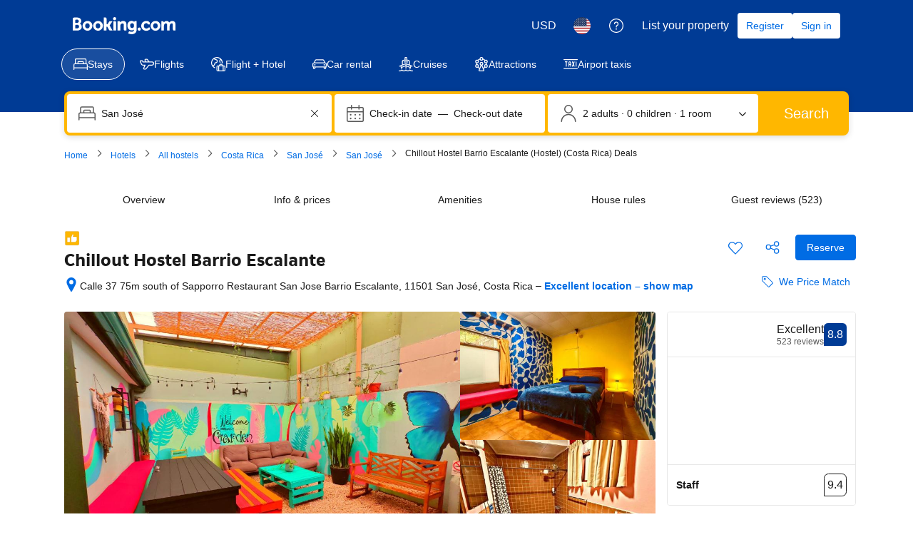

--- FILE ---
content_type: text/html; charset=UTF-8
request_url: https://www.booking.com/hotel/cr/chill-out-escalante.html
body_size: 1813
content:
<!DOCTYPE html>
<html lang="en">
<head>
    <meta charset="utf-8">
    <meta name="viewport" content="width=device-width, initial-scale=1">
    <title></title>
    <style>
        body {
            font-family: "Arial";
        }
    </style>
    <script type="text/javascript">
    window.awsWafCookieDomainList = ['booking.com'];
    window.gokuProps = {
"key":"AQIDAHjcYu/GjX+QlghicBgQ/7bFaQZ+m5FKCMDnO+vTbNg96AHnYD/vPlzSpKmdgowb3x3XAAAAfjB8BgkqhkiG9w0BBwagbzBtAgEAMGgGCSqGSIb3DQEHATAeBglghkgBZQMEAS4wEQQMCl1CATXY86hIrzCUAgEQgDuCsVtsPZsg53yPOFMMN7TclD9gZ5DzQSoZ9vUMlLX7ixsenYtgiRN7E9mVGRgMCjZGlc2CjSFmNnshPg==",
          "iv":"A6x+YQA40wAAF7df",
          "context":"kBmIl6y/iJQC2EAW+nTCSUMbx2TCPU2+g/+45xOQfehMLvZSTiGV33+lffSFSaLgzU34WsgKeR+21FxUccMAXK4njRJ0y8nQNjVkmsmPVQQrUU8ORxwgXZnjfzgkFTtHq3faes61YXa7L9DBJfzlxKv89Byzlv/9JmTP/nZ2PXZMNDMUymikYIqR4PU3dAjFW8x7O7VpJMadMSCO667OWuGlPhU+7Pq37EKtHongNAeiLitQfAT2HL5SewxJSdFZunftt+knsqEs3PuW7RiI5tIln41kuaamLS1Ebgp2ftim/ro7a7WOZiLAL+i+30JVZvpIaqBXnu1+NMaJy1P/30pAkQHVzeeoq5edKA8Xcxuq8sE="
};
    </script>
    <script src="https://d8c14d4960ca.337f8b16.us-east-2.token.awswaf.com/d8c14d4960ca/a18a4859af9c/f81f84a03d17/challenge.js"></script>
</head>
<body>
    <div id="challenge-container"></div>
    <script type="text/javascript">
        AwsWafIntegration.saveReferrer();
        AwsWafIntegration.checkForceRefresh().then((forceRefresh) => {
            if (forceRefresh) {
                AwsWafIntegration.forceRefreshToken().then(() => {
                    window.location.reload(true);
                });
            } else {
                AwsWafIntegration.getToken().then(() => {
                    window.location.reload(true);
                });
            }
        });
    </script>
    <noscript>
        <h1>JavaScript is disabled</h1>
        In order to continue, we need to verify that you're not a robot.
        This requires JavaScript. Enable JavaScript and then reload the page.
    </noscript>
</body>
</html>

--- FILE ---
content_type: text/javascript
request_url: https://cf.bstatic.com/psb/capla/static/js/remoteEntry.a41d1d73.client.js
body_size: 6748
content:
var bConversationalUiWebCs;(()=>{"use strict";var e={"32121b0a":(e,a,t)=>{var c={"./AITPChatEntry":()=>t.e("ddf740c7").then((()=>()=>t("9361fb4e"))),"./AITPChatScreen":()=>t.e("cc871742").then((()=>()=>t("c6d45718"))),"./AITSChatEntry":()=>t.e("ee768113").then((()=>()=>t("1cf558c2"))),"./CompanionNoUpcomingTripsEntry":()=>t.e("7854aa15").then((()=>()=>t("82152804"))),"./CompanionWithUpcomingTripsEntry":()=>t.e("dcc13fde").then((()=>()=>t("49020419"))),"./ComparisonInWishlist":()=>t.e("a25baeee").then((()=>()=>t("05c59afb"))),"./PropertyQAActiveBooking":()=>t.e("e29bf07a").then((()=>()=>t("d1ee0521")))},n=(e,a)=>(t.R=a,a=t.o(c,e)?c[e]():Promise.resolve().then((()=>{throw new Error('Module "'+e+'" does not exist in container.')})),t.R=void 0,a),o=(e,a)=>{if(t.S){var c="default",n=t.S[c];if(n&&n!==e)throw new Error("Container initialization failed as it has already been initialized with a different share scope");return t.S[c]=e,t.I(c,a)}};t.d(a,{get:()=>n,init:()=>o})}},a={};function t(c){var n=a[c];if(void 0!==n)return n.exports;var o=a[c]={id:c,loaded:!1,exports:{}};return e[c].call(o.exports,o,o.exports,t),o.loaded=!0,o.exports}t.m=e,t.c=a,Object.defineProperty(t,"miniCssF",{set:function(){},get:function(){return function(e){return{"node_modules_bookingcom_bui-react_index_js-_d7d10":1,"node_modules_bookingcom_bui-react_index_js-_d7d11":1}[e]?"static/css/"+e+".0afd88ea"+(window&&"rtl"===window.getComputedStyle(document.body).getPropertyValue("direction")&&!window.__caplaChunkMetadataStore.chunkMetadata.featureNames.VaQTSJMUJMeQUeIVWVaEWSUVdNVdeVfXfVVfVIaJGbNHJaVWSWTSJfKJMeNKfC?".rtl.css":".css"):"static/css/"+e+"."+{ddf740c7:"e42aa1fc",cc871742:"2f4c01cc",ee768113:"e70667bc","7854aa15":"c0783db3",dcc13fde:"cb0ebd95",a25baeee:"c8eaf9cc",e29bf07a:"7a123801","903d7d0b":"d325cef8"}[e]+".chunk"+(window&&"rtl"===window.getComputedStyle(document.body).getPropertyValue("direction")&&!window.__caplaChunkMetadataStore.chunkMetadata.featureNames.VaQTSJMUJMeQUeIVWVaEWSUVdNVdeVfXfVVfVIaJGbNHJaVWSWTSJfKJMeNKfC?".rtl.css":".css")}}}),t.n=e=>{var a=e&&e.__esModule?()=>e.default:()=>e;return t.d(a,{a:a}),a},(()=>{var e,a=Object.getPrototypeOf?e=>Object.getPrototypeOf(e):e=>e.__proto__;t.t=function(c,n){if(1&n&&(c=this(c)),8&n)return c;if("object"===typeof c&&c){if(4&n&&c.__esModule)return c;if(16&n&&"function"===typeof c.then)return c}var o=Object.create(null);t.r(o);var d={};e=e||[null,a({}),a([]),a(a)];for(var r=2&n&&c;"object"==typeof r&&!~e.indexOf(r);r=a(r))Object.getOwnPropertyNames(r).forEach((e=>d[e]=()=>c[e]));return d.default=()=>c,t.d(o,d),o}})(),t.d=(e,a)=>{for(var c in a)t.o(a,c)&&!t.o(e,c)&&Object.defineProperty(e,c,{enumerable:!0,get:a[c]})},t.f={},t.e=e=>Promise.all(Object.keys(t.f).reduce(((a,c)=>(t.f[c](e,a),a)),[])),t.u=e=>"ddf740c7"===e?"static/js/"+e+".b0b876d9.chunk.js":"cc871742"===e?"static/js/"+e+".ee277c5b.chunk.js":"ee768113"===e?"static/js/"+e+".7c4b3051.chunk.js":"7854aa15"===e?"static/js/"+e+".7c956128.chunk.js":"dcc13fde"===e?"static/js/"+e+".416583a0.chunk.js":"a25baeee"===e?"static/js/"+e+".2e9d76a9.chunk.js":"e29bf07a"===e?"static/js/"+e+".553d3949.chunk.js":"36086793"===e?"static/js/"+e+".b1610857.chunk.js":"46c7144d"===e?"static/js/"+e+".53748a84.chunk.js":"95c3c609"===e?"static/js/"+e+".f813b813.chunk.js":"f6fa06b0"===e?"static/js/"+e+".156d22dd.chunk.js":"b606685d"===e?"static/js/"+e+".6fdf2071.chunk.js":"655bad3a"===e?"static/js/"+e+".b5f130e8.chunk.js":"72e28364"===e?"static/js/"+e+".567b8e8a.chunk.js":"239e3fc3"===e?"static/js/"+e+".d8dd04cd.chunk.js":"a11a41e9"===e?"static/js/"+e+".96723498.chunk.js":"75a8854b"===e?"static/js/"+e+".f14dd88d.chunk.js":"eeb4660e"===e?"static/js/"+e+".5a980fe5.chunk.js":"dbbcde1e"===e?"static/js/"+e+".868d8ef2.chunk.js":"1fe796b9"===e?"static/js/"+e+".f1eeb92f.chunk.js":"593dc40e"===e?"static/js/"+e+".0c0b005d.chunk.js":"1a809826"===e?"static/js/"+e+".69b2a670.chunk.js":"a0f4f750"===e?"static/js/"+e+".61a0aa96.chunk.js":"a7d46e9c"===e?"static/js/"+e+".3d3afcd0.chunk.js":"a07b2ac2"===e?"static/js/"+e+".37a00a8c.chunk.js":"4c5cc78a"===e?"static/js/"+e+".f648a8fa.chunk.js":"9a4636f9"===e?"static/js/"+e+".a02c375f.chunk.js":"051d0ef1"===e?"static/js/"+e+".c4f02ff8.chunk.js":"499f0d46"===e?"static/js/"+e+".876ea667.chunk.js":"61e8a551"===e?"static/js/"+e+".d2300b15.chunk.js":"4adc7643"===e?"static/js/"+e+".8b4c476f.chunk.js":"c7fcb623"===e?"static/js/"+e+".349f98ec.chunk.js":"061898bf"===e?"static/js/"+e+".36a6a431.chunk.js":"17041229"===e?"static/js/"+e+".b6e8f82a.chunk.js":"620a7a10"===e?"static/js/"+e+".acf2e93f.chunk.js":"bf96e94b"===e?"static/js/"+e+".a7a3b753.chunk.js":"b5b3f494"===e?"static/js/"+e+".7504fc98.chunk.js":"903d7d0b"===e?"static/js/"+e+".8d03ebca.chunk.js":"41f349f3"===e?"static/js/"+e+".2fefaa98.chunk.js":"ee1b296e"===e?"static/js/"+e+".3e15086b.chunk.js":"d9c1b4fb"===e?"static/js/"+e+".6fd81c51.chunk.js":"b977d768"===e?"static/js/"+e+".52fc8404.chunk.js":"2ecdb197"===e?"static/js/"+e+".2f912ce0.chunk.js":"2a8e657d"===e?"static/js/"+e+".9fe4423b.chunk.js":"4031dfbf"===e?"static/js/"+e+".973a5481.chunk.js":"node_modules_bookingcom_bui-react_index_js-_d7d10"===e?"static/js/"+e+".0c61a1f8.js":"node_modules_bookingcom_bui-react_index_js-_d7d11"===e?"static/js/"+e+".44383dd8.js":void 0,t.miniCssF=e=>({"node_modules_bookingcom_bui-react_index_js-_d7d10":1,"node_modules_bookingcom_bui-react_index_js-_d7d11":1}[e]?"static/css/"+e+".0afd88ea.css":"static/css/"+e+"."+{ddf740c7:"e42aa1fc",cc871742:"2f4c01cc",ee768113:"e70667bc","7854aa15":"c0783db3",dcc13fde:"cb0ebd95",a25baeee:"c8eaf9cc",e29bf07a:"7a123801","903d7d0b":"d325cef8"}[e]+".chunk.css"),t.g=function(){if("object"===typeof globalThis)return globalThis;try{return this||new Function("return this")()}catch(e){if("object"===typeof window)return window}}(),t.o=(e,a)=>Object.prototype.hasOwnProperty.call(e,a),(()=>{var e={},a="b-conversational-ui-web-cs:";t.l=(c,n,o,d)=>{if(e[c])e[c].push(n);else{var r,s;if(void 0!==o)for(var i=document.getElementsByTagName("script"),f=0;f<i.length;f++){var b=i[f];if(b.getAttribute("src")==c||b.getAttribute("data-webpack")==a+o){r=b;break}}r||(s=!0,(r=document.createElement("script")).charset="utf-8",r.timeout=120,t.nc&&r.setAttribute("nonce",t.nc),r.setAttribute("data-webpack",a+o),r.src=c),e[c]=[n];var u=(a,t)=>{r.onerror=r.onload=null,clearTimeout(l);var n=e[c];if(delete e[c],r.parentNode&&r.parentNode.removeChild(r),n&&n.forEach((e=>e(t))),a)return a(t)},l=setTimeout(u.bind(null,void 0,{type:"timeout",target:r}),12e4);r.onerror=u.bind(null,r.onerror),r.onload=u.bind(null,r.onload),s&&document.head.appendChild(r)}}})(),t.r=e=>{"undefined"!==typeof Symbol&&Symbol.toStringTag&&Object.defineProperty(e,Symbol.toStringTag,{value:"Module"}),Object.defineProperty(e,"__esModule",{value:!0})},t.nmd=e=>(e.paths=[],e.children||(e.children=[]),e),(()=>{t.S={};var e={},a={};t.I=(c,n)=>{n||(n=[]);var o=a[c];if(o||(o=a[c]={}),!(n.indexOf(o)>=0)){if(n.push(o),e[c])return e[c];t.o(t.S,c)||(t.S[c]={});var d=t.S[c],r="b-conversational-ui-web-cs",s=(e,a,t,c)=>{var n=d[e]=d[e]||{},o=n[a];(!o||!o.loaded&&(!c!=!o.eager?c:r>o.from))&&(n[a]={get:t,from:r,eager:!!c})},i=[];if("default"===c)s("@apollo/client/errors","3.10.8",(()=>t.e("36086793").then((()=>()=>t("2320f141"))))),s("@apollo/client","3.10.8",(()=>t.e("46c7144d").then((()=>()=>t("8ef94565"))))),s("@bookingcom/capla-server/constants","11.67.2",(()=>t.e("95c3c609").then((()=>()=>t("352ad3e4"))))),s("@bookingcom/capla-server/context","11.67.2",(()=>t.e("f6fa06b0").then((()=>()=>t("16cee867"))))),s("@bookingcom/capla-server/et","11.67.2",(()=>t.e("b606685d").then((()=>()=>t("7d5491d4"))))),s("@bookingcom/capla-server/eventBus","11.67.2",(()=>t.e("655bad3a").then((()=>()=>t("29231e66"))))),s("@bookingcom/capla-server/features","11.67.2",(()=>t.e("72e28364").then((()=>()=>t("d8da3338"))))),s("@bookingcom/capla-server/flog","11.67.2",(()=>t.e("239e3fc3").then((()=>()=>t("4ccd8b85"))))),s("@bookingcom/capla-server/loadable","11.67.2",(()=>t.e("a11a41e9").then((()=>()=>t("641c6525"))))),s("@bookingcom/capla-server/package.json","11.67.2",(()=>t.e("75a8854b").then((()=>()=>t("3462d4c4"))))),s("@bookingcom/capla-server/utils","11.67.2",(()=>t.e("eeb4660e").then((()=>()=>t("9d59f1ef"))))),s("@bookingcom/lingojs-core","1.22.0",(()=>t.e("dbbcde1e").then((()=>()=>t("3a88b380"))))),s("@bookingcom/lingojs-react","1.13.0",(()=>t.e("1fe796b9").then((()=>()=>t("586c05c1"))))),s("bui-react-10","11.19.7",(()=>t.e("node_modules_bookingcom_bui-react_index_js-_d7d10").then((()=>()=>t("664ed146"))))),s("graphql","15.9.0",(()=>t.e("593dc40e").then((()=>()=>t("7afc82da"))))),s("react-dom","18.3.1",(()=>t.e("1a809826").then((()=>()=>t("626cd766"))))),s("react/jsx-runtime","18.3.1",(()=>t.e("a0f4f750").then((()=>()=>t("e33775bd"))))),s("react","18.3.1",(()=>t.e("a7d46e9c").then((()=>()=>t("262caaf6")))));return i.length?e[c]=Promise.all(i).then((()=>e[c]=1)):e[c]=1}}})(),(()=>{var e={c7d42fca:1,ddf740c7:1,cc871742:1,ee768113:1,"7854aa15":1,dcc13fde:1,a25baeee:1,e29bf07a:1,"903d7d0b":1},a={},c=document.querySelector("[data-capla-application-context]"),n=c&&c.text?JSON.parse(c.text):{};t.f.fetchPreparedChunkMetadata=(t,c)=>{var o="15000",d="/v0/api/chunk-metadata",r="https://accommodations.dqs.booking.com/orca/chunk-metadata",s="https://accommodations.booking.com/orca/chunk-metadata",i="/orca/chunk-metadata",f="/page/v0/chunk-metadata",b="b-conversational-ui-web-csNTTNcbWY",u="x-booking-et-serialized-state",l=window.location.hostname,h=window.location.protocol,p=window.location.host,m="true"===document.body.dataset.caplaFpr,g="localhost"===l||"127.0.0.1"===l,k=/\.dev\.booking\.com$/.test(l),j=/\.dqs\.booking\.com$/.test(l),_=/orca\..+\.svc\.bplatform-eu-nl-dev-\w\.booking\.com/.test(l),v=/orca\.dqs\.booking\.com/.test(l),w=/orca(-staging)?\.prod\.booking\.com/.test(l),y=!1;1===e[t]&&c.push(function(e,t){var c=e,S=document.querySelector("[data-capla-namespace]");S&&(c=S.getAttribute("data-capla-namespace"));if(window.__caplaChunkMetadataStore.isChunkIdInStore(t))return Promise.resolve(window.__caplaChunkMetadataStore.getMetadata());a[c]||(a[c]={});if(!a[c][t]){var C=function(e,a){var t=function(e,a){var t,c=e.slice(0,-8),o=c.replace("b-",""),S=new RegExp("((-staging)?.prod.booking.com|^booking.com)"),C=new RegExp("".concat(o,"(-staging)?.dqs.booking.com")),x=new RegExp("".concat(o,"(-staging)?.prod.booking.com")),E=new URLSearchParams({chunk:String(a),mfe:c}),M=C.test(l),N=x.test(l),P=function(e){return/^exp_|^b_feature_running_|^i_am_from$|^i_am_from_region$|^my_ip|^requestContext\./.test(e)},O=new Headers({Accept:"application/json"}),A=!1,V=new URL(n.basePageUrl),I=null===V||void 0===V?void 0:V.searchParams.get("ses"),T=h+"//"+p+d,U=k||j?r:s;if(m)t=f;else if(v||_)t=r;else if(w)t=s;else{var $=S.test(l);g||M||N?(t=T,A=!0):t=$?i:U}y;A?E.set("requestContext.localization.locale",n.language):E.set("lang",n.language);n.isInternalIp&&(null===V||void 0===V||V.searchParams.forEach((function(e,a){P(a)&&E.set(a,e)})));n.etSerializedState&&O.append(u,n.etSerializedState);I&&E.set("ses",I);return E.set("namespace",b.slice(-8)),{url:t+"?"+E.toString(),headers:O}}(e,a);return window.__caplaFetch(t.url,{headers:t.headers,timeoutMs:o,credentials:"include",mode:"cors",cache:"no-store"}).then((function(t){return t.ok?t.json():t.text().then((function(c){throw new Error(`chunk-metadata request failed for ${e}/${a} with status ${t.status}\n/******/ \t\t\t            Details: ${c}`)}))})).catch((e=>{throw new Error(e)}))}(c,t).then((function(e){return window.__caplaChunkMetadataStore.populate(c,e,!0)})).catch((function(e){function n(){return e.message?e.stack?`${e.message} ${e.stack}`:e.message:String(e)}delete a[c][t];var o=n();window.__caplaChunkMetadataStore.errorsByChunkId||(window.__caplaChunkMetadataStore.errorsByChunkId={}),window.__caplaChunkMetadataStore.errorsByChunkId[t]||(window.__caplaChunkMetadataStore.errorsByChunkId[t]=[]),window.__caplaChunkMetadataStore.errorsByChunkId[t].push(o)}));a[c][t]=C}return a[c][t]}(b,t))}})(),(()=>{var e;t.g.importScripts&&(e=t.g.location+"");var a=t.g.document;if(!e&&a&&(a.currentScript&&(e=a.currentScript.src),!e)){var c=a.getElementsByTagName("script");c.length&&(e=c[c.length-1].src)}if(!e)throw new Error("Automatic publicPath is not supported in this browser");e=e.replace(/#.*$/,"").replace(/\?.*$/,"").replace(/\/[^\/]+$/,"/"),t.p=e+"../../"})(),(()=>{var e=e=>{var a=e=>e.split(".").map((e=>+e==e?+e:e)),t=/^([^-+]+)?(?:-([^+]+))?(?:\+(.+))?$/.exec(e),c=t[1]?a(t[1]):[];return t[2]&&(c.length++,c.push.apply(c,a(t[2]))),t[3]&&(c.push([]),c.push.apply(c,a(t[3]))),c},a=(a,t)=>{a=e(a),t=e(t);for(var c=0;;){if(c>=a.length)return c<t.length&&"u"!=(typeof t[c])[0];var n=a[c],o=(typeof n)[0];if(c>=t.length)return"u"==o;var d=t[c],r=(typeof d)[0];if(o!=r)return"o"==o&&"n"==r||"s"==r||"u"==o;if("o"!=o&&"u"!=o&&n!=d)return n<d;c++}},c=e=>{var a=e[0],t="";if(1===e.length)return"*";if(a+.5){t+=0==a?">=":-1==a?"<":1==a?"^":2==a?"~":a>0?"=":"!=";for(var n=1,o=1;o<e.length;o++)n--,t+="u"==(typeof(r=e[o]))[0]?"-":(n>0?".":"")+(n=2,r);return t}var d=[];for(o=1;o<e.length;o++){var r=e[o];d.push(0===r?"not("+s()+")":1===r?"("+s()+" || "+s()+")":2===r?d.pop()+" "+d.pop():c(r))}return s();function s(){return d.pop().replace(/^\((.+)\)$/,"$1")}},n=(a,t)=>{if(0 in a){t=e(t);var c=a[0],o=c<0;o&&(c=-c-1);for(var d=0,r=1,s=!0;;r++,d++){var i,f,b=r<a.length?(typeof a[r])[0]:"";if(d>=t.length||"o"==(f=(typeof(i=t[d]))[0]))return!s||("u"==b?r>c&&!o:""==b!=o);if("u"==f){if(!s||"u"!=b)return!1}else if(s)if(b==f)if(r<=c){if(i!=a[r])return!1}else{if(o?i>a[r]:i<a[r])return!1;i!=a[r]&&(s=!1)}else if("s"!=b&&"n"!=b){if(o||r<=c)return!1;s=!1,r--}else{if(r<=c||f<b!=o)return!1;s=!1}else"s"!=b&&"n"!=b&&(s=!1,r--)}}var u=[],l=u.pop.bind(u);for(d=1;d<a.length;d++){var h=a[d];u.push(1==h?l()|l():2==h?l()&l():h?n(h,t):!l())}return!!l()},o=(e,t)=>{var c=e[t];const n=Object.keys(c).find((e=>!0===c[e].eager));return void 0!==n?n:Object.keys(c).reduce(((e,t)=>!e||!c[e].loaded&&a(e,t)?t:e),0)},d=(e,a,t,n)=>"Unsatisfied version "+t+" from "+(t&&e[a][t].from)+" of shared singleton module "+a+" (required "+c(n)+")",r=(e,a,t,c)=>{var r=o(e,t);return n(c,r)||"undefined"!==typeof console&&console.warn&&console.warn(d(e,t,r,c)),s(e[t][r])},s=e=>(e.loaded=1,e.get()),i=e=>function(a,c,n,o){var d=t.I(a);return d&&d.then?d.then(e.bind(e,a,t.S[a],c,n,o)):e(a,t.S[a],c,n,o)},f=i(((e,a,c,n,o)=>a&&t.o(a,c)?r(a,0,c,n):o())),b={},u={ead71eb0:()=>f("default","react",[,[4,0,0,0],0,[0,0,0,0],2],(()=>t.e("a7d46e9c").then((()=>()=>t("262caaf6"))))),dc6d28ff:()=>f("default","@bookingcom/capla-server/context",[,[4,0,0,0],0,[0,0,0,0],2],(()=>t.e("a07b2ac2").then((()=>()=>t("16cee867"))))),"28dbd132":()=>f("default","@bookingcom/capla-server/et",[,[4,0,0,0],0,[0,0,0,0],2],(()=>t.e("4c5cc78a").then((()=>()=>t("7d5491d4"))))),"239beb17":()=>f("default","@bookingcom/capla-server/features",[,[4,0,0,0],0,[0,0,0,0],2],(()=>t.e("72e28364").then((()=>()=>t("d8da3338"))))),cedcabf9:()=>f("default","@apollo/client",[,[4,0,0,0],0,[0,0,0,0],2],(()=>t.e("9a4636f9").then((()=>()=>t("8ef94565"))))),"41c6c66e":()=>f("default","@bookingcom/capla-server/flog",[,[4,0,0,0],0,[0,0,0,0],2],(()=>t.e("051d0ef1").then((()=>()=>t("4ccd8b85"))))),"6222292b":()=>f("default","bui-react-10",[4,11,19,7],(()=>t.e("node_modules_bookingcom_bui-react_index_js-_d7d11").then((()=>()=>t("664ed146"))))),d16e9636:()=>f("default","@bookingcom/capla-server/loadable",[,[4,0,0,0],0,[0,0,0,0],2],(()=>t.e("61e8a551").then((()=>()=>t("641c6525"))))),c44dcb0c:()=>f("default","@bookingcom/lingojs-react",[,[4,0,0,0],0,[0,0,0,0],2],(()=>t.e("4adc7643").then((()=>()=>t("586c05c1"))))),"2cb5c3c4":()=>f("default","react/jsx-runtime",[,[4,0,0,0],0,[0,0,0,0],2],(()=>t.e("c7fcb623").then((()=>()=>t("e33775bd"))))),eb85a9da:()=>f("default","@apollo/client/errors",[,[4,0,0,0],0,[0,0,0,0],2],(()=>t.e("36086793").then((()=>()=>t("2320f141"))))),abab1afe:()=>f("default","@bookingcom/lingojs-core",[,[4,0,0,0],0,[0,0,0,0],2],(()=>t.e("dbbcde1e").then((()=>()=>t("3a88b380"))))),d1e54a96:()=>f("default","@bookingcom/capla-server/utils",[,[4,0,0,0],0,[0,0,0,0],2],(()=>t.e("061898bf").then((()=>()=>t("9d59f1ef"))))),"43a4d203":()=>f("default","@bookingcom/capla-server/constants",[,[4,0,0,0],0,[0,0,0,0],2],(()=>t.e("41f349f3").then((()=>()=>t("352ad3e4"))))),d0fefcf5:()=>f("default","@bookingcom/capla-server/eventBus",[,[4,0,0,0],0,[0,0,0,0],2],(()=>t.e("655bad3a").then((()=>()=>t("29231e66"))))),e272e47d:()=>f("default","graphql",[,[4,0,0,0],0,[0,0,0,0],2],(()=>t.e("593dc40e").then((()=>()=>t("7afc82da"))))),"07c9789d":()=>f("default","@bookingcom/capla-server/package.json",[,[4,0,0,0],0,[0,0,0,0],2],(()=>t.e("75a8854b").then((()=>()=>t("3462d4c4"))))),"692288f1":()=>f("default","react-dom",[,[4,0,0,0],0,[0,0,0,0],2],(()=>t.e("4031dfbf").then((()=>()=>t("626cd766")))))},l={ddf740c7:["ead71eb0","dc6d28ff","28dbd132","239beb17","cedcabf9","41c6c66e","6222292b","d16e9636","c44dcb0c","2cb5c3c4","eb85a9da","abab1afe","d1e54a96","43a4d203"],cc871742:["ead71eb0","6222292b","239beb17","c44dcb0c","dc6d28ff","abab1afe","d16e9636","41c6c66e","cedcabf9","d1e54a96","28dbd132","eb85a9da"],ee768113:["ead71eb0","dc6d28ff","6222292b","c44dcb0c","28dbd132","cedcabf9","41c6c66e","239beb17","abab1afe","d16e9636","d0fefcf5","d1e54a96","eb85a9da"],"7854aa15":["ead71eb0","dc6d28ff","28dbd132","43a4d203","239beb17","cedcabf9","41c6c66e","6222292b","c44dcb0c","abab1afe","d16e9636","d1e54a96","eb85a9da"],dcc13fde:["ead71eb0","dc6d28ff","28dbd132","239beb17","cedcabf9","41c6c66e","6222292b","c44dcb0c","abab1afe","d16e9636","d1e54a96","eb85a9da","43a4d203"],a25baeee:["ead71eb0","6222292b","c44dcb0c","dc6d28ff","28dbd132","abab1afe","d1e54a96","41c6c66e","cedcabf9","239beb17","d16e9636","eb85a9da","43a4d203"],e29bf07a:["ead71eb0","cedcabf9","6222292b","c44dcb0c","28dbd132","dc6d28ff","239beb17","abab1afe","d16e9636","41c6c66e","d1e54a96","eb85a9da","43a4d203"],"46c7144d":["e272e47d","ead71eb0"],f6fa06b0:["2cb5c3c4","ead71eb0"],b606685d:["07c9789d","2cb5c3c4","ead71eb0"],"239e3fc3":["2cb5c3c4","ead71eb0"],a11a41e9:["2cb5c3c4","ead71eb0"],eeb4660e:["2cb5c3c4","ead71eb0"],"1fe796b9":["abab1afe","ead71eb0"],"node_modules_bookingcom_bui-react_index_js-_d7d10":["692288f1","ead71eb0"],"1a809826":["ead71eb0"],a0f4f750:["ead71eb0"],a07b2ac2:["2cb5c3c4"],"4c5cc78a":["07c9789d","2cb5c3c4"],"9a4636f9":["e272e47d"],"051d0ef1":["2cb5c3c4"],"node_modules_bookingcom_bui-react_index_js-_d7d11":["692288f1"],"61e8a551":["2cb5c3c4"],"061898bf":["2cb5c3c4"],"903d7d0b":["d0fefcf5"]};t.f.consumes=(e,a)=>{t.o(l,e)&&l[e].forEach((e=>{if(t.o(b,e))return a.push(b[e]);var c=a=>{b[e]=0,t.m[e]=c=>{delete t.c[e],c.exports=a()}},n=a=>{delete b[e],t.m[e]=c=>{throw delete t.c[e],a}};try{var o=u[e]();o.then?a.push(b[e]=o.then(c).catch(n)):c(o)}catch(d){n(d)}}))}})(),(()=>{if("undefined"!==typeof document){var e=e=>new Promise(((a,c)=>{var n=t.miniCssF(e),o=t.p+n;if(((e,a)=>{for(var t=document.getElementsByTagName("link"),c=0;c<t.length;c++){var n=(d=t[c]).getAttribute("data-href")||d.getAttribute("href");if("stylesheet"===d.rel&&(n===e||n===a))return d}var o=document.getElementsByTagName("style");for(c=0;c<o.length;c++){var d;if((n=(d=o[c]).getAttribute("data-href"))===e||n===a)return d}})(n,o))return a();((e,a,c,n,o)=>{var d=document.createElement("link");d.rel="stylesheet",d.type="text/css",t.nc&&(d.nonce=t.nc),d.onerror=d.onload=t=>{if(d.onerror=d.onload=null,"load"===t.type)n();else{var c=t&&t.type,r=t&&t.target&&t.target.href||a,s=new Error("Loading CSS chunk "+e+" failed.\n("+c+": "+r+")");s.name="ChunkLoadError",s.code="CSS_CHUNK_LOAD_FAILED",s.type=c,s.request=r,d.parentNode&&d.parentNode.removeChild(d),o(s)}},d.href=a,c?c.parentNode.insertBefore(d,c.nextSibling):document.head.appendChild(d)})(e,o,null,a,c)})),a={c7d42fca:0};t.f.miniCss=(t,c)=>{a[t]?c.push(a[t]):0!==a[t]&&{ddf740c7:1,cc871742:1,ee768113:1,"7854aa15":1,dcc13fde:1,a25baeee:1,e29bf07a:1,"node_modules_bookingcom_bui-react_index_js-_d7d10":1,"node_modules_bookingcom_bui-react_index_js-_d7d11":1,"903d7d0b":1}[t]&&c.push(a[t]=e(t).then((()=>{a[t]=0}),(e=>{throw delete a[t],e})))}}})(),(()=>{var e={c7d42fca:0};t.f.j=(a,c)=>{var n=t.o(e,a)?e[a]:void 0;if(0!==n)if(n)c.push(n[2]);else{var o=new Promise(((t,c)=>n=e[a]=[t,c]));c.push(n[2]=o);var d=t.p+t.u(a),r=new Error;t.l(d,(c=>{if(t.o(e,a)&&(0!==(n=e[a])&&(e[a]=void 0),n)){var o=c&&("load"===c.type?"missing":c.type),d=c&&c.target&&c.target.src;r.message="Loading chunk "+a+" failed.\n("+o+": "+d+")",r.name="ChunkLoadError",r.type=o,r.request=d,n[1](r)}}),"chunk-"+a,a)}};var a=(a,c)=>{var n,o,d=c[0],r=c[1],s=c[2],i=0;if(d.some((a=>0!==e[a]))){for(n in r)t.o(r,n)&&(t.m[n]=r[n]);if(s)s(t)}for(a&&a(c);i<d.length;i++)o=d[i],t.o(e,o)&&e[o]&&e[o][0](),e[o]=0},c=self["b-conversational-ui-web-cs__LOADABLE_LOADED_CHUNKS__"]=self["b-conversational-ui-web-cs__LOADABLE_LOADED_CHUNKS__"]||[];c.forEach(a.bind(null,0)),c.push=a.bind(null,c.push.bind(c))})();var c=t("32121b0a");bConversationalUiWebCs=c})();
//# sourceMappingURL=https://istatic.booking.com/internal-static/capla/static/js/remoteEntry.a41d1d73.client.js.map

--- FILE ---
content_type: text/javascript
request_url: https://cf.bstatic.com/psb/capla/static/js/b7d32ec3.1f06c6ff.chunk.js
body_size: 10792
content:
/*! For license information please see b7d32ec3.1f06c6ff.chunk.js.LICENSE.txt */
(self["b-property-web-property-page__LOADABLE_LOADED_CHUNKS__"]=self["b-property-web-property-page__LOADABLE_LOADED_CHUNKS__"]||[]).push([["b7d32ec3","9bf5cd4f","820ae871","52b6b221","472c368d"],{b77791ba:(e,t,r)=>{"use strict";r.d(t,{Z:()=>n});var a=r("dc6d28ff");const i=["dragonbot","https://whatis.contentkingapp.com","siteauditbot","bot.html","bot.htm","google-ads","adsbot-google","google-safety","bytespider","spider-feedback@bytedance.com","petalbot","facebot","twitterbot","amazonbot","bingbot","pangubot","bytedance"],n=()=>{var e;const t=(0,a.getRequestContext)(),r=t.isRobotRequest(),n=(null===(e=t.getUserAgent())||void 0===e?void 0:e.userAgent)??"";return r||i.some((e=>n&&n.toLowerCase().includes(e.toLowerCase())))}},"5b81684f":(e,t,r)=>{"use strict";r.d(t,{EL:()=>s,Z2:()=>E,Z4:()=>o,le:()=>i,s7:()=>n});var a=r("017725b3");let i=function(e){return e[e.APARTMENT=201]="APARTMENT",e[e.GUEST_ACCOMMODATION=202]="GUEST_ACCOMMODATION",e[e.HOSTEL=203]="HOSTEL",e[e.HOTEL=204]="HOTEL",e[e.MOTEL=205]="MOTEL",e[e.RESORT=206]="RESORT",e[e.RESIDENCE=207]="RESIDENCE",e[e.BED_AND_BREAKFAST=208]="BED_AND_BREAKFAST",e[e.RYOKAN=209]="RYOKAN",e[e.FARM_STAY=210]="FARM_STAY",e[e.HOLIDAY_PARK=212]="HOLIDAY_PARK",e[e.VILLA=213]="VILLA",e[e.CAMPING=214]="CAMPING",e[e.BOAT=215]="BOAT",e[e.GUEST_HOUSE=216]="GUEST_HOUSE",e[e.UNCERTAIN=217]="UNCERTAIN",e[e.INN=218]="INN",e[e.APART_HOTEL=219]="APART_HOTEL",e[e.HOLIDAY_HOME=220]="HOLIDAY_HOME",e[e.LODGE=221]="LODGE",e[e.HOMESTAY=222]="HOMESTAY",e[e.COUNTRY_HOUSE=223]="COUNTRY_HOUSE",e[e.TENTED_CAMP=224]="TENTED_CAMP",e[e.CAPSULE_HOTEL=225]="CAPSULE_HOTEL",e[e.LOVE_HOTEL=226]="LOVE_HOTEL",e[e.RIAD=227]="RIAD",e[e.CHALET=228]="CHALET",e[e.CONDO=229]="CONDO",e[e.COTTAGE=230]="COTTAGE",e[e.JAPANESE_STYLE_BUSINESS_HOTEL=231]="JAPANESE_STYLE_BUSINESS_HOTEL",e[e.GITE=232]="GITE",e[e.SANATORIUM=233]="SANATORIUM",e[e.CRUISE=234]="CRUISE",e[e.STUDENT_ACCOMMODATION=235]="STUDENT_ACCOMMODATION",e}({});const n={[a.leS.APARTHOTEL]:i.APART_HOTEL,[a.leS.APARTMENT]:i.APARTMENT,[a.leS.BED_AND_BREAKFAST]:i.BED_AND_BREAKFAST,[a.leS.BOAT]:i.BOAT,[a.leS.CAMPING]:i.CAMPING,[a.leS.CAPSULE_HOTEL]:i.CAPSULE_HOTEL,[a.leS.CHALET]:i.CHALET,[a.leS.CONDO]:i.CONDO,[a.leS.COTTAGE]:i.COTTAGE,[a.leS.COUNTRY_HOUSE]:i.COUNTRY_HOUSE,[a.leS.CRUISE]:i.CRUISE,[a.leS.FARM_STAY]:i.FARM_STAY,[a.leS.GITE]:i.GITE,[a.leS.GUEST_ACCOMMODATION]:i.GUEST_ACCOMMODATION,[a.leS.GUEST_HOUSE]:i.GUEST_HOUSE,[a.leS.HOLIDAY_HOME]:i.HOLIDAY_HOME,[a.leS.HOLIDAY_PARK]:i.HOLIDAY_PARK,[a.leS.HOMESTAY]:i.HOMESTAY,[a.leS.HOSTEL]:i.HOSTEL,[a.leS.HOTEL]:i.HOTEL,[a.leS.INN]:i.INN,[a.leS.JAPANESE_STYLE_BUSINESS_HOTEL]:i.JAPANESE_STYLE_BUSINESS_HOTEL,[a.leS.LODGE]:i.LODGE,[a.leS.LOVE_HOTEL]:i.LOVE_HOTEL,[a.leS.MOTEL]:i.MOTEL,[a.leS.NO_ACCOMMODATION_TYPE]:i.UNCERTAIN,[a.leS.RESIDENCE]:i.RESIDENCE,[a.leS.RESORT]:i.RESORT,[a.leS.RIAD]:i.RIAD,[a.leS.RYOKAN]:i.RYOKAN,[a.leS.SANATORIUM]:i.SANATORIUM,[a.leS.STUDENT_ACCOMMODATION]:i.STUDENT_ACCOMMODATION,[a.leS.TENTED_CAMP]:i.TENTED_CAMP,[a.leS.UNCERTAIN]:i.UNCERTAIN,[a.leS.VILLA]:i.VILLA},o=[i.APARTMENT,i.VILLA,i.APART_HOTEL,i.HOLIDAY_HOME,i.CHALET,i.CONDO,i.COTTAGE,i.GITE],s=[i.BED_AND_BREAKFAST,i.RYOKAN,i.FARM_STAY,i.HOLIDAY_PARK,i.CAMPING,i.BOAT,i.GUEST_HOUSE,i.HOMESTAY,i.COUNTRY_HOUSE,i.TENTED_CAMP,i.RIAD],E=[...o,...s]},fd27dd1e:(e,t,r)=>{"use strict";r.d(t,{Z:()=>A});var a=r("3d054e81"),i=r("ead71eb0"),n=r.n(i),o=r("6222292b"),s=r("abab1afe"),E=r("c44dcb0c"),c=r("24fc8bce"),l=r("d1c75c46");const _="b6721bcf0a",u="cb6028d5e7";const d=function(e){let{reviewSubscores:t,legend:r}=e;return n().createElement(o.Stack,{gap:2},n().createElement(o.Stack.Item,null,t.map((e=>n().createElement(o.Grid,{key:e.label,gap:4,align:"center",mixin:{marginBlockEnd:1}},n().createElement(o.GridColumn,{size:5},(0,c.id)(e.label,e.variant,(null===r||void 0===r?void 0:r.higher)??(null===r||void 0===r?void 0:r.lower))),n().createElement(o.GridColumn,{size:5},n().createElement(o.ScoreBar,{value:e.value,variant:(0,c.fM)(e.variant),labelStart:"",labelEnd:""})),n().createElement(o.GridColumn,{size:2,className:u},e.score))))),n().createElement(o.Stack.Item,null,n().createElement(l.Z,(0,a.Z)({},r,{alignStart:!0}))))};const A=function(e){let{reviewSubscores:t,legend:r,isReviewSummaryExpRunning:i}=e;const u=(0,E.useI18n)().trans((0,s.t)("a11y_ugc_desktop_categories_hint"));function A(){const e=t.length%3;let a=8;return 1===e?a=4:2===e&&(a=void 0),n().createElement(o.Grid.Column,{size:4,offset:a,attributes:{"aria-hidden":!0}},n().createElement(l.Z,r))}return n().createElement("div",{role:"group","aria-label":u},i?n().createElement(d,{reviewSubscores:t,legend:r}):n().createElement(n().Fragment,null,n().createElement("div",{className:_,"data-testid":"ReviewSubscoresDesktop"},n().createElement(o.Text,{variant:"strong_1",tagName:"h3"},n().createElement(E.Trans,{tag:"d_review_tab_categories"}))),n().createElement(o.Grid,null,t.map((e=>n().createElement(o.Grid.Column,{size:4,key:e.label},n().createElement(c.ZP,(0,a.Z)({},e,{iconAriaLabel:(null===r||void 0===r?void 0:r.higher)??(null===r||void 0===r?void 0:r.lower)}))))),n().createElement(A,null))))}},"8446dedb":(e,t,r)=>{"use strict";r.d(t,{Z:()=>u});var a=r("3d054e81"),i=r("ead71eb0"),n=r.n(i),o=r("e66dedc9"),s=r("6222292b"),E=(r("abab1afe"),r("c44dcb0c")),c=r("24fc8bce"),l=r("d1c75c46");const _="ae471b537a";const u=function(e){let{reviewSubscores:t,inAccordion:r,legend:u,onReadReviews:d,onExpand:A,onSubscoresClick:T,previewSize:p=3}=e;const[O,S]=(0,i.useState)(!1),v=()=>O||0!==p;return n().createElement(s.Stack,{gap:3,attributes:{"data-testid":"ReviewSubscoresMobile"}},v()&&n().createElement("div",(0,a.Z)({className:_},T&&{onClick:T,role:"button",tabIndex:0,onKeyDown:e=>{"Enter"!==e.key&&" "!==e.key||(e.preventDefault(),T())}}),t.map(((e,t)=>(e=>r||O||e<p)(t)&&n().createElement(c.ZP,(0,a.Z)({},e,{key:e.label}))))),!!u&&v()&&n().createElement(l.Z,(0,a.Z)({},u,{variant:"vertical"})),d&&O&&n().createElement(s.Button,{attributes:{"data-testid":"read-all-reviews-btn"},variant:"secondary",size:"medium",wide:{s:!0},onClick:d},n().createElement(E.Trans,{tag:"ugc_m_hp_reviews_read_cta"})),!r&&n().createElement("div",{"data-testid":"review-summary-toggle"},n().createElement(s.Button.Aligner,{alignment:"start"},n().createElement(s.Button,{attributes:{"data-testid":"review-summary-toggle-btn"},icon:o.default,onClick:()=>{S(!O),A&&A()},variant:"tertiary",iconPosition:"end",size:"medium"},O?n().createElement(E.Trans,{tag:"ugc_review_list_less"}):n().createElement(E.Trans,{tag:"ugc_review_list_more"})))))}},"8562f976":(e,t,r)=>{"use strict";r.d(t,{n:()=>d});var a=r("3d054e81"),i=r("ead71eb0"),n=r.n(i),o=r("6222292b");const s="efd2e59363",E="c3518b180d",c="f05ac105fa",l="ea9fc823c1";var _=r("8521b397"),u=r.n(_);const d=e=>{const{icon:t,iconColor:r,iconSize:i,ariaLabel:_,className:d}=e,A=_?{role:"img","aria-label":_}:{};return n().createElement("div",{className:u()(s,d)},n().createElement("div",(0,a.Z)({className:E},A),n().createElement(o.Icon,{svg:t,color:r,size:i})),n().createElement("div",{className:c}),n().createElement("div",{className:l},e.children))}},"24fc8bce":(e,t,r)=>{"use strict";r.d(t,{ZP:()=>d,id:()=>_,fM:()=>u});var a=r("ead71eb0"),i=r.n(a),n=r("55da3e60"),o=r("30b57302"),s=r("6222292b"),E=r("abab1afe"),c=r("c44dcb0c");const l={label:"d96a4619c0"};function _(e,t,r){let a,E;switch(t){case"higher":a=i().createElement(n.default,null),E="constructive";break;case"lower":a=i().createElement(o.default,null),E="destructive";break;default:a=void 0,E=void 0}return i().createElement("span",{className:l.label},e," ",a?i().createElement(s.Icon,{svg:a,color:E,size:"smallest",ariaLabel:r}):"")}function u(e){switch(e){case"higher":return"constructive";case"lower":return"destructive";default:return}}const d=e=>{const{label:t,score:r,value:a,variant:n,className:o,iconAriaLabel:l}=e,d=(0,c.useI18n)();return i().createElement("div",{"data-testid":"review-subscore","aria-label":d.trans((0,E.t)("a11y_ugc_average_rating")),className:o},i().createElement(s.ScoreBar,{labelStart:_(t,n,l),labelEnd:r,value:a,variant:u(n)}))}},d1c75c46:(e,t,r)=>{"use strict";r.d(t,{Z:()=>T});var a=r("ead71eb0"),i=r.n(a),n=r("55da3e60"),o=r("30b57302"),s=r("6222292b"),E=r("8562f976");const c="fd9fcb8e68",l="e9a4c2bbcf",_="f0a92fcb0d",u="a3eab358fb",d="fa0a13c8c1",A="e606856c85",T=e=>{const{higher:t,lower:r,variant:a="horizontal",alignStart:T}=e,p="horizontal"===a;return i().createElement("div",{"data-testid":"review-subscore-legend",className:p?void 0:c},i().createElement("div",{className:p?`${l} ${T?"":_}`:u,"data-testid":"review-subscore-legend"},t&&i().createElement(E.n,{icon:i().createElement(n.default,null),iconSize:"smallest",iconColor:"constructive",className:p?d:void 0},i().createElement(s.Text,{variant:"small_1",className:A},t)),r&&i().createElement(E.n,{icon:i().createElement(o.default,null),iconSize:"smallest",iconColor:"destructive",className:p?d:void 0},i().createElement(s.Text,{variant:"small_1",className:A},r))))}},"017725b3":(e,t,r)=>{"use strict";r.d(t,{kf0:()=>s,kz4:()=>i,leS:()=>a,rP5:()=>n,whx:()=>o,xOh:()=>E});let a=function(e){return e.APARTHOTEL="APARTHOTEL",e.APARTMENT="APARTMENT",e.BED_AND_BREAKFAST="BED_AND_BREAKFAST",e.BOAT="BOAT",e.CAMPING="CAMPING",e.CAPSULE_HOTEL="CAPSULE_HOTEL",e.CHALET="CHALET",e.CONDO="CONDO",e.COTTAGE="COTTAGE",e.COUNTRY_HOUSE="COUNTRY_HOUSE",e.CRUISE="CRUISE",e.FARM_STAY="FARM_STAY",e.GITE="GITE",e.GUEST_ACCOMMODATION="GUEST_ACCOMMODATION",e.GUEST_HOUSE="GUEST_HOUSE",e.HOLIDAY_HOME="HOLIDAY_HOME",e.HOLIDAY_PARK="HOLIDAY_PARK",e.HOMESTAY="HOMESTAY",e.HOSTEL="HOSTEL",e.HOTEL="HOTEL",e.INN="INN",e.JAPANESE_STYLE_BUSINESS_HOTEL="JAPANESE_STYLE_BUSINESS_HOTEL",e.LODGE="LODGE",e.LOVE_HOTEL="LOVE_HOTEL",e.MOTEL="MOTEL",e.NO_ACCOMMODATION_TYPE="NO_ACCOMMODATION_TYPE",e.RESIDENCE="RESIDENCE",e.RESORT="RESORT",e.RIAD="RIAD",e.RYOKAN="RYOKAN",e.SANATORIUM="SANATORIUM",e.STUDENT_ACCOMMODATION="STUDENT_ACCOMMODATION",e.TENTED_CAMP="TENTED_CAMP",e.UNCERTAIN="UNCERTAIN",e.VILLA="VILLA",e}({}),i=function(e){return e.property="property",e.room="room",e}({}),n=function(e){return e.AUTOCOMPLETE_DROPDOWN="AUTOCOMPLETE_DROPDOWN",e.BUTTON="BUTTON",e.CHECKBOX="CHECKBOX",e.CHIP="CHIP",e.COMPOUND="COMPOUND",e.NESTED="NESTED",e.SLIDER="SLIDER",e.STEPPER="STEPPER",e.SWITCH="SWITCH",e.TEXTBOX="TEXTBOX",e}({}),o=function(e){return e.AT="AT",e.BE="BE",e.BG="BG",e.CY="CY",e.CZ="CZ",e.DE="DE",e.DK="DK",e.EE="EE",e.ES="ES",e.FI="FI",e.FR="FR",e.GR="GR",e.HR="HR",e.HU="HU",e.IE="IE",e.IT="IT",e.LT="LT",e.LU="LU",e.LV="LV",e.MT="MT",e.NL="NL",e.PL="PL",e.PT="PT",e.RO="RO",e.SE="SE",e.SI="SI",e.SK="SK",e}({}),s=function(e){return e.FastestNonWalking="FastestNonWalking",e.ShortestDistance="ShortestDistance",e.WalkingWithinReasonableTime="WalkingWithinReasonableTime",e}({}),E=function(e){return e.GREY_BG_DEFAULT_BORDER_MEDIA_ALT_BADGE="GREY_BG_DEFAULT_BORDER_MEDIA_ALT_BADGE",e.WHITE_BG_ALT_BORDER_OUTLINE_BADGE="WHITE_BG_ALT_BORDER_OUTLINE_BADGE",e}({})},b0970de0:(e,t,r)=>{"use strict";r.r(t),r.d(t,{C360_ACTIONS:()=>h,default:()=>g,onReadReviewsHandler:()=>b});var a=r("3d054e81"),i=r("ead71eb0"),n=r.n(i),o=r("b77791ba"),s=r("fd27dd1e"),E=r("8446dedb"),c=r("af1e2b38"),l=r("28dbd132"),_=r("d0fefcf5"),u=r("c44dcb0c"),d=r("b75c06be"),A=r("84bc078e"),T=r("0e661b3e"),p=r("d16c4768"),O=r("a4886423"),S=r("21534ca3"),v=r("85e410b2"),C=r("c9a2562a"),m=r("8db6b8e1"),L=r("1fcdce68");function g(e){let{inPanel:t=!1,isReviewSummaryExpRunning:r=!1}=e;const i=(0,p.Z)(),_=(0,O.Z)(),S=(0,v.Z)(i),C=(null===_||void 0===_?void 0:_.ratingScores)||[],m=(0,u.useI18n)(),{isMDOT:g,isWWW:R}=(0,c.Z6)(),f=(0,L.Zq)();if(!C)return null;const D=(0,d.e)({rawData:C,cityName:null===S||void 0===S?void 0:S.city,i18n:m}),P=(0,o.Z)()&&g;(0,T.o1)(i);const B=(0,T.nw)(),w=B?D.reviewSubscores.map((e=>{let{variant:t,...r}=e;return r})):D.reviewSubscores;if(D.reviewSubscores.length>0){if(R)return n().createElement("div",{className:r?"":"bui-spacer--larger"},n().createElement(s.Z,(0,a.Z)({reviewSubscores:w},!B&&{legend:D.legend},{isReviewSummaryExpRunning:r})));if(g){const e=()=>{I(h.HP_REVIEW_BLOCK_EXPAND_SUMMARY_CLICKED,"1.0.0",null===S||void 0===S?void 0:S.hotelId)};if(t||r)return n().createElement(E.Z,(0,a.Z)({reviewSubscores:w},!B&&{legend:D.legend},{inAccordion:!0}));const i=b(h,S,f),o=(0,A.kj)(),s=()=>{o&&i(),(0,l.trackCustomGoal)(A.F,1)};return n().createElement(E.Z,(0,a.Z)({reviewSubscores:w},!B&&{legend:D.legend},{onReadReviews:i,onExpand:e,previewSize:N(null===S||void 0===S?void 0:S.reviewScore,P,D.reviewSubscores.length)},o&&{inAccordion:!0,previewSize:D.reviewSubscores.length},{onSubscoresClick:s}))}}return null}function I(e,t,r){const a={};a[C.h.PRODUCT_TYPE]=C.h.TYPE_ACCOMMODATION,a[C.h.PRODUCT_ID]=r||0,C.Z.trackBehavior(e,t,a)}function N(e,t,r){return!e||e<7.5?0:t?r:3}const h={HP_REVIEW_BLOCK_FOOTER_CLICKED:"ugc__hp_review_block_footer_clicked",HP_REVIEW_BLOCK_EXPAND_SUMMARY_CLICKED:"ugc__hp_review_block_expand_summary_clicked"},b=function(e,t){let r=arguments.length>2&&void 0!==arguments[2]&&arguments[2];return()=>{r?_.eventBus.publish("CAPLA_EVENT_property-web-property-page_SUBPAGE_OPENED",{subPageId:m.A8}):_.eventBus.publish(S.G.ON_READ_ALL_REVIEWS_MOBILE_CLICKED),I(e.HP_REVIEW_BLOCK_FOOTER_CLICKED,"1.0.x",null===t||void 0===t?void 0:t.hotelId),(0,L.iS)()}}},b75c06be:(e,t,r)=>{"use strict";r.d(t,{e:()=>E});var a=r("abab1afe"),i=r("b56a652f");const n=7.5,o="lower",s="higher";function E(e){const{rawData:t,cityName:r,i18n:E}=e,c={reviewSubscores:[]};return null===t||void 0===t||t.forEach((e=>{e&&c.reviewSubscores.push(function(e,t){let r;e.ufiScoresAverage&&(e.value<=e.ufiScoresAverage.ufiScoreLowerBound&&e.value<n&&(r=o),e.value>=e.ufiScoresAverage.ufiScoreHigherBound&&(r=s));const a=(0,i.H)(e.value,t.language),E=parseFloat(a)/10;return{label:e.translation,score:a,value:E,variant:r}}(e,E))})),c.legend=function(e){const{reviewSubscores:t,cityName:r,i18n:i}=e,n=t.find((e=>e.variant===s)),E=t.find((e=>e.variant===o));if(n||E){const e={variant:"horizontal"};return n&&(e.higher=i.trans((0,a.t)("m_review_tab_high_score_for_ufi",{variables:{city_name:r,in_city_name:r}}))),E&&(e.lower=i.trans((0,a.t)("m_review_tab_low_score_for_ufi",{variables:{city_name:r,in_city_name:r}}))),e}return}({reviewSubscores:c.reviewSubscores,cityName:r||"",i18n:E}),c}},"128d8fae":(e,t,r)=>{"use strict";r.r(t),r.d(t,{default:()=>o});var a=r("ead71eb0"),i=r.n(a),n=r("b0970de0");function o(){return i().createElement(i().Fragment,null,i().createElement(n.default,{inPanel:!0}))}},"8db6b8e1":(e,t,r)=>{"use strict";r.d(t,{A8:()=>o,FP:()=>E,Mp:()=>s,PS:()=>i,Wf:()=>n,_I:()=>a});const a="review_vote_",i=10,n=5,o="htReviews",s="reviews_sheet_close_button",E={REVIEWS_LIST_SHEET_OPENED:"CAPLA_EVENT_reviews_list_sheet_OPENED",REVIEWS_LIST_SHEET_CLOSED:"CAPLA_EVENT_reviews_list_sheet_CLOSED",PROPERTY_TOPIC_FILTERS_SELECTED:"CAPLA_EVENT_property-topic-filters_SELECTED",PROPERTY_TOPIC_FILTERS_DESELECTED:"CAPLA_EVENT_property-topic-filters_DESELECTED",REVIEWS_LIST_MDOT_PANEL_OPENED:"CAPLA_EVENT_reviews_list_mdot_panel_OPENED"}},"1fcdce68":(e,t,r)=>{"use strict";r.d(t,{D4:()=>T,H6:()=>D,Hm:()=>R,J5:()=>N,KZ:()=>b,Lo:()=>v,Ng:()=>p,Q6:()=>h,Sr:()=>u,UO:()=>O,Vj:()=>L,Zq:()=>A,iS:()=>C,if:()=>f,mn:()=>g,pj:()=>m,so:()=>I,w9:()=>S});var a=r("67c90d04"),i=r("dc6d28ff"),n=r("28dbd132"),o=r("1d076a48"),s=r("e2e00a7c"),E=r("a8619b3d"),c=r("1050c5b4");const l=(0,i.getRequestContext)(),_=l.getSiteType()===a.N.MDOT,u=(l.getSiteType(),a.N.WWW,n.exp`adUAACDdCNMFEGMADDbddcDWHDUMVbEAKe`),d=n.exp`adUAACDdFNQLdQRMFXJKe`,A=()=>_&&(0,n.trackExperiment)(u)>0,T=()=>!!_&&((0,n.trackExperimentStage)(n.exp`adUAVGHYYfPYXGYDeJZVKOIBcVT`,1),Boolean((0,n.trackExperiment)(n.exp`adUAVGHYYfPYXGYDeJZVKOIBcVT`))),p=()=>{_&&(0,n.trackCustomGoal)(u,2)},O=()=>{_&&(0,n.trackCustomGoal)(u,4)},S=()=>{_&&(0,n.trackCustomGoal)(u,3)},v=()=>{_&&(0,n.trackCustomGoal)(u,1)},C=()=>{_&&v()},m=()=>{_&&(0,n.trackCustomGoal)(d,4)},L=()=>{_&&(0,n.trackCustomGoal)(d,3)},g=()=>{_&&(0,n.trackGoalWithValue)("js_ugc_rl_scroll_more_reviews",1)},I=()=>{_?((0,n.trackCustomGoal)(u,5),(0,n.trackGoalWithValue)("js_ugc_rl_back_to_pp",1)):(0,n.trackGoalWithValue)("js_close_review_list",1)},N=()=>{_&&(0,n.trackGoalWithValue)("js_ugc_rl_back_to_top",1)},h=()=>{(0,n.trackGoalWithValue)("js_ugc_pp_back_to_sr",1)},b=e=>{if(_){const t=n.exp`adUAVGHYYfPYXGYDeJZVKOIBcVT`,{isBookingHome19Property:r,isChainProperty:a,isUSVisitors:i}=(0,s.Z)(e),o=(0,E.K0)(),l=(0,c.R8)({...o,isBusinessBooker:!1});(0,n.trackExperimentStage)(t,2),(0,n.trackCustomGoal)(t,1),a?(0,n.trackExperimentStage)(t,3):r?(0,n.trackExperimentStage)(t,5):(0,n.trackExperimentStage)(t,4),l===c.YA.FAMILY&&(0,n.trackExperimentStage)(t,6),i&&(0,n.trackExperimentStage)(t,7)}},R=e=>{e===o.vA.CUSTOMER_TYPE&&(0,n.trackGoalWithValue)("js_reviewers_filter_used",1),e===o.vA.SCORE_RANGE&&(0,n.trackGoalWithValue)("js_scores_filter_used",1),e===o.vA.LANGUAGE&&(0,n.trackGoalWithValue)("js_language_filter_used",1),e===o.vA.TIME_OF_YEAR&&(0,n.trackGoalWithValue)("js_time_of_year_filter_used",1),e===o.vA.TOPICS&&(0,n.trackGoalWithValue)("js_topics_filter_used",1),e===o.vA.TEXT_SEARCH&&(0,n.trackGoalWithValue)("js_text_search_used",1)},f=()=>(0,n.trackGoalWithValue)("js_sorter_used",1),D=()=>(0,n.trackGoalWithValue)("js_pagination_used",1)},"1d076a48":(e,t,r)=>{"use strict";r.d(t,{Of:()=>_,R$:()=>l,aT:()=>s,uF:()=>o,vA:()=>n});var a=r("abab1afe"),i=r("0f9dd7d8");let n=function(e){return e.CUSTOMER_TYPE="customerType",e.SCORE_RANGE="scoreRange",e.LANGUAGE="languages",e.TIME_OF_YEAR="timeOfYear",e.TOPICS="topics",e.TEXT_SEARCH="textSearch",e}({});function o(e){const{data:t,i18n:r}=e,o=[],_={label:r.trans((0,a.t)("d_pp_reviews_filters_reviewers_title")),name:n.CUSTOMER_TYPE,value:i.d2u.TOTAL,options:E(t.customerTypeFilter)},u={label:r.trans((0,a.t)("d_pp_reviews_filters_review_scores_title")),name:n.SCORE_RANGE,value:i.aSx.ALL,options:c(t.scoreFilter)},d={label:r.trans((0,a.t)("d_pp_reviews_filters_languages_title")),name:n.LANGUAGE,value:"ALL",variant:"select_language",options:l(t.languageFilter)},A={label:r.trans((0,a.t)("d_pp_reviews_filters_time_of_year")),name:n.TIME_OF_YEAR,value:"ALL",options:s(t.timeOfYearFilter,{useIndexAsValue:!0})};return o.push(_),o.push(u),o.push(d),o.push(A),o}function s(e){let t=arguments.length>1&&void 0!==arguments[1]?arguments[1]:{};const{filterByCount:r=!1,useIndexAsValue:a=!1}=t,i=r?null===e||void 0===e?void 0:e.filter((e=>!(null===e||void 0===e||!e.count))):e;return(null===i||void 0===i?void 0:i.map(((e,t)=>({label:(null===e||void 0===e?void 0:e.name)??"",name:(null===e||void 0===e?void 0:e.name)??"",value:(null===e||void 0===e?void 0:e.value)||(a?t.toString():"")}))))??[]}function E(e){return s(e,{filterByCount:!0})}function c(e){return s(e,{filterByCount:!0})}function l(e){return s(e,{useIndexAsValue:!0}).map((t=>{var r;return{...t,iconDetail:(null===e||void 0===e||null===(r=e.find((e=>(null===e||void 0===e?void 0:e.value)===t.value)))||void 0===r?void 0:r.countryFlag)??""}}))}function _(e){var t,r,a,i,n,o,s,E,c;const l={};return null!==(t=e.activeFilterOptions)&&void 0!==t&&t.customerType&&null!==(r=e.activeFilterOptions)&&void 0!==r&&r.customerType.length&&(l.customerType=e.activeFilterOptions.customerType[0].value),null!==(a=e.activeFilterOptions)&&void 0!==a&&a.scoreRange&&null!==(i=e.activeFilterOptions)&&void 0!==i&&i.scoreRange.length&&(l.scoreRange=e.activeFilterOptions.scoreRange[0].value),null!==(n=e.activeFilterOptions)&&void 0!==n&&n.timeOfYear&&null!==(o=e.activeFilterOptions)&&void 0!==o&&o.timeOfYear.length&&(l.timeOfYear=e.activeFilterOptions.timeOfYear[0].value),null!==(s=e.activeFilterOptions)&&void 0!==s&&s.languages&&null!==(E=e.activeFilterOptions)&&void 0!==E&&E.languages.length&&(l.languages=e.activeFilterOptions.languages.map((e=>e.value))),e.activeTopics&&null!==(c=e.activeTopics)&&void 0!==c&&c.length&&(l.selectedTopics=e.activeTopics.map((e=>Number(e.id)))),l.text=null===e||void 0===e?void 0:e.textSearch,l}},"84bc078e":(e,t,r)=>{"use strict";r.d(t,{F:()=>l,Kl:()=>c,e9:()=>u,fO:()=>_,kj:()=>d,od:()=>E,w3:()=>A});var a=r("dc6d28ff"),i=r("28dbd132"),n=r("e2e00a7c"),o=r("a8619b3d"),s=r("1050c5b4");const E=i.exp`adUAVGHQFZBcaGbZEScXQOVWe`,c=i.exp`adUAVGHYYfPNFZFJIJUZAURAfPVT`,l=i.exp`adUAVGHYYfPNLdcDEbUFAYTZTEeNGTOC`,_=()=>(0,i.trackExperiment)(E)>0,u=()=>(0,i.trackExperiment)(c)>0,d=()=>(0,i.trackExperiment)(l)>0,A=(e,t)=>{const r=(0,a.getRequestContext)().isRobotRequest()??!1,{isBookingHome19Property:E,isChainProperty:c,isUSVisitors:l}=(0,n.Z)(t),_=(0,o.K0)(),u=(0,s.R8)({..._,isBusinessBooker:!1});r||((0,i.trackExperimentStage)(e,1),c?(0,i.trackExperimentStage)(e,2):E?(0,i.trackExperimentStage)(e,4):(0,i.trackExperimentStage)(e,3),u===s.YA.FAMILY&&(0,i.trackExperimentStage)(e,5),l&&(0,i.trackExperimentStage)(e,6))}},"0e661b3e":(e,t,r)=>{"use strict";r.d(t,{nw:()=>l,o1:()=>_});var a=r("af1e2b38"),i=r("dc6d28ff"),n=r("28dbd132"),o=r("e2e00a7c"),s=r("a8619b3d"),E=r("1050c5b4");const c=n.exp`adUAVGZWNZUTPAURAfPMcMNfFAZCANCYO`,l=()=>1===(0,n.trackExperiment)(c),_=e=>{const t=(0,i.getRequestContext)().isRobotRequest()??!1,{isBookingHome19Property:r,isChainProperty:l,isUSVisitors:_}=(0,o.Z)(e),u=(0,s.K0)(),d=(0,E.R8)({...u,isBusinessBooker:!1});t||((0,n.trackExperimentStage)(c,1),(0,a.Z6)().isMDOT?(0,n.trackExperimentStage)(c,2):(0,n.trackExperimentStage)(c,3),l?(0,n.trackExperimentStage)(c,4):r?(0,n.trackExperimentStage)(c,6):(0,n.trackExperimentStage)(c,5),d===E.YA.FAMILY&&(0,n.trackExperimentStage)(c,7),_&&(0,n.trackExperimentStage)(c,8))}},a4886423:(e,t,r)=>{"use strict";r.d(t,{Z:()=>n});var a=r("ead71eb0"),i=r("700a074f");const n=()=>(0,a.useContext)(i.ReviewContext)},"21534ca3":(e,t,r)=>{"use strict";r.d(t,{G:()=>i,l:()=>a});const a={SEE_AVAILABILITY_CLICKED:"CAPLA_EVENT_property-web-property-page_SEE_AVAILABILITY_BTN_CLICKED",READ_ALL_REVIEWS_CLICKED:"CAPLA_EVENT_property-web-property-page_READ_ALL_REVIEWS_CLICKED",SUBPAGE_CLOSED:"CAPLA_EVENT_property-web-property-page_SUBPAGE_CLOSED",SUBPAGE_OPENED:"CAPLA_EVENT_property-web-property-page_SUBPAGE_OPENED",SUBPAGE_RESERVE_CLICKED:"CAPLA_EVENT_property-web-property-page_SUBPAGE_RESERVE_CLICKED",CHINA_LICENSE:"CAPLA_EVENT_property-web-property-CHINA_LICENSE",MDOTVALUE_TRACKING:"CAPLA_EVENT_mdotvalue_tracking",ON_REVIEW_TAB_HP_MOBILE_CLOSED:"CAPLA_EVENT_property-web-property-page_REVIEW_TAB_HP_MOBILE_CLOSED",ON_REVIEW_TAB_HP_MOBILE_BACK_BUTTON_CLICKED:"CAPLA_EVENT_property-web-property-page_REVIEW_TAB_HP_MOBILE_BACK_BUTTON_CLICKED",ON_REVIEW_TAB_HP_MOBILE_BOOK_BUTTON_CLICKED:"CAPLA_EVENT_property-web-property-page_REVIEW_TAB_HP_MOBILE_BOOK_BUTTON_CLICKED",ON_REVIEW_TOPIC_SELECTED:"CAPLA_EVENT_property-web-property-page_TOPIC_SELECTED",ON_REVIEW_TOPIC_DESELECTED:"CAPLA_EVENT_property-web-property-page_TOPIC_DESELECTED",ON_CLOSE_REVIEWS_LIST_SHEET_CONTAINER:"CAPLA_EVENT_property-web-property-page_CLOSE_REVIEWS_LIST_SHEET_CONTAINER",URL_UPDATED:"CAPLA_EVENT_property-web-property-page_URL_UPDATED"},i={OPEN_SUBPAGE:"CAPLA_EVENT_property-web-property-page_OPEN_SUBPAGE",OPEN_SUSTAINABLE_MODAL:"CAPLA_EVENT_property-web-property-page_OPEN_SUSTAINABLE_MODAL",CLOSE_SUBPAGE:"CAPLA_EVENT_property-web-property-page_CLOSE_SUBPAGE",CHINA_LICENSE_DATA:"CAPLA_EVENT_property-web-property-CHINA_LICENSE_DATA",OPEN_REVIEWS_TAB:"CAPLA_EVENT_property-web-property-page_OPEN_REVIEWS_TAB",ON_READ_ALL_REVIEWS_MOBILE_CLICKED:"CAPLA_EVENT_property-web-property-page_ON_READ_ALL_REVIEWS_MOBILE_CLICKED",SEARCHBOX_OPENED:"CAPLA_EVENT_search-web_searchresults_SEARCHBOX_OPENED"}},e2e00a7c:(e,t,r)=>{"use strict";r.d(t,{Z:()=>s});var a=r("5b81684f"),i=r("dc6d28ff"),n=r("a8619b3d"),o=r("1050c5b4");const s=e=>{var t,r;const{searchConfig:s}=(0,n.UH)(),E=(0,o.R8)({...s,isBusinessBooker:!1})===o.YA.FAMILY,{basicPropertyData:c,bookingHomeFlags:l}=(null===e||void 0===e?void 0:e.propertyFullExtended)||{},_=null===c||void 0===c?void 0:c.accommodationTypeId,u="us"===(0,i.getRequestContext)().getVisitorCountry(),d=Boolean(null===e||void 0===e||null===(t=e.propertyDetails)||void 0===t||null===(t=t.chainIds)||void 0===t?void 0:t.length),A=_===a.le.HOSTEL,T=Boolean(null===l||void 0===l?void 0:l.isBH8),p=T||Boolean(_&&a.EL.includes(_));return{isBooked:(null===e||void 0===e||null===(r=e.propertyDetails)||void 0===r||null===(r=r.propertyPageFlags)||void 0===r?void 0:r.isPropertyBooked)??!1,isFamily:E,isUSVisitors:u,isChainProperty:d,isHostelProperty:A,isBookingHomeProperty:T,isBookingHome19Property:p}}},"50a96039":(e,t,r)=>{"use strict";r.d(t,{u:()=>o});const a={ar:1,bg:1,en:1,"en-gb":1,"en-us":1,"es-mx":1,he:1,ja:1,ko:1,ms:1,th:1,tl:1,zh:1,"zh-cn":1,"zh-tw":1},i={bg:1,cs:1,et:1,fi:1,fr:1,hu:1,lv:1,lt:1,no:1,pl:1,"pt-pt":1,ru:1,sk:1,sr:1,sv:1,uk:1},n=/(\d)(?=(\d{3})+(?!\d))/g;function o(e,t){let r=arguments.length>2&&void 0!==arguments[2]?arguments[2]:0;if(isNaN(e))return"";const o=t in a,s=o?".":",";let E=o?",":".";t in i&&(E=" ");const c=Math.pow(10,r),l=(Math.round(e*c)/c).toFixed(r),_=l.split(".")[0],u=l.split(".")[1];return _.replace(n,`$1${E}`)+(u?s+u:"")}},b56a652f:(e,t,r)=>{"use strict";r.d(t,{H:()=>o});var a=r("50a96039");const i=0,n=10;function o(e,t){const r=Math.floor(e),o=r===i||r===n?0:1;return(0,a.u)(e,t,o)}},c9a2562a:(e,t,r)=>{"use strict";r.d(t,{Z:()=>s,h:()=>o});var a=r("8ebac256"),i=r("43a4d203"),n=r("dc6d28ff");const o={REVIEW_SUMMARY:"travel_product_review_summary",TRAVEL_PRODUCT_REVIEW:"travel_product_review",PRODUCT_TYPE:"travel_product_type",PRODUCT_ID:"travel_product_id",PRODUCT_ITEM_ID:"travel_product_item_id",PRODUCT_ITEM_TYPE:"travel_product_item_type",REVIEW_ID:"review_id",REVIEW_NUMBER:"review_number",REVIEW_SCORE:"review_score",SORT_VALUE:"sort_value",SHOWN_TOPICS_ORDER:"shown_topics_order",FILTER_NAME:"filter_name",FILTER_VALUES:"filter_values",PAGE_NUMBER:"page_number",TYPE_ACCOMMODATION:"accommodation",TOPIC_ID:"topic_id",TYPE_ROOM:"room",PHOTO_ID:"photo_id"};const s=new class{constructor(){var e;const t=(0,n.getRequestContext)(),r=t.getBPlatformEnvironment(),o={lang:t.getLanguage(),aid:String(null===(e=t.getAffiliate())||void 0===e?void 0:e.id),isDev:!r||"dev"===r||"dqs"===r,platform:t.getSiteType()===i.SiteType.WWW?"ddot":"mdot"};"undefined"!==typeof window&&(a.Z.init(o),this.tracker=a.Z)}trackBehavior(e,t,r){var a;if(!e||!t)return!1;const i={action_name:e,action_version:t,content:r};return null===(a=this.tracker)||void 0===a?void 0:a.sendEvent(i)}}},"8ebac256":(e,t,r)=>{"use strict";r.d(t,{Z:()=>_});var a=r("28dbd132");function i(e,t,r,a){return new(r||(r=Promise))((function(i,n){function o(e){try{E(a.next(e))}catch(t){n(t)}}function s(e){try{E(a.throw(e))}catch(t){n(t)}}function E(e){var t;e.done?i(e.value):(t=e.value,t instanceof r?t:new r((function(e){e(t)}))).then(o,s)}E((a=a.apply(e,t||[])).next())}))}Object.create;Object.create;"function"===typeof SuppressedError&&SuppressedError;var n;!function(e){e.EXTRANET="extranet",e.APP="app"}(n||(n={}));class o{constructor(e){this.BEACON_SIZE_LIMIT=65536,this.config=e,this.headers=this.config.API.HEADERS}get(e,t){return new Promise(((r,a)=>i(this,void 0,void 0,(function*(){try{const a=yield fetch(e,{method:"GET",headers:(null===t||void 0===t?void 0:t.withHeaders)?this.headers:void 0,credentials:!1===(null===t||void 0===t?void 0:t.withCredentials)?"omit":"include"}),i=yield a.text();r(i?JSON.parse(i):null)}catch(i){return a(i)}}))))}post(e,t,r){return new Promise(((a,n)=>i(this,void 0,void 0,(function*(){try{const i=yield fetch(e,{method:"POST",headers:(null===r||void 0===r?void 0:r.withHeaders)?this.headers:void 0,credentials:!1===(null===r||void 0===r?void 0:r.withCredentials)?"omit":"include",body:JSON.stringify(t)}),n=yield i.text();a(n?JSON.parse(n):null)}catch(i){return n(i)}}))))}sendBeacon(e,t){return new Promise(((r,a)=>{try{if(!navigator.sendBeacon)return this.post(e,t).then(r).catch(a);let i;if(t){const n=JSON.stringify(t);if(i=new Blob([n],{type:"application/json"}),i.size>this.BEACON_SIZE_LIMIT)return this.post(e,t).then(r).catch(a)}else i="";if(!navigator.sendBeacon(e,i))return this.post(e,t).then(r).catch(a);r({success:!0,method:"sendBeacon"})}catch(i){a(i)}}))}}var s=new class{init(e){this.client=new o(e)}get(e){return i(this,void 0,void 0,(function*(){return this.client.get(e)}))}post(e){return i(this,arguments,void 0,(function(e){var t=this;let r=arguments.length>1&&void 0!==arguments[1]?arguments[1]:{},a=arguments.length>2&&void 0!==arguments[2]?arguments[2]:{};return function*(){return t.client.post(e,r,a)}()}))}sendBeacon(e){return i(this,arguments,void 0,(function(e){var t=this;let r=arguments.length>1&&void 0!==arguments[1]?arguments[1]:{};return function*(){return t.client.sendBeacon(e,r)}()}))}};const E=e=>{var t=void 0;e.platform||(e.platform=""),e.platform=e.platform.toLowerCase(),"mdot"==e.platform&&(t=2),"ddot"!=e.platform&&"www"!=e.platform||(t=1);return{"Content-Type":"application/json","X-Booking-Platform":e.platform,"X-Booking-SiteType-Id":t,"X-Booking-Pageview-Id":e.pageviewId,"X-Booking-Session-Id":e.sessionId,"X-Booking-ET-Seed":e.etSeed,"X-Booking-AID":e.aid,"X-Booking-Label":e.label,"X-Booking-CSRF":e.csrfToken,"X-Booking-Language-Code":e.lang}},c=e=>{const t=(e=>{const{domain:t,isDev:r,hostname:a}=e;return a||(t===n.EXTRANET?r?"admin.dqs.booking.com":"admin.booking.com":r?"app.dqs.booking.com":"www.booking.com")})(e),r=((e,t)=>{var r;if(e===n.EXTRANET)return`/fresa/extranet/c360/track?${new URLSearchParams({hotel_id:(null===(r=null===t||void 0===t?void 0:t.hotelId)||void 0===r?void 0:r.toString())||"",lang:(null===t||void 0===t?void 0:t.lang)||"",ses:(null===t||void 0===t?void 0:t.sessionId)||""}).toString()}`;return"/c360/v1/track"})(e.domain,e);return`https://${t}${r}`};class l{constructor(e,t,r){this.batchSize=e,this.queueLimit=t,this.queue=[],this.timeoutId=null,this.sendBatchFn=r}enqueue(e){this.queue.push(e),this.queue.length>=this.batchSize?this.flush():1!==this.queue.length||this.timeoutId||(this.timeoutId=setTimeout((()=>{this.processQueue()}),this.queueLimit))}flush(e){clearTimeout(this.timeoutId),this.processQueue(e)}processQueue(e){let t=[];t=this.queue.length>=this.queueLimit?this.queue.splice(0):this.queue.splice(0,this.batchSize),this.sendBatchFn(t),this.queue.length>0?this.processQueue():this.timeoutId=null}}var _=new class{constructor(){this.C360_INTERNAL_API_DQS="https://c360.dqs.booking.com/v1/c360/multitrack",this.C360_PUBLIC_API_PROD="https://c360.booking.com/v1/c360/multitrack/",this.trackExperimentCustomGoal=e=>{e&&Array.isArray(e)&&e.forEach((e=>{e&&"undefined"!==typeof e.status&&(0,a.trackCustomGoal)(this.expTag,1===e.status?1:2)}))},this.trackBatch=e=>i(this,void 0,void 0,(function*(){this.track({events:e.map((e=>function(e,t,r){const a={local:{currency:t.currency,language:t.language},page:{},web:{}};"undefined"!=typeof window&&"undefined"!=typeof document&&(a.page={page_referrer:document.referrer,page_url:window.location.href,page_title:document.title},a.web={browser_language:window.navigator.language});const i={tracker_name:"C360ReactTracker",tracker_type:"Client",tracker_version:"0.1.0"};return r&&(i.tracker_version="0.1.1"),t.enableBeacon&&(i.tracker_version="0.1.2"),Object.assign(Object.assign({},e),{context:a,tracker:i})}(e,this.c360Config,!0)))})}))}init(e){this.c360Config=(e=>{const t=c(e);return{IS_DEV:Boolean(e.isDev),API:{HEADERS:E(e)},TRACK_BASE_URL:t,domain:e.domain||n.APP,language:e.lang,currency:e.currency,enableBeacon:e.enableBeacon}})(e),this.httpClient=s,this.c360url=this.c360Config.TRACK_BASE_URL,this.props=e,this.batchQueue=this.batchQueue||new l(10,1e3,this.trackBatch),this.enableBeacon=e.enableBeacon||!1;try{this.expTag=a.exp`GfCDATBbbObSARVVRGHSOC`}catch(t){}s.init(this.c360Config)}track(e){return i(this,void 0,void 0,(function*(){var t;if(this.enableBeacon)return void this.httpClient.sendBeacon(this.c360url,e).catch((e=>{this.props.onErrorCallback&&this.props.onErrorCallback(new Error(e))}));const r=(null!==(t=this.c360Config.domain)&&void 0!==t?t:n.APP)===n.APP,i=r&&this.expTag?(0,a.trackExperiment)(this.expTag):0,o=1===i?this.c360Config.IS_DEV?this.C360_INTERNAL_API_DQS:this.C360_PUBLIC_API_PROD:this.c360url;this.httpClient.post(o,e,{withHeaders:!0}).then((e=>{var t;if(r)if(0===i)this.trackExperimentCustomGoal(e);else if(1===i){const r=null!==(t=null===e||void 0===e?void 0:e.responses)&&void 0!==t?t:e;this.trackExperimentCustomGoal(r)}})).catch((e=>{this.props.onErrorCallback&&this.props.onErrorCallback(new Error(e)),r&&(0,a.trackCustomGoal)(this.expTag,3)}))}))}sendEvent(e,t){return i(this,void 0,void 0,(function*(){this.batchQueue.enqueue(e),t&&this.batchQueue.flush()}))}}},"30b57302":(e,t,r)=>{"use strict";r.r(t),r.d(t,{default:()=>i});var a=r("ead71eb0");const i=function(){return a.createElement("svg",{xmlns:"http://www.w3.org/2000/svg",viewBox:"0 0 24 24",width:"50px"},a.createElement("path",{d:"M23.292 10.24a1.413 1.413 0 0 0-1.994.127l-7.448 8.464a.251.251 0 0 1-.438-.166V1.413a1.412 1.412 0 0 0-2.824 0v17.252a.251.251 0 0 1-.438.166L2.7 10.367a1.413 1.413 0 1 0-2.119 1.867L10.233 23.2a2.352 2.352 0 0 0 3.534 0l9.652-10.967a1.41 1.41 0 0 0-.127-1.993"}))}},"55da3e60":(e,t,r)=>{"use strict";r.r(t),r.d(t,{default:()=>i});var a=r("ead71eb0");const i=function(){return a.createElement("svg",{xmlns:"http://www.w3.org/2000/svg",viewBox:"0 0 24 24",width:"50px"},a.createElement("path",{d:"M23.421 11.765 13.768.8A2.64 2.64 0 0 0 12 0a2.65 2.65 0 0 0-1.768.8L.579 11.765A1.413 1.413 0 1 0 2.7 13.632l7.45-8.466a.25.25 0 0 1 .437.166v17.255a1.413 1.413 0 1 0 2.826 0V5.332a.25.25 0 0 1 .438-.165l7.449 8.465a1.413 1.413 0 1 0 2.121-1.867"}))}},"8521b397":(e,t)=>{var r;!function(){"use strict";var a={}.hasOwnProperty;function i(){for(var e="",t=0;t<arguments.length;t++){var r=arguments[t];r&&(e=o(e,n(r)))}return e}function n(e){if("string"===typeof e||"number"===typeof e)return e;if("object"!==typeof e)return"";if(Array.isArray(e))return i.apply(null,e);if(e.toString!==Object.prototype.toString&&!e.toString.toString().includes("[native code]"))return e.toString();var t="";for(var r in e)a.call(e,r)&&e[r]&&(t=o(t,r));return t}function o(e,t){return t?e?e+" "+t:e+t:e}e.exports?(i.default=i,e.exports=i):void 0===(r=function(){return i}.apply(t,[]))||(e.exports=r)}()}}]);
//# sourceMappingURL=https://istatic.booking.com/internal-static/capla/static/js/b7d32ec3.1f06c6ff.chunk.js.map

--- FILE ---
content_type: application/javascript
request_url: https://cf.bstatic.com/static/js/main_min_cloudfront_sd/7119bfab369b11c2baa36fec910cb00310d8e219.js
body_size: 121982
content:
var _i_=this._i_||function(){},_r_=this._r_||function(e){return e};booking.env.enable_scripts_tracking&&("www"===booking.env.b_site_type&&(booking.env.scripts_tracking.jquery={loaded:!!window.jQuery,run:!!window.jQuery}),booking.env.scripts_tracking.main={loaded:!0,run:!1}),"function"!=typeof booking.debug&&(booking.debug=function(){return _i_("318:4fde6557"),_r_(new function(){_i_("318:284ce5e0"),this.log=this.debug=this.info=this.warn=this.error=this.assert=this.dir=this.table=this.profile=this.trace=this.time=this.timeEnd=function(){},_r_()})},booking.debug.enabled=function(){}),booking.console=booking.debug("booking"),window.console=window.console||booking.console,B.tools={inherits:function(e,t,i){_i_("318:3b819f8b");var n=function(){};n.prototype=t.prototype,e.superClass_=t.prototype,e.prototype=new n,e.prototype.constructor=e,i&&$.extend(e.prototype,i),_r_()},base:function(e,t,i){_i_("318:d61f2398");var n=arguments.callee.caller;if(!n)throw Error("arguments.caller not defined.  tools.base() expects not to be running in strict mode. See http://www.ecma-international.org/ecma-262/5.1/#sec-C");if(n.superClass_)return _r_(n.superClass_.constructor.apply(e,Array.prototype.slice.call(arguments,1)));for(var r=Array.prototype.slice.call(arguments,2),o=!1,a=e.constructor;a;a=a.superClass_&&a.superClass_.constructor)if(a.prototype[t]===n)o=!0;else if(o)return _r_(a.prototype[t].apply(e,r));if(e[t]===n)return _r_(e.constructor.prototype[t].apply(e,r));throw Error("tools.base called from a method of one name to a method of a different name")},addSingletonGetter:function(e){_i_("318:05aa7d5a"),e.getInstance=function(){return _i_("318:9080694e"),e.__instance__||(e.__instance__=new e),_r_(e.__instance__)},_r_()},abstractMethod:function(){throw _i_("318:a2838eee"),Error("unimplemented abstract method")},parseInt:function(e){return _i_("318:e4374960"),_r_(parseInt(e,10))},string:{substitute:function(e,t){_i_("318:aee7f97a");for(var i=1;i<arguments.length;i++){var n=String(arguments[i]).replace(/\$/g,"$$$$");e=e.replace(/%s/,n)}return _r_(e)},htmlEncode:function(e){return _i_("318:2bb1f5d4"),_r_($("<textarea />").text(e).html())},htmlDecode:function(e){return _i_("318:dd7e6be7"),_r_($("<textarea />").html(e).text())}},object:{clone:function(e){_i_("318:2d2d06d3");var t=$.type(e);if("object"===t||"array"===t){if("function"==typeof e.clone)return _r_(e.clone());var i="array"===t?[]:{};for(var n in e)e.hasOwnProperty(n)&&(i[n]=B.tools.object.clone(e[n]));return _r_(i)}return _r_(e)},keys:Object.keys,defaults:function(e,t){var i;for(i in _i_("318:2e9fa1f8"),e=e||{},t=t||{})t.hasOwnProperty(i)&&null==e[i]&&(e[i]=t[i]);return _r_(e)},getByName:function(e,t){_i_("318:36108244");for(var i,n=e.split("."),r=t||window;i=n.shift();){if(null===r[i]||void 0===r[i])return _r_(null);r=r[i]}return _r_(r)},pick:function(t,e){_i_("318:a3c77937");var i=[].slice.call(arguments,1),n={};return i.forEach(function(e){_i_("318:79894d40"),e in t&&(n[e]=t[e]),_r_()}),_r_(n)}},array:{toObject:function(e){_i_("318:b201fd43");for(var t={},i=0,n=e.length;i<n;i++)t[e[i]]=!0;return _r_(t)},indexOf:function(e,t,i){_i_("318:a622c555");for(var n=i||0,r=e.length;n<r;n++)if(e[n]==t)return _r_(n);return _r_(-1)}},math:{getRandomInt:function(e,t){return _i_("318:9034e421"),_r_(Math.round(Math.random()*(t-e))+e)}},dom:{window:$(window),getBlockWidth:function(e){return _i_("318:11c3ef4c"),_r_(e.width())},getBlockHeight:function(e){return _i_("318:d82c80f0"),_r_(e.height())},getBlockOffset:function(e,t){_i_("318:c1a71f0c");var i=e.offset(),n={left:0,top:0};return t&&(n=t.offset()),_r_({left:i.left-n.left,top:i.top-n.top})},getBounds:function(e){_i_("318:498d4970");var t=$(e),i=t.offset(),n=t.outerWidth(),r=t.outerHeight();return _r_({left:i.left,right:i.left+n,top:i.top,bottom:i.top+r,width:n,height:r})},boundsOverlap:function(e,t){return _i_("318:08783e24"),_r_(e.left<t.right&&e.right>t.left&&e.top<t.bottom&&e.bottom>t.top)},getWindowWidth:function(){return _i_("318:ea5e3d4b"),_r_(B.tools.dom.getBlockWidth(B.tools.dom.window))},getWindowHeight:function(){return _i_("318:93649787"),_r_(B.tools.dom.getBlockHeight(B.tools.dom.window))},getWindowScrollLeft:function(){return _i_("318:3f7f24a5"),_r_(B.tools.dom.window.scrollLeft())},getWindowScrollTop:function(){return _i_("318:9d4c8d1d"),_r_(B.tools.dom.window.scrollTop())},watchIfBlockVisibleInViewport:function(e,t,i,n){function r(){_i_("318:df318563"),B.tools.dom.isBlockVisibleInViewport(e,i)&&(t(),n||o()),_r_()}function o(){_i_("318:a0b5f679"),B.tools.dom.window.unbind("resize scroll",r),_r_()}return _i_("318:0952379a"),B.tools.dom.window.bind("resize scroll",r),setTimeout(r,0),_r_({forceCheck:r,stopWatch:o})},isBlockVisibleInViewport:function(e,t){if(_i_("318:ac292b0a"),!e||0===e.length||!e.is(":visible"))return _r_(!1);var i=e.offset().top,n=i,r=i+e.innerHeight(),o=B.tools.dom.getWindowScrollTop(),a=o,s=o+B.tools.dom.getWindowHeight();if(t)return _r_(a<=n&&r<=s);return _r_(a<=n&&n<=s||a<=r&&r<=s||n<a&&s<r)},popupCancel:function(e){return _i_("318:27466c71"),window.open(e,"","toolbar=0,location=0,directories=0,status=0,menubar=0,scrollbars=yes,resizable=1,width=400,height=350,left=200,top=200"),_r_(!1)}},css:{CSS_OPACITY_SUPPORT:"opacity"in document.body.style},url:{parse:function(e){_i_("318:5e603d6c");var n={};if("string"!=typeof e)return _r_(n);return e.split(/[;&]/g).forEach(function(e){_i_("318:3454ef69");var t=e.indexOf("="),i=e.substr(0,t);void 0===n[i]&&(n[i]=e.substr(t+1)),_r_()}),_r_(n)},stringify:function(t,e,i){_i_("318:a7c2f184"),e=e||"&",i=i||"=";var n=[];return t&&Object.keys(t).forEach(function(e){_i_("318:0002a692"),n.push(e+i+t[e]),_r_()}),_r_(n.join(e))}},functions:{throttle:function(i,n,e){var r,o,a;_i_("318:19f5ab0c");var s=null,_=0,c=e||{},l=function(){_i_("318:0bb38fa5"),_=!1===c.leading?0:+new Date,s=null,a=i.apply(r||{},o||[]),r=o=null,_r_()};return _r_(function(){_i_("318:c61c6438");var e=+new Date;_||!1!==c.leading||(_=e);var t=n-(e-_);return r=this,o=arguments,t<=0?(clearTimeout(s),s=null,_=e,a=i.apply(r,o),r=o=null):s||!1===c.trailing||(s=setTimeout(l,t)),_r_(a)})}},jsStaticUrl:function(e){return _i_("318:10509603"),_r_(e?B.tools.getStaticHost(e)+e:"")},getStaticHost:function(e){if(_i_("318:4531d4d4"),!B.env.static_hostnames||!B.env.static_hostnames.length)return _r_(document.location.protocol+"//q.bstatic.com");if(1===B.env.static_hostnames.length||!e)return _r_(B.env.static_hostnames[0]);var t=B.tools.getHashCode(e.toString()),i=Math.abs(t)%B.env.static_hostnames.length;return _r_(B.env.static_hostnames[i])},getHashCode:function(e){_i_("318:8040537e");var t,i,n=0;if(0===e.length)return _r_(n);for(t=0,i=e.length;t<i;t++)n=(n<<5)-n+e.charCodeAt(t),n|=0;return _r_(n)}},B.tools.dom.Bounds,void 0!==B.define&&B.define("tools",B.tools),window.goog={},goog.inherits=B.tools.inherits,goog.base=B.tools.base,goog.abstractMethod=B.tools.abstractMethod,goog.addSingletonGetter=B.tools.addSingletonGetter,goog.isBoolean=function(e){return _i_("318:9128dcbd"),_r_("boolean"==typeof e)},goog.isNumber=function(e){return _i_("318:22fe08e0"),_r_("number"==typeof e)},goog.isString=function(e){return _i_("318:62ef19cc"),_r_("string"==typeof e)},goog.isObject=function(e){_i_("318:57ab6953");var t=typeof e;return _r_("object"===t&&null!=e||"function"===t)},goog.isArray=function(e){return _i_("318:45405f7d"),_r_("array"===$.type(e))},goog.isFunction=function(e){return _i_("318:464a4c18"),_r_("function"===$.type(e))},function(o){_i_("318:2d7701e9"),o.ajaxSetup&&o.ajaxSetup({cache:!1,beforeSend:function(e,t){if(_i_("318:a0c88bd4"),e.setRequestHeader("X-Booking-Pageview-Id",booking.env.pageview_id),e.setRequestHeader("X-Booking-AID",booking.env.aid||booking.env.b_aid),e.setRequestHeader("X-Booking-Session-Id",booking.env.b_sid),booking.env.b_site_type_id&&e.setRequestHeader("X-Booking-SiteType-Id",booking.env.b_site_type_id),booking.env.b_partner_channel_id&&e.setRequestHeader("X-Partner-Channel-Id",booking.env.b_partner_channel_id),booking.env.b_label&&e.setRequestHeader("X-Booking-Label",encodeURIComponent(booking.env.b_label||"")),booking.env.b_csrf_token&&e.setRequestHeader("X-Booking-CSRF",booking.env.b_csrf_token),booking.env.b_lang_for_url&&e.setRequestHeader("X-Booking-Language-Code",booking.env.b_lang_for_url),booking.env.b_extra_ajax_headers)for(var i in booking.env.b_extra_ajax_headers)booking.env.b_extra_ajax_headers.hasOwnProperty(i)&&e.setRequestHeader(i,booking.env.b_extra_ajax_headers[i]);var n=booking.require("et").tracked();n&&e.setRequestHeader("X-Booking-Client-Info",n);var r=o("#req_info").html();r&&e.setRequestHeader("X-Booking-Info",r),_r_()}}),_r_()}(window.jQuery),window.bookmark=function(t,i,e){if(_i_("318:35fee8c5"),window.sidebar&&window.sidebar.addPanel)window.sidebar.addPanel(i,t,"");else if(window.external)try{window.external.AddToFavoritesBar(t,i)}catch(e){window.external.AddFavorite(t,i)}else window.opera&&window.print&&(e.title=i);return _r_(!1)},window.addBookmark=function(e,t){_i_("318:f38dfcc1"),window.sidebar?window.sidebar.addPanel(e,t,""):document.all?window.external.AddFavorite(t,e):alert("Sorry your browser doesn't support this function\nTo bookmark this page\nWindows users press ctrl + D\nMac users press cmd + D"),_r_()},window.hideFrameContainer=function(e){(_i_("318:5e6e61eb"),document.getElementById)&&(document.getElementById(e).style.display="none",document.getElementById("headline_newsletter").style.display="block",document.getElementById("headline_createprofile").style.display="none");_r_()},window.changeHeadline=function(){_i_("318:e2c3df8b"),document.getElementById("headline_newsletter").style.display="none",document.getElementById("headline_createprofile").style.display="block",_r_()},window.hideEl=function e(t){_i_("318:1cb96ab6"),$.isArray(t)&&$.each(t,function(){_i_("318:f6501281"),e(this),_r_()}),$("#"+t).hide(),_r_()},window.showEl=function(e){_i_("318:1a055500"),$("#"+e).show(),_r_()},window.showFrameContainer=function(e,t,i,n,r,o,a,s){if(_i_("318:0a2ed645"),document.getElementById){var _=document.getElementById(e),c=document.getElementById(t),l=document.getElementById(i);if("block"===c.style.display)return c.style.display="none",_r_(!1);l.src!==n&&(l.src=n),c.style.visibility="hidden",c.style.display="block";var d=$(_).position()||{},u=d.left,f=d.top;a&&(u+=a),s&&(f+=s),r||(r=c.offsetWidth);var h=document.getElementById("bodyconstraint").offsetWidth;return h<u+r&&(u=h-r-40),c.style.left=u+"px",c.style.top=f+"px",c.style.visibility="visible",_r_(!1)}window.open(n),_r_()},window.sSc=function(e,t,i){_i_("318:8535804d"),document.getElementById&&(document.getElementById("rsc_"+e).innerHTML=i),_r_()},window.sSc3=function(e,t){_i_("318:36464334"),$("li[id^="+e+"]").attr("style","display: none; "),$("li[id^="+t+"]").removeAttr("style"),_r_()},window.sSc2=function(e,t,i){if(_i_("318:bda7dcfd"),document.getElementById){document.getElementById("rnr")&&(document.getElementById("rnr").innerHTML=e);for(var n=-1;n<10;n++){var r=document.getElementById("rl"+n);r&&(r.style.color="",r.style.textDecoration="underline")}var o;t.style.color="#003580",t.style.textDecoration="none",t.blur(),$("#gr_profile_chooser ul").removeClass().addClass(i),$(".review_filter_sub").text($(t).find(".key").text()),o="group"===i||"review_category_group_of_friends"===i?"group_big":"solo_traveller"===i?"solo_big":"family_with_young_children"===i||"review_category_family"===i?"youngchildren_big":"mature_couple"===i?"maturecouple_big":"family_with_older_children"===i?"oldchildren_big":"with_friends"===i?"withfriends_big":"young_couple"===i||"review_category_couple"===i?"youngcouple_big":"global_big",$(".review_user_type").attr("class","review_user_type type_"+o)}_r_()},$(function(){_i_("318:8ec28485"),$(".newsletter_ajax_error").hide(),$('input#to[type="text"]').css({backgroundColor:"#FFFFFF"}),$('input#to[type="text"]').focus(function(){_i_("318:0468c968"),$(this).css({color:"#003580"}),this.value===this.defaultValue&&(this.value=""),this.value!==this.defaultValue&&this.select(),_r_()}),$("input.text-input").blur(function(){_i_("318:804f202b"),$(this).css({backgroundColor:"#FFFFFF"}),_r_()}),_r_()}),function(e,t){_i_("318:d5469f34"),t=t||{};var i=e.console||{};i.warn=i.warn||function(){};var n={_list:{},get:function(e){return _i_("318:271cbdff"),_r_(n._list[e])},set:function(e,t){_i_("318:81ac4711"),t=t||"","string"==typeof(e=e||"")&&(e=e.replace(/^\s+|\s+$/g,"")),"string"==typeof t&&(t=t.replace(/^\s+|\s+$/g,"")),0<e.length&&"string"==typeof e||"string"!=typeof e?(void 0!==n._list[e]&&i.warn("Booking Strings: replacing string with id: "+e),n._list[e]=t):i.warn("Booking Strings: trying to insert string with empty id"),_r_()}};t.strings=function(e,t){return _i_("318:08e3bf09"),_r_(n[void 0!==t?"set":"get"](e,t))},t.strings.get=n.get,t.strings.set=n.set,_r_()}(window,booking),booking.formatter=booking.formatter||{},booking.formatter.date=B.require("formatting/date").compat,B.define("fragment",["jquery","promise"],function(_,r){_i_("318:747a612a");var o,a,c=B.debug("fragment"),s=0,l=[],d=function(){_i_("318:db8e41a3");var e,t,o=[],i=!0;if(1===l.length)((t=l[0]).args.tmpl||t.args.async_component)&&(i=!1),e=Object.assign({name:t.name},t.args),o.push(t);else{for(var n={},r=0,a=l.length;r<a;r++)t=l[r],o.push(t),t.name in n||(n[t.name]={}),n[t.name][t.id]=t.args;e={batch:JSON.stringify(n)}}var s=i?B.env.b_fragment_url_json:B.env.b_fragment_url_html;l=[],c.info("Request",s,e),_.ajax({url:s,data:e,type:"POST",cache:!1}).done(function(e){_i_("318:fcef9659"),c.info("Resolve",e,o);var t=function(e,t){_i_("318:219ff66e"),t&&"object"==typeof t&&"status"in t&&"data"in t?200<=t.status&&t.status<300?e.resolve(t.data):e.reject(t.status):e.resolve(t),_r_()};if(1===o.length)t(o[0],e);else for(var i,n=0,r=o.length;n<r;n++){if(!e[(i=o[n]).name]){i.resolve(void 0);continue}t(i,e[i.name][i.id])}(B.env.b_dev_server||B.env.dev_server)&&function(e){_i_("318:e1c3e4a8");var t=B.require("events"),i=B.devTools&&B.devTools.trackedExperiments||[],n={};window.B.devTools=window.B.devTools||{},"object"==typeof e&&(i=i.concat(e._exp_debug_data));window.B.devTools.trackedExperiments=i.reduce(function(e,t,i){return _i_("318:e53c1b96"),void 0!==t&&(isNaN(n[t.name])?(n[t.name]=e.length,e.push(t)):e[n[t.name]].name==t.name?e[n[t.name]].trackingPoints=e[n[t.name]].trackingPoints.concat(t.trackingPoints):console.warn("ops",e[n[t.name]].name,t.name)),_r_(e)},[]),t.trigger("TRACKING.exp_tracking_update"),_r_()}(e),_r_()}).fail(function(e){_i_("318:344e4324"),c.info("Reject",e,o);for(var t=0,i=o.length;t<i;t++)o[t].reject();_r_()}),_r_()};return _r_({call:function(e,t){return _i_("318:3d319043"),_r_(function(i,n){if(_i_("318:35903f34"),!i)throw new Error("Fragment name cannot be undefined.");return _r_(new r(function(e,t){_i_("318:d2ca29a7"),clearTimeout(a),0===l.length&&(o=Date.now()),l.push({id:"frg-"+s++,name:i,args:n,resolve:e,reject:t}),1<l.length&&200<Date.now()-o||50===l.length?d():a=setTimeout(d,15),_r_()}))}(e,function(e){_i_("318:e18fcd7e");var t={};if(e)for(var i in e)if(e.hasOwnProperty(i)){var n=e[i];t[i]="object"==typeof n?JSON.stringify(n):n}return _r_(t)}(t)))}})}),function(e,s,n){_i_("318:0e2a4c10");var t=n(document),r={mouseenter:"hover",click:"click"};t.on("click mouseenter mouseleave","[data-google-track]",function(e){_i_("318:97f84ced");var t=(n(this).data("google-track")||"").split("/"),i=B.require("ga-tracker");t[0].toLowerCase()===r[e.type]&&i.trackEvent.apply(i,t),_r_()}),B.env.b_new_ga_track||t.delegate("[data-ga-track]","click",function(e){_i_("318:64ce1e09");var t=B.require("ga-tracker"),i=(n(this).data("ga-track")||"").split(":");i[0].toLowerCase()===r[e.type]&&t.trackPageview.apply(t,i),_r_()}),s.env.b_occupancy=function(){_i_("318:398b95e0");var e,t,i,n=s.env.b_group,r=0,o=0,a={adults:2,children:0,guests:2};if("[object Array]"!==Object.prototype.toString.apply(n))return _r_(a);if(t=n.length,i=n[0],!(1<t||1===t&&(1===i.guests||2<i.guests||0<i.children)))return _r_(a);for(e=0;e<t;e+=1)r+=(i=n[e]).guests,o+=i.children;return _r_({adults:r,children:o,guests:r+o})}(),s.eventEmitter=n(e),_r_()}(window,window.booking,window.jQuery),B.define("component",function(){"use strict";function o(){}return _i_("318:54b5afef"),o.prototype.prepare=function(e){for(var t in _i_("318:c3a19528"),e)e.hasOwnProperty(t)&&(this[t]=e[t]);_r_()},o.prototype.init=function(){},o.prototype.destroy=function(){},o.prototype.render=function(){},o.extend=function(e,t){_i_("318:7cd29073");var i=function(){},n=t?new t:new o;for(var r in e)e.hasOwnProperty(r)&&(n[r]=e[r]);return i.prototype=n,i.extend=function(e){return _i_("318:5d973ff6"),_r_(o.extend.call(null,e,i))},_r_(i)},_r_(o)}),B.define("component/legacy",function(e,t,i){"use strict";_i_("318:c7ebef83");var o=e("jquery"),a={};function n(e,t){_i_("318:8f1f98f7"),t.legacy=!0,B.define("component/"+e,function(){return _i_("318:bb152c39"),_r_(t)}),_r_()}function r(e,t,i){_i_("318:f951c395");var n=B.require("component/"+e);if(!n.legacy)throw new Error("Illegal legacy B.components.require of non-legacy component "+e+".");var r=t?t.data("component-instance-"+e):a[e];return(i||void 0===r)&&(r="function"==typeof n?new n(B,o):library[e],i||(t?t.data("component-instance-"+e,r):a[e]=r,r.init&&r.init(t))),_r_(r)}function s(e){var t;_i_("318:e41243a1");for(var i=1,n=arguments.length;i<n;i++)(t=r(arguments[i],void 0,!0)).extend?t.extend(e):o.extend(e,t);_r_()}function _(e,t){_i_("318:f32c9b7c");var i=r(t,void 0,!0);o.extend(e,i,{parent:i}),_r_()}t.register=function(e){_i_("318:c9ee3103"),e.components=e.components||{},e.components.define=n,e.components.extend=s,e.components.inherit=_,e.components.require=r,_r_()},_r_()}),B.define("component/loader",function(r,e,t){"use strict";_i_("318:62ad2f1c");var c=r("jquery");function o(e,t){_i_("318:f4311e97");var i=r("component/"+e),n=t.data("component-instance-"+e);if("function"!=typeof i)throw new Error("component/"+e+" is not a constructor");return void 0===n&&(i.legacy?(n=new i(B,c)).init&&n.init(t):((n=new i).prepare({el:t[0],$el:t}),n.init&&n.init()),t.data("component-instance-"+e,n)),_r_(n)}function l(e,t,i){_i_("318:408aa594");var n=function(e){_i_("318:83029d99");var t,i=e.getAttribute("data-async-css"),n=e.getAttribute("data-async-js");if(i||n)return t={},i&&(t.css=i),n&&(t.js=n),_r_(t);return _r_(!1)}(t[0]);n?setTimeout(function(){_i_("318:61e1e386"),r("async-loader").load(n).then(function(){_i_("318:50fef3c2"),o(e,t),_r_()}),_r_()},4):B.env.bcomponents_events?(i=i||function(e){_i_("318:8d4783ac"),e(),_r_()},setTimeout(i(o.bind(null,e,t),4))):setTimeout(o.bind(null,e,t),4),_r_()}function i(e){if(_i_("318:522790a7"),0==this.length)throw new Error("No element found with selector, unable to look for component.");if(1!=this.length)throw new Error("Multiple elements found with selector, refusing to look for component.");return _r_(o(e,this))}function n(){return _i_("318:890426f2"),e.loadComponents(this),r("et").initAttributesTracking(this),_r_(this)}function d(r,o,a,s){return _i_("318:745e95a6"),_r_(function(e){var t;_i_("318:f447a6c8"),e();var i=r.data(s.ELEMENTS_AMOUNT),n=(o.data(s.COMPONENTS_AMOUNT)||0)+1;o.data(s.COMPONENTS_AMOUNT,n),n==a.length&&(o.data(s.COMPONENTS_AMOUNT,n),t=r.data(s.ELEMENTS_LOADED)+1,r.data(s.ELEMENTS_LOADED,t),i==t&&(r.trigger(s.ON_ELEMENTS_LOAD),r.data(s.ELEMENTS_FINISHED,!0))),_r_()})}e.loadComponents=function(e){var t,i,n,r,o,a;_i_("318:2a4c0702");var s={COMPONENTS_AMOUNT:"components-amount",ELEMENTS_AMOUNT:"component-elements-amount",ELEMENTS_LOADED:"component-elements-loaded",ELEMENTS_FINISHED:"component-elements-finished",ON_ELEMENTS_LOAD:"bcomponents:elements-load"},_=(e=e||c("html")).find("[data-component]");for(e.is("[data-component]")&&(_=1<e.length?_.add(e):_.add(e.filter("[data-component]"))),e.data(s.ELEMENTS_AMOUNT,_.length),e.data(s.ELEMENTS_LOADED,0),e.data(s.ELEMENTS_FINISHED,!1),t=0,n=_.length;t<n;t++)for(o=_.eq(t),i=0,r=(a=c.trim(o.attr("data-component")).split(/\s+/g)).length;i<r;i++)l(a[i],o,d(e,o,a,s));_r_()},e.getComponent=function(e,t){_i_("318:07ebab98");var i,n=c(e);if(t&&n.data("component-instance-"+t))return _r_(n.data("component-instance-"+t));return i=n.attr("data-component"),_r_(i?n.data("component-instance-"+i):null)},e.registerJQuery=function(){_i_("318:e015de72"),c.fn.component=i,c.fn.loadComponents=n,_r_()},_r_()}),function(e,t){"use strict";_i_("318:22692b34");var i=e.require("component/loader"),n=e.require("component/legacy");i.registerJQuery(),n.register(e),t(function(){_i_("318:3aaefcfd"),i.loadComponents(),_r_()}),_r_()}(booking,jQuery),function(){_i_("318:ea2a063a");var r=B.require("jquery"),e={popups:[],tempTar:null,sizes:{s:{width:300,height:400},m:{width:400,height:400},l:{width:600,height:580},xl:{width:850,height:600}},init:function(){_i_("318:1b54b733");var n=this;r(document).on("click.popup_win",".popup_s, .popup_m, .popup_l, .popup_xl",function(){_i_("318:da083f96");for(var e="l",t=r(this).attr("class").split(" "),i=0;i<t.length;i++)-1<t[i].indexOf("popup_")&&(e=t[i].split("_")[1]);return n.tempTar=r(this).attr("href")||r(this).data("url"),n.openPopup(e),_r_(!1)}),_r_()},openPopup:function(e){_i_("318:119dd43e");var t=this.sizes[e];this.popups.push(window.open(this.tempTar,"","toolbar=0,location=0,directories=0,status=0,menubar=0,scrollbars=yes,resizable=1,width="+t.width+",height="+t.height+",left=200,top=200")),1<this.popups.length&&(this.popups[0].close(),this.popups.shift(),this.tempTar=null),_r_()}};B.when({events:"ready"}).run(function(){_i_("318:31eef147"),e.init(),_r_()}),_r_()}(),B.define("component/fragment",function(e,t,i){_i_("318:90431b31");var n=e("component"),r=e("fragment"),o=e("when"),a=e("et");i.exports=n.extend({fragmentName:void 0,fragmentTemplate:void 0,fragmentIsCS:void 0,fragmentArgs:{},init:function(){_i_("318:92038f12");var e=this.$el.attr("data-fragment-event")||!1;e?this._loadWithWhen(e):this.fragmentLoadFragment(),_r_()},_loadWithWhen:function(e){_i_("318:a238260f"),o({events:e}).run(function(){_i_("318:f73b9404"),this.fragmentLoadFragment(),_r_()}.bind(this)),_r_()},fragmentParamAttrs:function(){_i_("318:52e349b1");for(var e,t,i={},n=this.el.attributes,r=0,o=n.length;r<o;r++)(t=(e=n[r]).nodeName)&&5<t.length&&0===t.indexOf("data-param-")&&(i[t.slice(11)]=e.nodeValue);return _r_(i)},fragmentLoadFragment:function(){_i_("318:82923ef3");var o,a,e=this.fragmentParamAttrs(),s=this.$el.attr("data-fragment-source"),t=this.$el.attr("data-fragment-name");void 0===t&&(t=this.fragmentName);var i=this.$el.attr("data-fragment-tmpl"),n=this.$el.attr("data-fragment-cs-tmpl"),_=this.$el.attr("data-fragment-replace");void 0!==i&&void 0!==n&&B.env.b_is_dev_server&&console.error("Fragment component cannot have both `fragment-tmpl` and `fragment-cs-tmpl` defined."),void 0!==i?(a=i,o=!1):void 0!==n?(a=n,o=!0):(a=this.fragmentTemplate,o=this.fragmentIsCS);var c=Object.assign({},this.fragmentArgs,e),r={soruce:s,tmpl:a,isCS:o,args:c};if(!1!==this.fragmentBeforeRequest(r)){c=r.args,!o&&a&&(c.tmpl=a);var l=this;this.fragmentRequest(t,c).then(function(e){_i_("318:40e3b10b");var t={source:s,data:e,ctx:{},args:c};if(!1!==l.fragmentBeforeRender(t)&&a){var i,n;if(o){var r=Object.assign(t.ctx,{data:t.data||"",source:t.source||""});i=B.jstmpl(a).render(r)}else i=t.data||"";t.$targetEl?t.$targetEl.html(i):_?(n=$(i),l.$el.replaceWith(n),l.$el=n):l.$el.html(i),l.fragmentAfterRender(t)}_r_()},function(e){_i_("318:b58a6351");var t={source:s,error:e};l.fragmentRequestError(t),_r_()})}_r_()},fragmentRequest:function(e,t){return _i_("318:d80c3468"),_r_(r.call(e,t))},fragmentBeforeRequest:function(){},fragmentRequestError:function(){},fragmentBeforeRender:function(){},fragmentAfterRender:function(){_i_("318:1168c49a"),a.initAttributesTracking(this.$el),this.$el.loadComponents&&this.$el.loadComponents(),_r_()}}),_r_()}),B.define("component/sh",function(e,t,i){"use strict";_i_("318:0632d919");var r=e=e("jquery"),o=r(window);return _r_(function(){function n(e){_i_("318:66ce9ae5"),e.map(function(e){_i_("318:c5a44a80"),B.eventEmitter.triggerHandler("SH:"+e),_r_()}),_r_()}_i_("318:b038b5b8"),this.prepare=function(e){for(var t in _i_("318:29eb02c6"),e)e.hasOwnProperty(t)&&(this[t]=e[t]);_r_()},this.init=function(){_i_("318:0e179b3a");var e=this.$el,t=e.offset().top,i=function(){var e;_i_("318:ff8c668e"),e=t,_i_("318:68a90ba5"),_r_(o.scrollTop()+o.height()>e)&&(n(["seen"]),o.unbind("scroll",i)),_r_()};o.bind("scroll",i),e.delegate(".lp-search-history-list-item","click",function(e){_i_("318:60ac7c16");var t=r(this);if(!t.find(".lp-search-history-list-item-link").length)return _r_();var i=t.get(0).className.match(/sh-timestamp[^ \n]*/g)||[];i.push("clicked"),n(i),_r_()}),e.find(".lp-sh-hide-search").bind("click",function(e){_i_("318:34344c81"),n(["removed"]),_r_()}),i(),_r_()},_r_()})}),B.define("user-left-client",function(e,t,i){"use strict";_i_("318:f0350260");var n=e("user-left-tab"),r=e("user-left-store"),o=e("utils/simple-unique-id"),a="lastSeen",s=e("server-data");i.exports={enabled:r.enabled,onHideTab:function(e){_i_("318:ae5f5b1d"),s.isTabReminderDisabled||r.set(a,(new Date).getTime()),_r_()},onShowTab:function(e){_i_("318:72c77ced"),s.isTabReminderDisabled||r.set(a,0),_r_()},addEventListeners:function(){_i_("318:5ef8545b"),this._onShowTab=this.onShowTab.bind(this),this._onHideTab=this.onHideTab.bind(this),n.addListener("show",this._onShowTab),n.addListener("hide",this._onHideTab),_r_()},removeEventListeners:function(){_i_("318:98384402"),this._onShowTab&&n.removeListener("show",this._onShowTab),this._onHideTab&&n.removeListener("hide",this._onHideTab),_r_()},register:function(e){_i_("318:13593386"),this.tabId=e+"_"+o(),this.addEventListeners(),_r_()}},_r_()}),B.define("user-left-master",function(e,t,i){_i_("318:92ee9c8d");var n=e("event-emitter"),r=e("user-left-tab"),o=e("user-left-store"),a=e("utils/simple-unique-id"),s=e("server-data"),_="lastSeen",c=booking.env.bp_has_left_threshold?booking.env.bp_has_left_threshold:7;i.exports=n.extend({enabled:o.enabled,didUserLeft:function(){if(_i_("318:84ceaa3d"),this.halt)return _r_();this.checkSessionMarker()||(this.stopCounting(),this.removeEventListeners());var e=parseInt(o.get(_),10);if(!e)return _r_();var t=(new Date).getTime();c<=(t-e)/1e3&&(this.stopCounting(),this.showNotification()),_r_()},removeNotification:function(){_i_("318:0471214a"),this.originalFavicon&&this.changeFavicon(this.originalFavicon),document.title=this.originalTitle,_r_()},changeFavicon:function(e){_i_("318:4d1c4104"),this.$favicon&&this.$favicon.attr("href",e),_r_()},setNotifyFavicon:function(e){_i_("318:6282194d"),this.$favicon=$('link[rel="shortcut icon"]').first(),this.$favicon.length&&(this.originalFavicon=this.$favicon.attr("href"),this.notifyFavicon=e),_r_()},setNotificationStatus:function(e){_i_("318:93e8642b"),this.notificationStatus=!1!==e,_r_()},showNotification:function(){_i_("318:ce88ee18"),!(this.notified=!0)!==this.notificationStatus&&(this.notifyFavicon&&this.changeFavicon(this.notifyFavicon),document.title="(1) "+document.title),_r_()},startCounting:function(){if(_i_("318:e4bd9b87"),this.notified)return _r_();this.halt=!1,this.counterId=setInterval(this.didUserLeft.bind(this),1e3),_r_()},stopCounting:function(){_i_("318:9eb8dc8d"),this.halt=!0,clearInterval(this.counterId),_r_()},onShowTab:function(e){_i_("318:104db13f"),this.stopCounting(),s.isTabReminderDisabled||o.set(_,0),this.notified&&!this.cameBack&&(this.cameBack=!0,this.removeEventListeners(),this.removeNotification(),this.trigger("back")),_r_()},onHideTab:function(e){_i_("318:b81693b7"),s.isTabReminderDisabled||(o.set(_,(new Date).getTime()),this.startCounting()),_r_()},addEventListeners:function(){_i_("318:7814d1cc"),this._onShowTab=this.onShowTab.bind(this),this._onHideTab=this.onHideTab.bind(this),r.addListener("show",this._onShowTab),r.addListener("hide",this._onHideTab),_r_()},removeEventListeners:function(){_i_("318:61702491"),this._onShowTab&&r.removeListener("show",this._onShowTab),this._onHideTab&&r.removeListener("hide",this._onHideTab),_r_()},setSessionMarker:function(){if(_i_("318:1f335348"),!booking.browserStorageHandler)return _r_();booking.browserStorageHandler.addPermanentValue(this.sessionMarkerKey,this.tabId,!1),_r_()},checkSessionMarker:function(){if(_i_("318:c33202df"),this.tabId!=booking.browserStorageHandler.getPermanentValue(this.sessionMarkerKey,!1))return _r_(!1);return _r_(!0)},register:function(e,t){_i_("318:53428870"),this.originalTitle=document.title,this.tabId=e+"_"+a(),this.sessionMarkerKey=t,this.setSessionMarker(),s.isTabReminderDisabled||o.set(_,0),this.addEventListeners(),_r_()}}),_r_()}),B.define("user-left-store",function(e,t,i){"use strict";_i_("318:8ba8d8bd");var n=e("jquery"),r=e("server-data");i.exports={enabled:!r.isTabReminderDisabled,encode:function(e){return _i_("318:803f6de1"),_r_(e)},decode:function(e){return _i_("318:803f6de11"),_r_(e)},get:function(e){return _i_("318:ee50ccac"),_r_(this.decode(n.cookie(e)))},set:function(e,t){return _i_("318:470a89b3"),_r_(n.cookie(e,this.encode(t),{expires:null,path:"/",domain:"booking.com"}))}},_r_()}),B.define("user-left-tab",function(e,t,i){"use strict";_i_("318:81f83760");var n=e("window-visibilitychange"),r=e("event-emitter"),o=r.extend({init:function(){_i_("318:a5a033db"),this.didInit||($(window).focus(this.show.bind(this)),$(window).blur(this.hide.bind(this)),$(window).bind("load",this.onLoad.bind(this)),n.on("visibilitychange",this.visibilityChange.bind(this)),this.didInit=!0),_r_()},visibilityChange:function(e){_i_("318:ec74818a"),n.hidden?this.emit("hide",e):this.emit("show",e),_r_()},onLoad:function(e){_i_("318:8b815fd7"),n.hidden||this.show(e),_r_()},show:function(e){_i_("318:5a589ea5"),this.emit("show",e),_r_()},hide:function(e){_i_("318:06f0f6c8"),this.emit("hide",e),_r_()}});o.addListener=o.on=function(){_i_("318:50481165"),o.init(),r.prototype.addListener.apply(o,arguments),_r_()},i.exports=o,_r_()}),B.define("component/popup-open",function(e,t,i){_i_("318:38e0536e");var n=e("component");i.exports=n.extend({init:function(){_i_("318:d513fdf2"),this.$el.click(this.click.bind(this)),_r_()},click:function(e){_i_("318:9a303f81"),e.preventDefault();var t=this.$el.attr("href"),i=Math.floor(this.$el.attr("data-width"))||400,n=Math.floor(this.$el.attr("data-height"))||400,r=screen.availTop||0,o=screen.availLeft||0,a=screen.width/2-i/2+o,s=screen.height/2-n/2+r,_=window;_.open.call(_,t,"_blank","width="+i+",height="+n+",top="+s+",left="+a+",toolbar=no,location=no,directories=no,status=no,menubar=no,scrollbars=yes,resizable=yes"),_r_()}}),_r_()}),function(e,t){_i_("318:9781e3c1"),t.define("core/fly-content-tooltip/fly-content-tooltip",function(e,t,i){"use strict";_i_("318:2b2cc3ea"),i.exports=function(){_i_("318:ec8b519b");var r=e("jquery"),o="fly-content-tooltip--wrap";if(void 0===r||void 0===r.fly||void 0===r.fly.tooltip)return _r_();var t=r.fly.tooltip.extend({dataAttr:"data-content-tooltip",defaults:{baseClass:"fly-dropdown",extraClass:"fly-content-tooltip",hideClass:"fly-dropdown_hidden",showDelay:100,hideDelay:100,arrowSize:5,content:function(e){_i_("318:73b0cf3f");var t=this.handle().attr("data-content-tooltip-element"),i=t?r(t).html():this.handle().attr(this.dataAttr);i&&e((n=i,_i_("318:15c591f4"),_r_('<div id="fly-tooltip" class="'+o+'">'+n+"</div>")));var n;_r_()}},init:function(){_i_("318:d2b032fe");var e,t=this.handle();t.attr("data-position-tooltip")&&(this.options.position=this.handle().attr("data-position-tooltip")),t.attr("data-position-tooltip-align")&&(this.options.positionAlign=this.handle().attr("data-position-tooltip-align")),t.attr("data-extra-class-tooltip")&&(this.options.extraClass=this.handle().attr("data-extra-class-tooltip")),(e=t.attr("data-require-tooltip-class"))&&(this.options.requireTooltipClass=e),_r_()},timeout:null});return _r_({flyContentTooltip:t,init:function(e){_i_("318:45010bad"),e&&(t=t.extend(e)),e=e||{},t.delegate(e.delegateTo?e.delegateTo:".js-fly-content-tooltip"),_r_()}})}(),_r_()});var i={extraClass:"fly-content-tooltip ge-fly-content-tooltip"};t.require(["require"],function(e){_i_("318:f93c7b1d");var t=e("core/fly-content-tooltip/fly-content-tooltip");void 0!==t&&"function"==typeof t.init&&(t.init(),t.init({defaults:i,dataAttr:"data-ge-fly-tooltip",delegateTo:".js-fly-content-tooltip[data-ge-fly-tooltip]"})),_r_()}),_r_()}(jQuery,booking),B.define("component/dropdown-onload-shower",function(e,t,i){_i_("318:c4e40e37");var n=e("component"),r=e("jquery"),o=e("et");i.exports=n.extend({init:function(){_i_("318:9d95a870");var e=void 0!==r&&void 0!==r.fly&&void 0!==r.fly.dropdown;if(this.isDisabled()||!e)return _r_();var t=r.fly.dropdown.create(this.$el,{ignoreClicksOutside:!!this.$el.attr("data-component-ignore-clicks-outside"),content:this.getContent(),position:this.getPosition(),extraClass:"fly-dropdown--onload-shower "+this.getExtraClass(),ignoreClicksClass:this.$el.data("component-ignore-clicks-class")});t.bind(t.events.rootready,function(){_i_("318:018d9046"),t.root().delegate("[data-command]","click",function(){_i_("318:0cf39a02"),setTimeout(t.hide.bind(t),0),_r_()}),t.bind(t.events.hide,t._destroy.bind(t)),_r_()}),setTimeout(function(){_i_("318:d95c8963"),t.show(),t.root().find(".header-signin-prompt [data-et-view]")&&(o.initAttributesTracking(t.root()),B.eventEmitter.trigger("GENERAL:layout_changed")),_r_()},+this.$el.attr("data-component-delay")||0),_r_()},isDisabled:function(){_i_("318:f43b78c4");var e=this.$el.attr("data-component-show-once-key");if(e){if(r.cookie(e))return _r_(!0);r.cookie(e,1)}_r_()},getExtraClass:function(){return _i_("318:0f53b211"),_r_(this.$el.attr("data-component-extra-class")||"")},getPosition:function(){return _i_("318:d6697d39"),_r_(this.$el.attr("data-component-position"))},getContent:function(){_i_("318:d0295d52");var e=this.$el.attr("data-component-content");return/^[a-z0-9_]+$/.test(e)?_r_(booking.jstmpl(e).render(booking.env["component/dropdown-onload-shower/"+e])):_r_(e)}}),_r_()}),B.define("component/tt-fancy",function(e,t,i){"use strict";_i_("318:4c5d3408");var n=e("component"),r={delay:300,width:300,id:"tt-fancy",content:"",triggerOn:"hover",trackGoals:""};i.exports=n.extend({init:function(){_i_("318:0850629a"),this.domHelper={},this._getOptions(),this._createDomNodes(),this._attachEvents(),this.isMouseIn=!1,_r_()},_getOptions:function(){_i_("318:33e1e52b"),$.extend(this,r,{width:this.$el.data("width"),id:this.$el.data("id"),content:this.$el.data("content"),triggerOn:this.$el.data("trigger"),trackGoals:this.$el.data("track-goals")}),_r_()},_createDomNodes:function(){_i_("318:bd8daa55");var e=$("#"+this.id);if(0<e.length)this.domHelper={$parent:e,$content:e.find(".tt-fancy-content"),$pointer:e.find(".tt-fancy-pointer")};else{var t=$('<div class="tt-fancy-pointer"></div>'),i=$('<div class="tt-fancy-content"></div>');this.domHelper={$parent:$('<div id="'+this.id+'" style="width: '+this.width+'px;" class="tt-fancy-holder tt-fancy-holder--hidden"></div>').prepend(t).append(i).appendTo(document.body),$pointer:t,$content:i}}_r_()},_attachEvents:function(){switch(_i_("318:dca69258"),this.triggerOn){case"textSelect":var i=this;i.$el.bind("mouseup.fancyTT",function(){_i_("318:5ff07ee3");var e=$.trim(i._getSelectedText()),t=$.trim(i.$el.text());e&&t.search&&-1<t.search(e)&&(i._showTT.call(i),setTimeout(function(){_i_("318:298b17df"),$("body").on("mouseup.fancyTTclose",function(){_i_("318:f05e400a"),i._hideTT.call(i),$("body").off("mouseup.fancyTTclose"),_r_()}),_r_()},200)),_r_()});break;case"hover":default:this.$el.on("mouseenter.fancyTT",$.proxy(this._showTT,this)).on("mouseleave.fancyTT",$.proxy(this._hideTT,this)).on("focus",$.proxy(this._showTT,this)).on("blur",$.proxy(this._hideTT,this))}_r_()},_showTT:function(){_i_("318:23be4054");var e=this;e.isMouseIn=!0,setTimeout(function(){_i_("318:eb27df72"),e.isMouseIn&&(e.domHelper.$content.html(e.content),e._position_tt(),e.domHelper.$parent.css({display:"block"}),setTimeout(function(){_i_("318:433904cf"),e.domHelper.$parent.removeClass("tt-fancy-holder--hidden"),B.events.trigger("TT-Fancy:show"),e.trackGoals.split(" ").map(function(e){_i_("318:0b2380dd");var t=e.split(":");2===t.length&&B.et.customGoal(t[0],t[1]),_r_()}),_r_()},10)),_r_()},this.delay),_r_()},_hideTT:function(){_i_("318:75d8b1ad"),this.isMouseIn=!1,this.domHelper.$parent.css({display:"none"}).addClass("tt-fancy-holder--hidden"),B.events.trigger("TT-Fancy:hide"),_r_()},_position_tt:function(){_i_("318:58e15c16");var e=$(window).width(),t=this.$el,i=(this.width&&"number"==typeof this.width?this.width:this.domHelper.$parent.width())/2,n=t.offset().left+t.outerWidth()/2,r=t.offset().top+t.outerHeight()+7,o=n-i,a="auto",s=!1;e<n+i?(o="auto",a=15,s=!0,this.domHelper.$pointer.css({right:e-n-15-6+"px",left:"auto"})):n-i<15&&(o=15,a="auto",s=!0,this.domHelper.$pointer.css({left:n-15+"px",right:"auto"})),this.domHelper.$parent.css({left:o,right:a,top:r}),s||this.domHelper.$pointer.attr("style",""),_r_()},_getSelectedText:function(){_i_("318:95cb8706");var e="";return void 0!==window.getSelection?e=window.getSelection().toString():void 0!==document.selection&&"Text"==document.selection.type&&(e=document.selection.createRange().text),_r_($.trim(e))}}),_r_()}),B.define("hijri-calendar",function(){_i_("318:e18bb072");var g=["ar_islamic_calendar_muharram","ar_islamic_calendar_safar","ar_islamic_calendar_rabiul_awwal","ar_islamic_calendar_rabiul_akhir","ar_islamic_calendar_jumadal_ula","ar_islamic_calendar_jumadal_ukhra","ar_islamic_calendar_rajab","ar_islamic_calendar_shaban","ar_islamic_calendar_ramadan","ar_islamic_calendar_shawwal","ar_islamic_calendar_dhul_qaadah","ar_islamic_calendar_dhul_hijjah"];var e="1"===$.cookie("hijri_enabled"),t=B.env.b_hijri_calendar_available;return _r_({enable:function(){_i_("318:f41a946d"),t&&!e&&(e=!0,$.cookie("hijri_enabled",1),B.eventEmitter.trigger("CALENDAR:hijri_enabled")),_r_()},disable:function(){_i_("318:3e456148"),t&&e&&(e=!1,$.cookie("hijri_enabled",0),B.eventEmitter.trigger("CALENDAR:hijri_disabled")),_r_()},enabled:function(){return _i_("318:d42b789f"),_r_(e)},available:function(){return _i_("318:3ec9dd98"),_r_(t)},convert:function(e){_i_("318:f72fb3ef");var t=e.day,i=e.month,n=e.year,r=i+1,o=n;r<3&&(o-=1,r+=12);var a=Math.floor(o/100),s=2-a+Math.floor(a/4);o<1583&&(s=0),1582===o&&(10<r&&(s=-10),10==r&&(s=0,4<t&&(s=-10)));var _=Math.floor(365.25*(o+4716))+Math.floor(30.6001*(r+1))+t+s-1524;s=0,2299160<_&&(s=1+(a=Math.floor((_-1867216.25)/36524.25))-Math.floor(a/4));var c=_+s+1524,l=Math.floor((c-122.1)/365.25),d=Math.floor(365.25*l),u=Math.floor((c-d)/30.6001);t=c-d-Math.floor(30.6001*u),i=u-1,13<u&&(l+=1,i=u-13),n=l-4716;var f=_-1948084,h=Math.floor(f/10631);f-=10631*h;var p=Math.floor((f-.1335)/(10631/30)),m=30*h+p;f-=Math.floor(p*(10631/30)+.1335);var v=Math.floor((f+28.5001)/29.5);13==v&&(v=12);var b=f-Math.floor(29.5001*v-29);return _r_({gregorian_day:t,gregorian_month:i-1,gregorian_year:n,julian_day:_-1,hijri_day:b,hijri_month:v-1,hijri_year:m,hijri_month_tag:g[v-1]})}})}),B.define("utils",function(e,t,i){_i_("318:1ae1366f"),t.assertExists=function(e,t){if(_i_("318:9d42554a"),"object"!=typeof e||!(t in e))throw new Error("Property "+t+" is not found");_r_()},t.camelCaseKeys=function(e){_i_("318:dbbbdfa4");var t,i={};for(t in e)e.hasOwnProperty(t)&&(i[t.replace(/-([a-zA-Z])/g,function(e,t){return _i_("318:aefe3784"),_r_(t.toUpperCase())})]=e[t]);return _r_(i)},t.nodeData=function(e){_i_("318:c0d6317e"),e.jquery&&(e=e[0]),this.assertExists(e,"attributes");var t,i,n,r={};for(t=0,i=e.attributes.length;t<i;t++)(n=e.attributes[t])&&0==n.name.indexOf("data-")&&(r[n.name.replace(/^data-/,"")]=n.value);return _r_(this.camelCaseKeys(r))},_r_()}),B.define("utils/simple-unique-id",function(e,t,i){_i_("318:9e09743c"),i.exports=function(){return _i_("318:79142c91"),_r_((new Date).getTime()+"_"+(e=100,t=999,_i_("318:ad6af9b3"),_r_(Math.floor(Math.random()*(t-e))+e)));var e,t},_r_()}),B.define("window-visibilitychange",function(e,t,i){"use strict";_i_("318:369b7d76");var n=e("event-emitter"),r={focus:"visible",focusin:"visible",pageshow:"visible",blur:"hidden",focusout:"hidden",pagehide:"hidden"};i.exports=n.extend({setup:function(){_i_("318:c2393e8e"),this.didSetup||(this.didSetup=!0,this.hidden=null,this.visibilityState=null,this.hiddenAttribute="hidden",this.hiddenAttribute in document?document.addEventListener("visibilitychange",this.visibilityChange.bind(this)):(this.hiddenAttribute="mozHidden")in document?document.addEventListener("mozvisibilitychange",this.visibilityChange.bind(this)):(this.hiddenAttribute="webkitHidden")in document?document.addEventListener("webkitvisibilitychange",this.visibilityChange.bind(this)):(this.hiddenAttribute="msHidden")in document?document.addEventListener("msvisibilitychange",this.visibilityChange.bind(this)):"onfocusin"in document?document.onfocusin=document.onfocusout=this.visibilityChange.bind(this):window.onpageshow=window.onpagehide=window.onfocus=window.onblur=this.visibilityChange.bind(this)),_r_()},visibilityChange:function(e){_i_("318:2ef96ee8"),e=e||window.event;var t=this.visibilityState;e.type in r?(this.hidden="hidden"==r[e.type],this.visibilityState=r[e.type]):(this.hidden=document[this.hiddenAttribute],this.visibilityState=document[this.hiddenAttribute]?"hidden":"visible"),t!=this.visibilityState&&this.emit("visibilitychange",this.visibilityState),_r_()}}),i.exports.addListener=i.exports.on=function(){_i_("318:2f617f65"),i.exports.setup(),n.prototype.addListener.apply(i.exports,arguments),_r_()},_r_()}),B.define("window-scroller",["jquery","promise"],function(s,_){_i_("318:b5c34e65");var c=s(window),l=jQuery({progress:0}),d=700;function u(e){_i_("318:1298f338");var t=e.offset().top;return _r_({top:t,bottom:t+e.outerHeight()})}function f(){return _i_("318:70d4d0ea"),_r_(window.innerHeight||document.documentElement.clientHeight)}return _r_({scrollToBlock:function(e,t,i,n){_i_("318:8212fefb");var r,o="number"==typeof n?n:10;if(e&&"string"==typeof e&&(e=s(e)),!e||!e.length)return _r_(new _(function(e){_i_("318:8dee672b"),e(),_r_()}));if(t)r=u(e).top-o;else{var a=function(e,t){if(_i_("318:9200966d"),0===e.height())return _r_(null);var i=u(e),n=function(){_i_("318:73f45065");var e=c.scrollTop();return _r_({top:e,bottom:e+f()})}(),r=i.top<n.top,o=i.bottom>n.bottom,a=e.outerHeight()+t>f();return _r_(r||o?a||r?i.top-t:i.bottom+t-f():null)}(e,o);null===a&&(a=c.scrollTop()),r=a}return _r_(this.scrollToOffset(r,i))},scrollToOffset:function(e,o){_i_("318:161038fe"),l.stop(!0);var a=c.scrollTop(),s=e;return _r_(new _(function(e){var t,i,n,r;_i_("318:5e09766a"),Math.abs(a-s)<5?e():(t=a,i=s,n=o,r=e,_i_("318:fafb30c7"),l[0].progress=0,l.animate({progress:1},{step:function(e){_i_("318:3800b453"),c.scrollTop(t+e*(i-t)),_r_()},duration:"number"==typeof n?n:d,easing:"function"==typeof jQuery.easing.easeInOutExpo?"easeInOutExpo":"swing",complete:r}),_r_()),_r_()}))}})}),B.define("countdown",["jquery","event-emitter"],function(t,e){_i_("318:b750e9ec");var i=function(e){if(_i_("318:ae517d41"),e.endTime)"number"==typeof e.endTime?this.endTime=new Date(e.endTime):this.endTime=Date.parse(e.endTime);else{if(!e.timeLeft)throw new Error("Please pass either endTime or timeLeft.");this.endTime=new Date(Date.now()+e.timeLeft)}return this.dimensionsToCheck=["seconds","minutes","hours","days"],this.defaults={updateInterval:1e3,callback:!1,expiredCallback:!1,callbacks:!1,leadingZeroes:{seconds:!0,minutes:!0,hours:!0,days:!1}},this.options=t.extend(!0,{},this.defaults,e),this._processOptions(),this._init(),_r_(this)};return t.extend(i.prototype,{_processOptions:function(){_i_("318:1e129d9e");var e=this.options.leadingZeroes;if("boolean"==typeof e)for(var t=0;t<this.dimensionsToCheck.length;t++)this.options.leadingZeroes[this.dimensionsToCheck[t]]=e;_r_()},_init:function(){_i_("318:90a28ff6"),e.extend(this),this.previousTime=!1,this._saveStartRemainingTime(),this._setCallbacks(),this._start(),_r_()},_saveStartRemainingTime:function(){_i_("318:5239a844"),this.startRemainingTime=this._getRemainingTime(),_r_()},_start:function(){_i_("318:c093452d"),this._processTime(),this.timer=setInterval(this._processTime.bind(this),this.options.updateInterval),_r_()},_processTime:function(){_i_("318:5c8aa07e");var e=this._getRemainingTime();0<=e.total?(this._fireEvents(e),this.previousTime=e):(this.stop(),this._fireEvents(!1)),_r_()},_getRemainingTime:function(){_i_("318:6b308dcb");var e=this.endTime-Date.now(),t=Math.floor(e/1e3%60),i=Math.floor(e/1e3/60%60),n=Math.floor(e/36e5%24),r=Math.floor(e/864e5);return _r_({total:e,days:r,hours:n,minutes:i,seconds:t})},_fireEvents:function(e){if(_i_("318:d85a9d51"),!this.previousTime)return _r_();e?(this._fireProgressEvents(e),this._fireEveryTickEvent(e)):this._fireExpiredEvent(),_r_()},_fireProgressEvents:function(e){_i_("318:6a426117");for(var t=0;t<this.dimensionsToCheck.length;t++)this._dimensionIsChanged(e,this.dimensionsToCheck[t])&&this.trigger("changed",{type:this.dimensionsToCheck[t],remainingTime:this._formatDate(e)});_r_()},_fireEveryTickEvent:function(e){_i_("318:12f85d76"),this.trigger("ticked",{remainingTime:this._formatDate(e)}),_r_()},_fireExpiredEvent:function(){_i_("318:89c635b0"),this.trigger("expired",{timeExpired:this._formatDate(this.startRemainingTime)}),_r_()},_dimensionIsChanged:function(e,t){return _i_("318:bdadff41"),_r_(!!(e[t]-this.previousTime[t]))},_setCallbacks:function(){_i_("318:c395cd72");var t=this;this.options.callback&&"function"==typeof this.options.callback&&this.on("ticked",function(e){_i_("318:e0e4db99"),t.options.callback(t._formatDate(e.remainingTime)),_r_()}),this.options.expiredCallback&&"function"==typeof this.options.expiredCallback&&this.on("expired",function(e){_i_("318:2cacaabf"),t.options.expiredCallback(t._formatDate(e.remainingTime)),_r_()}),this.options.callbacks&&this.on("changed",function(e){_i_("318:3ef813f1"),t.options.callbacks[e.type]&&"function"==typeof t.options.callbacks[e.type]&&t.options.callbacks[e.type](t._formatDate(e.remainingTime)),_r_()}),_r_()},_formatDate:function(e){var t;for(var i in _i_("318:1aa570d0"),e)this.options.leadingZeroes[i]&&e.hasOwnProperty(i)&&(t=""+e[i]).length<=1&&(e[i]="0"+t);return _r_(e)},getStartRemainingTime:function(){return _i_("318:ab1fd337"),_r_(this._formatDate(this.startRemainingTime))},stop:function(){_i_("318:79f6c547"),clearInterval(this.timer),_r_()},proceed:function(){_i_("318:c3c5fef5"),this._start(),_r_()}}),_r_(i)}),B.define("dismiss-item",function(e,t,i){_i_("318:4fa1a5b8");var n=e("jquery");i.exports=function(e){if(_i_("318:ffcf03b7"),!e)throw new Error("param itemId is required");return _r_(n.ajax({url:"/dismiss_item",type:"POST",data:{item_id:e}}))},_r_()}),function(e){_i_("318:fd238914"),e.events=e.require("events"),_r_()}(booking),B.define("utils/wait-for-event",function(e,t,i){_i_("318:381a529d");var o=e("promise");i.exports=function(i,n,r){return _i_("318:9e5d3c7d"),_r_(new o(function(e){if(_i_("318:0df88881"),r){var t=function(){_i_("318:f4d6989c"),r.apply(this,arguments)&&(i.off(t),e()),_r_()};i.on(n,t)}else i.once(n,e);_r_()}))},_r_()}),
/* @preserve
 * accounting.js v0.3.2
 * Copyright 2011, Joss Crowcroft
 *
 * Freely distributable under the MIT license.
 * Portions of accounting.js are inspired or borrowed from underscore.js
 *
 * Full details and documentation:
 * http://josscrowcroft.github.com/accounting.js/
 */
function(e,t){_i_("318:f70a21a0");var d={version:"0.3.2",settings:{currency:{symbol:"$",format:"%s%v",decimal:".",thousand:",",precision:2,grouping:3},number:{precision:0,grouping:3,thousand:",",decimal:"."}}},a=Array.prototype.map,i=Array.isArray,n=Object.prototype.toString;function u(e){return _i_("318:795d7019"),_r_(!!(""===e||e&&e.charCodeAt&&e.substr))}function f(e){return _i_("318:e44e39bd"),_r_(i?i(e):"[object Array]"===n.call(e))}function h(e){return _i_("318:5572d3b3"),_r_(e&&"[object Object]"===n.call(e))}function p(e,t){var i;for(i in _i_("318:17da1f12"),e=e||{},t=t||{})t.hasOwnProperty(i)&&null==e[i]&&(e[i]=t[i]);return _r_(e)}function m(e,t,i){_i_("318:0f7966f0");var n,r,o=[];if(!e)return _r_(o);if(a&&e.map===a)return _r_(e.map(t,i));for(n=0,r=e.length;n<r;n++)o[n]=t.call(i,e[n],n,e);return _r_(o)}function v(e,t){return _i_("318:423ad09f"),e=Math.round(Math.abs(e)),_r_(isNaN(e)?t:e)}function b(e){_i_("318:f941cf92");var t=d.settings.currency.format;if("function"==typeof e&&(e=e()),u(e)&&e.match("%v"))return _r_({pos:e,neg:e.replace("-","").replace("%v","-%v"),zero:e});if(!e||!e.pos||!e.pos.match("%v"))return _r_(u(t)?d.settings.currency.format={pos:t,neg:t.replace("%v","-%v"),zero:t}:t);return _r_(e)}var r,g=d.unformat=d.parse=function(e,t){if(_i_("318:2cdb06bf"),f(e))return _r_(m(e,function(e){return _i_("318:d37600ac"),_r_(g(e,t))}));if("number"==typeof(e=e||0))return _r_(e);t=t||d.settings.number.decimal;var i=new RegExp("[^0-9-"+t+"]",["g"]),n=parseFloat((""+e).replace(/\((.*)\)/,"-$1").replace(i,"").replace(t,"."));return _r_(isNaN(n)?0:n)},c=d.toFixed=function(e,t){_i_("318:cc360289"),t=v(t,d.settings.number.precision);var i=Math.pow(10,t);return _r_((Math.round(d.unformat(e)*i)/i).toFixed(t))},y=d.formatNumber=function(e,t,i,n){if(_i_("318:bd21cd68"),f(e))return _r_(m(e,function(e){return _i_("318:06ed8003"),_r_(y(e,t,i,n))}));e=g(e);var r=p(h(t)?t:{precision:t,thousand:i,decimal:n},d.settings.number),o=v(r.precision),a=e<0?"-":"",s=parseInt(c(Math.abs(e||0),o),10)+"",_=3<s.length?s.length%3:0;return _r_(a+(_?s.substr(0,_)+r.thousand:"")+s.substr(_).replace(/(\d{3})(?=\d)/g,"$1"+r.thousand)+(o?r.decimal+c(Math.abs(e),o).split(".")[1]:""))},l=d.formatMoney=function(e,t,i,n,r,o){if(_i_("318:0bec288d"),f(e))return _r_(m(e,function(e){return _i_("318:eca60a24"),_r_(l(e,t,i,n,r,o))}));e=g(e);var a=p(h(t)?t:{symbol:t,precision:i,thousand:n,decimal:r,format:o},d.settings.currency),s=b(a.format),_=0<e?s.pos:e<0?s.neg:s.zero;return _r_(_.replace("%s",a.symbol).replace("%v",y(Math.abs(e),v(a.precision),a.thousand,a.decimal)))};d.formatColumn=function(e,t,i,n,r,o){if(_i_("318:2f725b91"),!e)return _r_([]);var a=p(h(t)?t:{symbol:t,precision:i,thousand:n,decimal:r,format:o},d.settings.currency),s=b(a.format),_=s.pos.indexOf("%s")<s.pos.indexOf("%v"),c=0,l=m(e,function(e,t){if(_i_("318:94139f0c"),f(e))return _r_(d.formatColumn(e,a));var i=(0<(e=g(e))?s.pos:e<0?s.neg:s.zero).replace("%s",a.symbol).replace("%v",y(Math.abs(e),v(a.precision),a.thousand,a.decimal));return i.length>c&&(c=i.length),_r_(i)});return _r_(m(l,function(e,t){if(_i_("318:f63eb5c5"),u(e)&&e.length<c)return _r_(_?e.replace(a.symbol,a.symbol+new Array(c-e.length+1).join(" ")):new Array(c-e.length+1).join(" ")+e);return _r_(e)}))},d.noConflict=(r=e.accounting,_i_("318:dd0debf6"),_r_(function(){return _i_("318:61b01b1b"),e.accounting=r,d.noConflict=void 0,_r_(d)})),e.accounting=d,_r_()}(window),function(){if(_i_("318:1684841a"),!window.accounting||!booking.env.accounting_config)return _r_();var a=window.accounting,d=booking.env.accounting_config,e={init:function(e){_i_("318:37aae2fc"),this._current=e,_r_()},formatMoney:function(e,t,i){if(_i_("318:a940b4e1"),"number"!=typeof e&&isNaN(parseFloat(e))&&("function"==typeof B.debug&&B.debug("jstmpl").warn("formatMoney expected a number but got a string.",arguments),"function"==typeof B.squeak&&B.squeak("MMZXZAQUfUfWcZZYTRXO")),void 0!==t?"object"==typeof t&&(i=t,t=this._current):t=this._current,void 0===t)throw"The module hasn't been initiated, so you have to provide currencyCode";e%1==0&&((i=i||{}).precision=void 0!==i.precision?i.precision:"integer");var n=i&&void 0!==i.is_arabic_number?i.is_arabic_number:void 0!==d.is_arabic_number&&d.is_arabic_number,r=s(t,i),o=a.formatMoney(e,r);return n&&(o=function(e){_i_("318:4542c876");var r=["&#1632;","&#1633;","&#1634;","&#1635;","&#1636;","&#1637;","&#1638;","&#1639;","&#1640;","&#1641;"],t="";return t=e.replace(/(?!&#[\d|a-z|A-Z]*)\d(?![\d|a-z|A-Z]*;)/g,function(e,t,i,n){return _i_("318:614aff87"),_r_(r[parseInt(e,10)])}),_r_(t)}(o)),_r_(o)},formatDistanceNumber:function(e,t){_i_("318:71c8d5bd");var i=s(this._current,t),n=i.symbol,r=a.formatMoney(e,i),o=new RegExp(n,"g");return r=(r=r.replace(o,"")).replace(/[^0-9\.\,]/g,""),_r_(r)},formatDistance:function(e,t){_i_("318:4cb1f0fc");var i,n=booking.env,r={number:e,unit:"m",isImperial:n.distance_config&&"metric"!=n.distance_config};return(t=t||{}).unit=t.unit||r.unit,t.hasOwnProperty("precision")||(t.precision=1),this.changeDistanceToMetricUnit(r,t),r.isImperial&&this.convertDistanceToImperial(r,t),i=this.formatDistanceNumber(r.number,t),_r_(i+" "+r.unit)},changeDistanceToMetricUnit:function(e,t){_i_("318:f0665492");var i=e.number;if(t.unit)switch(t.unit){case"m":e.unit="m";break;case"km":e.number=.001*i,!e.isImperial&&t.autoUnit&&Math.floor(e.number)<1?(e.number=i,t.precision=0,e.unit="m"):e.unit="km"}_r_()},convertDistanceToImperial:function(e,t){_i_("318:cb35885d");var i=e.number;switch(t.unit){case"m":e.unit="yd",e.number=1.0936133*i;break;case"km":e.number=.621371192*i,e.unit="mi"}_r_()},getOptions:function(){return _i_("318:d275547a"),_r_(s(this._current))}};function s(e,t){_i_("318:9e130143"),(t=$.extend({symbolFormat:"%s",valueFormat:"%s"},t)).valueFormat=t.valueFormat.replace("%s","%v");var i,n,r,o=t.symbolFormat,a=t.valueFormat,s=void 0!==d.html_symbol[e]?d.html_symbol[e]:e,_=void 0!==d.decimal_separator[e]?d.decimal_separator[e]:void 0!==d.decimal_separator.default?d.decimal_separator.default:".",c=void 0!==d.group_separator[e]?d.group_separator[e]:void 0!==d.group_separator.default?d.group_separator.default:",",l=(n=void 0!==d.currency_separator[e]?d.currency_separator[e]:void 0!==d.currency_separator.default&&e?d.currency_separator.default:" ",r=void 0!==d.symbol_position[e]?d.symbol_position[e]:void 0!==d.symbol_position.default?d.symbol_position.default:"before",_i_("318:ed260718"),_r_("before"===r?o+n+a:a+n+o));return void 0!==d.num_decimals&&(i=d.num_decimals.default),void 0!==d.num_decimals&&(i=void 0!==d.num_decimals[e]?d.num_decimals[e]:i),"integer"===t.precision&&(i=0),isNaN(parseInt(t.precision,10))||(i=t.precision),_r_({symbol:s,decimal:_,thousand:c,format:l,precision:i})}e.init(booking.env.b_selected_currency_symbol||booking.env.b_selected_currency||booking.env.b_hotel_currencycode),booking.utils=booking.utils||{},booking.utils.accounting=e,_r_()}(),$(function(){_i_("318:5fed0027"),booking.jstmpl&&booking.jstmpl.setup(function(r){if(_i_("318:f496a254"),!r||!r.formatMoney)return _r_({});function o(e,t){if(_i_("318:4542c07f"),isNaN(e))return _r_(e);if((t=t||{})&&!t.precision){var i=(""+e).split("."),n=(1<i.length?i[1]:"").length;t.precision=n}return _r_(r.formatMoney(e,"",t))}function e(e,t){_i_("318:aeab377c");var i=o(e,t);return/,|\./.test(i)||10==i||(i+=booking.env.accounting_config.decimal_separator.default+"0"),_r_(i)}return _r_({fn:{format_number:function(e,t){if(_i_("318:03fd9b5e"),isNaN(e)||e%1!=0)return _r_(e);return(t=t||{}).precision=0,_r_(r.formatMoney(e,"",t))},format_number_decimal:o,format_number_rounded:function(e,t){if(_i_("318:67c4a173"),isNaN(e)||e%1!=0)return _r_(e);return(t=t||{}).precision=0,e=function(e){_i_("318:e4052c27");var t,i=Math.abs;if(i(e)<50)return _r_(e);if(e%(t=i(e)<100?5:i(e)<500?10:i(e)<1e3?50:i(e)<5e3?100:i(e)<1e4?500:i(e)<5e4?1e3:i(e)<1e5?5e3:1e4)==0)return _r_(e);var n=1;return e<0&&(n=0),e=Math.floor(e/t),e*=t,n&&(e+=t),_r_(e)}(e),_r_(r.formatMoney(e,"",t))},format_price:function(e,t){return _i_("318:68b96faf"),_r_(r.formatMoney(e,t))},format_review_score:e,format_review_score_plain:e,format_review_score_new:function(e){_i_("318:30aade93");var t=Math.round(10*(Number(e)||0))/10,i=Number(t).toFixed(1),n=i<=1?Number(1).toFixed(1):10<=i?10:i;return _r_(o(n))}}})}(booking&&booking.utils&&booking.utils.accounting)),_r_()}),B.define("redux",function(e,t,i){var n,r;_i_("318:f7758ddb"),n=this,r=function(){return _i_("318:98a9b0ae"),_r_(function(i){_i_("318:efd781f9");var n={};function r(e){if(_i_("318:df0bf25d"),n[e])return _r_(n[e].exports);var t=n[e]={exports:{},id:e,loaded:!1};return i[e].call(t.exports,t,t.exports,r),t.loaded=!0,_r_(t.exports)}return r.m=i,r.c=n,r.p="",_r_(r(0))}([function(e,t,i){"use strict";_i_("318:b154c0e9"),t.__esModule=!0,t.compose=t.applyMiddleware=t.bindActionCreators=t.combineReducers=t.createStore=void 0;var n=_(i(2)),r=_(i(7)),o=_(i(6)),a=_(i(5)),s=_(i(1));_(i(3));function _(e){return _i_("318:5b60c357"),_r_(e&&e.__esModule?e:{default:e})}t.createStore=n.default,t.combineReducers=r.default,t.bindActionCreators=o.default,t.applyMiddleware=a.default,t.compose=s.default,_r_()},function(e,t){"use strict";_i_("318:4a4789e7"),t.__esModule=!0,t.default=function(){_i_("318:0cc6f208");for(var e=arguments.length,i=Array(e),t=0;t<e;t++)i[t]=arguments[t];{if(0===i.length)return _r_(function(e){return _i_("318:0e026f32"),_r_(e)});var n=function(){_i_("318:d03ba723");var e=i[i.length-1],t=i.slice(0,-1);return _r_({v:function(){return _i_("318:78214a93"),_r_(t.reduceRight(function(e,t){return _i_("318:43a87ba7"),_r_(t(e))},e.apply(void 0,arguments)))}})}();if("object"==typeof n)return _r_(n.v)}_r_()},_r_()},function(e,t,i){"use strict";_i_("318:2b402008"),t.__esModule=!0,t.ActionTypes=void 0,t.default=function e(t,i,n){_i_("318:e847f5c6");var r;"function"==typeof i&&void 0===n&&(n=i,i=void 0);if(void 0!==n){if("function"!=typeof n)throw new Error("Expected the enhancer to be a function.");return _r_(n(e)(t,i))}if("function"!=typeof t)throw new Error("Expected the reducer to be a function.");var o=t;var a=i;var s=[];var _=s;var c=!1;function l(){_i_("318:47a919c7"),_===s&&(_=s.slice()),_r_()}function d(){return _i_("318:401ca8b9"),_r_(a)}function u(t){if(_i_("318:948954ff"),"function"!=typeof t)throw new Error("Expected listener to be a function.");var i=!0;return l(),_.push(t),_r_(function(){if(_i_("318:2b1c1818"),!i)return _r_();i=!1,l();var e=_.indexOf(t);_.splice(e,1),_r_()})}function f(e){if(_i_("318:ebb31983"),!(0,h.default)(e))throw new Error("Actions must be plain objects. Use custom middleware for async actions.");if(void 0===e.type)throw new Error('Actions may not have an undefined "type" property. Have you misspelled a constant?');if(c)throw new Error("Reducers may not dispatch actions.");try{c=!0,a=o(a,e)}finally{c=!1}for(var t=s=_,i=0;i<t.length;i++)t[i]();return _r_(e)}f({type:m.INIT});return _r_((r={dispatch:f,subscribe:u,getState:d,replaceReducer:function(e){if(_i_("318:45410f1f"),"function"!=typeof e)throw new Error("Expected the nextReducer to be a function.");o=e,f({type:m.INIT}),_r_()}},r[p.default]=function(){var e;_i_("318:1082d68b");var n=u;return _r_(((e={subscribe:function(e){if(_i_("318:c6b06053"),"object"!=typeof e)throw new TypeError("Expected the observer to be an object.");function t(){_i_("318:86256af8"),e.next&&e.next(d()),_r_()}t();var i=n(t);return _r_({unsubscribe:i})}})[p.default]=function(){return _i_("318:08888aa1"),_r_(this)},e))},r))};var h=n(i(4)),p=n(i(11));function n(e){return _i_("318:5b60c3571"),_r_(e&&e.__esModule?e:{default:e})}var m=t.ActionTypes={INIT:"@@redux/INIT"};_r_()},function(e,t){"use strict";_i_("318:28d57c08"),t.__esModule=!0,t.default=function(e){_i_("318:f2a02361"),"undefined"!=typeof console&&"function"==typeof console.error&&console.error(e);try{throw new Error(e)}catch(e){}_r_()},_r_()},function(e,t,i){_i_("318:6b29ad30");var n=i(8),r=i(9),o=i(10),a=Object.prototype,s=Function.prototype.toString,_=a.hasOwnProperty,c=s.call(Object),l=a.toString;e.exports=function(e){if(_i_("318:446a64bb"),!o(e)||"[object Object]"!=l.call(e)||r(e))return _r_(!1);var t=n(e);if(null===t)return _r_(!0);var i=_.call(t,"constructor")&&t.constructor;return _r_("function"==typeof i&&i instanceof i&&s.call(i)==c)},_r_()},function(e,t,i){"use strict";_i_("318:d98172e0"),t.__esModule=!0;var c=Object.assign||function(e){_i_("318:e889572d");for(var t=1;t<arguments.length;t++){var i=arguments[t];for(var n in i)Object.prototype.hasOwnProperty.call(i,n)&&(e[n]=i[n])}return _r_(e)};t.default=function(){_i_("318:6f3d7eac");for(var e=arguments.length,_=Array(e),t=0;t<e;t++)_[t]=arguments[t];return _r_(function(s){return _i_("318:06055349"),_r_(function(e,t,i){_i_("318:e561fb03");var n=s(e,t,i),r=n.dispatch,o=[],a={getState:n.getState,dispatch:function(e){return _i_("318:0fe5411b"),_r_(r(e))}};return o=_.map(function(e){return _i_("318:0e53476f"),_r_(e(a))}),r=l.default.apply(void 0,o)(n.dispatch),_r_(c({},n,{dispatch:r}))})})};var n,r=i(1),l=(n=r,_i_("318:5b60c3572"),_r_(n&&n.__esModule?n:{default:n}));_r_()},function(e,t){"use strict";function s(e,t){return _i_("318:1f384beb"),_r_(function(){return _i_("318:aa71ca8f"),_r_(t(e.apply(void 0,arguments)))})}_i_("318:9b51b09e"),t.__esModule=!0,t.default=function(e,t){if(_i_("318:91a20bc4"),"function"==typeof e)return _r_(s(e,t));if("object"!=typeof e||null===e)throw new Error("bindActionCreators expected an object or a function, instead received "+(null===e?"null":typeof e)+'. Did you write "import ActionCreators from" instead of "import * as ActionCreators from"?');for(var i=Object.keys(e),n={},r=0;r<i.length;r++){var o=i[r],a=e[o];"function"==typeof a&&(n[o]=s(a,t))}return _r_(n)},_r_()},function(e,t,i){"use strict";_i_("318:85f873a8"),t.__esModule=!0,t.default=function(e){_i_("318:e16c4d38");for(var t=Object.keys(e),d={},i=0;i<t.length;i++){var n=t[i];"function"==typeof e[n]&&(d[n]=e[n])}var u,f=Object.keys(d);try{r=d,_i_("318:eb4939eb"),Object.keys(r).forEach(function(e){_i_("318:3d5a65bf");var t=r[e],i=t(void 0,{type:h.ActionTypes.INIT});if(void 0===i)throw new Error('Reducer "'+e+'" returned undefined during initialization. If the state passed to the reducer is undefined, you must explicitly return the initial state. The initial state may not be undefined.');var n="@@redux/PROBE_UNKNOWN_ACTION_"+Math.random().toString(36).substring(7).split("").join(".");if(void 0===t(void 0,{type:n}))throw new Error('Reducer "'+e+"\" returned undefined when probed with a random type. Don't try to handle "+h.ActionTypes.INIT+' or other actions in "redux/*" namespace. They are considered private. Instead, you must return the current state for any unknown actions, unless it is undefined, in which case you must return the initial state, regardless of the action type. The initial state may not be undefined.');_r_()}),_r_()}catch(e){u=e}var r;return _r_(function(){_i_("318:3a86098d");var e=arguments.length<=0||void 0===arguments[0]?{}:arguments[0],t=arguments[1];if(u)throw u;var i=function(e,t,i){_i_("318:f2a73eb0");var n=Object.keys(t),r=i&&i.type===h.ActionTypes.INIT?"initialState argument passed to createStore":"previous state received by the reducer";if(0===n.length)return _r_("Store does not have a valid reducer. Make sure the argument passed to combineReducers is an object whose values are reducers.");if(!(0,p.default)(e))return _r_("The "+r+' has unexpected type of "'+{}.toString.call(e).match(/\s([a-z|A-Z]+)/)[1]+'". Expected argument to be an object with the following keys: "'+n.join('", "')+'"');var o=Object.keys(e).filter(function(e){return _i_("318:34903b2b"),_r_(!t.hasOwnProperty(e))});if(0<o.length)return _r_("Unexpected "+(1<o.length?"keys":"key")+' "'+o.join('", "')+'" found in '+r+'. Expected to find one of the known reducer keys instead: "'+n.join('", "')+'". Unexpected keys will be ignored.');_r_()}(e,d,t);i&&(0,m.default)(i);for(var n=!1,r={},o=0;o<f.length;o++){var a=f[o],s=d[a],_=e[a],c=s(_,t);if(void 0===c){var l=v(a,t);throw new Error(l)}r[a]=c,n=n||c!==_}return _r_(n?r:e)})};var h=i(2),p=n(i(4)),m=n(i(3));function n(e){return _i_("318:5b60c3573"),_r_(e&&e.__esModule?e:{default:e})}function v(e,t){_i_("318:cff602e1");var i=t&&t.type,n=i&&'"'+i.toString()+'"'||"an action";return _r_("Given action "+n+', reducer "'+e+'" returned undefined. To ignore an action, you must explicitly return the previous state.')}_r_()},function(e,t){_i_("318:0efa003b");var i=Object.getPrototypeOf;e.exports=function(e){return _i_("318:62c74501"),_r_(i(Object(e)))},_r_()},function(e,t){_i_("318:5ad08b03"),e.exports=function(e){_i_("318:57204afd");var t=!1;if(null!=e&&"function"!=typeof e.toString)try{t=!!(e+"")}catch(e){}return _r_(t)},_r_()},function(e,t){_i_("318:2dd6413a"),e.exports=function(e){return _i_("318:44c94211"),_r_(!!e&&"object"==typeof e)},_r_()},function(t,e,i){_i_("318:340049b5"),function(e){"use strict";_i_("318:54146ae9"),t.exports=i(12)(e||window||this),_r_()}.call(e,function(){return _i_("318:693c131b"),_r_(this)}()),_r_()},function(e,t){"use strict";_i_("318:d8389621"),e.exports=function(e){var t;_i_("318:16dfda09");var i=e.Symbol;return"function"==typeof i?i.observable?t=i.observable:(t="function"==typeof i.for?i.for("observable"):i("observable"),i.observable=t):t="@@observable",_r_(t)},_r_()}]))},_i_("318:cdacee32"),"object"==typeof t&&"object"==typeof i?i.exports=r():"function"==typeof define&&define.amd?define([],r):"object"==typeof t?t.Redux=r():n.Redux=r(),_r_(),_r_()}),B.define("redux-thunk",function(e,t,i){function n(r){return _i_("318:a7fd3be6"),_r_(function(e){_i_("318:062ac9a3");var i=e.dispatch,n=e.getState;return _r_(function(t){return _i_("318:a578fd04"),_r_(function(e){if(_i_("318:e53004a6"),"function"==typeof e)return _r_(e(i,n,r));return _r_(t(e))})})})}_i_("318:24d16021");var r=n();r.withExtraArgument=n,i.exports=r,_r_()}),B.define("report-error",function(){return _i_("318:c368b216"),_r_(function(e,t){_i_("318:cc4fb343");var i,n=B.env&&B.env.b_dev_server,r=(i=B.reportError,_i_("318:8ea0d968"),_r_(i&&"[object Function]"==={}.toString.call(i))&&B.reportError.bind(B));if(n||!r)throw new Error(e);r({message:e},t),_r_()})}),B.define("event-map",function(e,t,i){_i_("318:0259f673");var _=e("jquery");i.exports=function(e,t,i){_i_("318:53304879");e=_(e);for(var n in t)if(t.hasOwnProperty(n)){var r=n.split(/\s+/),o=r.shift(),a=r.join(" "),s=i?t[n].bind(i):t[n];a?e.on(o,a,s):e.on(o,s)}_r_()},_r_()}),B.define("morphdom",function(e,t,i){_i_("318:e2c86c4b"),function(e){if(_i_("318:ab944764"),"object"==typeof t&&void 0!==i)i.exports=e();else if("function"==typeof define&&define.amd)define([],e);else{("undefined"!=typeof window?window:"undefined"!=typeof global?global:"undefined"!=typeof self?self:this).morphdom=e()}_r_()}(function(){var e,I;_i_("318:6ef9ef9c"),e={exports:{}};var O,t="undefined"!=typeof document?document.body||document.createElement("div"):{},N="http://www.w3.org/1999/xhtml";function D(e){for(var t in _i_("318:ace7a10f"),e)if(e.hasOwnProperty(t))return _r_(!1);return _r_(!0)}O=t.hasAttributeNS?function(e,t,i){return _i_("318:eade7059"),_r_(e.hasAttributeNS(t,i))}:t.hasAttribute?function(e,t,i){return _i_("318:48b626c7"),_r_(e.hasAttribute(i))}:function(e,t,i){return _i_("318:b1b897cf"),_r_(!!e.getAttributeNode(i))};var L={OPTION:function(e,t){_i_("318:766a26cf"),e.selected=t.selected,e.selected?e.setAttribute("selected",""):e.removeAttribute("selected",""),_r_()},INPUT:function(e,t){_i_("318:8ce9f1cf"),e.checked=t.checked,e.checked?e.setAttribute("checked",""):e.removeAttribute("checked"),e.value!==t.value&&(e.value=t.value),O(t,null,"value")||e.removeAttribute("value"),e.disabled=t.disabled,e.disabled?e.setAttribute("disabled",""):e.removeAttribute("disabled"),_r_()},TEXTAREA:function(e,t){_i_("318:fafa0a75");var i=t.value;e.value!==i&&(e.value=i),e.firstChild&&e.firstChild.nodeValue!==i&&(e.firstChild.nodeValue=i),_r_()}};function j(){}var P=function(e,t){return _i_("318:ee20f945"),_r_(e.nodeName===t.nodeName&&e.namespaceURI===t.namespaceURI)};function R(e){return _i_("318:dc0a4ac8"),_r_(e.id)}return e.exports=function(e,t,i){if(_i_("318:af448acf"),i||(i={}),"string"==typeof t)if("#document"===e.nodeName||"HTML"===e.nodeName){var n=t;(t=document.createElement("html")).innerHTML=n}else r=t,_i_("318:6e64c2c2"),!I&&document.createRange&&(I=document.createRange()).selectNode(document.body),I&&I.createContextualFragment?o=I.createContextualFragment(r):(o=document.createElement("body")).innerHTML=r,t=_r_(o.childNodes[0]);var r,o,m={},v={},b=i.getNodeKey||R,g=i.onBeforeNodeAdded||j,y=i.onNodeAdded||j,w=i.onBeforeElUpdated||j,k=i.onElUpdated||j,a=i.onBeforeNodeDiscarded||j,s=i.onNodeDiscarded||j,E=i.onBeforeElChildrenUpdated||j,_=!0===i.childrenOnly,T=[];function c(e){if(_i_("318:5e13d614"),1===e.nodeType)for(var t=e.firstChild;t;)b(t)||(s(t),c(t)),t=t.nextSibling;_r_()}function x(e,t,i){if(_i_("318:f34545d8"),!1===a(e))return _r_();t.removeChild(e),i?b(e)||(s(e),c(e)):function e(t,i){_i_("318:17cb2e51");var n=b(t);if(n?m[n]=t:i||s(t),1===t.nodeType)for(var r=t.firstChild;r;)e(r,i||n),r=r.nextSibling;_r_()}(e),_r_()}function S(e,t,i,n){_i_("318:cb66c668");var r=b(t);if(r&&delete m[r],!n){if(!1===w(e,t))return _r_();if(function(e,t){_i_("318:3c17c39e");var i,n,r,o,a,s,_=t.attributes;for(i=_.length-1;0<=i;i--)r=(n=_[i]).name,a=n.value,(o=n.namespaceURI)?(r=n.localName||r,s=e.getAttributeNS(o,r)):s=e.getAttribute(r),s!==a&&(o?("xmlns"===n.prefix&&(r=n.name),e.setAttributeNS(o,r,a)):e.setAttribute(r,a));for(i=(_=e.attributes).length-1;0<=i;i--)!1!==(n=_[i]).specified&&(r=n.name,o=n.namespaceURI,O(t,o,o?r=n.localName||r:r)||e.removeAttributeNode(n));_r_()}(e,t),k(e),!1===E(e,t))return _r_()}if("TEXTAREA"!==e.nodeName){var o,a,s,_,c,l=t.firstChild,d=e.firstChild;e:for(;l;){for(s=l.nextSibling,o=b(l);d;){var u=b(d);if(a=d.nextSibling,!i&&u&&(c=v[u])){c.parentNode.replaceChild(d,c),S(d,c,i),d=a;continue}var f=d.nodeType;if(f===l.nodeType){var h=!1;if(1===f?(P(d,l)&&(u||o?o===u&&(h=!0):h=!0),h&&S(d,l,i)):3!==f&&8!=f||(h=!0,d.nodeValue=l.nodeValue),h){l=s,d=a;continue e}}x(d,e,i),d=a}o&&((_=m[o])?(S(_,l,!0),l=_):v[o]=l),!1!==g(l)&&(e.appendChild(l),y(l)),1===l.nodeType&&(o||l.firstChild)&&T.push(l),l=s,d=a}for(;d;)a=d.nextSibling,x(d,e,i),d=a}var p=L[e.nodeName];p&&p(e,t),_r_()}var l,d,u=e,f=u.nodeType,h=t.nodeType;if(!_)if(1===f)1===h?P(e,t)||(s(e),u=function(e,t){_i_("318:6593b9e4");for(var i=e.firstChild;i;){var n=i.nextSibling;t.appendChild(i),i=n}return _r_(t)}(e,(l=t.nodeName,d=t.namespaceURI,_i_("318:b9ab9e43"),_r_(d&&d!==N?document.createElementNS(d,l):document.createElement(l))))):u=t;else if(3===f||8===f){if(h===f)return u.nodeValue=t.nodeValue,_r_(u);u=t}if(u===t)s(e);else{S(u,t,!1,_);var p=function(e){_i_("318:07e8f038");for(var t=e.firstChild;t;){var i=t.nextSibling,n=b(t);if(n){var r=m[n];if(r&&P(t,r)){if(t.parentNode.replaceChild(r,t),S(r,t,!0),t=i,D(m))return _r_(!1);continue}}1===t.nodeType&&p(t),t=i}_r_()};if(!D(m))e:for(;T.length;){var C=T;T=[];for(var B=0;B<C.length;B++)if(!1===p(C[B]))break e}for(var A in m)if(m.hasOwnProperty(A)){var M=m[A];s(M),c(M)}}return!_&&u!==e&&e.parentNode&&e.parentNode.replaceChild(u,e),_r_(u)},_r_(e.exports)}),_r_()}),B.define("component/reactive",function(e,t,i){_i_("318:e7dfeb42");var n,r=!1,o=window.B&&window.B.env&&1==window.B.env.b_dev_server,a=e("morphdom"),s=e("component"),_=e("component/loader"),c=e("event-map"),l=e("et"),d=window.B&&window.B.env&&window.B.env.b_load_et_reactive_components,u=window.B&&window.B.env&&window.B.env.b_load_bui_reactive_components,f=(_i_("318:eb08434a"),_r_([])),h=0;function p(e){return _i_("318:df331070"),_r_(1===(t=e,_i_("318:d12e6d1c"),!n&&document.createRange&&(n=document.createRange()).selectNode(document.body),n&&n.createContextualFragment?i=n.createContextualFragment(t):(i=document.createElement("body")).innerHTML=t,_r_(i.childNodes)).length);var t,i}function m(e,t,i){var n,r,o,a,s;_i_("318:95620d52");var _=i?i.attributes:t.attributes;if(!_)return _r_();for(n=0,r=_.length;n<r;++n)if(0===(o=_[n]).name.indexOf("on:")){s=o.name.split(":")[1],a=o.value,t.addEventListener(s,e[a],!1);var c=t.getAttribute(o.name);c!==o.value&&t.removeEventListener(s,e[c],!1)}if(i)for(n=0,r=t.attributes.length;n<r;++n)0!==(o=t.attributes[n]).name.indexOf("on:")||i.hasAttribute(o.name)||(s=o.name.split(":")[1],a=o.value,t.removeEventListener(s,e[a],!1));_r_()}function v(e,t){_i_("318:5b730617");var i,n=function(){return _i_("318:8d3439e9"),_r_(NodeFilter.FILTER_ACCEPT)};if(i=t,_i_("318:c394c36c"),!_r_(i.nodeType===Node.ELEMENT_NODE))return _r_();n.acceptNode=n;var r=document.createTreeWalker(t,NodeFilter.SHOW_ELEMENT,n,!1);for(m(e,t);r.nextNode();)r.currentNode&&r.currentNode.hasAttribute("data-component")&&r.nextSibling(),m(e,r.currentNode);_r_()}function b(i){_i_("318:5c448b89");var o,e={onBeforeElUpdated:function(e,t){_i_("318:25652c8b"),m(i,e,t),_r_()},onBeforeElChildrenUpdated:function(e,t){return _i_("318:a45f5979"),_r_(function(e,t,i){var n;_i_("318:79234ca2");var r=e.el;if(t!==i&&t!==r&&(n=_.getComponent(t))&&n.render!==s.prototype.render)return n.render(),_r_(!1);_r_()}(i,e,t))},onNodeAdded:function(e){_i_("318:ff98ccf6"),v(i,e),_r_()},onBeforeNodeDiscarded:function(e){_i_("318:182b441e"),"string"==typeof e.localName&&e.localName.match(/^grammarly\-/)&&!r&&(r=!0),_r_()}};return o=e,_i_("318:f7fc0779"),f.forEach(function(e){if(_i_("318:616a171f"),"function"!=typeof e)return _r_(!1);var t=e();Object.keys(t).forEach(function(e){_i_("318:bef6248f"),function(i,n){if(_i_("318:d9e9eff7"),!i.hasOwnProperty(n)||"function"!=typeof i[n])return _r_(!1);if("function"==typeof o[n]){var e=o[n];o[n]=(r=e,_i_("318:eca07329"),_r_(function(){_i_("318:9e624c95");var e=i[n].apply(this,arguments),t=r.apply(this,arguments);if(void 0!==e)return _r_(e);if(void 0!==t)return _r_(t);_r_()}))}else o[n]=i[n];var r;_r_()}(t,e),_r_()}),_r_()}),_r_(),_r_(e)}i.exports=s.extend({init:function(){_i_("318:93ad71f0"),this.name=function(e){if(_i_("318:db849ab7"),0<=e.indexOf(" "))throw new Error('component/reactive: invalid "'+e+'". Component name must not contain spaces');return _r_(e)}(this.el.getAttribute("data-component")),this.connectStore(),this.__state=this.initialState||{},this.renderOptions=b(this),function(e){for(var t in _i_("318:187091b6"),e)"function"==typeof e[t]&&(e[t]=e[t].bind(e));_r_()}(this),this.initialize&&this.initialize(),v(this,this.el),this.render(),_r_()},connectStore:function(){if(_i_("318:c18d37e7"),this.store){if("function"!=typeof this.store.getState)throw new Error("Reactive Component: "+this.name+": Store should have getState method");if("function"!=typeof this.store.subscribe)throw new Error("Reactive Component: "+this.name+": Store should have subscribe method");this.store.subscribe(this.render.bind(this))}_r_()},dispatch:function(e){_i_("318:a69533bf"),this.store&&this.store.dispatch(e),_r_()},getStoreState:function(){_i_("318:eaf2e35d");var e={};return this.store&&(e.store=this.store.getState()),_r_(e)},getInnerState:function(){return _i_("318:ddde5c51"),_r_(this.__state)},getState:function(){return _i_("318:f3022fe0"),_r_(Object.assign({},this.getStoreState(),this.getInnerState()))},setState:function(e){_i_("318:0e8b521c"),this.__state=Object.assign({},this.__state,e),this.render(),_r_()},events:function(e){_i_("318:f7962b33"),c(this.el,e,this),_r_()},_destroy:function(){_i_("318:5b40527e"),"function"==typeof this.unsubscribe&&this.unsubscribe(),"function"==typeof this.destroy&&this.destroy(),_r_()},render:function(){if(_i_("318:886a647f"),!this.template)return _r_();if(50<++h)throw new Error(this.name+": max render depth reached (50). Stuck in a loop?");var e=B.jstmpl(this.template).render(this.getState()).trim();if(o&&!p(e))throw new Error("Broken. Reactive components requires having one root node element in rendered template. Add a root element to the template.","component/reactive");try{a(this.el,e,this.renderOptions)}catch(e){throw new Error("Reactive Component: "+this.name+": Failed to render using morphdom")}this.$el&&(_.loadComponents(this.$el),d&&l.initAttributesTracking(this.$el),u&&window.BUI.initComponents(this.el)),h=0,"function"==typeof this.afterRender&&this.afterRender(),_r_()}}),_r_()}),B.define("with-capla",function(e,t,i){_i_("318:cabb24f6");var n=e("promise"),r={},o={};function a(e){return _i_("318:4d350593"),_r_(e.slice(0,-8))}function s(t){return _i_("318:dcecff49"),r[t]||(r[t]=new n(function(e){_i_("318:e000dba4"),o[t]=e,_r_()})),_r_({promise:r[t],resolve:o[t]})}window.B.__caplaInitialised&&Object.keys(window.B.__caplaInitialised).forEach(function(e){_i_("318:1d620442"),s(a(e)).resolve(window.B.__caplaInitialised[e]),_r_()}),document.addEventListener("booking-capla-initialized",function(e){_i_("318:bf4fa97b"),s(a(e.detail.namespace)).resolve(e.detail),_r_()}),i.exports=function(e,t,n){return _i_("318:edf87387"),_r_(function(){_i_("318:e42d11f1");var i=arguments;s("b-"+e+"-"+t).promise.then(function(e){_i_("318:7774fbc2");var t=[].slice.call(i);t.unshift(e),n.apply(n,t),_r_()}),_r_()})},_r_()}),B.when({events:"load",condition:B.env.fe_cookie_warning&&B.env.b_bookings_owned&&B.env.fe_cookie_detector}).run(function(e){if(_i_("318:07c3eb83"),!B.eventEmitter||!window.navigator||"function"!=typeof window.navigator.sendBeacon||"function"!=typeof window.FormData)return _r_();function t(){if(_i_("318:75fc5f43"),!window.performance||!window.performance.getEntriesByType||"function"!=typeof window.performance.getEntriesByType)return _r_();var e=function(e){_i_("318:7ec4798c");for(var t,i,n,r,o={},a=[],s=0;s<e.length;s++){if(i=e[s],(n=document.createElement("a")).href=i.name,r=i.initiatorType,!n.hostname||!n.pathname||/bstatic/.test(n.hostname)||/booking\.com/.test(n.hostname)||"css"===r||n.hostname===location.hostname||_(n))continue;(t=o[n.hostname+r]=o[n.hostname+r]||{}).domain=n.hostname,t.scriptname=t.scriptname||[],t.scriptname.push(n.pathname.split("/").pop().split(";")[0]),t.type=r}for(t in o)o.hasOwnProperty(t)&&a.push(o[t]);return _r_(a)}(window.performance.getEntriesByType("resource"));if(!e.length)return _r_();var t="/log_foreign_resources?bhc_csrf_token="+B.env.b_csrf_token,i={action:B.env.b_action||location.pathname,aid:B.env.b_aid||0,landing:B.env.b_is_landing||0,resources:e};window.navigator.sendBeacon(t,JSON.stringify(i)),_r_()}function _(e){_i_("318:57a199ca");for(var t=[{hostname:"www.google-analytics.com",pathname:"/analytics.js"},{hostname:"www.google-analytics.com",pathname:"/collect"},{hostname:"maps.googleapis.com",pathname:"/maps/api/staticmap"},{hostname:"www.google-analytics.com",scriptname:"ec.js"},{hostname:"graph.facebook.com",scriptname:"picture"},{hostname:"d3sqxisklclazg.cloudfront.net"},{hostname:"maps.gstatic.com"},{hostname:/\.kaspersky-labs.com/}],i=e.pathname.split("/").pop().split(";")[0],n=0;n<t.length;n++){var r=t[n];if("string"==typeof r.hostname){if(e.hostname!==r.hostname)continue}else if(!r.hostname.test(e.hostname))continue;if(r.pathname&&e.pathname===r.pathname)return _r_(!0);if(r.scriptname&&r.scriptname===i)return _r_(!0);if(!r.scriptname&&!r.pathname)return _r_(!0)}return _r_(!1)}B.eventEmitter.on("COOKIE_CONSENT_PROVIDED",function(){_i_("318:32920979"),window.removeEventListener("beforeunload",t),_r_()}),B.env.b_dev_server?window.addEventListener("test:report:cookies",t):window.addEventListener("beforeunload",t),_r_()}),function(e,o){if(_i_("318:f5fc6b37"),!o)return _r_();o.easing.jswing=o.easing.swing,o.extend(o.easing,{def:"easeOutQuad",swing:function(e,t,i,n,r){return _i_("318:885049d7"),_r_(o.easing[o.easing.def](e,t,i,n,r))},easeInQuad:function(e,t,i,n,r){return _i_("318:a60f8a31"),_r_(n*(t/=r)*t+i)},easeOutQuad:function(e,t,i,n,r){return _i_("318:1429b37a"),_r_(-n*(t/=r)*(t-2)+i)},easeInOutQuad:function(e,t,i,n,r){if(_i_("318:c873508e"),(t/=r/2)<1)return _r_(n/2*t*t+i);return _r_(-n/2*(--t*(t-2)-1)+i)},easeInCubic:function(e,t,i,n,r){return _i_("318:9234452c"),_r_(n*(t/=r)*t*t+i)},easeOutCubic:function(e,t,i,n,r){return _i_("318:981f963a"),_r_(n*((t=t/r-1)*t*t+1)+i)},easeInOutCubic:function(e,t,i,n,r){if(_i_("318:8b80c709"),(t/=r/2)<1)return _r_(n/2*t*t*t+i);return _r_(n/2*((t-=2)*t*t+2)+i)},easeInQuart:function(e,t,i,n,r){return _i_("318:6201f1a3"),_r_(n*(t/=r)*t*t*t+i)},easeOutQuart:function(e,t,i,n,r){return _i_("318:716de497"),_r_(-n*((t=t/r-1)*t*t*t-1)+i)},easeInOutQuart:function(e,t,i,n,r){if(_i_("318:0ce15a2c"),(t/=r/2)<1)return _r_(n/2*t*t*t*t+i);return _r_(-n/2*((t-=2)*t*t*t-2)+i)},easeInQuint:function(e,t,i,n,r){return _i_("318:9872e11d"),_r_(n*(t/=r)*t*t*t*t+i)},easeOutQuint:function(e,t,i,n,r){return _i_("318:412de34e"),_r_(n*((t=t/r-1)*t*t*t*t+1)+i)},easeInOutQuint:function(e,t,i,n,r){if(_i_("318:4c6a0089"),(t/=r/2)<1)return _r_(n/2*t*t*t*t*t+i);return _r_(n/2*((t-=2)*t*t*t*t+2)+i)},easeInSine:function(e,t,i,n,r){return _i_("318:704788a5"),_r_(-n*Math.cos(t/r*(Math.PI/2))+n+i)},easeOutSine:function(e,t,i,n,r){return _i_("318:b1cab38b"),_r_(n*Math.sin(t/r*(Math.PI/2))+i)},easeInOutSine:function(e,t,i,n,r){return _i_("318:0b3e7973"),_r_(-n/2*(Math.cos(Math.PI*t/r)-1)+i)},easeInExpo:function(e,t,i,n,r){return _i_("318:fe6b329b"),_r_(0==t?i:n*Math.pow(2,10*(t/r-1))+i)},easeOutExpo:function(e,t,i,n,r){return _i_("318:42ce570f"),_r_(t==r?i+n:n*(1-Math.pow(2,-10*t/r))+i)},easeInOutExpo:function(e,t,i,n,r){if(_i_("318:c6c5ee76"),0==t)return _r_(i);if(t==r)return _r_(i+n);if((t/=r/2)<1)return _r_(n/2*Math.pow(2,10*(t-1))+i);return _r_(n/2*(2-Math.pow(2,-10*--t))+i)},easeInCirc:function(e,t,i,n,r){return _i_("318:f43b702e"),_r_(-n*(Math.sqrt(1-(t/=r)*t)-1)+i)},easeOutCirc:function(e,t,i,n,r){return _i_("318:669b8915"),_r_(n*Math.sqrt(1-(t=t/r-1)*t)+i)},easeInOutCirc:function(e,t,i,n,r){if(_i_("318:dd8a0b06"),(t/=r/2)<1)return _r_(-n/2*(Math.sqrt(1-t*t)-1)+i);return _r_(n/2*(Math.sqrt(1-(t-=2)*t)+1)+i)},easeInElastic:function(e,t,i,n,r){_i_("318:e8810a8f");var o=1.70158,a=0,s=n;if(0==t)return _r_(i);if(1==(t/=r))return _r_(i+n);if(a||(a=.3*r),s<Math.abs(n)){s=n;o=a/4}else o=a/(2*Math.PI)*Math.asin(n/s);return _r_(-s*Math.pow(2,10*(t-=1))*Math.sin((t*r-o)*(2*Math.PI)/a)+i)},easeOutElastic:function(e,t,i,n,r){_i_("318:61cd3cde");var o=1.70158,a=0,s=n;if(0==t)return _r_(i);if(1==(t/=r))return _r_(i+n);if(a||(a=.3*r),s<Math.abs(n)){s=n;o=a/4}else o=a/(2*Math.PI)*Math.asin(n/s);return _r_(s*Math.pow(2,-10*t)*Math.sin((t*r-o)*(2*Math.PI)/a)+n+i)},easeInOutElastic:function(e,t,i,n,r){_i_("318:e12b4b1f");var o=1.70158,a=0,s=n;if(0==t)return _r_(i);if(2==(t/=r/2))return _r_(i+n);if(a||(a=r*(.3*1.5)),s<Math.abs(n)){s=n;o=a/4}else o=a/(2*Math.PI)*Math.asin(n/s);if(t<1)return _r_(s*Math.pow(2,10*(t-=1))*Math.sin((t*r-o)*(2*Math.PI)/a)*-.5+i);return _r_(s*Math.pow(2,-10*(t-=1))*Math.sin((t*r-o)*(2*Math.PI)/a)*.5+n+i)},easeInBack:function(e,t,i,n,r,o){return _i_("318:38e5601d"),null==o&&(o=1.70158),_r_(n*(t/=r)*t*((o+1)*t-o)+i)},easeOutBack:function(e,t,i,n,r,o){return _i_("318:7aa0b251"),null==o&&(o=1.70158),_r_(n*((t=t/r-1)*t*((o+1)*t+o)+1)+i)},easeInOutBack:function(e,t,i,n,r,o){if(_i_("318:39ad2456"),null==o&&(o=1.70158),(t/=r/2)<1)return _r_(n/2*(t*t*((1+(o*=1.525))*t-o))+i);return _r_(n/2*((t-=2)*t*((1+(o*=1.525))*t+o)+2)+i)},easeInBounce:function(e,t,i,n,r){return _i_("318:2d5e6c38"),_r_(n-o.easing.easeOutBounce(e,r-t,0,n,r)+i)},easeOutBounce:function(e,t,i,n,r){return _i_("318:9317b0a0"),(t/=r)<1/2.75?_r_(n*(7.5625*t*t)+i):_r_(t<2/2.75?n*(7.5625*(t-=1.5/2.75)*t+.75)+i:t<2.5/2.75?n*(7.5625*(t-=2.25/2.75)*t+.9375)+i:n*(7.5625*(t-=2.625/2.75)*t+.984375)+i)},easeInOutBounce:function(e,t,i,n,r){if(_i_("318:c17153c8"),t<r/2)return _r_(.5*o.easing.easeInBounce(e,2*t,0,n,r)+i);return _r_(.5*o.easing.easeOutBounce(e,2*t-r,0,n,r)+.5*n+i)}}),_r_()}(window.booking,window.jQuery),
/* @preserve
 * jQuery hashchange event - v1.3 - 7/21/2010
 * http://benalman.com/projects/jquery-hashchange-plugin/
 *
 * Copyright (c) 2010 "Cowboy" Ben Alman
 * Dual licensed under the MIT and GPL licenses.
 * http://benalman.com/about/license/
 */
function(c,l,e){_i_("318:994c3015");var t,d="hashchange",u=document,i=c.event.special,n=u.documentMode,f="on"+d in l&&(void 0===n||7<n);function h(e){return _i_("318:539bad7d"),e=e||location.href,_r_("#"+e.replace(/^[^#]*#?(.*)$/,"$1"))}c.fn[d]=function(e){return _i_("318:67fc6130"),_r_(e?this.bind(d,e):this.trigger(d))},c.fn[d].delay=50,i[d]=c.extend(i[d],{setup:function(){if(_i_("318:83a3e31e"),f)return _r_(!1);c(t.start),_r_()},teardown:function(){if(_i_("318:d0c52f9e"),f)return _r_(!1);c(t.stop),_r_()}}),t=function(){_i_("318:d115597a");var i,r,e,t={},n=h(),o=function(e){return _i_("318:99d121f5"),_r_(e)},a=o,s=o;function _(){_i_("318:1268a9b9");var e=h(),t=s(n);e!==n?(a(n=e,t),c(l).trigger(d)):t!==n&&(location.href=location.href.replace(/#.*/,"")+t),i=setTimeout(_,c.fn[d].delay),_r_()}return t.start=function(){_i_("318:ce717d7b"),i||_(),_r_()},t.stop=function(){_i_("318:75089a6b"),i&&clearTimeout(i),i=void 0,_r_()},"msie"===B.env.b_browser&&!f&&(_i_("318:81fe97ba"),t.start=function(){_i_("318:d8e080ef"),r||(e=(e=c.fn[d].src)&&e+h(),r=c('<iframe tabindex="-1" title="empty"/>').hide().one("load",function(){_i_("318:d654d244"),e||a(h()),_(),_r_()}).attr("src",e||"javascript:0").insertAfter("body")[0].contentWindow,u.onpropertychange=function(){_i_("318:af1f9d27");try{"title"===event.propertyName&&(r.document.title=u.title)}catch(e){}_r_()}),_r_()},t.stop=o,s=function(){return _i_("318:eedd8003"),_r_(h(r.location.href))},a=function(e,t){_i_("318:948d5096");var i=r.document,n=c.fn[d].domain;e!==t&&(i.title=u.title,i.open(),n&&i.write('<script>document.domain="'+n+'"<\/script>'),i.close(),r.location.hash=e),_r_()},_r_()),_r_(t)}(),_r_()}(jQuery,window),function(a){_i_("318:d0d90c40"),a.fn.hint=function(o){return _i_("318:f63f2dbc"),o||(o="blur"),_r_(this.each(function(){_i_("318:fba2ab11");var e=a(this),t=e.attr("title"),i=a(this.form),n=a(window);function r(){_i_("318:04b8889d"),e.val()===t&&e.hasClass(o)&&e.val("").removeClass(o),_r_()}t&&(e.blur(function(){_i_("318:07700097"),""===this.value&&e.val(t).addClass(o),_r_()}).focus(r).blur(),i.submit(r),n.unload(r)),_r_()}))},_r_()}(jQuery),booking.env.no_search_placeholder_ie||$("input#keyword.faq_search_input").hint(),function(){_i_("318:3ce433a7");var l=B.require("jquery"),d=B.env.b_is_tdot_traffic?"click touchstart":"click";l.extend({noticeAdd:function(n){_i_("318:1f5ecbe3");if("abandoned_rooms_table"==n.textLabel){if(l.isNoticesDisabled())return _r_(!1)}else if(!l.canShowNotice()||l.isNoticesDisabled())return _r_(!1);0;var e,t,r,i,o,a=!1,s="notice-wrap  "+(n=l.extend({},{inEffect:{opacity:"show"},inEffectDuration:600,stayTime:3e3,text:"",stay:!1,type:"notice",destination:"",platform:"mac",addClassName:"",injectHTML:!1,zindex:!1,isAutomatic:!1,textLabel:null,wrapperClass:"",fullyClickable:!1,closeOnCross:!1},n)).platform;B.env.b_is_tablet&&"book"===B.env.b_action&&(s+=" growl_font_stack"),B.env.rtl&&(s+=" growl_rtl"),l(".notice-wrap").length?e=l(".notice-wrap"):(e=l("<div></div>").addClass(s).addClass(n.wrapperClass).appendTo("body"))[0].id="growl_squash",!1===n.zindex||isNaN(n.zindex)||e.css("z-index",n.zindex),B.env.rtl,a&&e.addClass(a),t=l("<div></div>").addClass("notice-item-wrapper"),o=""==n.destination||n.fullyClickable?"<p>"+n.text+"</p>":'<p class="abandoned-cart-growl-item__details"><a  href="'+n.destination+'">'+n.text+"</a></p>",r=""!==n.destination&&n.fullyClickable?l('<a  class="notice-item-clickable" href="'+n.destination+'"></a>'):l("<div></div>"),n.cartId&&r.attr("data-cart-id",n.cartId),r.hide().addClass("notice-item  "+n.type+" "+n.addClassName).appendTo(e).html(o).animate(n.inEffect,n.inEffectDuration).wrap(t);var _=r;if(i=l("<div></div>").addClass("notice-item-close-x").prependTo(r),n.closeOnCross&&(_=i),_.bind(d,function(e){if(_i_("318:24c9a085"),"hotel"===booking.env.b_action){var t=JSON.parse(l.cookie("bs"))||{};t.gc=1,"undefined"!=typeof JSON&&l.cookie("bs",JSON.stringify(t),{path:"/",domain:booking.env.b_domain_end})}var i=B.require("ga-tracker");if(i.trackEvent(i.clickTracker,"growl_removed",e&&e.target&&l(e.target).closest(".notice-item-close-x").length?"x":"message"),l.noticeRemove(r,n.addClassName,!1,!0),""!==n.destination&&n.fullyClickable&&l(e.target).is(".notice-item-close-x"))return _r_(!1);return _r_(!!n.destination)}),n.injectHTML&&r.prepend(n.injectHTML),"language"==n.type&&(l(".notice-item p").css("cursor","pointer"),l(".notice-item p").bind(d,function(){return _i_("318:aa4d9cf6"),l("#langselectformlist").val(booking.env.browser_lang),l("#languageselect")[0].submit(),l.noticeRemove(r),_r_(!1)})),!n.stay){var c=n.stayTime;setTimeout(function(){_i_("318:2f821d9e"),l.noticeRemove(r,"",1),_r_()},c)}return booking.eventEmitter.triggerHandler("growl:show",n),booking.events.trigger("growl:show",n),_r_(r)},noticeRemove:function(e,t,i,n,r){_i_("318:4ab0ab8f");var o=e.attr("data-cart-id")&&1;n&&!o&&l.setCookieOnClose(),n&&B.env.b_growls_close_fast||"tdot"===B.env.b_site_type&&"book"===B.env.b_action&&2===B.env.b_stage||r?e.parent().remove():e.animate({opacity:"0"},600,function(){_i_("318:7b9c9ab2"),e.parent().animate({height:"0px"},300,function(){_i_("318:c137256d"),e.parent().remove(),_r_()}),_r_()}),t&&""!=t&&l("."+t).removeClass(t),booking.eventEmitter.triggerHandler("growl:close",{growlElem:e,type:e.attr("class"),isGrowlClickedManually:n}),n&&booking.events.emit("growl:growlClosedManually",{growlElem:e,type:e.attr("class"),isGrowlClickedManually:n}),_r_()},canShowNotice:function(){_i_("318:0d56013a");var e=!0,t=parseInt(l.cookie("gcmdt"))||!1;!1!==t&&(((new Date).getTime()-t)/1e3/60<=20&&(e=!1));return _r_(e)},isNoticesDisabled:function(){return _i_("318:f4342c57"),_r_(!!(B&&B.env&&B.env.disableNotices))},setCookieOnClose:function(){return _i_("318:2c29d5af"),booking.env.b_paid_traffic||l.cookie("gcmdt",(new Date).getTime(),{expires:30,path:"/",domain:booking.env.b_domain_end}),_r_()}}),_r_()}(),B.when({events:"ready"}).run(function(e){_i_("318:83a507e2"),booking.env.touch_os="ontouchstart"in document.documentElement,/(chrome)[ \/]([\w.]+)/.exec(navigator.userAgent.toLowerCase())&&(booking.env.touch_os=!1),_r_()}),B.define("growl",function(e,t,i){"use strict";_i_("318:b8d859d1"),i.exports={show:$.noticeAdd,trigger:function(e){if(_i_("318:f2451602"),e&&booking.env.growl_triggers&&booking.env.growl_triggers[e])return _r_($.noticeAdd(booking.env.growl_triggers[e]));_r_()}},_r_()}),function(a){_i_("318:ee21a99d"),a.fn.placeholder=function(e){_i_("318:9a8b71fe");var o=a.extend({attr:"placeholder",emptyClass:"empty"},e);if("placeholder"===o.attr&&"placeholder"in document.createElement("input"))return _r_(this);return _r_(this.each(function(){_i_("318:64df5f6f");var e,t=a(this),i=t.attr(o.attr),n="password"===t.attr("type"),r="placeholder-polyfill";if(!i||t.hasClass(r))return _r_();t.addClass(r),n&&(e=a('<input type="text" />').attr({value:i,className:t[0].className}).insertAfter(t.hide())),t.closest("form").submit(function(){_i_("318:2c3964eb"),t.trigger("focus"),_r_()}),""===t.val()&&t.val(i).addClass(o.emptyClass),t.focus(function(){_i_("318:4650d91b"),t.val()==i&&t.val("").removeClass(o.emptyClass),_r_()}),t.blur(function(){if(_i_("318:2319735d"),""!==a.trim(this.value))return _r_();n?t.after(e).hide():t.val(i).addClass(o.emptyClass),_r_()}),n&&e.addClass(o.emptyClass).focus(function(){_i_("318:65b5ddd1"),e.detach(),t.show().focus(),_r_()}),_r_()}))},_r_()}(jQuery),function(e){"use strict";_i_("318:838a7d3f"),"function"==typeof define&&define.amd?define(["jquery"],e):"undefined"!=typeof module&&module.exports?module.exports=e(require("jquery")):e(jQuery),_r_()}(function(a){"use strict";function v(e){return _i_("318:329dacac"),_r_(!e.nodeName||-1!==a.inArray(e.nodeName.toLowerCase(),["iframe","#document","html","body"]))}function t(e){return _i_("318:5f521c02"),_r_(a.isFunction(e)||a.isPlainObject(e)?e:{top:e,left:e})}_i_("318:083685ab");var b=a.scrollTo=function(e,t,i){return _i_("318:9320c56b"),_r_(a(window).scrollTo(e,t,i))};return b.defaults={axis:"xy",duration:0,limit:!0},a.fn.scrollTo=function(e,i,p){_i_("318:1308ad89"),"object"==typeof i&&(p=i,i=0),"function"==typeof p&&(p={onAfter:p}),"max"===e&&(e=9e9),p=a.extend({},b.defaults,p),i=i||p.duration;var m=p.queue&&1<p.axis.length;return m&&(i/=2),p.offset=t(p.offset),p.over=t(p.over),_r_(this.each(function(){function s(e){_i_("318:3253487f");var t=a.extend({},p,{queue:!0,duration:i,complete:e&&function(){_i_("318:6eee562b"),e.call(l,u,p),_r_()}});d.animate(f,t),_r_()}if(_i_("318:600b114b"),null!==e){var _,c=v(this),l=c?this.contentWindow||window:this,d=a(l),u=e,f={};switch(typeof u){case"number":case"string":if(/^([+-]=?)?\d+(\.\d+)?(px|%)?$/.test(u)){u=t(u);break}u=c?a(u):a(u,l);case"object":if(0===u.length)return _r_();(u.is||u.style)&&(_=(u=a(u)).offset())}var h=a.isFunction(p.offset)&&p.offset(l,u)||p.offset;a.each(p.axis.split(""),function(e,t){_i_("318:08168348");var i="x"===t?"Left":"Top",n=i.toLowerCase(),r="scroll"+i,o=d[r](),a=b.max(l,t);_?(f[r]=_[n]+(c?0:o-d.offset()[n]),p.margin&&(f[r]-=parseInt(u.css("margin"+i),10)||0,f[r]-=parseInt(u.css("border"+i+"Width"),10)||0),f[r]+=h[n]||0,p.over[n]&&(f[r]+=u["x"===t?"width":"height"]()*p.over[n])):(i=u[n],f[r]=i.slice&&"%"===i.slice(-1)?parseFloat(i)/100*a:i),p.limit&&/^\d+$/.test(f[r])&&(f[r]=f[r]<=0?0:Math.min(f[r],a)),!e&&1<p.axis.length&&(o===f[r]?f={}:m&&(s(p.onAfterFirst),f={})),_r_()}),s(p.onAfter)}_r_()}))},b.max=function(e,t){_i_("318:fbd5ad97");var i="scroll"+(n="x"===t?"Width":"Height");if(!v(e))return _r_(e[i]-a(e)[n.toLowerCase()]());var n="client"+n,r=(o=e.ownerDocument||e.document).documentElement,o=o.body;return _r_(Math.max(r[i],o[i])-Math.min(r[n],o[n]))},a.Tween.propHooks.scrollLeft=a.Tween.propHooks.scrollTop={get:function(e){return _i_("318:b0eac659"),_r_(a(e.elem)[e.prop]())},set:function(e){_i_("318:c3e9bfff");var t=this.get(e);if(e.options.interrupt&&e._last&&e._last!==t)return _r_(a(e.elem).stop());var i=Math.round(e.now);t!==i&&(a(e.elem)[e.prop](i),e._last=this.get(e)),_r_()}},_r_(b)}),B.when({events:"ready"}).run(function(e){_i_("318:3f4f47fb");var n=e("events"),r=e("jquery"),t=r(".iam-social-expand-link");t.length&&t.on("click",function(){_i_("318:750880ee");var e=r(".iam_login_form__social-expand-link"),t=r(".iam_login_form__social-button--hidden");e.length&&e.remove(),t.length&&t.removeClass("iam_login_form__social-button--hidden"),_r_()}),n.on("iam-auth-requested:lightbox",function(e){_i_("318:93c07d14");var t=r(".iam_account_access");if(!t.length)return _r_();var i=!e.modal;B.lightbox.hide(),B.lightbox.show(t,{customWrapperClassName:"iam_account_access_lightbox",addDialogStartEndText:!0,bAnimation:!booking.env.b_is_tdot_traffic,trapFocus:!!booking.env.b_is_tdot_traffic,bCloseButton:i,bMaskClick:i,closeOnEsc:i,hideCallBack:function(){_i_("318:82db0ac3"),n.trigger("auth-dialog:hide",e),B.eventEmitter.trigger("auth-dialog:hide",e),_r_()}}),n.trigger("auth-dialog:show",e),B.eventEmitter.trigger("auth-dialog:show",e),_r_()}),_r_()}),B.define("component/iam/social-button",function(e,t,i){_i_("318:38ff14eb");var n=e("component"),r=e("events");i.exports=n.extend({init:function(){_i_("318:b8a0fad2");var t=this.$el.data("popup-href")||this.$el.attr("href"),i=!!this.$el.data("mask");this.$el.click(function(e){_i_("318:ff1188fb"),e.preventDefault(),this.openPopup(t,i),_r_()}.bind(this)),this.onWindowFocus=this.onWindowFocus.bind(this),r.on("iam-auth-result",this.onWindowFocus),_r_()},openPopup:function(e,t){_i_("318:cde714ec");var i=void 0!==window.screenLeft?window.screenLeft:screen.left,n=void 0!==window.screenTop?window.screenTop:screen.top,r=window.innerWidth?window.innerWidth:document.documentElement.clientWidth?document.documentElement.clientWidth:screen.width,o={toolbar:"no",location:"no",directories:"no",status:"no",menubar:"no",scrollbars:"no",resizable:"no",copyhistory:"no",width:400,height:700,top:(window.innerHeight?window.innerHeight:document.documentElement.clientHeight?document.documentElement.clientHeight:screen.height)/2-350+n,left:r/2-200+i},a=Object.keys(o).map(function(e){return _i_("318:933b4528"),_r_(e+"="+o[e])}).join(", ");this.popupWindow=window.open(e,"Booking.com Account",a),this.popupWindow.focus&&this.popupWindow.focus(),t&&(this.popupMask=$('<div class="modal-mask"></div>').css({width:"100vw",height:"100vh",opacity:.5,display:"block",position:"fixed"}).on("click",this.onWindowFocus).appendTo("body")),window.addEventListener("focus",this.onWindowFocus),_r_()},onWindowFocus:function(){_i_("318:84fe115e"),this.popupMask&&(this.popupMask.remove(),this.popupMask=null),window.removeEventListener("focus",this.onWindowFocus),_r_()}}),_r_()}),B.when({events:"ready"}).run(function(e){_i_("318:746ce75c");var t=e("events");t.on("iam-auth-requested",function(e){(_i_("318:03de02f8"),!e.event||!e.event.originalEvent||!e.redirect_uri)?t.trigger("iam-auth-requested:lightbox",e):/[?&;]iframe=1/.test(e.redirect_uri)?t.trigger("iam-auth-requested:iframe",e):t.trigger("iam-auth-requested:redirect",e);_r_()}),_r_()}),B.when({events:"ready"}).run(function(e){_i_("318:5049a5b0"),e("events").on("iam-auth-requested:redirect",function(e){if(_i_("318:6ead0502"),!e.redirect_uri)throw new Error("iam-auth-requested:redirect: redirect_uri not provided");location.href=e.redirect_uri,_r_()}),_r_()}),B.when({events:"ready"}).run(function(r){_i_("318:eb2ebbf8"),r("events").on("iam-auth-requested:iframe",function(e){var t;_i_("318:f2d4386c");var i=e&&e.event&&e.event.target;if(i){var n=$(i).closest("[data-command=show-auth-lightbox]");n.length&&(t=n.data("lightbox"))}t||(t=new(r("components/iam/iframe-lightbox"))(e.redirect_uri,e.success_url),n.data("lightbox",t));t.show(e),_r_()}),_r_()}),B.define("components/iam/iframe-lightbox",function(t,e,i){_i_("318:7f4a292b");var n=t("events"),r=function(e){_i_("318:b6c59571"),this.uri=e,this.close=this.close.bind(this),this.closeOnEsc=this.closeOnEsc.bind(this),this.onWindowMessage=this.onWindowMessage.bind(this),this.firstTime=!0,this.createEl(),this.startLoading(),_r_()};r.prototype.createEl=function(){_i_("318:8a8ac9fa");var e=t("jstmpl")("iam_login_iframe").render();this.$el=$(e),_r_()},r.prototype.startLoading=function(){_i_("318:98487ad3"),this.loading=!0,$("iframe",this.$el).attr({src:this.uri}).on("load",function(){_i_("318:24e4d5f7"),this.loading=!1,this.$el.removeClass("user-access-form-iframe--loading"),this.iframeMsg&&(this.postMessage(this.iframeMsg),delete this.iframeMsg),_r_()}.bind(this)),this.$el.addClass("user-access-form-iframe--loading").appendTo("body").on("click",function(e){_i_("318:987675d8"),$(e.target).is("iframe,.user-access-form-iframe-loader")||this.close(),_r_()}.bind(this)),_r_()},r.prototype.close=function(){_i_("318:4e78254b"),delete this.showOnResized,this.$el.hide(),$(document).off("keyup",this.closeOnEsc),window.removeEventListener("message",this.onWindowMessage),n.trigger("auth-dialog:hide",this.params),B.eventEmitter.trigger("auth-dialog:hide",this.params),_r_()},r.prototype.closeOnEsc=function(e){_i_("318:64841f50"),27===e.keyCode&&this.close(),_r_()},r.prototype.onWindowMessage=function(e){_i_("318:f156aed9");var t=$("iframe",this.$el);if("string"==typeof e.data)try{var i=JSON.parse(e.data);i&&"iam-ifr-size"===i.message&&(i.width&&t.width(i.width),i.height&&t.height(i.height),this.showOnResized&&(delete this.showOnResized,setTimeout(function(){_i_("318:7b21e645"),this.$el.show(),_r_()}.bind(this),1)))}catch(e){}_r_()},r.prototype.show=function(e){_i_("318:b01a7e36"),this.params=e;var t=!1;if(!B.env.b_user_auth_level_is_low){var i={message:"set-step",step:"register"===e.tab||"signup"===e.tab?"register":"signin"};this.loading?this.iframeMsg=i:this.postMessage(i),this.firstTime&&"register"===i.step&&(t=!0)}t?(this.showOnResized=!0,setTimeout(function(){_i_("318:44a77911"),this.showOnResized&&this.$el.show(),_r_()}.bind(this),500)):this.$el.show(),$(document).on("keyup",this.closeOnEsc),window.addEventListener("message",this.onWindowMessage),n.trigger("auth-dialog:show",e),B.eventEmitter.trigger("auth-dialog:show",e),delete this.firstTime,_r_()},r.prototype.postMessage=function(e){_i_("318:6884cde4"),e=JSON.stringify(e);var t=this.uri.match("https://[^/]+")[0];$("iframe",this.$el)[0].contentWindow.postMessage(e,t),_r_()},i.exports=r,_r_()}),B.define("component/iam/preload-iframe",function(e,t,i){_i_("318:224cd6ec");var n=e("component"),r=e("components/iam/iframe-lightbox"),o={};i.exports=n.extend({init:function(){_i_("318:93949e63");var e=this.readParams().redirect_uri;if(!e)return _r_();var t=o[e];t||(t=new r(e),o[e]=t),this.$el.data("lightbox",t),_r_()},readParams:function(){_i_("318:bf7b5088");var e=this.$el.data("command-params");if(!e)return _r_();var i={};return e.split(";").forEach(function(e){_i_("318:6a38e31e");var t=e.match(/([^=]+)=?(.*)/);t&&(i[t[1]]=decodeURIComponent(t[2]||"")),_r_()}),_r_(i)}}),i.exports.getLightbox=function(e){return _i_("318:8f25db12"),_r_(o[e])},_r_()}),B.when({events:"ready"}).run(function(r){function i(e){if(_i_("318:7027b9e3"),r("events").trigger("iam-auth-result",e),e.success){var t=B.env&&B.env.b_this_url||window.location.href;if("searchresults"===B.env.b_action&&(t=location.href),(t=t.replace(/[&;]logout=1/,"")).indexOf("auth_success=")<0){var i=t.split("#"),n=i[1];t=(t=i[0])+(/[&;]$/.test(t)?"":B.env.b_query_params_delimiter)+"auth_success=1",n&&(t=t+"#"+n)}location.href=t}_r_()}_i_("318:a06d8d1f"),window.addEventListener("message",function(e){if(_i_("318:809b1ded"),e&&e.data&&"iam-auth-result"===e.data.message)i(e.data);else if(e&&e.data&&"string"==typeof e.data)try{var t=JSON.parse(e.data);"iam-auth-result"===t.message&&i(t)}catch(e){}_r_()}),_r_()}),booking.jstmpl("iam_login_iframe",function(){_i_("318:9505034f");var n,r=['\n    <div class="js-user-access-form-iframe user-access-form-modal-mask user-access-form-iframe">\n        <div class="user-access-form-modal-scroll">\n            <div class="user-access-form-modal-container">\n                <div class="user-access-form-iframe-content">\n                    <iframe\n                        id="iam_iframe"\n                        width="385"\n                        height="640"\n                        scrolling="no"\n                    ></iframe>\n                    <div class="user-access-form-iframe-loader">\n                        ',"logos/booking-logo","150","\n                        <br/>\n                        <p>","/private/loading/name",'...</p>\n                    </div>\n                    <div class="user-access-form-iframe-lightbox-close">\n                        ',"iconset/close","large",'\n                    </div>\n                </div>\n                <div class="user-access-form-iframe-padding"> </div>\n            </div>\n        </div>\n    </div>\n'];return _r_(function(e){_i_("318:e99b0d03");var t="",i=this.fn;return t+=[r[0],(e.unshift({name:r[1],width:r[2]}),n=i.HELPER("icon",e[0]),e.shift(),n),r[3],i.ME(r[4],i.MB,i.MN,null),r[5],(e.unshift({name:r[6],size:r[7]}),n=i.HELPER("icon",e[0]),e.shift(),n),r[8]].join(""),_r_(t)})}()),function(e,t){if(_i_("318:cd97ee61"),"function"==typeof define&&define.amd)define(["exports"],t);else if("undefined"!=typeof exports)t(exports);else{var i={};t(i),e.googleOneTap=i}_r_()}("undefined"==typeof globalThis?"undefined"==typeof self?this:self:globalThis,function(e){"use strict";function u(e,t){return _i_("318:6012b518"),_r_(function(e){if(_i_("318:5a714393"),Array.isArray(e))return _r_(e);_r_()}(e)||function(e,t){if(_i_("318:a03bcb9f"),"undefined"!=typeof Symbol&&Symbol.iterator in Object(e)){var i=[],n=!0,r=!1,o=void 0;try{for(var a,s=e[Symbol.iterator]();!(n=(a=s.next()).done)&&(i.push(a.value),!t||i.length!==t);n=!0);}catch(e){r=!0,o=e}finally{try{n||null==s.return||s.return()}finally{if(r)throw o}}return _r_(i)}_r_()}(e,t)||function(e,t){if(_i_("318:7247d321"),e){if("string"==typeof e)return _r_(n(e,t));var i=Object.prototype.toString.call(e).slice(8,-1);return _r_(("Object"===i&&e.constructor&&(i=e.constructor.name),"Map"===i||"Set"===i?Array.from(e):"Arguments"===i||/^(?:Ui|I)nt(?:8|16|32)(?:Clamped)?Array$/.test(i)?n(e,t):void 0))}_r_()}(e,t)||function(){throw _i_("318:fd3780e9"),new TypeError("Invalid attempt to destructure non-iterable instance.\nIn order to be iterable, non-array objects must have a [Symbol.iterator]() method.")}())}function n(e,t){_i_("318:db44c725"),(null==t||t>e.length)&&(t=e.length);for(var i=0,n=Array(t);i<t;i++)n[i]=e[i];return _r_(n)}function t(e){var t,i,n,r,o,a;if(_i_("318:54b939fb"),!h&&!p){var s,_;if("object"==typeof e.placement)s=e.placement;else s=v[null!==(_=e.placement)&&void 0!==_?_:"top-left"];(f={googleClientId:"901905703382-m88jn1h9ll89odkt6t5muc6h7ep83rlh.apps.googleusercontent.com",oauthClientId:e.oauthClientId,oauthRedirectUri:e.oauthRedirectUri,oauthState:e.oauthState,containerId:null!==(t=e.containerId)&&void 0!==t?t:"google-one-tap-wrapper",placement:s,googleCopyVariant:null!==(i=e.googleCopyVariant)&&void 0!==i?i:"signin",translations:null!==(n=e.translations)&&void 0!==n?n:{loadingHeader:"Verifying...",loadingText:"Signing in to Booking.com"},cancelOnTapOutside:null===(r=e.cancelOnTapOutside)||void 0===r||r,autoSelect:null!==(o=e.autoSelect)&&void 0!==o&&o,onDisplayed:e.onDisplayed,onDismissedByUser:e.onDismissedByUser,onAutoDismissed:e.onAutoDismissed,debugLogging:null!==(a=e.debugLogging)&&void 0!==a&&a,apHost:e.apHost,useFedcmForPrompt:e.useFedcmForPrompt,itpSupport:e.itpSupport}).oauthClientId&&f.oauthRedirectUri&&(window.onGoogleLibraryLoad=c,function(){_i_("318:bdb00a0e");var e=document.createElement("script");e.setAttribute("async",""),e.setAttribute("defer",""),e.setAttribute("src","https://accounts.google.com/gsi/client"),document.head.appendChild(e),_r_()}(),p=!0)}_r_()}function i(){var e;_i_("318:4362c02d"),null===(e=d)||void 0===e||e.remove(),m=!1,_r_()}function r(){var e,t;_i_("318:bab94b2d"),a=!0,null===(e=window.google)||void 0===e||null===(t=e.accounts)||void 0===t||t.id.disableAutoSelect(),_r_()}function o(){return _i_("318:d71ec734"),_r_(m)}function c(){_i_("318:eba876a5");var _=Math.random().toString().substr(2);d=function(){function e(e,t,i){_i_("318:0aca701d");var n=document.createElement("div");return _r_((t&&(n.className=t),i&&(n.id=i.toString()),e.appendChild(n),n))}_i_("318:5ed084bc");var t=document.createElement("div");t.className="google-one-tap",t.style.position="absolute";for(var i=0,n=Object.entries(f.placement);i<n.length;i++){var r=u(n[i],2),o=r[0],a=r[1];t.style[o]=a}document.body.appendChild(t);var s=e(t,"google-one-tap-continue-box-wrap");s.style.display="none";var _=e(s,"google-one-tap-continue-box"),c=e(_,"google-one-tap-continue-box-header");e(c,"google-one-tap-continue-logo").innerHTML='<svg width="28" height="28" viewBox="0 0 340 340" xmlns="http://www.w3.org/2000/svg" xmlns:xlink="http://www.w3.org/1999/xlink"><defs><path id="a" d="M.06.495h333.788V334.94H.06z"/></defs><g fill="none" fill-rule="evenodd"><mask id="b" fill="#fff"><use xlink:href="#a"/></mask><path d="M333.839 59.179c0-32.395-26.28-58.684-58.684-58.684H58.683C26.278.495 0 26.784 0 59.179l.019 186.995v30.152L0 335h275.164c32.415 0 58.675-26.268 58.684-58.674l-.009-217.147" fill="#253C69" mask="url(#b)"/><path d="M218.481 230.088c0-10.783 8.705-19.516 19.44-19.516 10.752 0 19.496 8.733 19.496 19.516 0 10.781-8.744 19.527-19.496 19.527-10.735 0-19.44-8.746-19.44-19.527" fill="#2393C5"/><path d="M148.861 220.31l-27.224-.017v-32.561c0-6.955 2.704-10.57 8.656-11.39h18.568c13.267 0 21.816 8.357 21.834 21.863-.018 13.875-8.365 22.105-21.834 22.105zm-27.224-87.802v-8.579c0-7.497 3.168-11.062 10.144-11.506h13.931c11.96 0 19.101 7.138 19.101 19.1 0 9.12-4.899 19.777-18.656 19.777h-24.52v-18.792zm62.006 32.491l-4.927-2.772 4.308-3.681c4.995-4.28 13.372-13.943 13.372-30.647 0-25.535-19.826-42.016-50.471-42.016H106.95c-9.082.338-16.356 7.728-16.453 16.868v144.938h16.057c.039.02.049 0 .069.02l39.997-.02c34.085 0 56.094-18.548 56.094-47.281 0-15.457-7.13-28.685-19.071-35.409z" fill="#FFFFFE"/></g></svg>',e(c,"google-one-tap-continue-header-text bui-f-font-strong").innerText=f.translations.loadingHeader,e(c,"google-one-tap-continue-box-close bui-f-color-grayscale").innerText="✕";var l=e(_,"google-one-tap-continue-box-content"),d=e(e(l,"google-one-tap-continue-spinner-wrapper"),"bui-spinner");return _r_((e(d,"bui-spinner__inner"),e(l,"bui-f-font-emphasized").innerText=f.translations.loadingText,e(t,"google-one-tap-wrapper","google-one-tap-wrapper"),t))}(),function(){_i_("318:1043aab5");var e,c=!1;null===(e=d.querySelector(".google-one-tap-continue-box-close"))||void 0===e||e.addEventListener("click",function(){return _i_("318:86fbc38f"),_r_(d.remove())}),a&&(f.autoSelect=!1),window.google.accounts.id.initialize({client_id:f.googleClientId,callback:function(e){_i_("318:dabd455c"),l("callback",e);var t=d.querySelector(".google-one-tap-continue-box-wrap"),i=d.querySelector(".google-one-tap-continue-box"),n=i&&!!parseInt(window.getComputedStyle(i).borderTopLeftRadius);t&&c&&n&&(t.style.display="block");var r=/\.(?:dev|dqs)\.booking\.com/.test(f.apHost||location.origin),o=f.apHost||(r?"account.dqs.booking.com":"account.booking.com"),a=(r?"dqs_":"")+"g_one_tap_nonce",s=Object.entries({secure:!0,"max-age":10,domain:"booking.com",path:"/social/google_one_tap"}).map(function(e){return _i_("318:1297a017"),_r_(e.join("="))}).join(";");document.cookie="".concat(a,"=").concat(_,";").concat(s),fetch("https://"+o+"/social/google_one_tap",{method:"POST",credentials:"include",headers:{Accept:"application/json","Content-Type":"application/json"},body:JSON.stringify({id_token:e.credential,nonce:_,state:f.oauthState||"",client_id:f.oauthClientId,redirect_uri:f.oauthRedirectUri||""})}).then(function(e){return _i_("318:e85511ed"),_r_(e.json())}).then(function(e){if(_i_("318:89a0fd61"),e&&e.redirect_uri){var t=e.redirect_uri;/^\//.test(e.redirect_uri)&&(t="https://"+o+t),location.href=t}_r_()}),_r_()},state_cookie_domain:"booking.com",nonce:_,prompt_parent_id:f.containerId,context:f.googleCopyVariant,cancel_on_tap_outside:f.cancelOnTapOutside,auto_select:f.autoSelect,use_fedcm_for_prompt:f.useFedcmForPrompt,itp_support:f.itpSupport}),a&&window.google.accounts.id.disableAutoSelect(),window.google.accounts.id.prompt(function(e){var t,i,n;if(_i_("318:2b88a3da"),l("notification",e),m=!!e.isDisplayed(),e.isDisplayMoment()&&e.isDisplayed())null!==(t=d.querySelector(".google-one-tap-wrapper"))&&void 0!==t&&t.childNodes.length?function e(){_i_("318:6a23ae7d");var t,i=0<arguments.length&&void 0!==arguments[0]?arguments[0]:0,n=null===(t=document.getElementById(f.containerId))||void 0===t?void 0:t.getBoundingClientRect();(null==n?void 0:n.width)?(d.style.width=n.width+"px",c=!0):i<100&&setTimeout(function(){return _i_("318:430df989"),_r_(e(i+1))},100),_r_()}():function(){_i_("318:ea9048c2");var e=document.querySelector('iframe[src^="https://accounts.google.com/"]');return _r_((f.useFedcmForPrompt&&(null==e||e.setAttribute("allow","identity-credentials-get")),!!e&&"fixed"===(null==e?void 0:e.style.position)&&0===parseInt(e.style.bottom)))}()&&(c=!0,d.className+=" google-one-tap-mobile"),null===(i=(n=f).onDisplayed)||void 0===i||i.call(n);else if(clearTimeout(void 0),e.isSkippedMoment()){m=!1;var r,o,a=e.getSkippedReason();if("user_cancel"===a||"tap_outside"===a)null===(r=(o=f).onDismissedByUser)||void 0===r||r.call(o,a);else if("auto_cancel"===a){var s,_;null===(s=(_=f).onAutoDismissed)||void 0===s||s.call(_,a)}}_r_()}),p=!(h=!0),_r_()}(),_r_()}function l(){if(_i_("318:6f3199a4"),f.debugLogging){for(var e=arguments.length,t=Array(e),i=0;i<e;i++)t[i]=arguments[i];console.log.apply(console.log,t)}_r_()}_i_("318:b91656e8"),Object.defineProperty(e,"__esModule",{value:!0}),e.init=t,e.hide=i,e.disableAutoSelect=r,e.isDisplayed=o,e.default=void 0;var d,f,a=!1,h=!1,p=!1,m=!1,v={"top-left":{top:"32px",left:"32px"},"top-right":{top:"32px",right:"32px"}};e.default={init:t,hide:i,disableAutoSelect:r,isDisplayed:o},_r_()}),B.when({events:"ready",action:["index","searchresults","searchresults_irene","hotel","landmark","city"],condition:B.env.fe_run_google_one_tap&&!B.env.fe_google_one_tap_dev_warning}).run(function(e){_i_("318:60653804");var n=window.googleOneTap,r=e("events");if(!n)return _r_();if(B.env.fe_google_one_tap_logged_out)return n.disableAutoSelect(),_r_();setTimeout(function(){_i_("318:043f866f");var e=document.querySelector(".js-header-login-link");if(!e)return _r_();var t=e.href;if(!t)return _r_();var i=t.split(/[?&;]/g).reduce(function(e,t){_i_("318:be46c79a");var i=t.split("=");return i[1]&&(e[i[0]]=decodeURIComponent(i[1])),_r_(e)},{});n.init({oauthClientId:i.client_id,oauthState:i.state,oauthRedirectUri:i.redirect_uri,placement:B.env.rtl?"top-left":"top-right",translations:{loadingHeader:B.jstmpl.translations("account_sign_in_one_tap_verifying_header",null,B.env),loadingText:B.jstmpl.translations("account_sign_in_one_tap_verifying_body",null,B.env)},cancelOnTapOutside:"mdot"===B.env.b_site_type,onDisplayed:function(){_i_("318:4b7fc202"),r.trigger("google-one-tap:show"),_r_()},onDismissedByUser:function(){_i_("318:7ca73182"),r.trigger("google-one-tap:dismissed",{byUser:!0}),_r_()},onAutoDismissed:function(){_i_("318:2157ec6c"),r.trigger("google-one-tap:dismissed",{autoDismissed:!0}),_r_()},useFedcmForPrompt:B.env.fe_google_one_tap_use_fedcm}),_r_()},200),_r_()}),_i_("318:36de43b5"),B.when({events:"ready",condition:B.env.b_sso_init_anon_session&&window===window.top&&(B.env.b_sso_return_url||B.env.b_secure_domain)}).run(function(){_i_("318:56a25daf"),window.bookingSSO={autoInitAnonSession:!0,oauthClientId:B.env.b_oauth_client_id,redirectUri:B.env.b_sso_return_url||B.env.b_secure_domain+"/login.html?op=oauth_return",state:B.env.b_sso_anon_session_state},setTimeout(function(){_i_("318:95f1ef3d");var e=document.createElement("script");e.setAttribute("src",B.env.b_accounts_portal_url+"static/booking-sso.v1.js"),e.async=!0,document.head.appendChild(e),_r_()},1e3),_r_()}),_r_(),_i_("318:71ff4302"),B.when({events:"ready",experiment:"dDfPWKHAdDECLSCNVAELXT"}).run(function(){_i_("318:5de8a6e0"),setTimeout(function(){_i_("318:19e6917e");var e=document.createElement("iframe");e.style.left="-100000px",e.style.top="-100000px",e.style.width="1px",e.style.height="1px";var t=(B.env.b_dev_server?B.env.b_accounts_portal_url||"https://account.dqs.booking.com/":"https://spar42.buid.booking.com/")+"bex";e.setAttribute("src",t),document.body.appendChild(e),_r_()},1e3),_r_()}),_r_(),B.define("utils/throttled",function(e,t,i){_i_("318:c05117b8"),i.exports=function(a,s){var _;_i_("318:6684d35e");var c=0;return _r_(function e(){_i_("318:f991b93f");for(var t=this,i=new Array(arguments.length),n=0,r=arguments.length;n<r;n++)i[n]=arguments[n];var o=+new Date;if(c&&clearTimeout(c),o-_<s)return c=setTimeout(function(){_i_("318:74556d05"),e.apply(t,i),_r_()},s),_r_();_=o,setTimeout(function(){_i_("318:68a22e39"),a.apply(t,i),_r_()}),_r_()})},_r_()}),function(T,r){_i_("318:b9e3568a");var x=B;x.bookingSticker=function(){var r,o,a,s,t,i,n,_,c,l,d,u,f;_i_("318:d590ab2f");x.bookingSticker.stickToZIndex=void 0===x.bookingSticker.stickToZIndex?999:x.bookingSticker.stickToZIndex,x.bookingSticker.stickedElements=void 0===x.bookingSticker.stickedElements?[]:x.bookingSticker.stickedElements,x.bookingSticker.stickers=void 0===x.bookingSticker.stickers?[]:x.bookingSticker.stickers;var h=function(e){_i_("318:c73b29ff"),s.scrollTop()+3>u-o.data("stick-to-offset")&&m(),s.scrollTop()+3<=u-o.data("stick-to-offset")&&v(),_r_()},p=function(e){_i_("318:235372b6"),o.css("width","auto"),a.css("width","auto").html(o.html()),a.is(":visible")?(o.css("width",a.width()),E(a)):(o.css("width",o.width()),E(o)),k(),h(),_r_()},m=function(){_i_("318:cbd68d31");var e=-parseInt(o.css("top"),10)||0,t=parseInt(o.height(),10);if(e<t&&-1===x.bookingSticker.stickedElements.indexOf(o)&&(b(),w()),s.scrollTop()+t+o.data("stick-to-offset")>k())return e=-(s.scrollTop()+parseInt(o.height(),10)-k()),o.css({top:e}),t<e&&(g(),w()),_r_();if(f)return o.css({top:o.data("stick-to-offset")}),_r_();return E(o),o.addClass("sticked").css({top:o.data("stick-to-offset"),"z-index":x.bookingSticker.stickToZIndex}).before(a),x.bookingSticker.stickToZIndex--,f=!0,b(),w(),B.hotel.Events&&B.events.emit(B.hotel.Events.RT.STICKY_STUCK,o),_r_()},v=function(){if(_i_("318:efb073a3"),!f)return _r_();return o.removeClass("sticked").css({top:void 0,"z-index":d}),a.remove(),x.bookingSticker.stickToZIndex++,f=!1,g(),w(),B.hotel.Events&&B.events.emit(B.hotel.Events.RT.STICKY_RELEASE,o),_r_()},b=function(){_i_("318:9f1c17cf"),-1===x.bookingSticker.stickedElements.indexOf(o)&&(x.bookingSticker.stickedElements.push(o),y()),_r_()},g=function(){_i_("318:f4a8e154");var e=x.bookingSticker.stickedElements.indexOf(o);-1!==e&&(x.bookingSticker.stickedElements.splice(e,1),y()),_r_()},y=function(){_i_("318:a101cc8a"),x.bookingSticker.stickedElements.sort(function(e,t){if(_i_("318:1de875be"),e.data("elem-original-offset-top")>t.data("elem-original-offset-top"))return _r_(1);if(e.data("elem-original-offset-top")<t.data("elem-original-offset-top"))return _r_(-1);return _r_(0)}),_r_()},w=function(){if(_i_("318:36cc230f"),0<x.bookingSticker.stickedElements.length)for(var e=0;e<x.bookingSticker.stickedElements.length;e++){var t=x.bookingSticker.stickedElements[e],i=t.data("initial-offset")||0;if(t.data("stick-to-offset",i),1===t.data("no-stacking"))continue;if(0<e){for(var n=e,r=e-1,o=i;0<=r;){var a=x.bookingSticker.stickedElements[r];1!==a.data("no-stacking")&&(o+=a.outerHeight()),r--}x.bookingSticker.stickedElements[n].data("stick-to-offset",o)}}_r_()},k=function(){_i_("318:4f36ae34");var e=r&&r.offset&&r.offset();return c=e?"html"===r.selector?0:parseInt(e.top,10):0,t=parseInt(r.css("border-bottom-width"),10),n=parseInt(r.css("padding-bottom"),10),i=c+parseInt(r.height(),10)+n+t,_r_(i)},E=function(e){_i_("318:7e89dd17");var n=T(e);o.css({width:n.width()}),1<["inline","inline-block","table-caption","table-cell","table-column","table-column-group","table-footer-group","table-header-group","table-row","table-row-group"].indexOf(n.css("display"))&&o.find("td, th").each(function(e,t){_i_("318:d5ca6b8e");var i=T(n.find("td, th").get(e));T(t).css({width:i.width()}),_r_()}),_r_()};return _r_({init:function(e,t,i){if(_i_("318:79cc5cc1"),r=T(t||"html"),_=parseInt(r.height(),10),o=T(e),l=parseInt(o.height(),10),i=i||{},!o.length)return _r_();if(_<=l)return _r_();var n=x.bookingSticker.stickers;-1===n.indexOf(this)&&n.push(this),s=T(window),elemOriginalCSSDisplay=o.css("display"),emOriginalCSSTop=o.css("top"),d=o.css("z-index"),k(),u=parseInt(o.offset().top,10),o.data("elem-original-offset-top",u),o.data("stick-to-offset",0),o.data("initial-offset",i.initialOffset),i.initialZIndex&&(B.bookingSticker.stickToZIndex=i.initialZIndex),!0===i.noStacking&&o.data("no-stacking",1),a=o.clone(!1).css({visibility:"hidden"}).addClass("sticked-placeholder"),E(o),_i_("318:56633fd4"),s.bind({scroll:h,resize:p,load:p}),_r_(),b(),w(),h(),_r_()},restartPosition:function(){_i_("318:3d322222"),u=a.is(":visible")?parseInt(a.offset().top,10):parseInt(o.offset().top,10),p(),w(),h(),_r_()},getElement:function(){return _i_("318:a24f296d"),_r_(o)},getOffsetTopBoundaries:function(){return _i_("318:7c92dc06"),_r_({lowerBound:u,upperBound:k()-parseInt(o.height(),10)})},isSticked:function(){return _i_("318:24bbee0a"),_r_(f)}})},x.bookingSticker.update=function(){_i_("318:144c2337");var e=x.bookingSticker.stickers||[];if(!e.length)return _r_();T.each(e,function(e,t){_i_("318:28437775"),t.restartPosition(),_r_()}),r.events.emit("booking_sticker:update"),_r_()},x.bookingSticker.destroy=function(i){_i_("318:9f64cea4");var e=x.bookingSticker.stickers||[],n=-1;if(!e.length)return _r_();e.forEach(function(e,t){_i_("318:ce9d74a9"),e.getElement().is(i)&&(n=t),_r_()}),-1!==n&&(x.bookingSticker.stickers.splice(n,1),r.events.emit("booking_sticker:destroy"));var t=x.bookingSticker.stickedElements||[];t.forEach(function(e,t){_i_("318:c3baad91"),e.is(i)&&(n=t),_r_()}),-1!==n&&t.splice(n,1),_r_()},B.define("booking-sticker",function(){return _i_("318:9f255b53"),_r_(x.bookingSticker)}),_r_()}(window.jQuery,window.booking),B.define("component/utils/form-submit-on-click",function(e,t,i){"use strict";_i_("318:6f765ac8");var n=e("component"),r=e("utils");i.exports=n.extend({init:function(){_i_("318:1b384fe7"),this.options=r.nodeData(this.el),this.$el.on("click",function(){_i_("318:41fd958c"),this.$el.find(this.options.clickOn).length&&this.$el.submit();_r_()}.bind(this)),_r_()}}),_r_()}),function(){if(_i_("318:8ae0eb46"),!window.B||!B.env||!B.env.fe_display_package_travel_directive_warning)return _r_();var t,e,i=window.jQuery,n=!1;function r(){_i_("318:f80b906e"),window.setTimeout(o,500),_r_()}function o(){if(_i_("318:a23455b8"),n)return _r_();var e=i("#cookie_warning:visible");e.length&&(t.css("bottom",e.height()+"px"),n=!0),_r_()}function a(){_i_("318:8e9f19e6"),function(){_i_("318:bdd6ec5d");var e=B.env.b_domain_end||".booking.com";document.cookie="ptdwc=1; domain="+e+"; path=/;",_r_()}(),B.env.fe_new_ptd_modal&&"mdot"===B.env.b_site_type?e.close():t.hide(),_r_()}function s(){_i_("318:c6770e37"),i(".package_travel_directive_warning_extra_content").show(),_r_()}function _(){_i_("318:e328e078");var t=B.env&&B.env.b_dev_server?"dqs_ptdwc":"ptdwc";return _r_(document.cookie.split(";").some(function(e){return _i_("318:050d8d90"),_r_(0==e.trim().indexOf(t+"="))}))}i(function(){_i_("318:56093cf2"),B.env.fe_new_ptd_modal&&"mdot"===B.env.b_site_type?(e=window.BUI.createInstance("Modal",i("#ptd_warning")[0]),_()?e.close():(e.mount(),e.open()),i("#ptd_warning .bui-modal__close").on("click",function(){_i_("318:57a54105"),a(),_r_()})):(t=i("#package_travel_directive_warning"),"www"===B.env.b_site_type&&(B.eventEmitter&&"function"==typeof B.eventEmitter.on?(B.eventEmitter.on("COOKIE_WARNING_SHOWN",o),r()):B.env.cookie_warning?o():r()),t.toggle(!_()),i(document).on("click",".close_package_travel_directive_warning",a));i(document).on("click",".expand_package_travel_directive_warning",s),_r_()}),_r_()}(),function(e,t){_i_("318:9908e03a"),e("et_copy_tracking",["et"],function(s){_i_("318:d4454a6a");var _=[];function e(o){_i_("318:b21b8c3d");var e=function(e){{if(_i_("318:0770852f"),"string"==typeof e)return _r_([].slice.call(document.querySelectorAll(e)));if(e instanceof HTMLCollection)return _r_([].slice.call(e));if(e instanceof NodeList)return _r_([].slice.call(e));if(e instanceof Element)return _r_([e]);if("[object Array]"===Object.prototype.toString.call(e))return _r_(e);if(window.jQuery&&e instanceof jQuery)return _r_(e.toArray())}return _r_([])}("script[type='track_copy']"),a=t();e.forEach(function(e,t){_i_("318:1e2bfdcc");var i=e.getAttribute("data-hash"),n=e.parentElement;if(!n.parentElement)return _r_(!0);if(n.removeChild(e),o&&c(n))s.on("view",n).stage(i,1);else{var r=n.getBoundingClientRect();_.push({hash:i,node:n,offsetTop:r.top+a})}_r_()}),_r_()}function t(){return _i_("318:6610e969"),_r_(window.pageYOffset||document.documentElement.scrollTop||document.body.scrollTop||0)}function c(e){var t,i,n;if(_i_("318:8f407b3c"),!e)return _r_(!1);if(!e.parentElement)return _r_(!1);if(!e.getBoundingClientRect)return _r_(!0);if(t=e.getBoundingClientRect(),i=window.innerHeight||document.documentElement.clientHeight,n=window.innerWidth||document.documentElement.clientWidth,t.right<0||t.left>n||0===t.top&&0===t.left&&0===t.right&&0===t.bottom)return _r_(!1);return _r_(t.top<i)}return document.addEventListener("DOMContentLoaded",function(){_i_("318:8d9340d8"),e(!0),setInterval(function(){_i_("318:48f495fb"),_.length&&function(){_i_("318:44013bbc");var e=window.innerHeight||document.documentElement.clientHeight,n=t(),r=n+e;_=_.filter(function(e,t){if(_i_("318:11f13f63"),!e.node.parentElement)return _r_(!1);if(e.offsetTop<r){var i=e.node.getBoundingClientRect();if(e.offsetTop=i.top+n,c(e.node)&&e.offsetTop<r)return s.stage(e.hash,1),_r_(!1)}return _r_(!0)}),_r_()}(),_r_()},1e3),setInterval(e,5e3),_r_()}),_r_({})}),t("et_copy_tracking"),_r_()}(B.define,B.require),B.when({events:"ready"}).run(function(e){_i_("318:0d2580af"),$(".encrypted").each(function(){var e;_i_("318:54c23a3b"),$(this).html((e=$(this).text(),_i_("318:c056c3ba"),_r_(e.replace(/[a-zA-Z]/g,function(e){return _i_("318:ae728d87"),_r_(String.fromCharCode((e<="Z"?90:122)>=(e=e.charCodeAt(0)+13)?e:e-26))})))),$(this).removeClass("encrypted"),_r_()}),_r_()}),booking.trapFocus=function(){var r,o;_i_("318:c47d8a88");var t=!1,a=null,s=null,_=[],c=[];function l(e){if(_i_("318:38afd117"),o===document.body&&Array.prototype.forEach.call(_,function(e){if(_i_("318:32f221d6"),e===r)return _r_();-1==c.indexOf(e)&&e.removeAttribute("aria-hidden"),_r_()}),document.removeEventListener("focus",u,!0),document.removeEventListener("keydown",d,!0),document.removeEventListener("keyup",d,!0),e||a&&a.focus(),r=a=null,s){s.removeEventListener("focus",f,!0);var t=s.parentNode;t&&t.removeChild(s),s=null}o=null,_r_()}function d(e){_i_("318:cb87d9ce"),t=e.shiftKey,_r_()}function i(){_i_("318:6533c779");var e=h(r);if(!e.length)return _r_();t?e[e.length-1].focus():e[0].focus(),_r_()}function u(e){_i_("318:fe492bdb"),e.target instanceof Node&&r.contains(e.target)||e.target&&String(e.target.className||"").match(/\bforce-focusable\b/)||(e.preventDefault(),i()),_r_()}function f(e){_i_("318:2f542439"),e.preventDefault(),i(),_r_()}function h(e){_i_("318:dabcb935");var t=e.querySelectorAll("a[href], area[href], input:not([disabled]), select:not([disabled]), textarea:not([disabled]), button:not([disabled]), [role=button], iframe, object, embed, *[tabindex], *[contenteditable]");return _r_(Array.prototype.filter.call(t,function(e){return _i_("318:f737424e"),_r_(0<e.offsetWidth&&0<e.offsetHeight)}))}return _r_({trap:function(e,t,i){if(_i_("318:99774295"),!e&&e instanceof Node)return console.log("You must provide target container where the focus to be trapped!"),_r_();r&&l(i),r=e,a=t||document.activeElement;var n=h(r);n.length&&n[0].focus(),document.addEventListener("focus",u,!0),document.addEventListener("keydown",d,!0),document.addEventListener("keyup",d,!0),(s=document.createElement("div")).setAttribute("tabindex",0),s.addEventListener("focus",f,!0),r.appendChild(s),(o=r.parentNode)===document.body?(_=document.querySelectorAll("body > *"),Array.prototype.forEach.call(_,function(e){if(_i_("318:601539e4"),e===r)return _r_();"true"===e.getAttribute("aria-hidden")?c.push(e):e.setAttribute("aria-hidden",!0),_r_()})):B&&B.env&&B.env.b_dev_server&&console.warn("trap-focus: The target element is not a direct descendant of body, therefore focus could not be trapped in it properly for screen readers! Consider appending target element to the body for better support!"),_r_()},release:l})}(),B.define("trap-focus",booking.trapFocus),booking.announceToScreenReader=function(){_i_("318:af005806");var a=B.require("jquery"),s=900,_=500,c={isAnnouncementAlive:!1,announcements:[]};return _r_({announce:function(e,t){_i_("318:6badeb36"),c.announcements.push({msg:e,isError:t}),c.isAnnouncementAlive||function e(){_i_("318:8a6d6b41");var t=c.announcements.shift();c.isAnnouncementAlive=!0;var i=t.isError?'role="alert"':'aria-live="polite"',n='<div class="invisible_spoken" '+i+">"+t.msg+"</div>",r=a(n),o=setTimeout(function(){_i_("318:4fb95572"),a("body").prepend(r),setTimeout(function(){_i_("318:459ca186"),r.detach(),c.isAnnouncementAlive=!1,clearTimeout(o),c.announcements.length&&e(),_r_()},_),_r_()},s);_r_()}(),_r_()}})}(),B.define("announce-to-screen-reader",booking.announceToScreenReader),B.define("ga/deprecated-custom-track-click",function(e,t,i){_i_("318:6c1b971b");var n=e("ga-tracker");function r(){_i_("318:d9d50154");var e=$(this).attr("data-trackname"),t=$(this).attr("data-track-prefix")||booking.env.b_action,i=$(this).attr("data-tracker")||"userProfileTracker";e&&n[i]&&n.trackEvent(n[i],t+" : "+e,booking.env.b_action),_r_()}i.exports=function(e){_i_("318:720ab583"),!e||e.length?e=$(".custom_track"):e.hasClass(".custom_track")||(e=e.find(".custom_track")),e.off("click",r).click(r),_r_()},_r_()}),function(e,t){_i_("318:cb6a547a"),e("ga-tracker-base",function(e,t){_i_("318:7c495c2c"),t.trackTiming=function(e,t,i,n){if(_i_("318:4f31b963"),!window.ga)return _r_();if(void 0===e)return _r_();if(!t||"string"!=typeof t)return _r_();if("string"==typeof i&&i&&(i=+i),isNaN(i)||!isFinite(i))return _r_();if((!n||"string"!=typeof n)&&void 0!==n)return _r_();window.ga("send",{hitType:"timing",timingCategory:e,timingVar:t,timingValue:i,timingLabel:n}),_r_()},t.trackEvent=function(e,t,i,n,r){_i_("318:10645770"),void 0===r&&(r=1),void 0!==e&&("undefined"!=typeof _gaq&&_gaq.push(["_trackEvent",e,t,i,n,!0]),window.ga&&window.ga("send",{hitType:"event",eventCategory:e,eventAction:t,eventLabel:i,eventValue:n,nonInteraction:r})),_r_()},t.trackPageview=function(e,t){_i_("318:0b8e2536"),void 0!==t&&("undefined"!=typeof _gaq&&_gaq.push(["_trackPageview",t]),window.ga&&window.ga("send","pageview",t)),_r_()},t.ecommerceAddPromo=function(e,t,i,n){_i_("318:b11d6d43"),window.ga&&window.ga("ec:addPromo",{id:e,name:t,creative:i,position:n}),_r_()},t.ecommerceSetAction=function(e){_i_("318:cad269c2"),window.ga&&window.ga("ec:setAction",e),_r_()},_r_()}),e("ga-tracker",function(e,t){_i_("318:fc901f10");var i=e("promise"),n=e("ga-tracker-base"),r=window.__ga__tracker_initialized__=new i(function(e,t){_i_("318:1e2182fe"),window.booking=window.booking||{},window.__ga_tracker_set_page_as_tracked__=e,_r_()});t.errorTracker="Error",t.clickTracker="Click",t.changeTracker="Change",t.hoverTracker="Hover",t.mapTracker="Map",t.pageviewTracker="Pageview",t.viewTracker="View",t.cityTracker="City",t.groupTracker="Group",t.cardTracker="Credit Card",t.comparisonTracker="Hotel Comparison",t.userProfileTracker="User profile",t.bookProcessTracker="Book process",t.bookingProcessTracker="Booking Process",t.hotelPageTracker="Hotel Page",t.reviewSearchTracker="Review search",t.BBToolTracker="Business Bookers Tool",t.SabreTracker="Sabre Red",t.TripPlannerTracker="Trip Planner",t.growlTracker="Growl",t.WebMessagingTracker="Web Messaging",t.SearchResultsTracker="Search Results",t.SearchResultsCardClickEventsTracker="Search Results Card Click Event",t.SearchResultsCardHoverEventsTracker="Search Results Card Hover Event",t.SearchResultsFilterTracker="Filter",t.SearchResultsFilterMapTracker="Filter - Map",t.articlesTracker="Articles",t.DSFTracker="DSF",t.ugcdTracker="UGC Review Page",t.ugccDestinationTracker="Destination UGC",t.ugccPropertyTracker="Property UGC",t.assistantTracker="Messaging V2",t.referralAdvocateTracker="Referral - Advocate",t.referralPartnerAdvocateTracker="Referral Partner - Advocate",t.referralFriendTracker="Referral - Friend",t.webViralityTracker="Web Virality",t.Rewards="Rewards",t.SearchBoxTracker="Searchbox",t.travelGuide="TravelGuide",t.paymentForm="Checkout Form",t.communityTracker="Communities",t.unitPageTracker="property",t.incentivesTracker="Reward",t.landingPagesTracker="Landing Pages",t.superSaverTracker="SuperSaver",t.TIMING={},t.TIMING.PERFORMANCE="Browser Performance",t.trackEvent=function(){return _i_("318:eb8a238b"),_r_(n.trackEvent.apply(this,arguments))},t.ecommerceAddPromo=function(){return _i_("318:fb643b71"),_r_(n.ecommerceAddPromo.apply(this,arguments))},t.ecommerceSetAction=function(){return _i_("318:094a8cc6"),_r_(n.ecommerceSetAction.apply(this,arguments))},t.trackEventAfterPageview=function(){_i_("318:2405f110");var e=arguments;r.then(function(){_i_("318:1664453a"),n.trackEvent.apply(null,e),_r_()}),_r_()},t.trackTiming=function(){_i_("318:6a3bb694");var e=arguments;r.then(function(){_i_("318:92ec20e6"),n.trackTiming.apply(null,e),_r_()}),_r_()},t.trackPageview=n.trackPageview,t.pageviewIsTracked=function(){return _i_("318:1f0b3c6d"),_r_(r)},_r_()}),_r_()}(B.define,B.require),B.require(["et","jquery","ga-tracker"],function(e,l,d){_i_("318:930ded27");var t=["click","mouseenter","mouseleave","change"],u=booking.debug("GA"),f=function(e){if(_i_("318:26174f72"),e&&e.category)return _r_(["category ->",e.category,"; action ->",e.action,"; label ->",e.label,"; value ->",e.value].join(" "));if(e&&e.pageview)return _r_("link -> "+e.pageview);_r_()};(t=t.join(" "))&&l("body").on(t,"[data-ga-track]",function(e){_i_("318:97face21");var t,i,n,r,o,a,s=l(this),_=s.data("ga-track");if(!_||!_.length)return _r_();var c=_.split("|");if(2<=c.length){if((t=(_=c)[0])!==e.type)return _r_();_[1].indexOf("pageview:")?(i=_[1],n=_[2]||"",r=_[3]||"",o=parseInt(_[4],10)||""):a=_[1].substr(_[1].indexOf(":")+1)}else{if(_!==e.type)return _r_();t=_,i=s.data("ga-category"),n=s.data("ga-action"),r=s.data("ga-label"),o=parseInt(s.data("ga-value"),10),a=s.data("ga-track-pageview")}t&&"string"==typeof t?i&&n&&r?("number"==typeof o&&0<=o?d.trackEvent(i,n,r,o):d.trackEvent(i,n,r),u.log("trackEvent:",f({category:i,action:n,label:r,value:o}))):a&&(d.trackPageview(null,a),u.log("trackPageview:",f({pageview:a}))):u.warn("trackEvent: DOM Event:"+t+" not supported!"),_r_()}),_r_()}),B.define("ga-data-attributes-tracker",function(e){"use strict";_i_("318:c0755c0a");var o=e("jquery"),a=e("ga-tracker");function t(e){_i_("318:9b736739"),this.$el=o(e),this.elString=e,this.$viewEl=this.$el.filter("[data-ga-promo-view]"),this.$window=o(window),this.init(),_r_()}return t.prototype={init:function(){_i_("318:27d4e948"),this.bindEvents(),_r_()},bindEvents:function(){_i_("318:5cf773f3");var n=this,r=["a",":submit","[data-ga-promo-dismiss]"];r=r.map(function(e){return _i_("318:a2460896"),_r_(n.elString+e+","+n.elString+" "+e)}).join(),this.$viewEl.length&&(this.$window.on("scroll.trackElements load",function(){_i_("318:ce0549e6");var e=o(this).scrollTop()+window.innerHeight;n.checkElOnViewport(e),_r_()}),this.$viewEl.one("view",function(){_i_("318:9801e935");var e=o(this);e.is(":visible")&&n.onEvent("view",e),_r_()})),o(document).off("click.gaTrackerClick").on("click.gaTrackerClick",r,function(e){_i_("318:235185f0");var t=o(e.target).is(r)?o(e.target):o(e.target).closest(r),i=t.closest(n.elString);t.is("[data-ga-promo-dismiss]")?n.onEvent("dismiss",i):t.is("[data-ga-promo-ignore-click]")||n.onEvent("click",i),_r_()}),o(document).off("click.gaTrackerLink").on("click.gaTrackerLink",n.elString,function(){_i_("318:18d3e018");var e=o(this);e.is(r)&&!e.is("[data-ga-promo-ignore-click]")&&n.onEvent("click",e),_r_()}),_r_()},checkElOnViewport:function(r){_i_("318:fa7ac8bc"),this.$viewEl.each(function(){_i_("318:5034777d");var e=o(this);if(e.is(":visible")){var t=e.offset().top,i=t+e.outerHeight()/2,n=r-o(window).innerHeight();i<=r&&n<=t&&e.trigger("view")}_r_()}),_r_()},parsePromo:function(e){_i_("318:1552c2cd");var t=e.split("|");return _r_({id:t[0],name:t[1],creative:t[2],position:t[3]})},onEvent:function(e,t){_i_("318:c805aec0");var i=o(t).attr("data-ga-promo");if(!i)return _r_();var n=this.parsePromo(i);if(!n.id||!n.name)return _r_();var r="Entry-Point";a.ecommerceAddPromo(n.id,n.name,n.creative,n.position),"click"===e&&(r="Internal Promotions",a.ecommerceSetAction("promo_click")),a.trackEvent(r,e,n.name,0,0),_r_()}},_r_(t)}),B.define("ga-data-attributes-tracker",function(e){"use strict";_i_("318:c0755c0a1");var o=e("jquery"),a=e("ga-tracker");function t(e){_i_("318:9b7367391"),this.$el=o(e),this.elString=e,this.$viewEl=this.$el.filter("[data-ga-promo-view]"),this.$window=o(window),this.init(),_r_()}return t.prototype={init:function(){_i_("318:27d4e9481"),this.bindEvents(),_r_()},bindEvents:function(){_i_("318:5cf773f31");var n=this,r=["a",":submit","[data-ga-promo-dismiss]"];r=r.map(function(e){return _i_("318:a24608961"),_r_(n.elString+e+","+n.elString+" "+e)}).join(),this.$viewEl.length&&(this.$window.on("scroll.trackElements load",function(){_i_("318:ce0549e61");var e=o(this).scrollTop()+window.innerHeight;n.checkElOnViewport(e),_r_()}),this.$viewEl.one("view",function(){_i_("318:9801e9351");var e=o(this);e.is(":visible")&&n.onEvent("view",e),_r_()})),o(document).off("click.gaTrackerClick").on("click.gaTrackerClick",r,function(e){_i_("318:235185f01");var t=o(e.target).is(r)?o(e.target):o(e.target).closest(r),i=t.closest(n.elString);t.is("[data-ga-promo-dismiss]")?n.onEvent("dismiss",i):t.is("[data-ga-promo-ignore-click]")||n.onEvent("click",i),_r_()}),o(document).off("click.gaTrackerLink").on("click.gaTrackerLink",n.elString,function(){_i_("318:18d3e0181");var e=o(this);e.is(r)&&!e.is("[data-ga-promo-ignore-click]")&&n.onEvent("click",e),_r_()}),_r_()},checkElOnViewport:function(r){_i_("318:fa7ac8bc1"),this.$viewEl.each(function(){_i_("318:5034777d1");var e=o(this);if(e.is(":visible")){var t=e.offset().top,i=t+e.outerHeight()/2,n=r-o(window).innerHeight();i<=r&&n<=t&&e.trigger("view")}_r_()}),_r_()},parsePromo:function(e){_i_("318:1552c2cd1");var t=e.split("|");return _r_({id:t[0],name:t[1],creative:t[2],position:t[3]})},onEvent:function(e,t){_i_("318:c805aec01");var i=o(t).attr("data-ga-promo");if(!i)return _r_();var n=this.parsePromo(i);if(!n.id||!n.name)return _r_();var r="Entry-Point";a.ecommerceAddPromo(n.id,n.name,n.creative,n.position),"click"===e&&(r="Internal Promotions",a.ecommerceSetAction("promo_click")),a.trackEvent(r,e,n.name,0,0),_r_()}},_r_(t)}),B.when({events:"ready"}).run(function(e){if(_i_("318:cef205d9"),!B.env.b_feature_running_TRACK_GA_EC_PROMO)return _r_();new(e("ga-data-attributes-tracker"))("[data-ga-promo]"),_r_()}),function(){_i_("318:6f592c43");var n=B.require("jquery"),r=B.require("ga/deprecated-custom-track-click"),o=B.require("ga-tracker");B.when({events:"ready"}).run(function(){if(_i_("318:54b866af"),"undefined"!=typeof _gaq){B.when({events:"load"}).run(function(){if(_i_("318:c9f78f47"),void 0!==booking.env.b_changed_language){var e=booking.env.b_lang_for_url,t=booking.env.b_changed_language;o.trackEvent(o.changeTracker,"Language","From "+t+" to "+e)}_r_()});for(var e=n(".error, .errorSimpleMsg"),t=0;t<e.length;t++)if(0==n(e[t]).hasClass("disabled")){var i=e[t].getAttribute("rel");null!=i&&o.trackEvent(o.errorTracker,"Display",i)}r(),n("#bookconditions").click(function(){_i_("318:7d2c24c0"),o.trackEvent(o.clickTracker,"Booking Conditions","Link clicked"),_r_()}),n("#localcurr_dis a").mouseenter(function(){_i_("318:d05d9e8d"),o.trackEvent(o.clickTracker,"Action: "+booking.env.b_action,"hover_tooltip_local_currency"),_r_()}),booking.env.smart_deals_count&&0<booking.env.smart_deals_count&&o.trackEvent(o.viewTracker,"Smart deal filter",booking.env.smart_deals_count+" deals displayed")}return _r_(!0)}),_r_()}(),B.define("web-shell-events",function(e,t,i){_i_("318:749f61c7");i.exports={HEADER_READY:"CAPLA_EVENT_web-shell_header-mfe_HEADER_READY",HEADER_DISPLAY_BACK:"CAPLA_EVENT_web-shell_header-mfe_HEADER_DISPLAY_BACK",HEADER_DISPLAY_LOGO:"CAPLA_EVENT_web-shell_header-mfe_HEADER_DISPLAY_LOGO",HEADER_GO_BACK:"CAPLA_EVENT_web-shell_header-mfe_HEADER_GO_BACK",TABNAV_OPENED:"CAPLA_EVENT_web-shell_header-mfe_TABNAV_OPENED",TABNAV_RESET:"CAPLA_EVENT_web-shell_header-mfe_TABNAV_RESET",NOTIF_UPDATE_LIST:"CAPLA_EVENT_web-shell_header-mfe_UPDATE_LIST",NOTIF_UPDATE_COUNTER:"CAPLA_EVENT_web-shell_header-mfe_UPDATE_COUNTER",NOTIF_POPOVER_CLOSE:"CAPLA_EVENT_web-shell_header-mfe_POPOVER_CLOSE",NOTIF_POPOVER_OPEN:"CAPLA_EVENT_web-shell_header-mfe_POPOVER_OPEN",ASSISTANT_UPDATE_STATE:"CAPLA_EVENT_web-shell_header-mfe_ASSISTANT_UPDATE_STATE",RED_DOT_BLOCKOUT:"CAPLA_EVENT_web-shell_header-mfe_GENIUS_RED_DOT_BLOCKOUT_STATE"},_r_()}),B.define("with-web-shell",function(e,t,i){_i_("318:cee6b74c");var n=e("with-capla"),_=e("promise"),c=e("web-shell-events");i.exports=function(e,t,s){return _i_("318:f41cc8d1"),_r_(n(e,t,function(e){var t,i;_i_("318:48f55421");var n=B.env.__headerInitialized,r=new _(function(e){_i_("318:973cb47a"),t=e,n&&e(),_r_()}),o=e.eventBus;if(!o)return _r_();n||i||(i=o.subscribe(c.HEADER_READY,function(){_i_("318:1c6fd0cc"),n=!0,t(),_r_()}));var a={eventBus:o,events:c};return _r_(r.then(function(){_i_("318:9f832474"),s(a),_r_()}))}))},_r_()}),B.define("web-shell-event-emitter",function(e,t,i){_i_("318:12f48ab3");var n=e("et"),r=e("server-data"),o=r.b_action,a=r.fe_use_header_mfe,s=r.fe_webshell_p,_=r.fe_webshell_s,c={index:{project:"index-lp",service:"web-mfe"},searchresults:{project:"search-web",service:"searchresults"},hotel:{project:"property-web",service:"property-page"},genius:{project:"genius-lp",service:"mfe"},confirmation:{project:"post-booking-web",service:"mfe"},mybooking:{project:"post-booking-web",service:"mfe"},myreservations:{project:"post-booking-web",service:"mfe"},book:{project:"checkout",service:"bp-accommodation"},tpi_book:{project:"tpi",service:"tpi-bp-mfe"},genius_vip:{project:"genius_vip",service:"web-rendering-service"},insurance_details:{project:"insurance-orders",service:"management-app"}};n.track("YTBTRYPACQEbHeFUSeGDPNPZVXOLBXe")&&(c.mytrips={project:"trips-frontend",service:"trip-xp-mfe"});var l=c[o];if((l||s&&_)&&a){var d=e("with-web-shell"),u=s||l.project,f=_||l.service;return _r_(i.exports={publish:function(t,i){_i_("318:9b15320c"),d(u,f,function(e){_i_("318:abf4385f"),e.eventBus.publish(t,i),_r_()})(),_r_()},bind:function(t){_i_("318:21c2589e"),d(u,f,function(e){_i_("318:50ee84d8"),t&&t(e),_r_()})(),_r_()},subscribe:function(t,i){_i_("318:853b082b"),d(u,f,function(e){_i_("318:a3a4e60e"),e.eventBus.subscribe(t,i),_r_()})(),_r_()}})}i.exports={publish:function(){},bind:function(){},subscribe:function(){}},_r_()}),B.define("header/notifications/notifications",function(n,e,t){"use strict";_i_("318:3ed3a68b");var r=n("web-shell-events"),i=n("web-shell-event-emitter"),o=i.publish,a=i.subscribe,s="NLJZaTaTaBfaNaPbPELXVWFfBOMYEZUKe";t.exports={isLoggedIn:function(){return _i_("318:931f52ac"),_r_(0<Number(B.env.auth_level))},init:function(){_i_("318:71a187de");var i=this;this.$root=$(".js-uc-notifications"),this.elToggle=$(".js-uc-notifications-toggle")[0],this.tooltipInstance=null,this.popoverInstance=null,this.elToggle&&(this.tooltipInstance=window.BUI.createInstance("Tooltip",this.elToggle,{position:"bottom",text:this.elToggle.getAttribute("data-text")}),this.popoverInstance=window.BUI.createInstance("Popover",this.elToggle,{position:"bottom",trigger:"click",stretch:!0,contentId:"traveller-header-notifications",arrowNavigation:!0,onBeforeOpen:function(){_i_("318:1819470c"),i.tooltipInstance.hide(),B.et&&B.et.customGoal(s,1),B.et&&B.et.stage(s,1),B.env.notification_squeaks&&B.squeak(B.env.notification_squeaks.entrypoint_clicked_on_www),_r_()},onAfterOpen:function(){var i;_i_("318:bd838e71"),$(".js-uc-notifications-popover-content").on("click",".js-uc-notification",function(e){_i_("318:58af2f61"),B.et&&B.et.customGoal(s,2);try{var t=$(this).data("type"),i=t&&"message_clicked_for_"+t,n=i&&B.env.notification_squeaks[i];n&&B.squeak(n)}catch(e){B&&B.reportError&&B.reportError(e,"[notification]")}_r_()}),$(".js-uc-notifications-popover-content:visible .js-uc-notification[data-type=mm_notifications_generic]").each(function(e,t){_i_("318:8e13d06e"),(i=i||n("emk/in-web-notification-tracker"))(t),_r_()}),_r_()},onAfterClose:function(){_i_("318:db14f890"),i.markAsSeen(i.getNotifications("unseen")),_r_()}}),this.tooltipInstance.mount(),this.popoverInstance.mount()),this._readNotificationsFromDOM(),this.isLoggedIn()&&(this.updateState(),a(r.NOTIF_POPOVER_CLOSE,function(e,t){_i_("318:34d9d726"),i.markAsSeen(i.getNotifications("unseen")),_r_()})),this.bindEvents(),(0<this.getNotifications("unseen").length||this._hasMultipleTravelGuides)&&this.lazySeen(),_r_()},refresh:function(){_i_("318:a33be347"),this._readNotificationsFromDOM(),this.isLoggedIn()&&this.updateState(),_r_()},_readNotificationsFromDOM:function(){_i_("318:e9162e8b"),this._notifications=this.$root.find(".js-uc-notification").map(function(e,t){return _i_("318:1d0dac2c"),t=$(t),_r_({type:t.attr("data-type"),fingerprint:t.attr("data-fingerprint"),id:t.data("id"),seen:"0"!==String(t.attr("data-seen"))})}).toArray(),this._hasMultipleTravelGuides=1<this.getNotificationsByType("explorer_available").length||this.getNotificationsByType("multiple_travel_guides").length,_r_()},lazySeen:function(){_i_("318:2072360a");var e=/notif_id=([\w\d]+)/.exec(window.location.href);if(null==e)return _r_();var t=e[1];if(void 0===this._notifications.filter(function(e){return _i_("318:929c7feb"),_r_(e.id===t)})[0])return _r_();_r_()},seen:function(e,t){_i_("318:722012be"),e.seen=t,this.getNotificationNode(e).toggleClass("uc-notification-seen",t&&!this.popoverInstance).toggleClass("bui-traveller-header__notification--seen",t&&this.popoverInstance).toggleClass("uc-notification-unseen",!t&&!this.popoverInstance),_r_()},markAsSeen:function(e){_i_("318:1e3cb4ab");var t=this;if(0===e.length)return _r_();var i=JSON.stringify(e);e.forEach(function(e){_i_("318:3662a5c0"),t.seen(e,!0),_r_()}),this.updateState(),$.ajax({type:"POST",url:"/seen_notifications",data:{notifications:i}}),_r_()},_setCount:function(e){_i_("318:145c5232");var t=this.$root.find(".js-uc-notifications-bell-count"),i=this.$root.find(".js-uc-notifications-bell-count-a11y");if(0===t.length)return _r_();if(t.text(e),i&&B.jstmpl){var n=B.jstmpl.translations("language_exception_a11y_travheader_view_notifications_count_1",e,{num_notifications:e});i.text(n)}t.toggleClass("g-hidden",0===e),_r_()},updateState:function(){_i_("318:0154f2a8"),this.updateCounter(),this.$root.toggleClass("uc-notifactions-has-unseen",0<this.getNotifications("unseen").length);var e=$("#traveller-header-notifications").html();e&&e.trim()&&o(r.NOTIF_UPDATE_LIST,{list:e}),_r_()},updateCounter:function(){_i_("318:4f8f94a8");var e=this.getNotifications("unseen").length+this._getUnseenCountsFromGroups();o(r.NOTIF_UPDATE_COUNTER,{count:e}),this._setCount(e),this.$root.toggleClass("uc-notifications_new",0!==this.getNotifications().length),_r_()},bindEvents:function(){_i_("318:639e4015");var i=this;B.eventEmitter.bind("header:notifications:item_removed",function(){_i_("318:c12c9157"),i.updateState(),_r_()}),B.eventEmitter.bind("uc_popover_showed",function(e,t){_i_("318:e9d84139"),i.$root.find(".user_center_popover").focus(),"notifications"===t.id&&(B.eventEmitter.trigger("header:notifications:shown"),B.events.emit("header:notifications:shown")),_r_()}),this.$root.delegate(".js-uc-notification a","click",function(e){if(_i_("318:0dcbff0e"),null==i.getNotificationFromEvent(e))return _r_();_r_()}),B.eventEmitter.bind("header:notifications:hidden",function(){_i_("318:c12c91571"),i.updateState(),_r_()}),this.$root.delegate(".js-uc-notification-close","click",function(e){_i_("318:d7c96e43");var t=i.getNotificationFromEvent(e);i.hideNotification(t),_r_()}),this.$root.delegate(".js-uc-notification-seen","click",function(e){_i_("318:75e2df91");var t=i.getNotificationFromEvent(e);"thread"===t.type||i.markAsSeen([t]),_r_()}),this.$root.delegate(".js-uc-notification-list__close","click",function(){_i_("318:68e0cf65"),i.$root.find(".user_center_popover").hide(),i.$root.focus(),_r_()}),_r_()},getNotificationNode:function(e){return _i_("318:0cc3c0f5"),_r_(this.$root.find('[data-fingerprint="'+e.fingerprint+'"][data-type="'+e.type+'"]'))},getNotificationData:function(t){_i_("318:5e1cf04c");var i=null;return this.getNotifications().forEach(function(e){_i_("318:84945a2a"),$(t).attr("data-type")===e.type&&$(t).attr("data-fingerprint")===e.fingerprint&&(i=e),_r_()}),_r_(i)},getNotificationFromEvent:function(e){_i_("318:fb8d4ec6");var t=$(e.currentTarget).closest(".js-uc-notification");return _r_(t&&this.getNotificationData(t))},hideNotification:function(e){_i_("318:a6ebdaf3");var t=this.getNotifications().indexOf(e);$.post("/dismiss_user_notification",e),this.getNotificationNode(e).addClass("uc-notification_hidden"),-1!==t&&this.getNotifications().splice(t,1),B.eventEmitter.trigger("header:notifications:item_removed",{id:e.id,fingerprint:e.fingerprint}),_r_()},_filters:{seen:function(e){return _i_("318:db3c9429"),_r_(e.seen)},unseen:function(e){return _i_("318:67b995e6"),_r_(!e.seen)}},getNotifications:function(e){if(_i_("318:b0d5cd85"),this._filters[e])return _r_(this._notifications.filter(this._filters[e]));return _r_(this._notifications)},getNotificationsByType:function(t){return _i_("318:dc68b375"),_r_(this._notifications.filter(function(e){return _i_("318:1e97e6a6"),_r_(e.type===t)}))},_getUnseenCountsFromGroups:function(){_i_("318:6b668002");var n=0;return this.$root.find(".uc-notifications-group_iframe").each(function(e,t){_i_("318:faa0817a");var i=$(t).data("unread-count");void 0!==i&&(n+=i),_r_()}),_r_(n)}},_r_()}),B.require(["require"],function(e){_i_("318:ea376a3f"),e("header/notifications/notifications").init(),_r_()}),$.cookie("b")?window.b_cookie=JSON.parse($.cookie("b"))||{}:window.b_cookie={},_i_("318:45ef7cad"),B.env&&B.env.b_lazy_load_print_css&&window.addEventListener("load",function(){_i_("318:416e4b90");var e=document.createElement("link");e.rel="stylesheet",e.type="text/css",e.href=booking.env.print_css_href,e.media="print",document.getElementsByTagName("head")[0].appendChild(e),_r_()}),_r_(),booking.lightbox=function(){_i_("318:490f69be");var c,l,r,o,a,s,i,n=$("body"),_={bAnimation:!0,bCloseButton:!0,bMaskClick:!0,closeOnEsc:!0,customWrapperClassName:"",customMaskClassName:"",bFullscreen:!1,hideCallBack:null,hideBeforeCallBack:null,positionBeforeCallBack:null,positionAfterCallBack:null,cloneElement:!1,bCanScroll:!1,bOverflowVisible:!1,autoCenter:!0,limitHeight:!1,opacity:.5,autoWidth:!1,position:"fixed",topMargin:0,bottomMargin:0,preventBodyScroll:!1,trapFocus:!0,addDialogStartEndText:!1,modalLabeledById:""},d={},t=[],u=function(){_i_("318:b0c0e96f");for(var e=["","moz","webkit"],t=0;t<3;t++)if(e[t]+(""===e[t]?"b":"B")+"oxSizing"in document.body.style)return _r_(!0);return _r_(!1)}(),f=!1;var h=function(i){var n;_i_("318:4cee35e6"),d.positionBeforeCallBack&&d.positionBeforeCallBack(),c.css({width:$(document).width(),height:$(document).height()});var e=$(window).width(),t=Math.max(0,$(window).height()-d.topMargin-d.bottomMargin);if(u||(e=e-parseInt(l.css("paddingLeft"))-parseInt(l.css("paddingRight")),t=t-parseInt(l.css("paddingTop"))-parseInt(l.css("paddingBottom"))),!d.limitHeight){var r=Math.max(0,$(window).height()-d.topMargin-d.bottomMargin);l.outerHeight()>r?(l.css("height",t),n=!0):(l.css("height",""),l.outerHeight()>=r&&l.css("height",t))}if(l.outerWidth()>$(window).width())l.css("width",e);else if(l.css("width",""),l.outerWidth()>=$(window).width())l.css("width",e);else if(d.autoWidth){var o=l.children().first().outerWidth();u&&(o+=parseInt(l.css("padding-left"),10)+parseInt(l.css("padding-right"),10),o+=parseInt(l.css("border-left-width"),10)+parseInt(l.css("border-right-width"),10)),l.css({width:o})}var a=0,s=0;d.bFullscreen?l.css({width:e,height:t}):(a=Math.max(d.topMargin,$(window).height()/2-l.outerHeight()/2),s=Math.max(0,$(window).width()/2-l.outerWidth()/2));var _="hidden";d.bCanScroll?_="auto":d.bOverflowVisible&&(_="visible"),"absolute"==d.position?(a=Math.max(0,$(window).height()/2-l.outerHeight()/2),a+=$(document).scrollTop(),l.css("position","absolute")):"dynamic"==d.position&&function(){_i_("318:247e6024");var e="modal-pos-abs",t="modal-pos-to-fix";n?(a=i&&i.preserveAbsolute&&l.hasClass(e)?(l.offset()||{}).top:$(document).scrollTop()+d.topMargin,l.css({position:"absolute",height:""}).addClass(e)):(l.css({position:"fixed"}),l.hasClass(e)?l.removeClass(e).addClass(t):l.removeClass(t)),_r_()}(),l.css({top:a,left:s,overflow:_}),d.positionAfterCallBack&&d.positionAfterCallBack(),_r_()},p=function(e){_i_("318:540f2962"),l&&l.is(":visible")&&h(e),_r_()},m=function(){if(_i_("318:881a5a71"),!l)return _r_();d.hideBeforeCallBack&&d.hideBeforeCallBack(),d.cloneElement||(o.prepend(r),r.css("display",s)),d.trapFocus&&booking.trapFocus&&booking.trapFocus.release(),c.remove(),l.remove(),f=!1,$("body").removeClass("modal-visible"),$(window).unbind("scroll",p),$(window).unbind("resize",p),d.closeOnEsc&&$(document).unbind("keyup",v),$(".modal-wrapper").off("click.userClose"),$("#calendar_popup").css("display","none"),d.hideCallBack&&d.hideCallBack(),d.preventBodyScroll&&(_i_("318:347a5263"),n.css({overflow:"auto",paddingRight:i}),_r_()),booking.eventEmitter.trigger("modal:close"),B.events.trigger("modal:close"),_r_()},v=function(e){_i_("318:53ad8b02"),27!==e.keyCode||t.length||m(),_r_()},b=function(){if(_i_("318:aed43410"),c=$('<div class="modal-mask"/>').appendTo(document.body),0<d.customMaskClassName.length&&c.addClass(d.customMaskClassName),l=$('<div class="modal-wrapper"/>').attr({role:"dialog","aria-label":d.ariaLabel?d.ariaLabel:"dialog","aria-modal":"true"}).appendTo(document.body),d.modalLabeledById){var e=$("#"+d.modalLabeledById),t=e.text().trim();e.length&&t?l.attr("aria-label",t):l.attr("aria-labelledby",d.modalLabeledById)}0<d.customWrapperClassName.length&&l.addClass(d.customWrapperClassName),d.addDialogStartEndText&&booking.env.a11y_dialog_content_start_text&&$('<span class="invisible_spoken"/>').text(booking.env.a11y_dialog_content_start_text).appendTo(l),d.cloneElement?r.clone().appendTo(l):l.append(r),d.bCloseButton&&$('<button class="modal-mask-closeBtn" title="'+booking.env.experiment_popups_close+'"><span class="invisible_spoken">'+booking.env.experiment_popups_close+"</span></button>").prependTo(l),d.addDialogStartEndText&&booking.env.a11y_dialog_content_end_text&&$('<span class="invisible_spoken"/>').text(booking.env.a11y_dialog_content_end_text).appendTo(l),d.bFullscreen&&l.addClass("modal-wrapper--fullscreen"),f=!0,$("body").addClass("modal-visible"),d.preventBodyScroll&&function(){_i_("318:0a9b623a");var e=n.width();i=parseInt(n.css("padding-right"),10),n.css("overflow","hidden");var t=n.width()-e;n.css("padding-right",i+t),_r_()}(),r.show(),h(),_i_("318:8fed2503"),$(".modal-wrapper .modal-mask-closeBtn").add('.modal-wrapper [data-lightbox-close=""]').one("click",function(){_i_("318:b5838b9c"),m(),_r_()}),$(".modal-wrapper").on("click.userClose",".lightbox-element-close",function(){_i_("318:ab60bbf1"),m(),_r_()}),d.bMaskClick&&$(".modal-mask").one("click",function(){_i_("318:2beba14a"),m(),_r_()}),d.closeOnEsc&&$(document).bind("keyup",v),$(window).bind("resize",p),"absolute"==d.position&&d.autoCenter&&$(window).bind("scroll",p),_r_(),_r_()},g=function(){if(_i_("318:77b79d8f"),b(),l.css("visibility","visible"),d.bAnimation){var e=d.bAnimation;"number"!=typeof e&&(e=parseInt(e,10)||1e3),c.fadeTo(Math.max(0,Math.min(600,e-400)),d.opacity),l.css("opacity","0").animate({opacity:1},e,function(){_i_("318:2e039ac2"),$(this).css("opacity",""),_r_()}),d.trapFocus&&booking.trapFocus&&setTimeout(function(){_i_("318:e718942f"),booking.trapFocus.trap(l[0],a),a=null,_r_()},100)}else c.css("opacity",d.opacity).show(),d.trapFocus&&booking.trapFocus&&(booking.trapFocus.trap(l[0],a),a=null);d.ajax&&"function"==typeof d.loadCallBack&&d.loadCallBack.call(),booking.eventEmitter.trigger("modal:open"),B.events.trigger("modal:open"),_r_()};return _r_({show:function(e,t,i){if(_i_("318:8db3284d"),l&&l.is(":visible"))return _r_();if(d={},$.extend(d,_,t),d.trapFocus&&void 0===booking.trapFocus&&B.debug("The trapFocus module was not defined, include please tarpFocus module in your concat"),d.trapFocus&&booking.trapFocus&&(a=$(document.activeElement)),d.iframe){var n=$('<iframe id="lightbox_iframe" src="'+e+'" width="100%" height="'+d.iframeHeight+'"></iframe> ');"function"==typeof d.loadCallBack&&n.load(d.loadCallBack),o=(r=n).parent(),s=r.css("display"),g()}else d.ajax?jQuery.ajax({url:e,cache:!0,success:function(e){_i_("318:7acdb394"),r=d.ajaxRawContent?$(e):$($.trim(e)).eq(0),o=r.parent(),s=r.css("display"),g(),_r_()}}):((r=$(e)).length&&"SCRIPT"===r[0].tagName&&(r=$($.trim(r.html()))),o=r.parent(),s=r.css("display"),g());return void 0!==i&&i(),_r_(l)},hide:m,rePosition:p,open:function(e,t,i,n){_i_("318:c48b243c"),booking.lightbox.show($("#"+n)),_r_()},isVisible:function(){return _i_("318:460df769"),_r_(f)},pushEscStack:function(e){_i_("318:5fd3d9f7"),t.push(e),_r_()},popEscStack:function(){_i_("318:29642ab7"),t.pop(),_r_()},hideWithFade:function(e,t){_i_("318:0cf0d60c"),l.fadeOut(e),c.fadeOut(e,function(){_i_("318:b8953fa0"),m(),t&&t(),_r_()}),_r_()}})}(),B.define("lightbox",booking.lightbox),B.when({events:"ready"}).require(["jquery"],function(c){_i_("318:463e51d1");var i=!1,n=240,r=0,o=28,l="g-hidden";function e(e){_i_("318:e2aec216");var t=c(e.target).closest(".resend-conf");return t.closest(".popover_content--has-footer").length&&(_i_("318:26e39bbc"),i||(i=!0,n=c(".popover_content--has-footer").outerHeight(),c(".popover_content--has-footer").css("min-height",n),c(".resend-conf").addClass("resend-conf--absolute")),_r_()),r=r||t.find(".resend-conf__step--invite").outerHeight(),n=booking.env.b_is_tdot_traffic?n+100:n,t.addClass("resend-conf--active"),t.animate({height:n-o},250),t.find(".resend-conf__step").addClass(l),t.find(".resend-conf__step--form").removeClass(l),_r_(!1)}function t(e){_i_("318:7f80c1b6");var t=c(e.target).closest(".resend-conf");return t.removeClass("resend-conf--active"),t.find(".resend-conf__step").addClass(l),t.find(".resend-conf__step--invite").removeClass(l),t.animate({height:r},250),_r_(!1)}function a(e){_i_("318:9d31e74a"),c(".bn-pin-form .invalid-input").length&&c(".bn-pin-form .invalid-input").each(function(e){_i_("318:e50f0161"),c(this).removeClass("invalid-input"),_r_()});var i,t,n,r=c(e.target),o=r.closest(".resend-conf"),a=r.is("form")?r:r.closest(".resend-conf-form"),s=o.find(".resend-conf-form__send"),_=a.attr("action");if(e.preventDefault(),s.is(".disabled"))return _r_(!1);if(""==a.find("input[name=email]").val()||!a.find("input[name=email]").val().match(/^(([^<>()[\]\\.,;:\s@\"]+(\.[^<>()[\]\\.,;:\s@\"]+)*)|(\".+\"))@((\[[0-9]{1,3}\.[0-9]{1,3}\.[0-9]{1,3}\.[0-9]{1,3}\])|(([a-zA-Z\-0-9]+\.)+[a-zA-Z]{2,}))$/))return a.find("input[name=email]").addClass("invalid-input"),a.find(".resend-conf-form__error").removeClass(l),_r_(!1);a.find("input[name=email]").removeClass("invalid-input"),a.find(".resend-conf-form__error").addClass(l),s.addClass("disabled"),i=a.find('input[name="email"]').val(),(n=a.serialize())&&(n=n.replace(/[\?&]email=[^&]+/,"")),t=_+"?utoken="+btoa(unescape(encodeURIComponent(i)))+"&"+n,c.ajax({url:t,dataType:"jsonp",jsonpCallback:"booking_cb_"+Date.now(),success:function(){var e,t;_i_("318:34548650"),e=o,t=i,_i_("318:69ee1d2f"),e.find(".resend-conf__step").addClass(l),e.find(".resend-conf__step--success").removeClass(l),e.find(".resend-conf__success__email").text(t),_r_(),function(e){_i_("318:4ed88968");var t=e.find(".resend-conf-form");t.length&&t[0].reset();e.find(".resend-conf-form input[name=email]").removeClass("invalid-input"),e.find(".resend-conf-form .resend-conf-form__error").addClass(l),e.find(".resend-conf-form__send").removeClass("disabled"),_r_()}(o),_r_()},error:function(){var e;_i_("318:1faf22a7"),e=o,_i_("318:c6810eaf"),e.find(".resend-conf__step").addClass(l),e.find(".resend-conf__step--error").removeClass(l),e.find(".resend-conf-form__send").removeClass("disabled"),_r_(),_r_()}}),_r_()}function s(e){_i_("318:bf365df1");var t=c(".invalid-input");t.length&&t.each(function(){_i_("318:eb4b7a13"),c(this).removeClass("invalid-input"),_r_()});var i=!0,n=c(e.target),r=n.is("form")?n:n.closest(".bn-pin-form"),o=r.find("input[name=bn]"),a=r.find("input[name=pincode]");if(o.length&&""===o.val()&&(o.addClass("invalid-input"),i=!1),a.length&&""===a.val()&&(a.addClass("invalid-input"),i=!1),!1===i)return _r_(!1);_r_()}_i_("318:8b4513b2"),c("body").delegate(".js-btn--invite-to-resend, .js-btn--repeat","click",e),c("body").delegate(".js-btn--close","click",t),c("body").delegate(".resend-conf-form","submit",a),c("body").delegate(".bn-pin-form","submit",s),_r_(),_r_()}),function(){_i_("318:129449b8");var i=B.require("jquery"),t=function(){_i_("318:40454ed8");var e=["#rate_guarantee a",".rate_guaranteed a","#rate_guaranteed","#wrap-hotelpage-top .best_rate_guarantee a","table.hotellist td div.room_details_usp .room_details_usp_inner.best_rate_guarantee a","a.usps_rate_guarantee_link","#rate_guaranteev2 a","#ratelogo a","#terms_rateguarantee","a#guarantee_terms","#rates_feedback_invite a.jq_tooltip",".rate_guarantee_window_opener","#sidebar_usp_box a.best_price_popup","#sidebar_usp_box a.jq_tooltip "].join(","),t=["status=1","toolbar=0","menubar=0","width=450","height=550","scrollbars=1"].join(",");return i(document).on("click",e,function(){return _i_("318:db791d08"),window.open(this.href,"RateGuarantee",t),_r_(!1)}),_r_(!0)};B.when({events:"ready"}).run(function(e){_i_("318:97f7750d"),t(),_r_()}),_r_()}(),B.when({events:"ready"}).run(function(e){_i_("318:7d2f1ad5"),$(".disambBlockHeader").click(function(){_i_("318:85142140");var e=$(this),t=$("#"+e.attr("data-results"));return t.hasClass("disambBlockShown")?t.slideUp().removeClass("disambBlockShown"):t.slideDown().addClass("disambBlockShown"),_r_(!1)}),_r_()}),booking.browserStorageHandler=function(l,e,d,u){_i_("318:a11e61ce");var f=!1;try{(f=!(!l.localStorage||!l.sessionStorage))&&l.localStorage.setItem("btest","1")}catch(e){f=!1}var n={_readCookie:function(e){_i_("318:51d0b270");var t={};try{"undefined"!=typeof JSON&&(t=JSON.parse(u.cookie(e))||{})}catch(e){}return _r_(t)},_modifySingleValue:function(e,t,i,n,r){if(_i_("318:22c7266b"),!t||!i)return _r_(!1);if(f&&!r){var o="session"===e?l.sessionStorage:l.localStorage;if("delete"===t)o.removeItem(i);else try{o.setItem(i,n)}catch(e){}}else{var a,s,_,c;"session"===e?a="bs":(a="b",c=30),s=this._readCookie(a),"delete"===t?delete s[i]:s[i]=n,_=u.isEmptyObject(s)?null:JSON.stringify(s),u.cookie(a,_,{expires:c,path:"/",domain:d.b_domain_end})}_r_()},_getValue:function(e,t,i){if(_i_("318:f1ea0118"),!t)return _r_(void 0);if(f&&!i){var n="session"===e?l.sessionStorage:l.localStorage;return _r_(n.getItem(t))}var r,o;return r="session"===e?"bs":"b",o=this._readCookie(r),_r_(o[t])}};return _r_({addSessionValue:function(e,t,i){return _i_("318:b380b492"),_r_(n._modifySingleValue("session","add",e,t,i))},deleteSessionValue:function(e,t){return _i_("318:d61f09c2"),_r_(n._modifySingleValue("session","delete",e,void 0,t))},getSessionValue:function(e,t){return _i_("318:d6b8f5d6"),_r_(n._getValue("session",e,t))},addPermanentValue:function(e,t,i){return _i_("318:fe0aaa49"),_r_(n._modifySingleValue("permanent","add",e,t,i))},deletePermanentValue:function(e,t){return _i_("318:99a942db"),_r_(n._modifySingleValue("permanent","delete",e,void 0,t))},getPermanentValue:function(e,t){return _i_("318:07d7aebb"),_r_(n._getValue("permanent",e,t))},isLocalStorageSupported:function(){return _i_("318:1bca3a3a"),_r_(f)}})}(window,document,booking.env,window.jQuery),booking.define&&booking.define("browser-storage-handler",booking.browserStorageHandler),B.define("profile/social/social-connect/social-connect",function(e,t,i){"use strict";_i_("318:0d65e654"),i.exports={getEnv:function(){return _i_("318:a0d7c492"),_r_(booking.env["social-connect"])},findPendingState:function(){return _i_("318:853ab917"),_r_(this.getEnv().filter(function(e){return _i_("318:46f95e6f"),_r_(/_REQUIRED|_CONFLICT|_EXISTING/.test(e.state))})[0])},clearState:function(e){_i_("318:c7fc311e"),$.get("/update_facebook_connect_state",{action:"clear_state",state:e.state,provider:e.provider}),_r_()}},_r_()}),B.define("profile/social/social-connect-dialogs/social-connect-dialogs",function(e,t,i){"use strict";_i_("318:d806a2b2");var n=e("profile/social/social-connect/social-connect");i.exports={support:{MERGE_REQUIRED:"merge-required",EMAIL_REQUIRED:"email-required",EMAIL_CONFLICT:"email-conflict",EMAIL_EXISTING:"email-existing",CONNECTED:void 0},onload:function(){_i_("318:7f7c1b4e");var e=n.findPendingState();e&&this.show(e),_r_()},selector:function(e){return _i_("318:eae176c3"),_r_(".js-social-connect-dialog--"+e.provider+"-"+this.support[e.state])},show:function(e){_i_("318:c6e25cd6");var t=$(this.selector(e));if(0===t.length)return _r_();booking.lightbox.show(t,{hideCallBack:n.clearState.bind(n,e),customWrapperClassName:"social-connect-dialog-wrapper"}),_r_()}},"b_run_wechat_connect"in B.env&&B.env.b_run_wechat_connect&&B.et.track("AcdJFebeHEIbQUdPUMWZYO")&&(i.exports.support.UNIONID_CONFLICT="unionid-conflict"),_r_()}),B.when({condition:B.env.b_run_social_connect,events:"ready"}).run(function(){_i_("318:67288f43"),B.require("profile/social/social-connect-dialogs/social-connect-dialogs").onload(),_r_()}),B.when({condition:B.env.fe_enable_fps_goal_with_value&&void 0!==window.requestAnimationFrame&&void 0!==window.performance&&void 0!==performance.now}).run(function(){"use strict";if(_i_("318:8ccd7ca0"),B.env.fe_new_perf_tracking)return _r_();var a,s=B.debug("fps"),_=0;var e,c=!1;function t(){_i_("318:0d5bda12");var n=performance.now(),r=0;c=!1;var o=function(){if(_i_("318:6b4a2672"),r++,c){var e=performance.now(),t=Math.round(1e3*r/(e-n));i=t,_i_("318:561242d6"),s.log(i),_?a=(_*a+i)/(_+=1):(_=1,a=i),s.log("fps_avg",a),_r_()}else requestAnimationFrame(o);var i;_r_()};requestAnimationFrame(o),_r_()}function i(){_i_("318:a22a736e"),c=!(e=void 0),_r_()}function n(){_i_("318:a592d981"),void 0===e?t():clearTimeout(e),e=setTimeout(i,200),_r_()}window.addEventListener("scroll",n,!0),B.eventEmitter.on("et-scroll-observer:scroll",n),setTimeout(function(){_i_("318:04cdec97"),a&&(s.log("js_fps_avg_1m",a),B.env.fe_send_fe_stats_hash&&(B.env.fps_avg_1m=a),B.et.goalWithValue("js_fps_avg_1m",parseInt(a))),window.removeEventListener("scroll",n,!0),B.eventEmitter.off("et-scroll-observer:scroll",n),_r_()},6e4),_r_()}),B.when({condition:0<B.env.auth_level&&!B.env.fe_experiment_webshellux_cn_modals_on_index,events:"ready"}).run(function(e){_i_("318:55c53448");var i,n=e("jquery"),r=e("et");n("#modal-dotcn_tc").length&&n.post("/cn_terms_and_conditions",{},function(e){if(_i_("318:5ec989de"),e.popup){i=e.latest_version;var t=window.BUI.createInstance("Modal",document.getElementById("modal_trigger-dotcn_tc"));t.mount(),t.lockClose(),t.open(),document.getElementById("dotcn_tc-cta").addEventListener("click",function(){_i_("318:34cab980"),this.classList.add("bui-is-loading"),n.post("/cn_terms_and_conditions",{version:i},function(e){_i_("318:dcec4543"),t.unlockClose(),t.close(),_r_()}),_r_()}),1===B.env.cn_modal_exp_eligible&&r&&r.customGoal("YTTHbXeeVSPdRfDRTaDJdDBKC",1)}_r_()}),_r_()}),B.when({events:"ready",condition:B.env.b_is_dot_cn}).run(function(){_i_("318:38fb00e7"),B.require("et").stage("bYFBaJYTYRKecNfdPKeEeWXe",1),_r_()}),B.define("async-css-style",function(e,t,i){"use strict";_i_("318:93d289cc");var n=e("promise"),o=window.document;t.load=function(e){if(_i_("318:957431ab"),"object"!=typeof e)throw new Error("async-css: .load() expects options object");var t;if((e=Object.assign({},{href:"",media:"all",after:""},e)).href=e.href||e.path,"string"!=typeof e.href||0===e.href.length)throw new Error("async-css: href or path should be defined.");return _r_((t=e.href,_i_("318:9c8fd8f1"),_r_(new n(function(n,r){_i_("318:d365b147"),function(e,t){_i_("318:64bbf2ed");var i=new XMLHttpRequest;i.open("GET",e),i.onreadystatechange=function(){_i_("318:40d64557"),i.readyState===XMLHttpRequest.DONE&&t(i),_r_()},i.send(),_r_()}(t,function(e){_i_("318:b321ca81");var t,i=function(e){_i_("318:e7129ae6");var t=o.getElementsByTagName("head")[0],i=(o.body||t).childNodes,n=i[i.length-1];return _r_(n)}();switch(e.status){case 200:(t=document.createElement("style")).innerHTML=e.responseText,i.parentNode.insertBefore(t,i.nextSibling),n();break;default:r()}_r_()}),_r_()}))))},_r_()}),B.define("async-css-link",function(e,t,i){"use strict";_i_("318:96c8dfd5");var n=e("promise"),r=window.document;t.load=function(e){if(_i_("318:2c8ed0e8"),"object"!=typeof e)throw new Error("async-css: .load() expects options object");if((e=Object.assign({},{href:"",media:"all",after:""},e)).href=e.href||e.path,"string"!=typeof e.href||0===e.href.length)throw new Error("async-css: href or path should be defined.");var o,t=function(e){_i_("318:7811a243");var t=r.getElementsByTagName("head")[0],i=(r.body||t).childNodes,n=i[i.length-1];return"main"===e&&void 0!==t&&(n=function(e,t){_i_("318:88118108");for(var i=t.getElementsByTagName("link"),n=0;n<i.length;n++)if("1"===i[n].getAttribute("data-main-css"))return _r_(i[n]);return _r_(e)}(n,t)),_r_(n)}(e.after),i=function(e){_i_("318:851d86ba");var t=r.createElement("link");return t.rel="stylesheet",t.href=e,_r_(t)}(e.href);return function e(t){if(_i_("318:47b0dd81"),r.body)return _r_(t());window.setTimeout(function(){_i_("318:7962f8f0"),e(t),_r_()},100),_r_()}(function(){_i_("318:cbb52693"),t.parentNode.insertBefore(i,t.nextSibling),_r_()}),_r_((o=i,_i_("318:63a16c21"),_r_(new n(function(e,t){var i,n,r;_i_("318:5f729357"),i=o,n=function(){_i_("318:099fe1d6"),e(),_r_()},r=function(){_i_("318:d47bd0fa"),t(),_r_()},_i_("318:d8e74345"),i.addEventListener&&(i.addEventListener("load",n),i.addEventListener("error",r)),i.attachEvent&&(i.attachEvent("onload",n),i.attachEvent("onerror",r)),_r_(),_r_()}))))},_r_()}),B.define("async-css",function(e,t,i){"use strict";_i_("318:9f8987c6"),"isApplicationInstalled"in navigator?t.load=e("async-css-style").load:t.load=e("async-css-link").load,_r_()}),B.define("loadscript",function(e,t,i){_i_("318:d47addb3");var n=e("promise");function o(e,t){_i_("318:75dd9346");var r,i=o._urls[e]||e;if(!i)throw new Error("Must provide a URL.");if(i===e&&-1===i.indexOf("/"))throw new Error('"'+i+"\" doesn't seem like a script URL.");return _r_((r=i,_i_("318:97f97f7c"),_r_(new n(function(i,e){_i_("318:92422bf0");var n=document.createElement("script");n.onload=n.onreadystatechange=function(e,t){_i_("318:280f4643"),(t||!n.readyState||/loaded|complete/.test(n.readyState))&&(n.onload=n.onreadystatechange=null,n.parentNode&&n.parentNode.removeChild(n),n=null,t||i()),_r_()},n.onerror=e,n.type="text/javascript",n.src=r;var t=document.getElementsByTagName("script")[0];t.parentNode.insertBefore(n,t),_r_()}))))}o._urls={},o.add=function(e,t){_i_("318:9f107474");var i=o._urls;$.isPlainObject(e)?$.extend(i,e):i[name]=t,_r_()},i.exports=o,_r_()}),B.define("async-loader",function(e,t,i){"use strict";_i_("318:a15e0d77");var n=e("loadscript"),r=e("async-css"),o=e("promise"),a={},s=B.env||{};function _(e,t){_i_("318:ee19ee6e");var i=t.path=function(e){var t;if(_i_("318:5ab4a82f"),!s.hasOwnProperty("asyncLoader")||!s.asyncLoader.hasOwnProperty(e))throw new Error("async-loader: could not find file "+e+" in B.env.asyncLoader");if("string"!=typeof(t=s.asyncLoader[e])||0===t.length)throw new Error("async-loader: invalid path for "+e);return _r_(t)}(t.path);return a[i]||(a[i]=function(e,t){var i;switch(_i_("318:b8123876"),e){case"css":return(i=r.load(t)).catch(function(){_i_("318:82ff7fe4"),B.squeak&&B.squeak("OdeFAAOZOGaDIARMGZYfNXMDDBXe"),_r_()}),_r_(i);case"js":return(i=n(t.path)).catch(function(){_i_("318:65eb6ffd"),B.squeak&&B.squeak("OdeFAAOZOGaDIARMGZGTXMDDBXe"),_r_()}),_r_(i);default:throw new Error("async-loader: file type ["+e+"] not supported!")}_r_()}(e,t)),_r_(a[i])}t.load=function(n){if(_i_("318:a52750db"),"object"!=typeof n)throw new Error("async-loader: load() expects an object!");var e=Object.keys(n).map(function(e){_i_("318:b97aa9bc");var t=n[e],i=t;if("string"==typeof i&&0<i.length&&(t={path:i}),"object"!=typeof t||!t.hasOwnProperty("path"))throw new Error("async-loader: .load() invalid argument!");return _r_(_(e,t))});return _r_(o.all(e))},t.css=function(e){if(_i_("318:111db707"),"string"==typeof e&&0<e.length&&(e={path:e}),"object"!=typeof e||!("path"in e))throw new Error("async-loader: .css() invalid argument!");return _r_(_("css",e))},t.js=function(e){if(_i_("318:b4ea448e"),"string"==typeof e&&0<e.length&&(e={path:e}),"object"!=typeof e||!("path"in e))throw new Error("async-loader: .js() invalid argument!");return _r_(_("js",e))},t.registerPath=function(e){if(_i_("318:016e0e69"),"string"!=typeof e||0===e.length)throw new Error("async-loader: registerPath() invalid argument");if(!s.hasOwnProperty("asyncLoader"))throw new Error("async-loader: B.env.asyncLoader is not defined");return s.asyncLoader.hasOwnProperty(e)||(s.asyncLoader[e]=e),_r_(e)},_r_()}),B.define("assistant/overview",function(e,t,i){_i_("318:3498fdea");var n,r=e("jquery"),o=e("promise"),a={baOverview:null,unreadConversations:null},s=!B.env.b_dev_server&&!B.env.b_dqs_server?"https://counters.booking.com/client-api/v1/counters":"https://counters.dqs.booking.com/client-api/v1/counters",_=B.env.b_action,c=new l(function(e){if(_i_("318:baca3b69"),a.unreadConversations)return _r_(a.unreadConversations);return a.unreadConversations=o.resolve(p()).then(function(e){return _i_("318:be22c440"),f=0,_r_(e)}).then((t="unreadConversations",_i_("318:3dde06ff"),_r_(function(e){return _i_("318:454b3db1"),a[t]=null,_r_(e)}))).then(c.scheduleNext.bind(c)).then(c.notifyAll.bind(c)).catch(function(e){if(_i_("318:590323cc"),c.clearNext(),a.unreadConversations=null,!(++f<=h))return _r_(o.reject("Max retries exceeded for unread conversations. Stopping polling."));return c.scheduleNext.call(c),_r_(null)}),_r_(a.unreadConversations);var t});function l(e,t){_i_("318:1359a4e4"),this.listeners=[],this.startFetch=!0,this.interval=null,this.duration=t||18e4,this.fetch=e,_r_()}n=_,_i_("318:1bdb4a7a"),_r_(r.ajax({type:"POST",url:"/gm_send_events",data:JSON.stringify({module_name:"messaging_bubble_header",event_name:n}),contentType:"application/json",beforeSend:function(e){_i_("318:ab98484b"),e.setRequestHeader("X-Booking-CSRF",B.env.b_csrf_token),_r_()},dataType:"json"})),l.prototype.scheduleNext=function(e){return _i_("318:1aa6e60e"),this.listeners.length&&(this.interval=window.setTimeout(this.fetch,this.duration)),_r_(e)},l.prototype.clearNext=function(){_i_("318:82c1692b"),window.clearTimeout(this.interval),_r_()},l.prototype.subscribe=function(e,t){return _i_("318:f40d97cb"),this.listeners.push(e),this.fetch=this.fetch.bind(this,t),this.startFetch&&this.fetch(),this.startFetch=!1,_r_(this.unsubscribe.bind(this,e))},l.prototype.unsubscribe=function(t){_i_("318:b480a88b"),this.listeners=this.listeners.filter(function(e){return _i_("318:7d7e10f6"),_r_(e===t)}),this.listeners.length||this.clearNext(),_r_()},l.prototype.notifyAll=function(t){return _i_("318:3d5f48dd"),this.listeners.forEach(function(e){_i_("318:4004b4b2"),e(t),_r_()}),_r_(t)};var d={token:null,expiryTime:null,setToken:function(e){_i_("318:f1b3d0cc"),this.token=e.token,this.expiryTime=e.expiryTime,_r_()},getToken:function(){return _i_("318:37da6258"),_r_(this.token)},isTokenValid:function(){if(_i_("318:0f690ef8"),!this.token||!this.expiryTime)return _r_(!1);return _r_(Date.now()<this.expiryTime)},clearToken:function(){_i_("318:023f2902"),this.token=null,this.expiryTime=null,_r_()}};var u=null,f=0,h=3;function p(){if(_i_("318:bbb286ad"),0==r("#assistat_header_entrypoint").length)return _r_(o.resolve(0));if(d.isTokenValid())return _r_(function(){_i_("318:c5bfd962");var e=d.getToken();if(!e)return _r_(o.reject("No valid token available"));return _r_(new o(function(i,n){_i_("318:8966879d");var r=new XMLHttpRequest;r.open("POST",s,!0),r.setRequestHeader("Content-Type","application/json"),r.onreadystatechange=function(){if(_i_("318:b9000d8b"),4===r.readyState)if(200<=r.status&&r.status<300)try{var e=JSON.parse(r.responseText),t=0;e&&e.result&&Array.isArray(e.result)&&(t=e.result.filter(function(e){return _i_("318:d46e93eb"),_r_(e.exist&&e.count)}).reduce(function(e,t){return _i_("318:eb6bb257"),_r_(e+t.count)},0)),i(t)}catch(e){n(e)}else 401!==r.status&&403!==r.status||d.clearToken(),n(new Error("HTTP "+r.status+": "+r.statusText));_r_()},r.onerror=function(){_i_("318:dd251718"),n(new Error("Network error")),_r_()},r.send(JSON.stringify({token:e})),_r_()}))}());if(u&&!1!==u.isPending)return _r_(u);var e={operationName:"WebGuestMessagingUnifiedInbox",query:"query WebGuestMessagingUnifiedInbox($input: GuestMessagingUnifiedInboxChatListQueryInput!) {unifiedInboxQueries {chatList(input: $input) {unreadMessagesCountData {currentCounts {id count}counterServicePollingParams {token expiryTime pollDelayInMillisec retryDelayInMillisec}}}}}"},i={operationName:e.operationName,query:e.query,variables:{input:{querySource:"NAV_BAR_MESSAGE_BUBBLE"}}};return u=new o(function(t,n){_i_("318:7897044a"),r.ajax({type:"POST",url:"/dml/graphql",data:JSON.stringify(i),contentType:"application/json",xhrFields:{withCredentials:!0},crossDomain:!0,success:function(e){_i_("318:910c36b0"),t(function(e){if(_i_("318:9b5d13e2"),!(e&&e.data&&e.data.unifiedInboxQueries&&e.data.unifiedInboxQueries.chatList&&e.data.unifiedInboxQueries.chatList.unreadMessagesCountData&&Array.isArray(e.data.unifiedInboxQueries.chatList.unreadMessagesCountData.currentCounts)))return _r_(0);var t=e.data.unifiedInboxQueries.chatList.unreadMessagesCountData.counterServicePollingParams;return t&&t.token&&t.expiryTime&&d.setToken({token:t.token,expiryTime:new Date(t.expiryTime).getTime()}),_r_(e.data.unifiedInboxQueries.chatList.unreadMessagesCountData.currentCounts.reduce(function(e,t){return _i_("318:ffc5cec1"),_r_(e+("number"==typeof t.count?t.count:0))},0))}(e)),_r_()},error:function(e,t,i){_i_("318:2a88d9a0"),d.clearToken(),n(i),_r_()}}),_r_()}).finally(function(){_i_("318:5d191eb6"),u=null,_r_()}),_r_(u)}i.exports={fetchOnce:function(e){return _i_("318:05db0ed6"),_r_(p().then(e))},subscribe:function(e){_i_("318:7ff7d40f"),c.subscribe(e),_r_()},subscribeUnread:function(e,t){_i_("318:7984146c"),c.subscribe(e,t),_r_()}},_r_()}),B.define("assistant/tracker",function(e,t,i){_i_("318:f3633083");var n=e("ga-tracker-base").trackEvent,r="Messaging V2",o={"bk_exit menu":"BK Exit Menu",bk_wall:"BK Wall",entry_point:"Entry Point",welcome_screen:"Welcome screen"};i.exports.CATEGORY={MESSAGING:"Messaging V2",PARTNER_CHAT:"Guest Partner Chat",CS_LIVE_CHAT:"CS Live Chat"},i.exports.EVENT={ENTRY_POINT:"Entry Point",ENTRY_POINT_INDEX_ORGANIC:"Entry Point Index (Organic)",ENTRY_POINT_INDEX_RED_DOT:"Entry Point Index (Red Dot)",ENTRY_POINT_GPC_ORGANIC:"Entry Point GPC (Organic)",ENTRY_POINT_GPC_RED_DOT:"Entry Point GPC (Red Dot)",WELCOME_SCREEN:"Welcome Screen",HELP_MENU:"Help Menu",FEEDBACK_LOOP:"Feedback Loop",SEND_MESSAGE:"Send Message",USER:"User",ENTRY_POINT_SHOWN:"Entrypoint shown",ENTRY_POINT_USED:"Entrypoint used",ENTRY_POINT_MISS:"Entrypoint miss",TIME_TO_MESSAGE:"time_to_receive_message",ENTRY_POINT_ACTION:"entry_point_action",INDEX_SCREEN_GPC:"gpc_index",INDEX_SCREEN_BA:"ba_index"},i.exports.actions=o,i.exports.trackEvent=n,i.exports.trackAssistantEvent=n.bind(null,r),i.exports.trackAssistantEntryPoint=n.bind(null,r,o.entry_point),i.exports.trackAssistantWelcomeScreen=n.bind(null,r,o.welcome_screen),_r_()}),B.define("assistant/utils",function(e,t,i){_i_("318:568d9c9a");var f=e("report-error"),h=$("#assistant-panel--content"),p=e("sliding-panel-model").get("assistant-panel"),m=e("et"),v=window.B.env.b_enable_assistant_cs_helpcenter_ep;h.length&&p.on("sliding-panel/hide",function(){_i_("318:6832059c"),h.empty(),m.customGoal("XISIBTXaOdMTAdVceVbYANZCDWOOC",2),_r_()}),i.exports={openAssistant:function(e){_i_("318:ada6af8b");var t,i,n,r,o,a=e||{},s=m.track("YTBTRYZQGNLBAZZJRZaKe"),_=v;if(!h.length||!p)return f("No assistant sliding panel on page","Assistant"),_r_();if(!window.B.env.b_messaging_url&&!a.url)return f("No messaging url provided","Assistant"),_r_();a.url?(i=(l=new URLSearchParams(a.url)).get("channel"),n=l.get("bn"),r=l.get("entrypoint"),t=a.url):a.urlParams&&(i=a.urlParams.channel,n=a.urlParams.bn,r=a.urlParams.entrypoint,o=a.urlParams.dt_entrypoint),t||(t=window.B.env.b_messaging_url),"partner_chat"===i&&n&&(t=function(e,t){_i_("318:6f17279e");var i="/inbox/partner-chat?vertical=accommodation&product=post_booking&external_id="+e;return t&&(i+="&source="+t),_r_(i)}(n,r),m.customGoal("YTBTRYZQGNLBAZZJRZaKe",1)),o&&(t+="?dt_entrypoint="+o),s&&_&&(t=function(t){if(_i_("318:7ff79ab0"),!t||!t.includes("/assistant"))return _r_(t);try{var e=new URL(t,window.location.origin),i=new URLSearchParams(e.search),n=i.get("bn"),r=new URL("/inbox/cs-chat",e.origin),o=new URLSearchParams;return n&&o.set("external_id",n),o.set("channel","CS"),i.forEach(function(e,t){_i_("318:a2352495"),"bn"!==t&&"channel"!==t&&o.set(t,e),_r_()}),r.search=o.toString(),_r_(r.href)}catch(e){return f("Failed to transform assistant URL: "+e.message,"Assistant"),_r_(t)}_r_()}(t));var c=t.includes("/assistant");if(s&&!c)return"open_gpc_cncl"===(d=(l=new URL(window.location.href).searchParams).get("from_email_effect")||"")&&m.customGoal("bLGJSUICFRPZHbJVXQDBEWMDYXMHO",1),"open_gpc_mod"===d&&m.customGoal("bLGJSUICFKMEINGaVDBEWMDYXMHO",1),"open_gpc_ss"===d&&m.customGoal("bLGJSUICFXcLfOSBZTNCMDBEWMDYXMHO",1),window.open(t,"_blank"),_r_();var l,d,u=B.jstmpl("assistant_modal").render({b_messaging_url:t});h.html($(u)),p.show(),"open_gpc_cncl"===(d=(l=new URL(window.location.href).searchParams).get("from_email_effect")||"")&&m.customGoal("bLGJSUICFRPZHbJVXQDBEWMDYXMHO",1),"open_gpc_mod"===d&&m.customGoal("bLGJSUICFKMEINGaVDBEWMDYXMHO",1),"open_gpc_ss"===d&&m.customGoal("bLGJSUICFXcLfOSBZTNCMDBEWMDYXMHO",1),_r_()}},_r_()}),B.when({events:"ready",condition:B.env.b_user_auth_level_is_high,action:["help","confirmation","myreservations","cancel","book","tpi_book","mytrips"]}).run(function(e){_i_("318:d1e98ffa");var t=e("with-capla"),i=e("assistant/utils"),n=[{project:"trips-frontend",service:"trip-xp-mfe"},{project:"help-center-ui",service:"web"},{project:"retention-funnel",service:"cancellation-mfe"},{project:"web-shell",service:"header-mfe"},{project:"checkout",service:"bp-accommodation"},{project:"tpi",service:"tpi-bp-mfe"},{project:"post-booking-web",service:"mfe"}];n.forEach(function(t){_i_("318:10b329ae"),t.handler=function(e){_i_("318:16ae4172"),e.eventBus.subscribe(function(e){if(_i_("318:4d6ba8c5"),e.project&&e.service)return _r_("CAPLA_EVENT_"+e.project+"-"+e.service+"_OPEN_ASSISTANT");_r_()}(t),function(e,t){_i_("318:7e58e41c"),i&&i.openAssistant(t),_r_()}),_r_()},_r_()}),n.forEach(function(e){_i_("318:17ce328e"),t(e.project,e.service,e.handler)(),_r_()}),_r_()}),B.define("component/assistant/entrypoint",function(a,e,t){_i_("318:e188c035");var i=a("component"),s=a("et"),_=a("jquery"),n=a("assistant/overview").subscribeUnread,r=a("assistant/overview").fetchOnce,c=a("async-loader"),l=a("assistant/tracker"),d=a("web-shell-events"),u=a("web-shell-event-emitter").publish,o=".assistant-entry-point__text",f=["myreservations","mybooking","confirmation","book"];function h(e){_i_("318:64034d52");var t=e.attr("data-messaging-url")||e.attr("href");return _r_({url:t,privacyPolicyUrl:e.attr("data-privacy-policy-url"),messengerUrl:e.attr("data-messenger-link"),text:e.find(o).text(),modal:Boolean(e.attr("data-messages-is-modal")),reservations:[],unreadConversations:{},selectedReservationId:function(e){if(_i_("318:49ff3c45"),!e)return _r_(null);if("string"!=typeof e)return _r_(null);var t=e.match(/[;&]bn=(\d*)/);return t&&t[1]?_r_(t[1]):_r_(null)}(t),consistentText:Boolean(e.attr("data-consistent-text")),channel:e.attr("data-channel")})}function p(e){_i_("318:b219717f");var t=e.reservations,i=e.selectedReservationId,n=e.unreadConversations;if("number"==typeof n)return _r_(n);if(n)return _r_(i?n[i]:Object.values(n).reduce(function(e,t){return _i_("318:aa59ab4b"),_r_(e+t)},0));if(!i)return _r_(t.reduce(function(e,t){return _i_("318:71ff386c"),Boolean(t.has_unread)&&(e+=1),_r_(e)},0));for(var r=0;r<t.length;r++)if(String(t[r].reservation_id)===i)return e.channel&&"partner_chat"===e.channel?_r_(t[r].partner_chat&&t[r].partner_chat.has_unread):_r_(t[r].booking_assistant&&t[r].booking_assistant.has_unread||t[r].has_unread);return _r_(!1)}function m(e){_i_("318:68dcd477");var t=e.url,i=t.match(/[;&]channel=([^&;]*)/),n=t.match(/[;&]bn=(\d*)/),r=i&&i[1],o=n&&n[1];"partner_chat"===r&&o&&(t="/inbox/partner-chat?vertical=accommodation&product=post_booking&external_id="+o);var a={url:t,text:function(e){if(_i_("318:aa49304e"),e.consistentText)return _r_(e.text);var t=p(e);return _r_(t?B.jstmpl.translations("msg_web_entry_new_messages"):e.text||B.jstmpl.translations("msg_www_ask_a_question"))}(e),unread:p(e)};return _r_(a)}function v(e,t){_i_("318:0ca3e7aa");var i=t.url;Boolean(t.unread)&&(i+="&unread=1"),e.find(o).text(t.text),e.toggleClass("assistant-entry-point_has-unread",Boolean(t.unread)),e.attr("href",i),_r_()}t.exports=i.extend({init:function(){_i_("318:d3a0f79e"),c.css("async_assistant_entrypoint_css").then(function(){_i_("318:4821a9cb"),_("#assistant-sliding-panel-wrapper").show(),_r_()});var o=h(this.$el);this._defaultText=o.text,Boolean(f.includes(B.env.b_action)&&s.track("YTBTRYPACQEbHeFUSeGDPYXAdWOOFKMObXWRFEIKe"))||(n(function(e){_i_("318:78f9641f");var t=m(o=Object.assign({},o,{unreadConversations:e.unread_conversations}));v(this.$el,t),u(d.ASSISTANT_UPDATE_STATE,t),_r_()}.bind(this)),r(function(e){if(_i_("318:046e5548"),"number"==typeof e){var t={};t[o.selectedReservationId||"total"]=e,o=Object.assign({},o,{unreadConversations:t})}else o=Object.assign({},o,{reservations:e.reservations});var i=m(o);v(this.$el,i),u(d.ASSISTANT_UPDATE_STATE,i),_r_()}.bind(this)));var e=m(o);v(this.$el,e),u(d.ASSISTANT_UPDATE_STATE,e),this.$el.on("click",function(e){_i_("318:f188c73c");var t=p(o);if("www"===B.env.b_site_type&&(function(){_i_("318:a5c0afc3");var e=window.B.env.b_action;l.trackEvent(l.CATEGORY.MESSAGING,l.EVENT.ENTRY_POINT_ACTION,e),_r_()}(),s.track("YTBTRYZQGNLBAZZJRZaKe")))return _r_();if(o.modal){e.preventDefault();var i=a("assistant/utils");if(i){_(".user_center_popover").hide();var n=o.url;t&&(n+="&unread=1");var r={url:n};i.openAssistant(r)}}_r_()}),window.addEventListener("message",function(e){if(_i_("318:223d03d0"),e.origin!=window.location.origin)return _r_();if(e.data&&"BA_MESSAGES_READ"===e.data.type){var t=e.data.reservationId,i=e.data.channel;if(null===t)o.reservations.forEach(function(e){_i_("318:395ac2c2"),e.has_unread=!1,_r_()}),v(this.$el,m(o));else if(o.selectedReservationId==t){for(var n,r=0;r<o.reservations.length;r++)if(o.reservations[r].reservation_id===t){n=o.reservations[r];break}n&&(i&&"partner_chat"===i?void 0!==n.partner_chat&&(n.partner_chat.has_unread=!1):(void 0!==n.booking_assistant&&(n.booking_assistant.has_unread=!1),void 0!==n.has_unread&&(n.has_unread=!1)),v(this.$el,m(o)))}}_r_()}.bind(this),!1),_r_()}}),_r_()}),booking.jstmpl("assistant_modal",function(){_i_("318:6a5b9914");var n=['\n  <div class="assistant-modal-view">\n    <div class="assistant-view assistant-view_app-screen">\n      <iframe\n        width="100%"\n        height="100%"\n        src="','"\n        class="app-screen_iframe" frameborder="0"\n        id="assistant-iframe"></iframe>\n    </div>\n  </div>\n'],r=["b_messaging_url"];return _r_(function(e){_i_("318:2a96cd0a");var t="",i=this.fn;return t+=[n[0],i.MC(r[0]),n[1]].join(""),_r_(t)})}()),B.define("tooltip",function(e,t,i){_i_("318:c1994aae");var n,r,o=e("event-emitter"),a=e("jquery"),s=e("jstmpl"),_=0,c={},l={position:"top",arrow:!0,animation:!0,customClass:"",trigger:"hover focus",hiddenClass:"tltp--hidden",animationClass:"tltp--animate",wrapperTemplate:'<div class="tltp tltp--hidden"></div>',innerTemplate:'<div class="tltp__content"><div class="tltp__image" role="image"></div><div class="tltp__header" role="header"></div><div class="tltp__body" role="body"></div>'+("mdot"==B.env.b_site_type?'<svg class="bk-icon -iconset-close tltp__close_icon" fill="#F5F5F5" height="14" width="14" viewBox="0 0 128 128" role="presentation" aria-hidden="true" focusable="false"><path d="M69.7 64l33.1-33.2a4 4 0 0 0-5.6-5.6L64 58.3 30.8 25.2a4 4 0 1 0-5.6 5.6L58.3 64 25.2 97.2a4 4 0 1 0 5.6 5.6L64 69.7l33.2 33.1a4 4 0 0 0 5.6-5.6z"/></svg>':"")+"</div>",latency:0,hideLatency:0,rtl:B.env.rtl,triggerDelays:{mouseenter:200,mouseleave:200},keepOpen:!1,smartPositioning:!0,preventDefaultOnClick:!1,a11yNavMode:!1,a11yAriaHidden:!1,a11yReadOnClick:!1,theme:"dark"},d={booking:l},u=d.booking,f=a("body"),v=a(window),h={mouseenter:"mouseleave",focus:"blur",click:"click"},p=/start|end/i,m=/^top|bottom$/i,b=/^start|top$/i,g=/^end|bottom$/i,y=["top","bottom","start","end","middle"],w=[[0,1,2,3],[1,0,2,3],[2,3,0,1],[3,2,0,1]],k=[[2,4,3],[2,4,3],[0,4,1],[0,4,1]],E=[[0,1,2],[2,1,0],[0,1,2],[2,1,0],[1,0,2]];n={setup:function(e){var t;_i_("318:a3164e35");try{return t=new r(e),_r_(t.api)}catch(e){B.debug("tooltip").error(e)}_r_()},hideAll:function(){return _i_("318:afab8048"),a.each(c,function(e,t){_i_("318:6aa0338b"),t.hide(),_r_()}),_r_(this)},get:function(e){return _i_("318:5a7b7fb4"),_r_(c[e])},each:function(e){return _i_("318:b38ca521"),a.each(c,e),_r_(this)},addPreset:function(e,t){return _i_("318:80667e0d"),d[e]=a.extend({},l,t),_r_(this)},usePreset:function(e){_i_("318:71107b79");var t=d[e];return t&&(u=t),_r_(this)}},o.extend(n),i.exports=n,r=function(){_i_("318:30879fe4");var e=function(e){_i_("318:f70215b3"),this.options=e,a.isFunction(e.onBeforeInit)&&e.onBeforeInit.call(this),this.processOptions(e),this.api={id:this.id,$target:this.$el,settings:this.settings,isVisible:a.proxy(this.isVisible,this),show:a.proxy(this.show,this),hide:a.proxy(this.hide,this),toggle:a.proxy(this.toggle,this),set:a.proxy(this.set,this),reposition:a.proxy(this.position,this),destroy:a.proxy(this.destroy,this),on:a.proxy(this.on,this)},function(e){_i_("318:d4c74bea"),c[e.id]=e,_r_(this)}(this.api),this.$el.data("tooltip-instance",this.api),this.triggerEvent("init"),_r_()};return e.prototype.processOptions=function(e){_i_("318:4034a263");var t=d[e.preset]||u,i=this.settings=a.extend({},t,e);if(this.id=i.id||++_,c[this.id])throw new Error('A tooltip with the same id "'+this.id+'" already exists.');if(this.$el=a(i.target).first(),this.el=this.$el[0],!(i.title||i.text||i.content||i.contentTemplate||i.contentTarget))throw new Error('No content for the tooltip. Please use any of these options: "content", "template" or "content-target".');this.namespace=".tooltip."+this.id,this.setupPosition(),this.setupEvents(),this.setupTriggers(),_r_()},e.prototype.setupTriggers=function(){_i_("318:aba301ab");var n=this.settings.triggerShow?this.settings.triggerShow.split(/\s+/):[],r=this.settings.triggerHide?this.settings.triggerHide.split(/\s+/):[],e=!n.length&&this.settings.trigger?this.settings.trigger.split(/\s+/):[],o=this,t=function(i){return _i_("318:a465ae71"),_r_(a.grep(i,function(e,t){return _i_("318:e484c1af"),_r_(t===a.inArray(e,i))}))};a.each(e,function(e,t){var i;_i_("318:7a63d5a3"),"hover"===t&&(t="mouseenter"),i=h[t],n.push(t),i&&r.push(i),_r_()}),n=t(n),r=t(r),a.each(n,function(e,t){_i_("318:64f7e853");var i,n=a.inArray(t,r);i=t+o.namespace,-1<n?(o.$el.on(i,a.proxy(o.toggle,o)),r.splice(n,1)):(o.$el.on(i,a.proxy(o.show,o)),"click"==t?o.$el.on(i,a.proxy(o._showOnClick,o)):o.$el.on(i,a.proxy(o.show,o))),_r_()}),a.each(r,function(e,t){_i_("318:adb2472b"),o.$el.on(t,a.proxy(o.hide,o)),_r_()}),_r_()},e.prototype.setupPosition=function(){_i_("318:4442c31b");var e,t,i=this.settings.position;if(i=(i=i.replace(/left/g,"start")).replace(/right/g,"end"),this.settings.rtl&&(i=i.replace(p,function(e){return _i_("318:bf34760b"),_r_("end"===e?"start":"end")})),i=a.trim(i).split(/\s+/),e=this.placement=i[0],t=i[1],this.placementAxis=p.test(e)?"x":"y",p.test(t)||m.test(t)||(t="middle"),this.alignment=t,!p.test(e)&&!m.test(e))throw new Error("The tooltip has to be aligned either on top, bottom, left or right.");_r_()},e.prototype.setupEvents=function(){_i_("318:ffe77f60");var n=/^on[A-Z].+/;a.each(this.settings,a.proxy(function(e,t){if(_i_("318:05862ddd"),!n.test(e))return _r_();var i=e[2].toLowerCase()+e.substring(3);this.on("tooltip:"+i+":"+this.id,a.proxy(t,this)),_r_()},this)),_r_()},e.prototype.addArrow=function(e,t){if(_i_("318:912e4f8b"),this.$tip.removeClass(this.arrowClass),!this.settings.arrow)return _r_();var i="tltp--"+e;"middle"!==t&&(i=i+"-"+t),this.$tip.addClass(i),this.arrowClass=i,_r_()},e.prototype.createTooltipNode=function(){_i_("318:b2cd134c"),this.triggerEvent("beforeCreateTooltipNode");var e,t=this.settings,i=this.$tip=a(t.wrapperTemplate);t.icon||t.image||t.title||t.text?e=this.buildLayout(t):t.content?e=t.content:t.contentTemplate?e=s(t.contentTemplate).render(t.contentTemplateData):(e=a(t.contentTarget)).is("script")&&(e=a(e.html())),i.find('[role="content"]').andSelf().last().append(e),i.addClass(this.settings.customClass);var n=i.attr("id")||"tooltip-"+this.id;return i.attr("id",n),this.$el.attr("aria-describedby",n),this.settings.animation&&i.addClass(this.settings.animationClass),this.settings.insideTriggerHide&&i.on(this.settings.insideTriggerHide,function(){_i_("318:2d2e0945"),this.api.hide(),_r_()}.bind(this)),B.et.initAttributesTracking(i),f.append(i),this.api.$tooltip=i,this.triggerEvent("createTooltipNode"),_r_(this)},e.prototype.triggerByEvent=function(e,t){_i_("318:c9a37149");var i=this.settings.delay;void 0===i&&(i=this.settings.triggerDelays[e.type]),clearTimeout(this.timeout),this.timeout=setTimeout(a.proxy(t,this),i),_r_()},e.prototype.isVisible=function(){return _i_("318:b7a12224"),_r_(this.$tip&&(!this.$tip.hasClass(this.settings.hiddenClass)||this.$tip.hasClass(this.settings.visibleClass)))},e.prototype.triggerEvent=function(e){_i_("318:d16807f7");var t=a.Event("tooltip:"+e,{tooltip:this.api}),i=a.Event(t.type+":"+this.id,{tooltip:this.api});n.emit(t.type,t,this),this.$el.trigger(t),n.emit(i.type,i,this),this.$el.trigger(i),_r_()},e.prototype.on=function(e,t){return _i_("318:b6010415"),this.$el.on(e,t),_r_(this.api)},e.prototype.toggle=function(){return _i_("318:3d22d8fd"),this.isVisible()?this.hide():this.show(),_r_(this.api)},e.prototype.show=function(){_i_("318:4a4cc1ff");var e=this;if(this.hideTimer&&(this.hideTimer=clearTimeout(this.hideTimer)),this.isVisible())return _r_(this.api);return this.triggerEvent("beforeShow"),this.$tip||(this.createTooltipNode(),this.options.keepOpen&&(this.$tip.on("mouseenter",this.show.bind(this)),this.$tip.on("mouseleave",this.hide.bind(this)))),this.position(),clearTimeout(this.timeout),this.showTimer||(this.showTimer=setTimeout(function(){_i_("318:8f412835"),e.$tip.removeClass(e.settings.hiddenClass),e.$tip.addClass(e.settings.visibleClass),_r_()},this.settings.latency)),this.settings.animation&&this.$tip.css("transition")?this.$tip.one("transitionend",a.proxy(this.triggerEvent,this,"show")):this.triggerEvent("show"),_r_(this.api)},e.prototype._showOnClick=function(e){_i_("318:2747aa6e"),this.settings.preventDefaultOnClick&&e.preventDefault(),this.show(),_r_()},e.prototype.hide=function(){_i_("318:b3e85cdf");var e=this;if(this.showTimer&&(this.showTimer=clearTimeout(this.showTimer)),!this.isVisible())return _r_(this.api);return this.triggerEvent("beforeHide"),clearTimeout(this.timeout),this.hideTimer||(this.hideTimer=setTimeout(function(){_i_("318:6190f63c"),e.$tip.addClass(e.settings.hiddenClass),e.$tip.removeClass(e.settings.visibleClass),_r_()},this.settings.hideLatency)),this.settings.animation&&this.$tip.css("transition")?this.$tip.one("transitionend",a.proxy(this.triggerEvent,this,"hide")):this.triggerEvent("hide"),_r_(this.api)},e.prototype.position=function(e,t){var i,n;_i_("318:04eb4fdb"),this.triggerEvent("beforePosition"),e=e||this.placement,t=t||this.alignment;var r,o,a,s=this.$el,_=this.$tip,c=this.buildInsideWindowFn(_.outerWidth(),_.outerHeight(),v.scrollLeft(),v.scrollTop(),v.width(),v.height()),l=y.indexOf(e),d=y.indexOf(t),u=w[l],f=E[d],h=-1;e:for(var p=0;p<4;p++){l=u[p],e=y[l];for(var m=0;m<3;m++)if(d=f[m],t=y[k[l][d]],h<(n=c((i=this.calcCoords(e,t,s,_)).left,i.top))&&(h=n,r=i,o=e,a=t),!this.settings.smartPositioning||1===n)break e}if(this.coords&&this.coords.left===r.left&&this.coords.top===r.top)return _r_(this.api);return this.settings.animation&&this.$tip.removeClass(this.settings.animationClass),this.coords=r,_.css(r),this.addArrow(o,a),_.outerWidth(),this.settings.animation&&this.$tip.addClass(this.settings.animationClass),this.triggerEvent("position"),_r_(this.api)},e.prototype.set=function(e,t){_i_("318:29a36048");var i={};return"object"===a.type(e)?i=e:i[e]=t,a.extend(this.settings,i),this.setupPosition(),this.$tip&&(this.$tip.toggleClass(this.settings.animationClass,this.settings.animation),this.position()),_r_(this.api)},e.prototype.destroy=function(){_i_("318:c42e14a4"),this.triggerEvent("beforeDestroy"),clearTimeout(this.timeout),this.$el.off(this.namespace),this.$el.removeData("tooltip-instance"),this.$tip&&this.$tip.remove(),delete c[this.id],_r_()},e.prototype.calcCoords=function(e,t,i,n){_i_("318:51682758");var r=i.offset(),o={},a="top",s="outerHeight",_="left",c="outerWidth";return p.test(e)&&(a="left",s="outerWidth",_="top",c="outerHeight"),b.test(e)?o[a]=r[a]-n[s]():o[a]=r[a]+i[s](),b.test(t)?o[_]=r[_]:g.test(t)?o[_]=r[_]+i[c]()-n[c]():o[_]=r[_]+i[c]()/2-n[c]()/2,_r_(o)},e.prototype.buildInsideWindowFn=function(l,d,u,f,e,t){_i_("318:8f04d46a");var h=u+e,p=f+t;return _r_(function(e,t){_i_("318:3c25f907");var i=e+l,n=t+d,r=Math.max(u,e),o=Math.min(h,i),a=Math.max(f,t),s=Math.min(p,n),_=(i-e)*(n-t),c=Math.max(0,o-r)*Math.max(0,s-a);return _r_(c/_)})},e.prototype.buildLayout=function(e){_i_("318:6c481249");var t=a(e.innerTemplate),i=a('[role="image"]',t);a('[role="header"]',t).append(e.title).filter(":empty").remove(),a('[role="body"]',t).andSelf().last().append(e.text).filter(":empty").remove(),e.image?i.append(a('<img src="'+e.image+'">')):e.icon?i.append(a('<i class="bicon bicon-'+e.icon+'"></i>')):i.remove();var n=new RegExp("(<script type=['\"]track_copy['\"] data-hash=['\"](\\w+)['\"]><\/script>)").exec(e.text),r=n&&n[2];return r&&B.et.stage(r,1),_r_(t)},_r_(e)}(),_r_()}),B.define("component/tooltip",function(e,t,i){_i_("318:9de96736");var n=e("component"),r=e("jquery"),o=e("tooltip");i.exports=n.extend({init:function(){_i_("318:edd3b0a0");var e=function(e){_i_("318:658ce0c9");var n={},t=e.data();return r.each(t,function(e,t){var i;if(_i_("318:2be7427a"),e.length<8||0!==e.indexOf("tooltip"))return _r_();i=(e=e.substring(7))[0].toLowerCase()+e.slice(1),n[i]=t,_r_()}),n.target=e,_r_(n)}(this.$el);this.tooltip=o.setup(e),_r_()}}),_r_()}),B.define("component/assistant/overview",function(r,e,t){_i_("318:399f098b");var n,i=r("component"),o=r("assistant/overview").subscribeUnread,a=r("assistant/overview").fetchOnce,s=r("async-loader"),_=r("assistant/tracker"),c=r("et"),l=r("events"),d=r("web-shell-events"),u=r("web-shell-event-emitter").publish;"www"===B.env.b_site_type&&(n=B.require("window-visibilitychange"));var f="assistant_entry_point_interacted";function h(e){return _i_("318:5666cb45"),_r_((e||[]).reduce(function(e,t){return _i_("318:f592da1d"),t.booking_assistant&&t.booking_assistant.has_unread&&e++,t.partner_chat&&t.partner_chat.has_unread&&e++,t.has_unread&&e++,_r_(e)},0))}var p,m={},v=[],b=$("[rel='shortcut icon']").first(),g="//cf.bstatic.com/static/img/b25logo/favicon-notify-messaging/1bed06444830f34ea20f529426b84abd95b233ce.ico",y="NVBYNFIYEIbQHUYEQYFGXITKe",w="book"!==B.env.b_action,k=c.track(y),E=c.track("VMITcZJLCZBfaNKe"),T=["myreservations","mybooking","confirmation","book"],x={faviconUrl:null,documentTitle:null},S="www"===B.env.b_site_type,C="mdot"===B.env.b_site_type;t.exports=i.extend({init:function(){_i_("318:286e3cab");var r=this,e=this.$el.find(".js-assistant-overview-content");e.length?this.$content=e:this.$content=this.$el,p=$("#assistant-notification");var t=C?" is-mdot":"";function i(){_i_("318:d36019fa"),c.goal(f);var e=h(r.cachedData?r.cachedData.reservations:[]);_.trackEvent(_.CATEGORY.MESSAGING,_.EVENT.ENTRY_POINT,"Header");var t=0<e?_.EVENT.ENTRY_POINT_INDEX_RED_DOT:_.EVENT.ENTRY_POINT_INDEX_ORGANIC;B.env.b_messaging_partner_chat_available&&(_.trackEvent(_.CATEGORY.PARTNER_CHAT,_.EVENT.ENTRY_POINT,"Header"),_.trackEvent(_.CATEGORY.PARTNER_CHAT,t,"Header")),_r_()}p.length||(p=$('<div id="assistant-notification" class="'+t+'"></div>')),S&&$("#assistant-sliding-panel-wrapper").before(p),C&&$("#main_content").before(p),this.$triggerEl=$("#assistat_header_entrypoint"),this.$unreadEl=E?$(".js-assistant-notifications-count"):$("#assistat_header_entrypoint__unread"),r.cachedData=null,s.css("async_assistant_entrypoint_css").then(function(){_i_("318:4821a9cb1"),$("#assistant-sliding-panel-wrapper").show(),_r_()}),Boolean(T.includes(B.env.b_action)&&c.track("YTBTRYPACQEbHeFUSeGDPYXAdWOOFKMObXWRFEIKe"))||(a(this.onNewOverview.bind(this)),o(this.onUnReadUpdate.bind(this))),w&&k&&S&&(_i_("318:9832dc02"),x.faviconUrl=b.attr("href"),x.documentTitle=document.title,_r_(),n.on("visibilitychange",this.onVisibilityChange.bind(this)),l.on("growl:show",function(){_i_("318:512316b9"),!n.hidden&&v.length&&r.hideNotification(),_r_()})),window.addEventListener("message",function(e){if(_i_("318:d28e2b41"),e.origin!=window.location.origin)return _r_();if(e.data&&"BA_MESSAGES_READ"===e.data.type&&e.data.reservationId&&r.cachedData){var t=e.data.reservationId,i=e.data.channel,n=!1;r.cachedData.reservations.forEach(function(e){_i_("318:c3eb77e3"),e.reservation_id==t&&(i&&"partner_chat"===i?void 0!==e.partner_chat&&(e.partner_chat.has_unread=!1,n=!0):(void 0!==e.booking_assistant&&(e.booking_assistant.has_unread=!1,n=!0),void 0!==e.has_unread&&(e.has_unread=!1,n=!0))),_r_()}),n&&(v=[],r.hideNotification(),r.render(r.cachedData))}_r_()},!1),r.$content.closest(".user_center_option.ba-notifications,.js-assistant-notifications").length&&$(document).on("click",".user_center_option.ba-notifications .popover_trigger,.js-assistant-notifications .js-assistant-notifications-trigger",i),$(".site-header--nav--item__assistant,.js-assistant-notifications .js-assistant-notifications-trigger").on("click",i),_r_()},onNewOverview:function(e){_i_("318:5516c7ad");var r=this;w&&k&&(v=[],$.each(e.conversations,function(e,n){_i_("318:5b5561cf"),$.each(["customer_service_live_chat","partner_chat"],function(e,t){_i_("318:5ccb731c");var i=n[t];i.has_unread?v.push({bn:n.reservation_id,thread_id:i.thread_id,channel:t,hotel_name:n.hotel_name,message:"partner_chat"===t?{text:i.last_message_text,staff_name:n.hotel_name}:i.last_unread_message}):r.hideNotification({thread_id:i.thread_id}),_r_()}),_r_()}),v.length?(c.stage(y,2),S&&(n.hidden?(c.stage(y,3),this.addTabNotification()):(c.stage(y,4),this.removeTabNotification())),this.showNotifications(v)):(S&&this.removeTabNotification(),this.hideNotification())),this.render(e),_r_()},onUnReadUpdate:function(e){if(_i_("318:05b96585"),e)return _r_(this.renderUnRead(e));if(e&&e.unread_conversations){var t=Object.values(e.unread_conversations).reduce(function(e,t){return _i_("318:aa59ab4b1"),_r_(e+t)},0);this.renderUnRead(t)}_r_()},onVisibilityChange:function(){_i_("318:6394b828"),v.length?n.hidden?this.addTabNotification():(c.customGoal(y,2),this.removeTabNotification()):(this.removeTabNotification(),this.hideNotification()),_r_()},addTabNotification:function(){if(_i_("318:ad508396"),!k)return _r_();document.title=B.jstmpl.translations("msg_lc_tab_new"),function(){_i_("318:d22ec7a5");var e,t=0,i=!0;e=setInterval(function(){if(_i_("318:a30fb599"),10==t)return clearInterval(e),b.attr("href",g),_r_();i?(b.attr("href",g),t++):b.attr("href",x.faviconUrl),i=!i,_r_()},500),_r_()}(),_r_()},removeTabNotification:function(){if(_i_("318:39898eee"),!k)return _r_();_i_("318:157596f4"),x.documentTitle&&(document.title=x.documentTitle),x.faviconUrl&&b.attr("href",x.faviconUrl),_r_(),_r_()},showNotifications:function(e){if(_i_("318:8733e9a5"),!e.length)return _r_();$.each(e,function(e,t){if(_i_("318:332784f0"),t.message.text&&t.message.staff_name||this.hideNotification(t),!m[t.thread_id])return m[t.thread_id]=t.message.text,this.showNotification(t),_r_();if(m[t.thread_id]!==t.message.text){if(m[t.thread_id]=t.message.text,$("#"+t.thread_id).length)return this.updateNotification(t),_r_();this.showNotification(t)}_r_()}.bind(this)),_r_()},updateNotification:function(e){_i_("318:6fc9c398");var t=e.message,i=$("#"+e.thread_id).find(".bui-avatar-block__subtitle");i.text()!==t.text&&(i.hide(),i.text(t.text),i.fadeIn()),_r_()},showNotification:function(n){_i_("318:239e385a");var e=n.message;if($(".notice-wrap .notice-item").length)return _r_();if(!k)return _r_();if(!e||!e.text||!e.staff_name)return this.hideNotification(n),_r_();var t=function(e){_i_("318:e7c9ddad");var t,i=e.message,n="customer_service_live_chat"===e.channel?'<svg class="bk-icon -streamline-headphones" fill="#FFFFFF" height="24" width="24" viewBox="0 0 24 24" role="presentation" aria-hidden="true" focusable="false"><path d="M4.5 17.25h-.75A2.25 2.25 0 0 1 1.5 15v-3a2.25 2.25 0 0 1 2.25-2.25h.75v7.5zm0 1.5a1.5 1.5 0 0 0 1.5-1.5v-7.5a1.5 1.5 0 0 0-1.5-1.5h-.75A3.75 3.75 0 0 0 0 12v3a3.75 3.75 0 0 0 3.75 3.75h.75zm15.75-1.5h-.75v-7.5h.75A2.25 2.25 0 0 1 22.5 12v3a2.25 2.25 0 0 1-2.25 2.25zm0 1.5A3.75 3.75 0 0 0 24 15v-3a3.75 3.75 0 0 0-3.75-3.75h-.75a1.5 1.5 0 0 0-1.5 1.5v7.5a1.5 1.5 0 0 0 1.5 1.5h.75zM4.5 9a7.5 7.5 0 1 1 15 0A.75.75 0 0 0 21 9 9 9 0 1 0 3 9a.75.75 0 0 0 1.5 0zM15 22.5h2.25A3.75 3.75 0 0 0 21 18.75V18a.75.75 0 0 0-1.5 0v.75A2.25 2.25 0 0 1 17.25 21H15a.75.75 0 0 0 0 1.5zm-1.5 0H12a.75.75 0 0 1 0-1.5h1.5a.75.75 0 0 1 0 1.5zm0 1.5a2.25 2.25 0 0 0 0-4.5H12a2.25 2.25 0 0 0 0 4.5h1.5z"/></svg>':'<svg class="bk-icon -streamline-hotel" fill="#FFFFFF" height="24" width="24" viewBox="0 0 24 24" role="presentation" aria-hidden="true" focusable="false"><path d="M19.5 3.75v19.5a.75.75 0 0 0 1.5 0V3.75a.75.75 0 0 0-1.5 0zM3.75 4.5h16.5a.75.75 0 0 0 0-1.5H3.75a.75.75 0 0 0 0 1.5zm.75 18.75V3.75a.75.75 0 0 0-1.5 0v19.5a.75.75 0 0 0 1.5 0zm15.75-.75H3.75a.75.75 0 0 0 0 1.5h16.5a.75.75 0 0 0 0-1.5zm0-19.5H3.75l.67 1.085 1.5-3-.67.415h13.5l-.67-.415 1.5 3L20.25 3zm0 1.5a.75.75 0 0 0 .67-1.085l-1.5-3A.75.75 0 0 0 18.75 0H5.25a.75.75 0 0 0-.67.415l-1.5 3A.75.75 0 0 0 3.75 4.5h16.5zM.75 24h22.5a.75.75 0 0 0 0-1.5H.75a.75.75 0 0 0 0 1.5zM15 21a3 3 0 1 0-6 0v2.25c0 .414.336.75.75.75h4.5a.75.75 0 0 0 .75-.75V21zm-1.5 0v2.25l.75-.75h-4.5l.75.75V21a1.5 1.5 0 0 1 3 0zm-6-13.875a.375.375 0 0 1-.375-.375.75.75 0 0 0 1.5 0c0-.621-.504-1.125-1.125-1.125a.75.75 0 0 0 0 1.5zm.375-.375a.375.375 0 0 1-.375.375.75.75 0 0 0 0-1.5c-.621 0-1.125.504-1.125 1.125a.75.75 0 0 0 1.5 0zM7.5 6.375c.207 0 .375.168.375.375a.75.75 0 0 0-1.5 0c0 .621.504 1.125 1.125 1.125a.75.75 0 0 0 0-1.5zm-.375.375c0-.207.168-.375.375-.375a.75.75 0 0 0 0 1.5c.621 0 1.125-.504 1.125-1.125a.75.75 0 0 0-1.5 0zm.375 4.875a.375.375 0 0 1-.375-.375.75.75 0 0 0 1.5 0c0-.621-.504-1.125-1.125-1.125a.75.75 0 0 0 0 1.5zm.375-.375a.375.375 0 0 1-.375.375.75.75 0 0 0 0-1.5c-.621 0-1.125.504-1.125 1.125a.75.75 0 0 0 1.5 0zm-.375-.375c.207 0 .375.168.375.375a.75.75 0 0 0-1.5 0c0 .621.504 1.125 1.125 1.125a.75.75 0 0 0 0-1.5zm-.375.375c0-.207.168-.375.375-.375a.75.75 0 0 0 0 1.5c.621 0 1.125-.504 1.125-1.125a.75.75 0 0 0-1.5 0zm.375 4.875a.375.375 0 0 1-.375-.375.75.75 0 0 0 1.5 0c0-.621-.504-1.125-1.125-1.125a.75.75 0 0 0 0 1.5zm.375-.375a.375.375 0 0 1-.375.375.75.75 0 0 0 0-1.5c-.621 0-1.125.504-1.125 1.125a.75.75 0 0 0 1.5 0zm-.375-.375c.207 0 .375.168.375.375a.75.75 0 0 0-1.5 0c0 .621.504 1.125 1.125 1.125a.75.75 0 0 0 0-1.5zm-.375.375c0-.207.168-.375.375-.375a.75.75 0 0 0 0 1.5c.621 0 1.125-.504 1.125-1.125a.75.75 0 0 0-1.5 0zM12 7.125a.375.375 0 0 1-.375-.375.75.75 0 0 0 1.5 0c0-.621-.504-1.125-1.125-1.125a.75.75 0 0 0 0 1.5zm.375-.375a.375.375 0 0 1-.375.375.75.75 0 0 0 0-1.5c-.621 0-1.125.504-1.125 1.125a.75.75 0 0 0 1.5 0zM12 6.375c.207 0 .375.168.375.375a.75.75 0 0 0-1.5 0c0 .621.504 1.125 1.125 1.125a.75.75 0 0 0 0-1.5zm-.375.375c0-.207.168-.375.375-.375a.75.75 0 0 0 0 1.5c.621 0 1.125-.504 1.125-1.125a.75.75 0 0 0-1.5 0zM12 11.625a.375.375 0 0 1-.375-.375.75.75 0 0 0 1.5 0c0-.621-.504-1.125-1.125-1.125a.75.75 0 0 0 0 1.5zm.375-.375a.375.375 0 0 1-.375.375.75.75 0 0 0 0-1.5c-.621 0-1.125.504-1.125 1.125a.75.75 0 0 0 1.5 0zM12 10.875c.207 0 .375.168.375.375a.75.75 0 0 0-1.5 0c0 .621.504 1.125 1.125 1.125a.75.75 0 0 0 0-1.5zm-.375.375c0-.207.168-.375.375-.375a.75.75 0 0 0 0 1.5c.621 0 1.125-.504 1.125-1.125a.75.75 0 0 0-1.5 0zM12 16.125a.375.375 0 0 1-.375-.375.75.75 0 0 0 1.5 0c0-.621-.504-1.125-1.125-1.125a.75.75 0 0 0 0 1.5zm.375-.375a.375.375 0 0 1-.375.375.75.75 0 0 0 0-1.5c-.621 0-1.125.504-1.125 1.125a.75.75 0 0 0 1.5 0zM12 15.375c.207 0 .375.168.375.375a.75.75 0 0 0-1.5 0c0 .621.504 1.125 1.125 1.125a.75.75 0 0 0 0-1.5zm-.375.375c0-.207.168-.375.375-.375a.75.75 0 0 0 0 1.5c.621 0 1.125-.504 1.125-1.125a.75.75 0 0 0-1.5 0zM16.5 7.125a.375.375 0 0 1-.375-.375.75.75 0 0 0 1.5 0c0-.621-.504-1.125-1.125-1.125a.75.75 0 0 0 0 1.5zm.375-.375a.375.375 0 0 1-.375.375.75.75 0 0 0 0-1.5c-.621 0-1.125.504-1.125 1.125a.75.75 0 0 0 1.5 0zm-.375-.375c.207 0 .375.168.375.375a.75.75 0 0 0-1.5 0c0 .621.504 1.125 1.125 1.125a.75.75 0 0 0 0-1.5zm-.375.375c0-.207.168-.375.375-.375a.75.75 0 0 0 0 1.5c.621 0 1.125-.504 1.125-1.125a.75.75 0 0 0-1.5 0zm.375 4.875a.375.375 0 0 1-.375-.375.75.75 0 0 0 1.5 0c0-.621-.504-1.125-1.125-1.125a.75.75 0 0 0 0 1.5zm.375-.375a.375.375 0 0 1-.375.375.75.75 0 0 0 0-1.5c-.621 0-1.125.504-1.125 1.125a.75.75 0 0 0 1.5 0zm-.375-.375c.207 0 .375.168.375.375a.75.75 0 0 0-1.5 0c0 .621.504 1.125 1.125 1.125a.75.75 0 0 0 0-1.5zm-.375.375c0-.207.168-.375.375-.375a.75.75 0 0 0 0 1.5c.621 0 1.125-.504 1.125-1.125a.75.75 0 0 0-1.5 0zm.375 4.875a.375.375 0 0 1-.375-.375.75.75 0 0 0 1.5 0c0-.621-.504-1.125-1.125-1.125a.75.75 0 0 0 0 1.5zm.375-.375a.375.375 0 0 1-.375.375.75.75 0 0 0 0-1.5c-.621 0-1.125.504-1.125 1.125a.75.75 0 0 0 1.5 0zm-.375-.375c.207 0 .375.168.375.375a.75.75 0 0 0-1.5 0c0 .621.504 1.125 1.125 1.125a.75.75 0 0 0 0-1.5zm-.375.375c0-.207.168-.375.375-.375a.75.75 0 0 0 0 1.5c.621 0 1.125-.504 1.125-1.125a.75.75 0 0 0-1.5 0z"/></svg>',r=$('        <div class="assistant-notification-item">                <div class="bui-avatar-block">                    <div class="bui-avatar" aria-hidden="true">                        <div class="bui-avatar__image"></div>                    </div>                    <div class="bui-avatar-block__text">                        <span class="bui-avatar-block__title"></span>                        <span class="bui-avatar-block__subtitle"></span>                    </div>                    <div class="bui-link bui-link--primary">open</div>                    </div>            </div>        ');return r.find(".bui-avatar-block__subtitle").text(i.text),t="customer_service_live_chat"===e.channel?B.jstmpl.translations("msg_lc_notification_in_browser",null,{agentname:i.staff_name}):e.hotel_name,r.find(".bui-avatar-block__title").text(t),r.find(".bui-avatar__image").addClass(e.channel).html(n),r.attr("title",i.text),r.attr("id",e.thread_id),_r_(r)}(n);p.append(t),setTimeout(function(){_i_("318:710c6a42"),t.addClass("--show"),_r_()}),t.on("click",function(){_i_("318:9e9cd177"),c.customGoal(y,3);var e={urlParams:{bn:n.bn,entrypoint:"Live Chat - New Messages Notification",channel:n.channel}},i=window.B.env.b_messaging_url;if(C&&i)$.each(e.urlParams,function(e,t){_i_("318:7a5ca228"),i+="&"+e+"="+t,_r_()}),window.location.href=i;else{var t=r("assistant/utils");t&&t.openAssistant(e),v=v.filter(function(e){return _i_("318:beafc324"),_r_(e.thread_id!=n.thread_id)}),this.hideNotification(n)}_r_()}.bind(this)),_r_()},hideNotification:function(e){if(_i_("318:aab436dc"),!k)return _r_();if(!e)return p.empty(),_r_();$("#"+e.thread_id).remove(),_r_()},renderUnRead:function(e){_i_("318:a2d6604a");var t=B.jstmpl.translations("msg_lc_alt_messaging_platform",e,{number:e});this.$triggerEl.attr("aria-label",t),E?this.$unreadEl.toggleClass("bui-u-hidden",0===e):this.$unreadEl.toggleClass("assistant_bicon__overlay_visible",0<e),this.$unreadEl.html(0<e?e:""),u(d.ASSISTANT_UPDATE_STATE,{unreadCount:e}),_r_()},render:function(e){if(_i_("318:ea9af1c2"),e)return _r_(this.renderUnRead(e));var t=h(e.reservations);this.cachedData=e,this.renderUnRead(t),_r_()}}),_r_()}),B.when({condition:B.env.track_skip_links}).run(function(e){_i_("318:03729b1e");var t=e("ga-tracker"),o=document.querySelector(".bypass_menu a"),i=!1;function a(e){_i_("318:7a752d50");var t=window.getComputedStyle(e,null);if("absolute"==t.getPropertyValue("position")){if(e.offsetLeft<0||e.offsetTop<0)return _r_(!0);if("hidden"==t.getPropertyValue("overflow")){if(e.offsetHeight<1||e.offsetWidth<1)return _r_(!0);var i=t.getPropertyValue("clip"),n=i.match(/(-?\d+)(,-?\s*\d+)*/gm);if(3<i.length&&(n[0]-n[1]<1||n[2]-n[3]<1))return _r_(!0)}}return _r_(!1)}t=e("ga-tracker");function n(){if(_i_("318:7080800c"),i)return _r_(!1);return i=!0,setTimeout(function(){_i_("318:d268fa80"),i=!1,_r_()},100),_r_(!0)}if("function"==typeof B.squeak){var r=function(){if(_i_("318:a8bcc7a6"),o)return _r_(o);for(var e=document.querySelectorAll("a"),t=!0,i=0,n=null;t;){var r=e[i];a(r)?(n=r,t=!1):null!==r.offsetParent&&a(r.offsetParent)&&(n=r,t=!1),3<i&&(t=!1),i++}return _r_(n)}();if(null!=r)document.querySelector("#"+r.hash.substring(1))||(_i_("318:691b8634"),setTimeout(function(){_i_("318:ce14469d");var e=B.env.b_canonical_url.replace(/\&#47;/g,"_");B.squeak("OTfdASFVIQHNdfOYDdHZWWRT"),t.trackEvent("SkipLink",B.env.b_action,e),_r_()},300),_r_()),r.addEventListener("focus",function(){_i_("318:70d4bd88"),B.squeak("OTfdASFcJTPMZWKGdYT"),_r_()}),r.addEventListener("click",function(){_i_("318:af2fbe40"),n()&&B.squeak("OTfdASFcJTPMZJZXe"),_r_()}),r.addEventListener("mouseup",function(){_i_("318:9885f1ba"),n()&&B.squeak("OTfdASFcJTPMZWaJFdJKaWe"),_r_()}),r.addEventListener("keydown",function(e){_i_("318:b1669c2b")," "!==e.key&&"Spacebar"!==e.key&&"Enter"!==e.key||n()&&B.squeak("OTfdASFcJTPMZWaJFdJUKeYEGWe"),_r_()});else B.squeak("OTfdASFVIQHNdfOYDdWe")}o&&document.querySelector(".bypass_menu").addEventListener("focus",function(){_i_("318:feb69bde"),o.focus(),_r_()});_r_()}),booking.define("component/core/animate-price",function(e,t,i){_i_("318:faec199b");var n=e("component");i.exports=n.extend({init:function(){_i_("318:36e1f569"),this.animation_speed=.003*(this.$el.data("animation-speed")||1),this.normalize=this.$el.data("normalize"),this.currency=this.$el.data("currency"),this.precision=this.$el.data("precision"),""===this.precision&&(this.precision=void 0),this.max_precision=10;var e=this.$el.data("value")||this.$el.html()||0;e=parseFloat(e.toString().replace(/^\D+/g,"")),$.trim(this.$el.html())?this.current_number=e:this.setValue(e),this.original_value=this.current_number;var t=this.$el.css("display");this.$el.css({display:"inline"===t?"inline-block":t}),this.orginal_color=this.$el.css("color"),_r_()},calculateDecimalDigits:function(e){_i_("318:e427e2af");var t=parseFloat(e).toString().split(".");return 1<t.length?_r_(t[1].length):_r_(0)},update:function(e){if(_i_("318:2a05d5f4"),e===this.current_number)return _r_();this.interval&&clearInterval(this.interval);var i=this.displayed_number||this.current_number,n=e,r=(new Date).getTime(),o=Math.abs(n-i)*this.animation_speed,a=Math.min(void 0!==this.precision?this.precision:this.max_precision,Math.max(this.calculateDecimalDigits(e),this.calculateDecimalDigits(this.current_number)));this.startAnimation(n-i<0),this.current_number=e,this.interval=window.setInterval(function(){_i_("318:71426c3c");var e=(new Date).getTime(),t=o*(e-r);r=e,n<i?i-=Math.min(t,i-n):i<n?i+=Math.min(t,n-i):(this.stopAnimation(),clearInterval(this.interval),i=n,a=Math.min(void 0!==this.precision?this.precision:this.max_precision,this.calculateDecimalDigits(i))),this.displayed_number=i,this.updateUI(i,a),_r_()}.bind(this),70),_r_()},startAnimation:function(e){_i_("318:cf8263da"),this.$el.css({"-webkit-transition":"all 300ms ease-in","-ms-transition":"all 300ms ease-in","-moz-transition":"all 300ms ease-in",transition:"all 300ms ease-in"}),this.$el.css("transform","scale(1.03)"),e&&this.$el.css("color","#10B02B"),_r_()},stopAnimation:function(){_i_("318:856d49a2"),this.$el.css({"-webkit-transition":"all 200ms ease-in","-ms-transition":"all 200ms ease-in","-moz-transition":"all 200ms ease-in",transition:"all 200ms ease-in"}),this.$el.css("transform","scale(1)"),this.$el.css("color",this.orginal_color),_r_()},updateUI:function(e,t){if(_i_("318:4968b046"),void 0!==t&&(e=parseFloat(e).toFixed(t)),this.currency){e=B.utils.accounting.formatMoney(e,this.currency)}this.$el.html(e),_r_()},getOriginalValue:function(){return _i_("318:6aebf094"),_r_(this.original_value)},getValue:function(){return _i_("318:132ae4f9"),_r_(this.current_number)},setValue:function(e,t){_i_("318:32fe07dd"),this.current_number=e,t=void 0!==t?Math.min(t,this.max_precision):this.max_precision,this.updateUI(e,t),_r_()}}),_r_()}),B.define("price-display-manager",function(e,t,i){_i_("318:870935ef");var o=e("jquery"),n={};function r(e){_i_("318:687ca35a"),this.group_name=e,this.init(),_r_()}r.prototype.init=function(){_i_("318:a8efeb91");var e=o("[data-animate-price-group-name="+this.group_name+"]");this.animate_price_components=[];var r=null;e.each(function(e,t){_i_("318:66c7a889");var i=o(t);"core/animate-price"!==i.attr("data-component")&&(i.attr("data-component","core/animate-price"),i.loadComponents());var n=i.component("core/animate-price");if(this.animate_price_components.push(n),null===r)r=n.getOriginalValue();else if(r!==n.getOriginalValue())throw"Inconsistent values for price display manager. group name ( "+this.group_name+")values("+r+" => "+n.getOriginalValue()+")";_r_()}.bind(this)),_r_()},r.prototype.update=function(t){_i_("318:a9c3c600"),this.animate_price_components.forEach(function(e){_i_("318:db9fa8c4"),e.update(t),_r_()}.bind(this)),_r_()},r.prototype.setValue=function(t){_i_("318:e8cb084b"),this.animate_price_components.forEach(function(e){_i_("318:7717c014"),e.setValue(t),_r_()}.bind(this)),_r_()},r.prototype.getOriginalValue=function(){return _i_("318:ddedb15a"),this.animate_price_components[0]?_r_(this.animate_price_components[0].getOriginalValue()):_r_(null)},r.prototype.getValue=function(){return _i_("318:7c8d58af"),this.animate_price_components[0]?_r_(this.animate_price_components[0].getValue()):_r_(null)},t.getInstance=function(e){if(_i_("318:20177e18"),e&&""!==e){if(n[e])return _r_(n[e]);return _r_(n[e]=new r(e))}return _r_(null)},_r_()}),B.define("component/bwallet/reward_prompt",function(e,t,i){_i_("318:4943a942");var n=e("component"),r=e("dismiss-item"),o=e("read-data-options");i.exports=n.extend({init:function(){_i_("318:d66b6619"),this.options=o(this.$el,{itemId:{name:"target-item-id",type:String,required:!0}}),setTimeout(function(){_i_("318:1af5a0f0"),this._bindEvents(),_r_()}.bind(this),250),_r_()},_bindEvents:function(){_i_("318:a91850c7");var e=$("[data-item-id="+this.options.itemId+"]");e.on("click",".js-close",function(){_i_("318:ea612385"),this._dismissItem(),e.parent().hide(),_r_()}.bind(this)),_r_()},_dismissItem:function(){return _i_("318:40f33ccd"),_r_(r(this.options.itemId))},hide:function(){_i_("318:9a2d9335"),this.$el.hide(),_r_()}}),_r_()});var RUMSpeedIndex=function(d){_i_("318:5da9bf67");var u,r,f=(d=d||window).document,_=function(e){_i_("318:978602a9");var t=!1;if(e.getBoundingClientRect){var i=e.getBoundingClientRect();(t={top:Math.max(i.top,0),left:Math.max(i.left,0),bottom:Math.min(i.bottom,d.innerHeight||f.documentElement.clientHeight),right:Math.min(i.right,d.innerWidth||f.documentElement.clientWidth)}).bottom<=t.top||t.right<=t.left?t=!1:t.area=(t.bottom-t.top)*(t.right-t.left)}return _r_(t)},c=function(e,t){if(_i_("318:9096d736"),t){var i=_(e);i&&l.push({url:t,area:i.area,rect:i})}_r_()},l=[],h=[],p=.1;try{var m=d.performance.timing.navigationStart;!function(){_i_("318:a7207cb3");for(var e=f.getElementsByTagName("*"),t=/url\(.*(http.*)\)/gi,i=0;i<e.length;i++){var n=e[i],r=d.getComputedStyle(n);if("IMG"==n.tagName&&c(n,n.currentSrc||n.src),r["background-image"]){t.lastIndex=0;var o=t.exec(r["background-image"]);o&&1<o.length&&c(n,o[1].replace('"',""))}if("IFRAME"==n.tagName)try{var a=_(n);if(a){var s=RUMSpeedIndex(n.contentWindow);s&&l.push({tm:s,area:a.area,rect:a})}}catch(e){}}_r_()}(),function(){_i_("318:0554a24f");for(var e={},t=d.performance.getEntriesByType("resource"),i=0;i<t.length;i++)e[t[i].name]=t[i].responseEnd;for(var n=0;n<l.length;n++)"tm"in l[n]||(l[n].tm=void 0!==e[l[n].url]?e[l[n].url]:0);_r_()}(),function(){_i_("318:66232086");try{for(var e=performance.getEntriesByType("paint"),t=0;t<e.length;t++)if("first-paint"==e[t].name){m=performance.getEntriesByType("navigation")[0].startTime,u=e[t].startTime-m;break}}catch(e){}if(void 0===u&&"msFirstPaint"in d.performance.timing&&(u=d.performance.timing.msFirstPaint-m),void 0===u&&"chrome"in d&&"loadTimes"in d.chrome){var i=d.chrome.loadTimes();if("firstPaintTime"in i&&0<i.firstPaintTime){var n=i.startLoadTime;"requestTime"in i&&(n=i.requestTime),i.firstPaintTime>=n&&(u=1e3*(i.firstPaintTime-n))}}if(void 0===u||u<0||12e4<u){u=d.performance.timing.responseStart-m;var r={},o=f.getElementsByTagName("head")[0].children;for(t=0;t<o.length;t++){var a=o[t];"SCRIPT"==a.tagName&&a.src&&!a.async&&(r[a.src]=!0),"LINK"==a.tagName&&"stylesheet"==a.rel&&a.href&&(r[a.href]=!0)}for(var s=d.performance.getEntriesByType("resource"),_=!1,c=0;c<s.length;c++)if(_||!r[s[c].name]||"script"!=s[c].initiatorType&&"link"!=s[c].initiatorType)_=!0;else{var l=s[c].responseEnd;(void 0===u||u<l)&&(u=l)}}u=Math.max(u,0),_r_()}(),function(){_i_("318:c1fc9ae1");for(var e={0:0},t=0,i=0;i<l.length;i++){var n=u;"tm"in l[i]&&l[i].tm>u&&(n=l[i].tm),void 0===e[n]&&(e[n]=0),e[n]+=l[i].area,t+=l[i].area}var r=Math.max(f.documentElement.clientWidth,d.innerWidth||0)*Math.max(f.documentElement.clientHeight,d.innerHeight||0);if(0<r&&(r=Math.max(r-t,0)*p,void 0===e[u]&&(e[u]=0),e[u]+=r,t+=r),t){for(var o in e)e.hasOwnProperty(o)&&h.push({tm:o,area:e[o]});h.sort(function(e,t){return _i_("318:eb7ca52f"),_r_(e.tm-t.tm)});for(var a=0,s=0;s<h.length;s++)a+=h[s].area,h[s].progress=a/t}_r_()}(),function(){if(_i_("318:0e054e49"),h.length)for(var e=r=0,t=0,i=0;i<h.length;i++){var n=h[i].tm-e;0<n&&t<1&&(r+=(1-t)*n),e=h[i].tm,t=h[i].progress}else r=u;_r_()}()}catch(e){}return _r_(r)};B.define("resource-timing",function(e,t){_i_("318:4e22d7e0"),t.isSupported=window.performance&&"function"==typeof window.performance.getEntriesByType,t.getEntries=function(n){_i_("318:744f95a1");var e=performance.getEntriesByType("resource");return e=e.filter(function(e){_i_("318:072b6f6c");var t,i=!0;return n&&(i&&n.excludeThirdParty&&(i=e.name&&"string"==typeof e.name&&(e.name.match(/bstatic/)||e.name.match(/static.booking.cn/))),i&&n.excludeCache&&(i=!function(e){if(_i_("318:a90ae5d5"),0<e.transferSize)return _r_(!1);if(0<e.decodedBodySize)return _r_(!0);if(e.responseEnd)return _r_(e.responseEnd-e.startTime<30);return _r_(!1)}(e)),i&&n.type&&"image"===n.type&&(i=e.name&&"string"==typeof e.name&&("img"===e.initiatorType||"css"===e.initiatorType)),i&&n.type&&"js"===n.type&&(t=new RegExp("(bstatic|static.booking.com).*js$"),i=e.name&&"string"==typeof e.name&&t.test(e.name)),i&&n.type&&"css"===n.type&&(t=new RegExp("(bstatic|static.booking.com).*css$"),i=e.name&&"string"==typeof e.name&&t.test(e.name))),_r_(i)}),_r_(e)},_r_()}),B.define("navigation-timing",function(e,t){function _(e){return _i_("318:ed4dbeb3"),_r_(!isNaN(e)&&0<=e&&e<15e4||!1)}_i_("318:653325ae"),t.getNavigationTimings=function(){_i_("318:9b60fd24");var e,t,i,n,r={},o=window.performance||window.mozPerformance||window.msPerformance||window.webkitPerformance||{},a=o.navigation,s=o.timing;if("object"!=typeof a||"object"!=typeof s)return _r_(r);if(e=_(s.domainLookupEnd-s.domainLookupStart),t=_(s.connectEnd-s.connectStart),i=_(s.responseEnd-s.responseStart),n=_(s.domComplete-s.domLoading),!e||!t||!i||!n||window._phantom||window.callPhantom||window.__phantomas||window.Buffer||window.emit||window.spawn)return _r_(r);return _r_(r=s)},_r_()}),B.when({condition:B.env&&B.env.b_site_info&&B.env.b_site_info.is_bookings_owned}).run(function(e){if(_i_("318:09410d5c"),B.env.fe_new_perf_tracking)return _r_();var o=e("resource-timing"),t=function(e){_i_("318:920ea55e");var t=0,i=o.getEntries({excludeCache:!0,excludeThirdParty:!(!e||"static"!==e)}),n=e&&"static"===e?"js_total_static_file_transfer_size":"js_onload_resource_transfer_size";if(i&&i.length&&(i.forEach(function(e){_i_("318:cb219d31"),t+=e.transferSize,_r_()}),"number"==typeof(t=parseInt(t/1e3,10))&&!isNaN(t)))try{var r="";window.B&&window.B.jset&&window.B.jset.m&&(r="&m="+encodeURIComponent(window.B.jset.m)),navigator.sendBeacon(B.env.js_tracking_url+r+"&etgwv="+n+"|"+t+"&_="+Date.now())}catch(e){"function"==typeof B.squeak&&B.squeak("ELeNPLPdUcNRHNOaJTdWe")}_r_()};o.isSupported&&(_i_("318:d549a8ba"),window.navigator&&navigator.sendBeacon&&B.env.js_tracking_url&&(window.addEventListener("load",function(){_i_("318:2ef5dbfc"),t(),_r_()}),window.addEventListener("beforeunload",function(){_i_("318:7b54ab01"),t("static"),_r_()})),_r_()),_r_()}),B.when({condition:B.env&&B.env.b_site_type&&B.env.fe_send_fe_stats_hash}).run(function(e){_i_("318:0100fb2e");var i=e("resource-timing"),t=e("navigation-timing"),n=B.env.fe_stats_event_url,r=e("et"),o={},a=function(e){_i_("318:953072ba");var t,i,n,r,o={latency:(n=e,_i_("318:abc265ff"),n.startTime&&n.responseStart&&(r=parseInt(n.responseStart-n.startTime,10)),("number"!=typeof r||isNaN(r))&&(r=0),_r_(r)),download_time:(t=e,_i_("318:e27b3d1e"),t.startTime&&t.responseEnd&&(i=parseInt(t.responseEnd-t.startTime,10)),("number"!=typeof i||isNaN(i))&&(i=null),_r_(i))};return _r_(o)},s=function(){_i_("318:c9e15e1a");var e=new FormData;i.isSupported&&(o.images=function(){_i_("318:1733f711");var e=i.getEntries({excludeThirdParty:!0,excludeCache:!0,type:"image"}),t=[];return e&&e.length&&e.forEach(function(e){_i_("318:8a63012e"),t.push(a(e)),_r_()}),_r_(t)}()),o.fps=function(){_i_("318:67b514fe");var e={};return e.fps_avg_1m=B.env.fps_avg_1m,_r_(e)}(),o.navigation_times=t.getNavigationTimings(),o.request_params=function(){_i_("318:fb05d354");var e=B.env,t={sid:e.b_sid,pid:e.pageview_id,cdn:e.b_cdn,dc:e.b_dcid,bo:e.b_partner_channel_id,lang:e.b_lang_for_url,ref_action:e.b_action,aid:e.b_aid,stype:e.b_site_type_id,site_type:e.b_site_type,route:e.b_ec_dynamic_route,ua:e.ua__derived__ua_group_id,ch:e.b_site_channel,lt:e.b_landingpage_theme,css_load:window.mainCssWasLoaded||0,wn:e.b_is_normal_user};return _r_(t)}(),e.append("s",JSON.stringify(o)),navigator.sendBeacon(n,e),_r_()};!function(){if(_i_("318:090ec0b5"),!n)return _r_();window.navigator&&navigator.sendBeacon&&(window.addEventListener("beforeunload",function(){_i_("318:cee100e6"),s(),_r_()}),r.stage(B.env.fe_send_fe_stats_hash,1),"www"===B.env.b_site_type?r.stage(B.env.fe_send_fe_stats_hash,2):"mdot"===B.env.b_site_type?r.stage(B.env.fe_send_fe_stats_hash,3):"tdot"===B.env.b_site_type&&r.stage(B.env.fe_send_fe_stats_hash,4)),_r_()}(),_r_()}),function(){"use strict";function m(e,t,i,n,r,o,a){_i_("318:9555cdcb");try{var s=e[o](a),_=s.value}catch(e){return _r_(void i(e))}s.done?t(_):Promise.resolve(_).then(n,r),_r_()}function v(e,t,i){return _i_("318:84a81e39"),_r_(((t=function(e){_i_("318:97b10094");var t=function(e,t){if(_i_("318:620818c0"),"object"!=typeof e||!e)return _r_(e);var i=e[Symbol.toPrimitive];if(void 0!==i){var n=i.call(e,"string");if("object"!=typeof n)return _r_(n);throw new TypeError("@@toPrimitive must return a primitive value.")}return _r_(String(e))}(e);return _r_("symbol"==typeof t?t:t+"")}(t))in e?Object.defineProperty(e,t,{value:i,enumerable:!0,configurable:!0,writable:!0}):e[t]=i,e))}function n(t,e){_i_("318:e9b57f42");var i=Object.keys(t);if(Object.getOwnPropertySymbols){var n=Object.getOwnPropertySymbols(t);e&&(n=n.filter(function(e){return _i_("318:4205126d"),_r_(Object.getOwnPropertyDescriptor(t,e).enumerable)})),i.push.apply(i,n)}return _r_(i)}function b(t){_i_("318:19daffa6");for(var e=1;e<arguments.length;e++){var i=null!=arguments[e]?arguments[e]:{};e%2?n(Object(i),!0).forEach(function(e){_i_("318:49baca6a"),v(t,e,i[e]),_r_()}):Object.getOwnPropertyDescriptors?Object.defineProperties(t,Object.getOwnPropertyDescriptors(i)):n(Object(i)).forEach(function(e){_i_("318:bc949fca"),Object.defineProperty(t,e,Object.getOwnPropertyDescriptor(i,e)),_r_()})}return _r_(t)}function I(){_i_("318:7e89ee0f"),I=function(){return _i_("318:c48fc148"),_r_(a)};var c,a={},e=Object.prototype,l=e.hasOwnProperty,s=Object.defineProperty||function(e,t,i){_i_("318:6743e8dd"),e[t]=i.value,_r_()},t="function"==typeof Symbol?Symbol:{},r=t.iterator||"@@iterator",i=t.asyncIterator||"@@asyncIterator",n=t.toStringTag||"@@toStringTag";function o(e,t,i){return _i_("318:681ab2c9"),_r_((Object.defineProperty(e,t,{value:i,enumerable:!0,configurable:!0,writable:!0}),e[t]))}try{o({},"")}catch(c){o=function(e,t,i){return _i_("318:28ff8b4b"),_r_(e[t]=i)}}function _(e,t,i,n){_i_("318:6bec4575");var r=t&&t.prototype instanceof v?t:v,o=Object.create(r.prototype),a=new A(n||[]);return _r_((s(o,"_invoke",{value:function(o,a,s){_i_("318:52e79e2f");var _=u;return _r_(function(e,t){if(_i_("318:c64e3d32"),_===h)throw Error("Generator is already running");if(_===p){if("throw"===e)throw t;return _r_({value:c,done:!0})}for(s.method=e,s.arg=t;;){var i=s.delegate;if(i){var n=S(i,s);if(n){if(n===m)continue;return _r_(n)}}if("next"===s.method)s.sent=s._sent=s.arg;else if("throw"===s.method){if(_===u)throw _=p,s.arg;s.dispatchException(s.arg)}else"return"===s.method&&s.abrupt("return",s.arg);_=h;var r=d(o,a,s);if("normal"===r.type){if(_=s.done?p:f,r.arg===m)continue;return _r_({value:r.arg,done:s.done})}"throw"===r.type&&(_=p,s.method="throw",s.arg=r.arg)}_r_()})}(e,i,a)}),o))}function d(e,t,i){_i_("318:00c627ec");try{return _r_({type:"normal",arg:e.call(t,i)})}catch(e){return _r_({type:"throw",arg:e})}_r_()}a.wrap=_;var u="suspendedStart",f="suspendedYield",h="executing",p="completed",m={};function v(){}function b(){}function g(){}var y={};o(y,r,function(){return _i_("318:c35a2028"),_r_(this)});var w=Object.getPrototypeOf,k=w&&w(w(M([])));k&&k!==e&&l.call(k,r)&&(y=k);var E=g.prototype=v.prototype=Object.create(y);function T(e){_i_("318:a6686b36"),["next","throw","return"].forEach(function(t){_i_("318:45e1afbd"),o(e,t,function(e){return _i_("318:b123504c"),_r_(this._invoke(t,e))}),_r_()}),_r_()}function x(_,c){var t;_i_("318:857ffee6"),s(this,"_invoke",{value:function(i,n){function e(){return _i_("318:55d206e0"),_r_(new c(function(e,t){_i_("318:78791aa4"),function t(e,i,n,r){_i_("318:8db18b9e");var o=d(_[e],_,i);if("throw"!==o.type){var a=o.arg,s=a.value;return _r_(s&&"object"==typeof s&&l.call(s,"__await")?c.resolve(s.__await).then(function(e){_i_("318:666e4972"),t("next",e,n,r),_r_()},function(e){_i_("318:3cb9a86f"),t("throw",e,n,r),_r_()}):c.resolve(s).then(function(e){_i_("318:84b22b88"),a.value=e,n(a),_r_()},function(e){return _i_("318:b1b6542c"),_r_(t("throw",e,n,r))}))}r(o.arg),_r_()}(i,n,e,t),_r_()}))}return _i_("318:d9225de1"),_r_(t=t?t.then(e,e):e())}}),_r_()}function S(e,t){_i_("318:c9a5d76f");var i=t.method,n=e.iterator[i];if(n===c)return _r_((t.delegate=null,"throw"===i&&e.iterator.return&&(t.method="return",t.arg=c,S(e,t),"throw"===t.method)||"return"!==i&&(t.method="throw",t.arg=new TypeError("The iterator does not provide a '"+i+"' method")),m));var r=d(n,e.iterator,t.arg);if("throw"===r.type)return _r_((t.method="throw",t.arg=r.arg,t.delegate=null,m));var o=r.arg;return _r_(o?o.done?(t[e.resultName]=o.value,t.next=e.nextLoc,"return"!==t.method&&(t.method="next",t.arg=c),t.delegate=null,m):o:(t.method="throw",t.arg=new TypeError("iterator result is not an object"),t.delegate=null,m))}function C(e){_i_("318:02ae06a6");var t={tryLoc:e[0]};1 in e&&(t.catchLoc=e[1]),2 in e&&(t.finallyLoc=e[2],t.afterLoc=e[3]),this.tryEntries.push(t),_r_()}function B(e){_i_("318:38cc49a8");var t=e.completion||{};t.type="normal",delete t.arg,e.completion=t,_r_()}function A(e){_i_("318:c3204f8d"),this.tryEntries=[{tryLoc:"root"}],e.forEach(C,this),this.reset(!0),_r_()}function M(t){if(_i_("318:d1be27d8"),t||""===t){var e=t[r];if(e)return _r_(e.call(t));if("function"==typeof t.next)return _r_(t);if(!isNaN(t.length)){var i=-1,n=function e(){for(_i_("318:fed1afa3");++i<t.length;)if(l.call(t,i))return _r_((e.value=t[i],e.done=!1,e));return _r_((e.value=c,e.done=!0,e))};return _r_(n.next=n)}}throw new TypeError(typeof t+" is not iterable")}return _r_((s(E,"constructor",{value:b.prototype=g,configurable:!0}),s(g,"constructor",{value:b,configurable:!0}),b.displayName=o(g,n,"GeneratorFunction"),a.isGeneratorFunction=function(e){_i_("318:6c551111");var t="function"==typeof e&&e.constructor;return _r_(!!t&&(t===b||"GeneratorFunction"===(t.displayName||t.name)))},a.mark=function(e){return _i_("318:6ed33abd"),_r_((Object.setPrototypeOf?Object.setPrototypeOf(e,g):(e.__proto__=g,o(e,n,"GeneratorFunction")),e.prototype=Object.create(E),e))},a.awrap=function(e){return _i_("318:87e31cf9"),_r_({__await:e})},T(x.prototype),o(x.prototype,i,function(){return _i_("318:c35a20281"),_r_(this)}),a.AsyncIterator=x,a.async=function(e,t,i,n,r){_i_("318:3bdea1f7"),void 0===r&&(r=Promise);var o=new x(_(e,t,i,n),r);return _r_(a.isGeneratorFunction(t)?o:o.next().then(function(e){return _i_("318:2db23553"),_r_(e.done?e.value:o.next())}))},T(E),o(E,n,"Generator"),o(E,r,function(){return _i_("318:c35a20282"),_r_(this)}),o(E,"toString",function(){return _i_("318:0d0699a9"),_r_("[object Generator]")}),a.keys=function(e){_i_("318:9daecfee");var i=Object(e),n=[];for(var t in i)n.push(t);return _r_((n.reverse(),function e(){for(_i_("318:6baa8b18");n.length;){var t=n.pop();if(t in i)return _r_((e.value=t,e.done=!1,e))}return _r_((e.done=!0,e))}))},a.values=M,A.prototype={constructor:A,reset:function(e){if(_i_("318:66c3c9d1"),this.prev=0,this.next=0,this.sent=this._sent=c,this.done=!1,this.delegate=null,this.method="next",this.arg=c,this.tryEntries.forEach(B),!e)for(var t in this)"t"===t.charAt(0)&&l.call(this,t)&&!isNaN(+t.slice(1))&&(this[t]=c);_r_()},stop:function(){_i_("318:3f86515e"),this.done=!0;var e=this.tryEntries[0].completion;if("throw"===e.type)throw e.arg;return _r_(this.rval)},dispatchException:function(i){if(_i_("318:31e554eb"),this.done)throw i;var n=this;function e(e,t){return _i_("318:a6169b27"),_r_((o.type="throw",o.arg=i,n.next=e,t&&(n.method="next",n.arg=c),!!t))}for(var t=this.tryEntries.length-1;0<=t;--t){var r=this.tryEntries[t],o=r.completion;if("root"===r.tryLoc)return _r_(e("end"));if(r.tryLoc<=this.prev){var a=l.call(r,"catchLoc"),s=l.call(r,"finallyLoc");if(a&&s){if(this.prev<r.catchLoc)return _r_(e(r.catchLoc,!0));if(this.prev<r.finallyLoc)return _r_(e(r.finallyLoc))}else if(a){if(this.prev<r.catchLoc)return _r_(e(r.catchLoc,!0))}else{if(!s)throw Error("try statement without catch or finally");if(this.prev<r.finallyLoc)return _r_(e(r.finallyLoc))}}}_r_()},abrupt:function(e,t){_i_("318:98fef784");for(var i=this.tryEntries.length-1;0<=i;--i){var n=this.tryEntries[i];if(n.tryLoc<=this.prev&&l.call(n,"finallyLoc")&&this.prev<n.finallyLoc){var r=n;break}}r&&("break"===e||"continue"===e)&&r.tryLoc<=t&&t<=r.finallyLoc&&(r=null);var o=r?r.completion:{};return _r_((o.type=e,o.arg=t,r?(this.method="next",this.next=r.finallyLoc,m):this.complete(o)))},complete:function(e,t){if(_i_("318:f6ad37e1"),"throw"===e.type)throw e.arg;return _r_(("break"===e.type||"continue"===e.type?this.next=e.arg:"return"===e.type?(this.rval=this.arg=e.arg,this.method="return",this.next="end"):"normal"===e.type&&t&&(this.next=t),m))},finish:function(e){_i_("318:ebce2bc3");for(var t=this.tryEntries.length-1;0<=t;--t){var i=this.tryEntries[t];if(i.finallyLoc===e)return _r_((this.complete(i.completion,i.afterLoc),B(i),m))}_r_()},catch:function(e){_i_("318:b4a93d86");for(var t=this.tryEntries.length-1;0<=t;--t){var i=this.tryEntries[t];if(i.tryLoc===e){var n=i.completion;if("throw"===n.type){var r=n.arg;B(i)}return _r_(r)}}throw Error("illegal catch attempt")},delegateYield:function(e,t,i){return _i_("318:57c97de1"),_r_((this.delegate={iterator:M(e),resultName:t,nextLoc:i},"next"===this.method&&(this.arg=c),m))}},a))}function r(e){return _i_("318:5a7eaec0"),_r_((r="function"==typeof Symbol&&"symbol"==typeof Symbol.iterator?function(e){return _i_("318:2f16918f"),_r_(typeof e)}:function(e){return _i_("318:07a6812a"),_r_(e&&"function"==typeof Symbol&&e.constructor===Symbol&&e!==Symbol.prototype?"symbol":typeof e)})(e))}_i_("318:15383436");var s,t,l=function(){_i_("318:22dc72fe");var e=self.performance&&performance.getEntriesByType&&performance.getEntriesByType("navigation")[0];if(e&&0<e.responseStart&&e.responseStart<performance.now())return _r_(e);_r_()},p=function(e){if(_i_("318:13d565bb"),"loading"===document.readyState)return _r_("loading");var t=l();if(t){if(e<t.domInteractive)return _r_("loading");if(0===t.domContentLoadedEventStart||e<t.domContentLoadedEventStart)return _r_("dom-interactive");if(0===t.domComplete||e<t.domComplete)return _r_("dom-content-loaded")}return _r_("complete")},o=function(e){_i_("318:819f797e");var t=e.nodeName;return _r_(1===e.nodeType?t.toLowerCase():t.toUpperCase().replace(/^#/,""))},g=function(e,t){_i_("318:a1b03256");var i="";try{for(;e&&9!==e.nodeType;){var n=e,r=n.id?"#"+n.id:o(n)+(n.classList&&n.classList.value&&n.classList.value.trim()&&n.classList.value.trim().length?"."+n.classList.value.trim().replace(/\s+/g,"."):"");if(i.length+r.length>(t||100)-1)return _r_(i||r);if(i=i?r+">"+i:r,n.id)break;e=n.parentNode}}catch(e){}return _r_(i)},i=-1,a=function(){return _i_("318:0fd5c2e2"),_r_(i)},_=function(t){_i_("318:b4c35651"),addEventListener("pageshow",function(e){_i_("318:da2b28b1"),e.persisted&&(i=e.timeStamp,t(e)),_r_()},!0),_r_()},c=function(){_i_("318:56777925");var e=l();return _r_(e&&e.activationStart||0)},d=function(e,t){_i_("318:76afedd6");var i=l(),n="navigate";return _r_((0<=a()?n="back-forward-cache":i&&(document.prerendering||0<c()?n="prerender":document.wasDiscarded?n="restore":i.type&&(n=i.type.replace(/_/g,"-"))),{name:e,value:void 0===t?-1:t,rating:"good",delta:0,entries:[],id:"v4-".concat(Date.now(),"-").concat(Math.floor(8999999999999*Math.random())+1e12),navigationType:n}))},u=function(e,t,i){_i_("318:1febb417");try{if(PerformanceObserver.supportedEntryTypes.includes(e)){var n=new PerformanceObserver(function(e){_i_("318:9ff7d148"),Promise.resolve().then(function(){_i_("318:ac94381d"),t(e.getEntries()),_r_()}),_r_()});return _r_((n.observe(Object.assign({type:e,buffered:!0},i||{})),n))}}catch(e){}_r_()},f=function(n,r,o,a){var s,_;return _i_("318:8250b34d"),_r_(function(e){var t,i;_i_("318:b9584628"),0<=r.value&&(e||a)&&((_=r.value-(s||0))||void 0===s)&&(s=r.value,r.delta=_,r.rating=(t=r.value)>(i=o)[1]?"poor":t>i[0]?"needs-improvement":"good",n(r)),_r_()})},h=function(e){_i_("318:c15842fb"),requestAnimationFrame(function(){return _i_("318:25274edb"),_r_(requestAnimationFrame(function(){return _i_("318:8c2bca421"),_r_(e())}))}),_r_()},y=function(e){_i_("318:0ba24d57"),document.addEventListener("visibilitychange",function(){_i_("318:a3c7381e"),"hidden"===document.visibilityState&&e(),_r_()}),_r_()},w=function(e){_i_("318:6934915c");var t=!1;return _r_(function(){_i_("318:6643b326"),t||(e(),t=!0),_r_()})},k=-1,e=function(){return _i_("318:0fa87563"),_r_("hidden"!==document.visibilityState||document.prerendering?1/0:0)},E=function(e){_i_("318:16a2a733"),"hidden"===document.visibilityState&&-1<k&&(k="visibilitychange"===e.type?e.timeStamp:0,x()),_r_()},T=function(){_i_("318:a40e6d28"),addEventListener("visibilitychange",E,!0),addEventListener("prerenderingchange",E,!0),_r_()},x=function(){_i_("318:9e34f813"),removeEventListener("visibilitychange",E,!0),removeEventListener("prerenderingchange",E,!0),_r_()},S=function(){return _i_("318:bc437420"),_r_((k<0&&(k=e(),T(),_(function(){_i_("318:3cdf3dc7"),setTimeout(function(){_i_("318:cae4c227"),k=e(),T(),_r_()},0),_r_()})),{get firstHiddenTime(){return _i_("318:7071f06a"),_r_(k)}}))},C=function(e){_i_("318:6527a232"),document.prerendering?addEventListener("prerenderingchange",function(){return _i_("318:8c2bca42"),_r_(e())},!0):e(),_r_()},A=[1800,3e3],M=function(o,a){_i_("318:dd3d0adf"),a=a||{},C(function(){_i_("318:241a72bb");var t,i=S(),n=d("FCP"),r=u("paint",function(e){_i_("318:708738ac"),e.forEach(function(e){_i_("318:95e8a990"),"first-contentful-paint"===e.name&&(r.disconnect(),e.startTime<i.firstHiddenTime&&(n.value=Math.max(e.startTime-c(),0),n.entries.push(e),t(!0))),_r_()}),_r_()});r&&(t=f(o,n,A,a.reportAllChanges),_(function(e){_i_("318:b8708e6b"),n=d("FCP"),t=f(o,n,A,a.reportAllChanges),h(function(){_i_("318:7040ab00"),n.value=performance.now()-e.timeStamp,t(!0),_r_()}),_r_()})),_r_()}),_r_()},O=[.1,.25],N=function(i,e){var a,s;_i_("318:a580da3f"),a=function(e){_i_("318:ae9c6923");var t=function(e){_i_("318:402c5dba");var t,i={};if(e.entries.length){var n=e.entries.reduce(function(e,t){return _i_("318:1dcbd4b8"),_r_(e&&e.value>t.value?e:t)});if(n&&n.sources&&n.sources.length){var r=(t=n.sources).find(function(e){return _i_("318:bdb8e83f"),_r_(e.node&&1===e.node.nodeType)})||t[0];r&&(i={largestShiftTarget:g(r.node),largestShiftTime:n.startTime,largestShiftValue:n.value,largestShiftSource:r,largestShiftEntry:n,loadState:p(n.startTime)})}}return _r_(Object.assign(e,{attribution:i}))}(e);i(t),_r_()},s=(s=e)||{},M(w(function(){_i_("318:b21cc298");var t,i=d("CLS",0),n=0,r=[],e=function(e){_i_("318:1d3414bb"),e.forEach(function(e){if(_i_("318:e13143a9"),!e.hadRecentInput){var t=r[0],i=r[r.length-1];n&&e.startTime-i.startTime<1e3&&e.startTime-t.startTime<5e3?(n+=e.value,r.push(e)):(n=e.value,r=[e])}_r_()}),n>i.value&&(i.value=n,i.entries=r,t()),_r_()},o=u("layout-shift",e);o&&(t=f(a,i,O,s.reportAllChanges),y(function(){_i_("318:6a6a4b13"),e(o.takeRecords()),t(!0),_r_()}),_(function(){_i_("318:0236c7d1"),i=d("CLS",n=0),t=f(a,i,O,s.reportAllChanges),h(function(){return _i_("318:8c2bca422"),_r_(t())}),_r_()}),setTimeout(t,0)),_r_()})),_r_()},D=0,L=1/0,j=0,P=function(e){_i_("318:51873131"),e.forEach(function(e){_i_("318:2fdddf9c"),e.interactionId&&(L=Math.min(L,e.interactionId),j=Math.max(j,e.interactionId),D=j?(j-L)/7+1:0),_r_()}),_r_()},R=function(){return _i_("318:325ee795"),_r_(s?D:performance.interactionCount||0)},$=[],H=new Map,F=0,q=[],V=function(t){if(_i_("318:0e2d9dc9"),q.forEach(function(e){return _i_("318:d21697ec"),_r_(e(t))}),t.interactionId||"first-input"===t.entryType){var e=$[$.length-1],i=H.get(t.interactionId);if(i||$.length<10||t.duration>e.latency){if(i)t.duration>i.latency?(i.entries=[t],i.latency=t.duration):t.duration===i.latency&&t.startTime===i.entries[0].startTime&&i.entries.push(t);else{var n={id:t.interactionId,latency:t.duration,entries:[t]};H.set(n.id,n),$.push(n)}$.sort(function(e,t){return _i_("318:ac50cfce"),_r_(t.latency-e.latency)}),10<$.length&&$.splice(10).forEach(function(e){return _i_("318:d9cad7b8"),_r_(H.delete(e.id))})}}_r_()},U=function(e){_i_("318:e573c37b");var t=self.requestIdleCallback||self.setTimeout,i=-1;return _r_((e=w(e),"hidden"===document.visibilityState?e():(i=t(e),y(e)),i))},W=[200,500],z=[],G=[],Y=0,K=new WeakMap,X=new Map,Q=-1,J=function(e){_i_("318:98de2344"),z=z.concat(e),Z(),_r_()},Z=function(){_i_("318:2f24ef5d"),Q<0&&(Q=U(ee)),_r_()},ee=function(){_i_("318:6c6a2adf"),10<X.size&&X.forEach(function(e,t){_i_("318:62094e14"),H.has(t)||X.delete(t),_r_()});var i=$.map(function(e){return _i_("318:67082f5a"),_r_(K.get(e.entries[0]))}),n=G.length-50;G=G.filter(function(e,t){return _i_("318:d21af408"),_r_(n<=t||i.includes(e))});for(var r=new Set,e=0;e<G.length;e++){var t=G[e];te(t.startTime,t.processingEnd).forEach(function(e){_i_("318:3a435b0d"),r.add(e),_r_()})}var o=z.length-1-50;z=z.filter(function(e,t){return _i_("318:85b1aba5"),_r_(e.startTime>Y&&o<t||r.has(e))}),Q=-1,_r_()};q.push(function(e){_i_("318:b458d34e"),e.interactionId&&e.target&&!X.has(e.interactionId)&&X.set(e.interactionId,e.target),_r_()},function(e){_i_("318:24f3665b");var t,i=e.startTime+e.duration;Y=Math.max(Y,e.processingEnd);for(var n=G.length-1;0<=n;n--){var r=G[n];if(Math.abs(i-r.renderTime)<=8){(t=r).startTime=Math.min(e.startTime,t.startTime),t.processingStart=Math.min(e.processingStart,t.processingStart),t.processingEnd=Math.max(e.processingEnd,t.processingEnd),t.entries.push(e);break}}t||(t={startTime:e.startTime,processingStart:e.processingStart,processingEnd:e.processingEnd,renderTime:i,entries:[e]},G.push(t)),(e.interactionId||"first-input"===e.entryType)&&K.set(e,t),Z(),_r_()});var te=function(e,t){_i_("318:0b78796e");for(var i,n=[],r=0;i=z[r];r++)if(!(i.startTime+i.duration<e)){if(i.startTime>t)break;n.push(i)}return _r_(n)},ie=function(h,e){var o,a;_i_("318:69e17b14"),t||(t=u("long-animation-frame",J)),o=function(e){_i_("318:b35de7de");var t,i,n,r,o,a,s,_,c,l,d,u,f=(i=(t=e).entries[0],n=K.get(i),r=i.processingStart,o=n.processingEnd,a=n.entries.sort(function(e,t){return _i_("318:8c89f79d"),_r_(e.processingStart-t.processingStart)}),s=te(i.startTime,o),c=(_=t.entries.find(function(e){return _i_("318:d45518d8"),_r_(e.target)}))&&_.target||X.get(i.interactionId),l=[i.startTime+i.duration,o].concat(s.map(function(e){return _i_("318:77f6a942"),_r_(e.startTime+e.duration)})),d=Math.max.apply(Math,l),u={interactionTarget:g(c),interactionTargetElement:c,interactionType:i.name.startsWith("key")?"keyboard":"pointer",interactionTime:i.startTime,nextPaintTime:d,processedEventEntries:a,longAnimationFrameEntries:s,inputDelay:r-i.startTime,processingDuration:o-r,presentationDelay:Math.max(d-o,0),loadState:p(i.startTime)},Object.assign(t,{attribution:u}));h(f),_r_()},a=e,_i_("318:56927a76"),"PerformanceEventTiming"in self&&"interactionId"in PerformanceEventTiming.prototype&&(a=a||{},C(function(){var e;_i_("318:0b3743ed"),"interactionCount"in performance||s||(s=u("event",P,{type:"event",buffered:!0,durationThreshold:0}));var i,n=d("INP"),t=function(t){_i_("318:ead882f0"),U(function(){_i_("318:338bea1a"),t.forEach(V);var e=function(){_i_("318:662a8050");var e=Math.min($.length-1,Math.floor((R()-F)/50));return _r_($[e])}();e&&e.latency!==n.value&&(n.value=e.latency,n.entries=e.entries,i()),_r_()}),_r_()},r=u("event",t,{durationThreshold:null!==(e=a.durationThreshold)&&void 0!==e?e:40});i=f(o,n,W,a.reportAllChanges),r&&(r.observe({type:"first-input",buffered:!0}),y(function(){_i_("318:0baf4040"),t(r.takeRecords()),i(!0),_r_()}),_(function(){_i_("318:8f529a14"),F=R(),$.length=0,H.clear(),n=d("INP"),i=f(o,n,W,a.reportAllChanges),_r_()})),_r_()})),_r_(),_r_()},ne=[2500,4e3],re={},oe=[800,1800],ae=function(t,i){_i_("318:7ab427ff"),i=i||{};var n=d("TTFB"),r=f(t,n,oe,i.reportAllChanges);!function e(t){_i_("318:4c2d86b0"),document.prerendering?C(function(){return _i_("318:07803fef"),_r_(e(t))}):"complete"!==document.readyState?addEventListener("load",function(){return _i_("318:07803fef1"),_r_(e(t))},!0):setTimeout(t,0),_r_()}(function(){_i_("318:86943cf7");var e=l();e&&(n.value=Math.max(e.responseStart-c(),0),n.entries=[e],r(!0),_(function(){_i_("318:1a572a47"),n=d("TTFB",0),(r=f(t,n,oe,i.reportAllChanges))(!0),_r_()})),_r_()}),_r_()},se="u"<("undefined"==typeof window?"undefined":r(window))?{}:window,_e=function(){if(_i_("318:6e5762b5"),!se.performance||!se.performance.getEntriesByType)return _r_({});var e=se.performance&&se.performance.getEntriesByType&&se.performance.getEntriesByType("navigation")[0];return _r_(b(b({},e.toJSON()),{},{name:function(e){_i_("318:b37702cd");try{var t=new URL(e);return _r_((t.search="",t.toString()))}catch(t){return _r_(e)}_r_()}(e.name)}))},ce="data-capla-component-boundary",le="data-capla-component",de="data-testid";function ue(e){var t,i;if(_i_("318:a53cd610"),e){var n=e instanceof Element?e:void 0;if(!n)return _r_({nodeName:e.nodeName});var r=null!==(t=fe(n,ce))&&void 0!==t?t:fe(n,le);return _r_({nodeName:n.nodeName,closestTestId:(null===(i=n.closest("[".concat(de,"]")))||void 0===i?void 0:i.getAttribute(de))||void 0,caplaComponent:r})}_r_()}function fe(e,t){var i;return _i_("318:7c1e111f"),_r_((null===(i=e.closest("[".concat(t,"]")))||void 0===i?void 0:i.getAttribute(t))||void 0)}var he=["slow-2g","2g","3g","4g"],pe=se.navigator;var me=function(n){return _i_("318:5f27a3e2"),_r_(JSON.stringify(n,function(e,t){if(_i_("318:2d6f6576"),!n)return _r_(n);if(null!==t&&"object"==r(t)&&!Array.isArray(t)){var i={};return _r_((Object.keys(t).sort().forEach(function(e){_i_("318:cecae30c"),i[e]=t[e],_r_()}),i))}return _r_(t)}))},ve="4f0e09f733f95d8d749c667a5088a5af";function be(r,o,a){_i_("318:a1d8fa37");var e,i=(null==o?void 0:o.withClientStats)&&function(){if(_i_("318:ff826233"),pe)return _r_({hardwareConcurrency:pe.hardwareConcurrency,connection:function(){if(_i_("318:ba218fed"),pe&&"connection"in pe){var e=pe.connection,t=null==e?void 0:e.effectiveType,i=null==e?void 0:e.saveData;return _r_({saveData:"boolean"==typeof i?i:void 0,effectiveType:t&&he.includes(t)?t:void 0})}_r_()}()});_r_()}()||void 0,s={},_=null!==(e=null==o?void 0:o.env)&&void 0!==e?e:{},c=!1,l=!1,d=n(_),u=f(d);function f(e){_i_("318:86965a18");try{return _r_((i=e,_i_("318:9cdef203"),_r_(function(e){_i_("318:09106ddc");for(var t=e+ve,i=0,n=0;n<t.length;n++)i=(i<<5)-i+t.charCodeAt(n),i|=0;return _r_(i)}(me(i)))))}catch(e){var t;return _r_((null!=_&&null!==(t=_.logError)&&void 0!==t&&t.call(_,"".concat(e||"Unknown checksum error")),0))}var i;_r_()}function n(e){var t;return _i_("318:63d13916"),_r_({meta:{action:e.action,role:e.role,product:e.product,sdProject:e.sdProject,sdComponent:e.sdComponent,variants:null!==(t=e.variants)&&void 0!==t?t:{},renderTimestamp:e.renderTimestamp},clientStats:i,perfContext:e.perfContext})}function h(){if(_i_("318:68f0af4b"),c&&!l&&u){l=!0;var e={metrics:{webVitals:s,navigationTimings:_e()},context:d,checksum:u};try{var t,i=r(e,o);null==o||null===(t=o.onMetricsReport)||void 0===t||t.call(o,e,i)}catch(i){var n;null==_||null===(n=_.logError)||void 0===n||n.call(_,"Could not publish metrics ".concat(i))}}_r_()}function t(){return _i_("318:5534f12b"),_r_((s=I().mark(function e(t){return _i_("318:08d3d682"),_r_(I().wrap(function(e){for(_i_("318:b20294af");;)switch(e.prev=e.next){case 0:!_.action&&t?(_.action=t,d=n(_),u=f(d)):_.action!==t&&h();case 1:case"end":return _r_(e.stop())}_r_()},e))}),_i_("318:7b55184b"),(t=_r_(function(){_i_("318:df4d04f5");var e=this,a=arguments;return _r_(new Promise(function(t,i){_i_("318:4d6b2ca5");var n=s.apply(e,a);function r(e){_i_("318:8790e026"),m(n,t,i,r,o,"next",e),_r_()}function o(e){_i_("318:a7d81958"),m(n,t,i,r,o,"throw",e),_r_()}r(void 0),_r_()}))})).apply(this,arguments)));var s}var p=function(){_i_("318:2e489599"),"hidden"===document.visibilityState&&(h(),se.removeEventListener("visibilitychange",p,!0)),_r_()};return _r_((se.addEventListener("visibilitychange",p,!0),se.addEventListener("pagehide",h,{capture:!0,once:!0}),{onMetricReport:function(e){var t;_i_("318:0402f5ac"),c=!0,null!=o&&null!==(t=o.onWebVitalMetricTrack)&&void 0!==t&&t.call(o,e.name,e.value,{clientStats:i}),s=b(b({},s),function(t,i){var e;if(_i_("318:0568cc9c"),null!=i&&i.withAttribution)try{e=function(e){switch(_i_("318:3f5e91c0"),e.name){case"INP":var t=e.attribution,i=t.interactionTargetElement;return _r_({interactionTarget:t.interactionTarget,interactionType:null==t?void 0:t.interactionType,elementContext:ue(i)});case"LCP":var n,r=e.attribution,o=null===(n=r.lcpEntry)||void 0===n?void 0:n.element,a=function(e){_i_("318:e4a7fc9a");var t,i=null==e?void 0:e.url;return _r_((i&&!(i.startsWith("https://")||i.startsWith("//"))&&(i=null===(t=i)||void 0===t?void 0:t.slice(0,100)),i))}(r.lcpEntry);return _r_({element:r.element,elementContext:ue(o),resourceLoadDelay:r.resourceLoadDelay,resourceLoadDuration:r.resourceLoadDuration,url:a||void 0});case"CLS":var s,_=e.attribution,c=null===(s=_.largestShiftSource)||void 0===s?void 0:s.node;return _r_({largestShiftTarget:_.largestShiftTarget,elementContext:ue(c)})}_r_()}(t)}catch(e){var n,r;null==i||null===(n=i.env)||void 0===n||null===(r=n.logError)||void 0===r||r.call(n,"Failed to generate attribution for ".concat(t.name,": ").concat(e))}return _r_(v({},t.name.toLocaleLowerCase(),{id:t.id,value:t.value,navigationType:t.navigationType,attribution:e}))}(e,o)),_r_()},updateRoute:function(e){return _i_("318:a46707f3"),_r_(t.apply(this,arguments))},publishOTelSpans:function(e){if(_i_("318:85c56a52"),a){var t=f({metrics:e,context:d});if(t){var i={metrics:e,context:d,checksum:t};try{a(i,o)}catch(e){var n;null==_||null===(n=_.logError)||void 0===n||n.call(_,"Could not publish OTel spans ".concat(e))}}}else{var r;null==_||null===(r=_.logError)||void 0===r||r.call(_,"OTel publisher is not enabled")}_r_()}}))}var ge=[function(i,e){_i_("318:a11c52d1"),ae(function(e){_i_("318:b11e3022");var t=function(e){_i_("318:4a3fb8ec");var t={waitingDuration:0,cacheDuration:0,dnsDuration:0,connectionDuration:0,requestDuration:0};if(e.entries.length){var i=e.entries[0],n=i.activationStart||0,r=Math.max((i.workerStart||i.fetchStart)-n,0),o=Math.max(i.domainLookupStart-n,0),a=Math.max(i.connectStart-n,0),s=Math.max(i.connectEnd-n,0);t={waitingDuration:r,cacheDuration:o-r,dnsDuration:a-o,connectionDuration:s-a,requestDuration:e.value-s,navigationEntry:i}}return _r_(Object.assign(e,{attribution:t}))}(e);i(t),_r_()},e),_r_()},N,function(i,e){_i_("318:32244b26"),M(function(e){_i_("318:45ef2025");var t=function(e){_i_("318:3b0374cb");var t={timeToFirstByte:0,firstByteToFCP:e.value,loadState:p(a())};if(e.entries.length){var i=l(),n=e.entries[e.entries.length-1];if(i){var r=i.activationStart||0,o=Math.max(0,i.responseStart-r);t={timeToFirstByte:o,firstByteToFCP:e.value-o,loadState:p(e.entries[0].startTime),navigationEntry:i,fcpEntry:n}}}return _r_(Object.assign(e,{attribution:t}))}(e);i(t),_r_()},e),_r_()},function(i,e){var a,s;_i_("318:a5c4da6b"),a=function(e){_i_("318:c8b572f4");var t=function(e){_i_("318:12d1c6d2");var t={timeToFirstByte:0,resourceLoadDelay:0,resourceLoadDuration:0,elementRenderDelay:e.value};if(e.entries.length){var i=l();if(i){var n=i.activationStart||0,r=e.entries[e.entries.length-1],o=r.url&&performance.getEntriesByType("resource").filter(function(e){return _i_("318:d0c17b11"),_r_(e.name===r.url)})[0],a=Math.max(0,i.responseStart-n),s=Math.max(a,o?(o.requestStart||o.startTime)-n:0),_=Math.max(s,o?o.responseEnd-n:0),c=Math.max(_,r.startTime-n);t={element:g(r.element),timeToFirstByte:a,resourceLoadDelay:s-a,resourceLoadDuration:_-s,elementRenderDelay:c-_,navigationEntry:i,lcpEntry:r},r.url&&(t.url=r.url),o&&(t.lcpResourceEntry=o)}}return _r_(Object.assign(e,{attribution:t}))}(e);i(t),_r_()},s=(s=e)||{},C(function(){_i_("318:8fd8cb42");var t,i=S(),n=d("LCP"),e=function(e){_i_("318:8b433a08"),s.reportAllChanges||(e=e.slice(-1)),e.forEach(function(e){_i_("318:1dd62df7"),e.startTime<i.firstHiddenTime&&(n.value=Math.max(e.startTime-c(),0),n.entries=[e],t()),_r_()}),_r_()},r=u("largest-contentful-paint",e);if(r){t=f(a,n,ne,s.reportAllChanges);var o=w(function(){_i_("318:91e8e74d"),re[n.id]||(e(r.takeRecords()),r.disconnect(),re[n.id]=!0,t(!0)),_r_()});["keydown","click"].forEach(function(e){_i_("318:2dc05061"),addEventListener(e,function(){return _i_("318:267d56e2"),_r_(U(o))},!0),_r_()}),y(o),_(function(e){_i_("318:da43d9a9"),n=d("LCP"),t=f(a,n,ne,s.reportAllChanges),h(function(){_i_("318:77ce02b0"),n.value=performance.now()-e.timeStamp,re[n.id]=!0,t(!0),_r_()}),_r_()})}_r_()}),_r_()},ie],ye="https://web-perf.dqs.booking.com",we="https://web-perf.booking.com",ke="application/json;charset=UTF-8",Ee="text/plain;charset=UTF-8",Te=function(e,t,i){_i_("318:fd81ecdd");var n,r,o=!(!navigator||"function"!=typeof navigator.sendBeacon),a=i.env,s=e(a);if(o){var _={type:i.bypassPreflightRequest?Ee:ke},c=navigator.sendBeacon.bind(navigator),l=!1;try{l=c(s,new Blob([Ce(t)],_))}catch(e){var d;(null==i?void 0:i.skipAbnormalBeaconingIssues)&&String(e).includes("TypeError: Illegal invocation")||null==a||null===(d=a.logError)||void 0===d||d.call(a,"sendBeacon throws ".concat(e))}if(l)return _r_({type:"sendBeacon"})}return _r_((n=s,r=t,_i_("318:f4963a82"),"fetch"in window&&window.fetch(n,{method:"POST",body:Ce(r),headers:{"Content-Type":ke},keepalive:!0}),_r_(),{type:"fetch"}))},xe=function(e,t){return _i_("318:4b8dadca"),_r_(Te(Be,e,t))},Se=function(e,t){return _i_("318:8a602cde"),_r_(Te(Ae,e,t))},Ce=function(e){return _i_("318:dc8bd642"),_r_(JSON.stringify(e))},Be=function(e){var t;if(_i_("318:aa374fa0"),null!=e&&e.overrideEndpointUrl)return _r_(e.overrideEndpointUrl);var i=null!==(t=null==e?void 0:e.isProd)&&void 0!==t&&t;return _r_(Me(i))},Ae=function(e){var t;if(_i_("318:6bbcd73a"),null!=e&&e.overrideOTelEndpointUrl)return _r_(e.overrideOTelEndpointUrl);var i=null!==(t=null==e?void 0:e.isProd)&&void 0!==t&&t;return _r_(Ie(i))},Me=function(e){return _i_("318:a6d0e0fd"),_r_((e?we:ye)+"/v1/report")},Ie=function(e){return _i_("318:e8a724ad"),_r_((e?we:ye)+"/v1/otel-report")},Oe=function(i,n){return _i_("318:cae620b7"),_r_(function(e,t){if(_i_("318:955e0efc"),Math.random()<=i)return _r_(n(e,t));_r_()})},Ne={requestSamplingThreshold:.1,requestOTelSamplingThreshold:.1,forcePageEndMetricsReporting:!0,bypassPreflightRequest:!1,skipAbnormalBeaconingIssues:!0},De={},Le=new Set(["searchresults","hotel","index","genius_vip","confirmation"]),je={mywishlist:{sdProject:"wishlist",sdComponent:"wishlist-mfe"},mytrips:{sdProject:"trips-frontend",sdComponent:"trip-xp-mfe"}};B.require(["server-data","et"],function(s,e){_i_("318:9cfa4bbc"),window.addEventListener("DOMContentLoaded",function(){_i_("318:936c9ab0");var e,t=s.b_action,i=s.b_server_role,n="book"===t&&2===Number(s.b_stage),r=null!==(e=De[t])&&void 0!==e?e:1;if(s.fe_universal_perf_tracking_enabled){if(!t||!i)return _r_(void B.reportError(new Error("Unable to initialize universal performance tracker"),"Missing action or role",{action:t,role:i}));if(Le.has(t)||n)return _r_();var o=!s.b_dev_server&&!s.b_dqs_server,a=o?"https://accommodations.booking.com":"https://accommodations.dqs.booking.com";!function(){_i_("318:68ed196c");var e=0<arguments.length&&void 0!==arguments[0]?arguments[0]:{},t=b(b({},Ne),e);!function(e,i,t){_i_("318:cc943a81");var n=be(e,i,t),r=n.onMetricReport,o=n.updateRoute,a=n.publishOTelSpans;_r_((ge.forEach(function(e){var t;_i_("318:645d762d"),i.forcePageEndMetricsReporting&&(t=e,_i_("318:1ce7da90"),_r_(t===N||t===ie))?e(r,{reportAllChanges:!0}):e(r),_r_()}),{updateRoute:o,publishOTelSpans:a}))}(Oe(t.requestSamplingThreshold,xe),t,Oe(t.requestOTelSamplingThreshold,Se)),_r_()}({forcePageEndMetricsReporting:!0,bypassPreflightRequest:!0,requestSamplingThreshold:r,withAttribution:!0,env:b(b({},je[t]||{}),{},{isProd:o,action:t,role:i,product:"accommodations",overrideEndpointUrl:a+"/performance/v1/report",logError:B.reportError})})}_r_()},{once:!0}),_r_()}),_r_()}(),B.when({events:"load"}).run(function(){if(_i_("318:6c83b42e"),!window.MutationObserver||document.querySelector(".web-shell-header-mfe"))return _r_();var e="YTTHbXeeVJZMHGYTLRQJRfRXe",t=document.documentElement.lang,i=document.getElementsByTagName("title")[0];if(B.et.track(e),B.et.stage(e,1),B.et.stage(e,2),new MutationObserver(function(){_i_("318:dda3db1f"),document.documentElement.lang!==t&&B.et.customGoal(e,1),_r_()}).observe(document.documentElement,{attributes:!0,attributeFilter:["lang"],childList:!1,characterData:!1}),!i)return _r_();new MutationObserver(function(){_i_("318:786e9083"),i.hasAttribute("_msttexthash")&&B.et.customGoal(e,1),_r_()}).observe(i,{attributes:!0,attributeFilter:["_msttexthash"],childList:!1,characterData:!1}),_r_()}),function(e){_i_("318:54c7b828"),"function"==typeof define&&define.amd?define(e):e(),_r_()}(function(){"use strict";_i_("318:1e0a9e0f");var a={};try{a.Set=Set}catch(e){!function(i,t){_i_("318:5dd7e16f");var e=t(n.prototype,{size:{configurable:!0,get:function(){return _i_("318:b47c793d"),_r_(this._v.length)}}});function n(e){_i_("318:d34a5691"),t(this,{_v:{value:[]}}),e&&e.forEach(this.add,this),_r_()}function r(e,t){return _i_("318:716818d5"),i=e._v.indexOf(t),_r_(-1<i)}function o(e){return _i_("318:9d404ee9"),_r_([e,e])}e.add=function(e){return _i_("318:f407c35d"),r(this,e)||this._v.push(e),_r_(this)},e.clear=function(){_i_("318:bec9d59a");var e=this._v.length;this._v.splice(0,e),_r_()},e.delete=function(e){return _i_("318:6d929954"),_r_(r(this,e)&&!!this._v.splice(i,1))},e.entries=function(){return _i_("318:9deae457"),_r_(this._v.map(o))},e.forEach=function(i,n){_i_("318:d24290df"),this._v.forEach(function(e,t){_i_("318:0e37f5a4"),i.call(n,e,e,this),_r_()},this),_r_()},e.has=function(e){return _i_("318:2ddfced9"),_r_(r(this,e))},e.keys=e.values=function(){return _i_("318:6b5be1a6"),_r_(this._v.slice(0))},a.Set=n,_r_()}(0,Object.defineProperties)}var e=a.Set;try{"undefined"==typeof Set&&(window.Set=e)}catch(e){}function o(e){return _i_("318:c110ed89"),_r_((o="function"==typeof Symbol&&"symbol"==typeof Symbol.iterator?function(e){return _i_("318:fa405b03"),_r_(typeof e)}:function(e){return _i_("318:34ba72de"),_r_(e&&"function"==typeof Symbol&&e.constructor===Symbol&&e!==Symbol.prototype?"symbol":typeof e)})(e))}function s(e,t){_i_("318:f9f11018");var i="function"==typeof Symbol&&e[Symbol.iterator];if(!i)return _r_(e);var n,r,o=i.call(e),a=[];try{for(;(void 0===t||0<t--)&&!(n=o.next()).done;)a.push(n.value)}catch(e){r={error:e}}finally{try{n&&!n.done&&(i=o.return)&&i.call(o)}finally{if(r)throw r.error}}return _r_(a)}Object.entries||(Object.entries=function(e){_i_("318:d30daa4d");for(var t=Object.keys(e),i=t.length,n=new Array(i);i--;)n[i]=[t[i],e[t[i]]];return _r_(n)}),Math.trunc||(Math.trunc=function(e){return _i_("318:0f4e6233"),_r_(e<0?Math.ceil(e):Math.floor(e))}),Array.prototype.find||Object.defineProperty(Array.prototype,"find",{value:function(e){if(_i_("318:d848a354"),null==this)throw TypeError('"this" is null or not defined');var t=Object(this),i=t.length>>>0;if("function"!=typeof e)throw TypeError("predicate must be a function");for(var n=arguments[1],r=0;r<i;){var o=t[r];if(e.call(n,o,r,t))return _r_(o);r++}return _r_(void 0)},configurable:!0,writable:!0});"function"==typeof SuppressedError&&SuppressedError;var _,r=function(){function e(e,t){_i_("318:2f29295d");var i="/"===e.charAt(0),n="".concat(t).concat(i?"":"/").concat(e).split("?");this.url=n[0],this.searchParams=new c(n[1]),_r_()}return _i_("318:158fbf92"),e.prototype.toString=function(){return _i_("318:e7e9eae4"),_r_("".concat(this.url,"?").concat(this.searchParams.toString()))},_r_(e)}(),c=function(){function e(e){_i_("318:dd971491"),this.params=e?e.split("&").reduce(function(e,t){_i_("318:6be167f4");var i=s(t.split("="),2),n=i[0],r=i[1];return e[n]=decodeURIComponent(r),_r_(e)},{}):{},_r_()}return _i_("318:b26c6185"),e.prototype.set=function(e,t){_i_("318:d99c7cbe"),this.params[e]=t,_r_()},e.prototype.get=function(e){return _i_("318:d42a4861"),_r_(this.params[e])},e.prototype.toString=function(){return _i_("318:64a673a6"),_r_(Object.entries(this.params).filter(function(e){_i_("318:0b5f7190");var t=s(e,2)[1];return _r_(!!t)}).map(function(e){_i_("318:b67ae492");var t=s(e,2),i=t[0],n=t[1];return _r_("".concat(i,"=").concat(encodeURIComponent(String(n))))}).join("&"))},_r_(e)}();var n,l={setup:function(e){return _i_("318:36b3bf2f"),_=e.getEnv(),_r_(!0)},publish:function(e){var t,i;_i_("318:694b33b6");var n=new c;for(var r in n.set("ref_action",_.actionName),n.set("pid",_.pageviewId),n.set("stype",_.siteType),n.set("lang",_.locale),"boolean"==typeof _.firstLoad&&n.set("first",_.firstLoad?"1":"0"),"string"==typeof _.applicationName&&n.set("ref_app",_.applicationName),"string"==typeof _.siteChannel&&n.set("ch",_.siteChannel),null===(t=_.navigationTimes)||void 0===t?void 0:t.extraParams)n.set(r,_.navigationTimes.extraParams[r]);e.forEach(function(e){_i_("318:e7ab4163"),n.set(e[0],e[1].toString()),_r_()});var o=new XMLHttpRequest;for(var a in o.open("POST","/navigation_times"),o.setRequestHeader("Content-Type","application/x-www-form-urlencoded"),null===(i=_.navigationTimes)||void 0===i?void 0:i.extraRequestHeaders)o.setRequestHeader(a,_.navigationTimes.extraRequestHeaders[a]);o.send(n.toString()),_r_()}},d=new Array,u=new Set,f=new Set;var h={setup:function(e,t){if(_i_("318:31412d7d"),"object"!==("undefined"==typeof window?"undefined":o(window)))return _r_();var i;!function(e){var t;_i_("318:ee57e24d"),n=e;var i=!1;try{i="production"===process.env.NODE_ENV}catch(e){}n.isProduction=null!==(t=n.isProduction)&&void 0!==t?t:i,_r_()}(e),i=t,_i_("318:bb16c792"),i.forEach(function(e){_i_("318:9f0b4473");var t,i=(t=e,_i_("318:d45e117a"),_r_(Array.isArray(t))?e:[e,l]),n=s(i,2),r=n[0],o=n[1];(f.has(o)||o.setup(h))&&(f.add(o),(u.has(r)||r.setup(h))&&(u.add(r),d.push(i))),_r_()}),_r_(),_r_()},publish:function(t,e){_i_("318:6fe030c4");var i=d.find(function(e){return _i_("318:329a3041"),_r_(e[0]===t)});i&&i[1].publish(e),_r_()},getEnv:function(){return _i_("318:3f683fff"),_r_(n)}},p=function _(u){_i_("318:a8af7fe7");var f,r,h=(u=u||window).document,o=u.innerHeight||h.documentElement.clientHeight,a=u.innerWidth||h.documentElement.clientWidth,c=function(e){_i_("318:e7f40988");var t=!1;if(e.getBoundingClientRect){var i=e.getBoundingClientRect(),n=(t={top:Math.max(i.top,0),left:Math.max(i.left,0),bottom:Math.min(i.bottom,o),right:Math.min(i.right,a)}).right-t.left,r=t.bottom-t.top;n<=0||r<0?t=!1:t.area=n*r}return _r_(t)},l=function(e,t){if(_i_("318:32184590"),t){var i=c(e);i&&d.push({url:t,area:i.area,rect:i})}_r_()},d=[],p=[],m=.1;try{var v=u.performance.timing.navigationStart;!function(){_i_("318:b4492ec6");for(var e=h.getElementsByTagName("*"),t=/url\(.*(http.*)\)/gi,i=0;i<e.length;i++){var n=e[i],r=u.getComputedStyle(n);if("IMG"===n.tagName&&l(n,n.src),r["background-image"]){t.lastIndex=0;var o=t.exec(r["background-image"]);o&&1<o.length&&l(n,o[1].replace('"',""))}if("IFRAME"===n.tagName)try{var a=c(n);if(a){var s=_(n.contentWindow);s&&d.push({tm:s,area:a.area,rect:a})}}catch(e){}}_r_()}(),function(){_i_("318:ac62490d");for(var e={},t=u.performance.getEntriesByType("resource"),i=0;i<t.length;i++)e[t[i].name]=t[i].responseEnd;for(var n=0;n<d.length;n++)"tm"in d[n]||(d[n].tm=void 0!==e[d[n].url]?e[d[n].url]:0);_r_()}(),function(){_i_("318:0fb6d87f");try{for(var e=performance.getEntriesByType("paint"),t=0;t<e.length;t++)if("first-paint"===e[t].name){v=performance.getEntriesByType("navigation")[0].startTime,f=e[t].startTime-v;break}}catch(e){}if(void 0===f&&"msFirstPaint"in u.performance.timing&&(f=u.performance.timing.msFirstPaint-v),void 0===f&&"chrome"in u&&"loadTimes"in u.chrome){var i=u.chrome.loadTimes();if("firstPaintTime"in i&&0<i.firstPaintTime){var n=i.startLoadTime;"requestTime"in i&&(n=i.requestTime),i.firstPaintTime>=n&&(f=1e3*(i.firstPaintTime-n))}}if(void 0===f||f<0||12e4<f){f=u.performance.timing.responseStart-v;for(var r={},o=h.getElementsByTagName("head")[0].children,a=0;a<o.length;a++){var s=o[a];"SCRIPT"===s.tagName&&s.src&&!s.async&&(r[s.src]=!0),"LINK"===s.tagName&&"stylesheet"===s.rel&&s.href&&!s.hasAttribute("data-async")&&(r[s.href]=!0)}for(var _=u.performance.getEntriesByType("resource"),c=!1,l=0;l<_.length;l++)if(c||!r[_[l].name]||"script"!==_[l].initiatorType&&"link"!==_[l].initiatorType)c=!0;else{var d=_[l].responseEnd;(void 0===f||f<d)&&(f=d)}}f=Math.max(f,0),_r_()}(),function(){_i_("318:6db1ad9c");for(var e={0:0},t=0,i=0;i<d.length;i++){var n=f;"tm"in d[i]&&d[i].tm>f&&(n=d[i].tm),void 0===e[n]&&(e[n]=0),e[n]+=d[i].area,t+=d[i].area}var r=Math.max(h.documentElement.clientWidth,u.innerWidth||0)*Math.max(h.documentElement.clientHeight,u.innerHeight||0);if(0<r&&(r=Math.max(r-t,0)*m,void 0===e[f]&&(e[f]=0),e[f]+=r,t+=r),t){for(var o in e)e.hasOwnProperty(o)&&p.push({tm:o,area:e[o]});p.sort(function(e,t){return _i_("318:7cf1e4ea"),_r_(e.tm-t.tm)});for(var a=0,s=0;s<p.length;s++)a+=p[s].area,p[s].progress=a/t}_r_()}(),function(){if(_i_("318:6f915998"),p.length)for(var e=r=0,t=0,i=0;i<p.length;i++){var n=p[i].tm-e;0<n&&t<1&&(r+=(1-t)*n),e=p[i].tm,t=p[i].progress}else r=f;_r_()}()}catch(e){}return _r_(r)};function m(e){return _i_("318:74f54720"),_r_(!isNaN(e)&&0<=e&&e<15e4||!1)}function v(){_i_("318:ab18b272");var e=window;return _r_(e.performance||e.mozPerformance||e.msPerformance||e.webkitPerformance)}var b={setup:function(e){return _i_("318:3bb7891a"),window.addEventListener("load",function(){return _i_("318:b91e6916"),_r_(function e(t){_i_("318:896c936b");var i=v()||{},n=i.timing,r=i.navigation;if("object"!==o(n)||"object"!==o(r))return _r_();if(0===n.loadEventEnd)return setTimeout(e.bind(this,t),1e3),_r_();(function(){_i_("318:fcb4a2cb");var e=v().timing;return _r_(m(e.domainLookupEnd-e.domainLookupStart)&&m(e.connectEnd-e.connectStart)&&m(e.responseEnd-e.responseStart)&&m(e.domComplete-e.domLoading)&&m(e.loadEventEnd-e.loadEventStart))})()&&(_i_("318:3eaab302"),!_r_(window._phantom||window.callPhantom||window.__phantomas||window.Buffer||window.emit||window.spawn))&&t.publish(b,function(){_i_("318:f2cd3df1");var e=v(),t=e.navigation,i=e.timing,n=[],r=[],o=[t.type,t.redirectCount,i.navigationStart,i.unloadEventStart,i.unloadEventEnd,i.redirectStart,i.redirectEnd,i.fetchStart,i.domainLookupStart,i.domainLookupEnd,i.connectStart,i.connectEnd,i.secureConnectionStart,i.requestStart,i.responseStart,i.responseEnd,i.domLoading,i.domInteractive,i.domContentLoadedEventStart,i.domContentLoadedEventEnd,i.domComplete,i.loadEventStart,i.loadEventEnd,0];n.push(["nts",o.join(",")]);var a=Math.round(p());return a&&r.push("speedindex:".concat(a)),e.getEntriesByType&&e.getEntriesByType("measure").forEach(function(e){_i_("318:e1aceff6");var t=Math.round(e.duration);r.push("".concat(e.name,":").concat(t)),_r_()}),n.push(["utiming",r.join(",")]),_r_(n)}()),_r_()}(e))}),_r_(!0)}},t=200,i=0,g=0,y=0,w=-1,k=-1,E=!1;function T(){_i_("318:07d26a60"),-1===k?(_i_("318:c6484ac9"),E=!1,y=performance.now(),w=-1,S(),_r_()):clearTimeout(k),k=window.setTimeout(x,t),_r_()}function x(){_i_("318:8a49ad51"),k=-1,E=!0,_r_()}function S(){(_i_("318:55145cfb"),w++,E)?function(e){if(_i_("318:4b3060dd"),g){var t=g*i;i=(t+e)/(g+=1)}else g=1,i=e;_r_()}(Math.round(1e3*w/(performance.now()-y))):window.requestAnimationFrame(S);_r_()}var C={setup:function(t){if(_i_("318:7bb765ed"),_i_("318:c2fd0ed9"),!_r_(Boolean(window.requestAnimationFrame&&(null===(e=window.performance)||void 0===e?void 0:e.now))))return _r_(!1);var e;return window.addEventListener("scroll",T,!0),setTimeout(function(){if(_i_("318:3252f05b"),i){var e=["js_fps_avg_1m",Math.trunc(i)];t.publish(C,[e])}window.removeEventListener("scroll",T,!0),_r_()},6e4),_r_(!0)}},A="js_total_static_file_transfer_size";function M(e,t){_i_("318:d347033a");var i=function(t){_i_("318:e35acbe0");var e=window.performance.getEntriesByType("resource");return _r_(e.filter(function(e){if(_i_("318:44b91e73"),function(e){if(_i_("318:83f2e5d4"),0<e.transferSize)return _r_(!1);if(0<e.decodedBodySize)return _r_(!0);if(e.responseEnd)return _r_(e.responseEnd-e.startTime<30);return _r_(!1)}(e))return _r_(!1);if(t&&(!e.name||"string"!=typeof e.name||!(e.name.match(/bstatic/)||e.name.match(/static.booking.cn/)||-1<e.name.indexOf(window.location.host))))return _r_(!1);return _r_(!0)}))}(t===A),n=Math.trunc(i.reduce(function(e,t){return _i_("318:6f51ff29"),_r_(e+t.transferSize)},0)/1e3);0<n&&e.publish(O,[[t,n]]),_r_()}var I,O={setup:function(e){if(_i_("318:102912c5"),_i_("318:ef5161fc"),_r_(Boolean("function"==typeof(null===(t=window.performance)||void 0===t?void 0:t.getEntriesByType))))return window.addEventListener("load",function(){return _i_("318:f15625fb"),_r_(M(e,"js_onload_resource_transfer_size"))}),window.addEventListener("beforeunload",function(){return _i_("318:a3c6122a"),_r_(M(e,A))}),_r_(!0);var t;return _r_(!1)}};var N,D={setup:function(e){return _i_("318:a5107eae"),I=e.getEnv(),_r_((_i_("318:f89d8c33"),_r_("function"==typeof(null===(i=null===(t=I.et)||void 0===t?void 0:t.tracker)||void 0===i?void 0:i.goalWithValue))));var t,i},publish:function(e){_i_("318:1c6bc1dd"),e.forEach(function(e){return _i_("318:26d2e3f8"),_r_(I.et.tracker.goalWithValue(e[0],e[1]))}),_r_()}};var L={setup:function(e){return _i_("318:b18ceb6a"),N=e.getEnv(),_r_((_i_("318:c13aa56f"),_r_(Boolean(window.navigator&&window.navigator.sendBeacon))))},publish:function(e){_i_("318:b8e7b0ca"),e.forEach(function(e){_i_("318:847a8c83");try{var t=function(){if(_i_("318:261cd918"),N.et.jsTrackingUrl){var e=new r(N.et.jsTrackingUrl,window.location.origin);return N.et.etState?e.searchParams.set("p",N.et.etState):e.searchParams.set("m",N.et.m||""),_r_(e)}var t=(window.location.href||"").match(/([a-zA-Z_\-]+?)\.html/),i=t&&0<t.length&&t[1]||"",n=new r("js_tracking",window.location.origin);return n.searchParams.set("ver","2"),n.searchParams.set("ref_action",i),n.searchParams.set("pid",N.pageviewId),n.searchParams.set("stype",N.siteType),n.searchParams.set("lang",N.locale),N.et.etState?n.searchParams.set("p",N.et.etState):n.searchParams.set("m",N.et.m||""),_r_(n)}();t.searchParams.set("etgwv","".concat(e[0],"|").concat(e[1])),t.searchParams.set("_",Date.now().toString()),window.navigator.sendBeacon(t.toString())}catch(e){}_r_()}),_r_()}};!function a(){_i_("318:6be8c873"),B.require(["et","server-data"],function(e,t){_i_("318:995e4fc5");var i=window,n=t.fe_new_perf_tracking;if(!n||n.setup)return t.fe_new_perf_tracking_callback=a,_r_();var r=[b,[C,D]];t.js_tracking_url&&r.push([O,L]);var o={isProduction:!t.b_dev_server,actionName:t.b_action,pageviewId:t.pageview_id,siteType:t.b_site_type_id,locale:t.b_lang,siteChannel:1===Number(t.b_site_type_id)?"d":"m",firstLoad:Boolean(Number(n.first_visit)),et:{tracker:e,m:B.jset.m,jsTrackingUrl:t.js_tracking_url},navigationTimes:{extraParams:Object.assign({bo:t.b_partner_channel_id,aid:t.b_aid,css_load:i.mainCssWasLoaded||0},n.params),extraRequestHeaders:{"X-Booking-CSRF":t.b_csrf_token}}};try{h.setup(o,r),n.setup=!0}catch(e){B.reportError&&B.reportError(e,"performance-metrics")}_r_()}),_r_()}(),_r_()}),B.define("components/time-tracker/time-interval",function(e,t,i){_i_("318:f5079f17");var n=function(e){_i_("318:50618634"),e=e||{},this._startTime=e.startTime||null,this._firstStartTime=this._startTime,this._value=e.value||null,this._tempValue=0,this._meta=e.meta||{},_r_()};n.prototype.start=function(){_i_("318:91e67b61"),this._startTime=+new Date,this._firstStartTime||(this._firstStartTime=this._startTime),_r_()},n.prototype.pause=function(){_i_("318:c8ffc7d4"),this._tempValue=this.value(),this._startTime=0,_r_()},n.prototype.stop=function(){_i_("318:6e6c1128"),this._value||(this._value=this._tempValue+this._calculateValue()),_r_()},n.prototype.value=function(){if(_i_("318:ef8813fd"),this._value)return _r_(this._value);return _r_(this._tempValue+this._calculateValue())},n.prototype.setMeta=function(e){_i_("318:58b75a96"),this._meta=e,_r_()},n.prototype.serialize=function(){_i_("318:0c817ed2");var t="t="+this.value()+"&h="+ +new Date;return this._meta&&Object.keys(this._meta).forEach(function(e){_i_("318:9cf01501"),t+="&"+e+"="+encodeURIComponent(this._meta[e]),_r_()}.bind(this)),_r_(t)},n.prototype.forFragment=function(){_i_("318:97828402");var e=JSON.parse(JSON.stringify(this._meta));return e.time_sec=~~(this.value()/1e3),_r_(e)},n.prototype.serializeMeta=function(){return _i_("318:c559d84b"),_r_(JSON.stringify(this._meta))},n.prototype.forLocalStorage=function(){return _i_("318:d3e628ab"),_r_({s:this._firstStartTime,v:this.value(),m:this._meta})},n.prototype._calculateValue=function(){return _i_("318:cb8758ab"),_r_(this._startTime?+new Date-this._startTime:0)},n.fromObject=function(e){return _i_("318:8aee59a7"),_r_(new n({startTime:e.s,value:e.v,meta:e.m}))},i.exports=n,_r_()}),B.define("components/time-tracker/local-storage-reader",function(e,t,i){_i_("318:5043fe12");var n=e("components/time-tracker/time-interval"),r=e("fragment"),o=function(e){_i_("318:ef950ce7"),this._timers=[],this._key=e||o.localStorageKey,this.storage,this.quotaExceeded=!1;try{e=o.localStorageKey+"_test";window.localStorage.setItem(e,1),window.localStorage.removeItem(e),this.storage=window.localStorage}catch(e){}_r_()};o.prototype.start=function(t){if(_i_("318:d0fa85e2"),!this.storage)return _r_();function i(){_i_("318:ed3bb7f9");var e=this.get();e.length&&(this.store(),e.forEach(function(e){_i_("318:c7e07372"),t?t(e):o.flushToServer(e),_r_()})),_r_()}window.addEventListener("storage",this.storageListener=function(e){_i_("318:ce859784"),e.key==o.localStorageKey&&setTimeout(function(){_i_("318:9f19df2c"),i.call(this),_r_()}.bind(this),~~(50*Math.random())),_r_()}.bind(this)),i.call(this),_r_()},o.prototype.stop=function(){_i_("318:cac9a1df"),this.storageListener&&window.removeEventListener("storage",this.storageListener),_r_()},o.prototype.get=function(e){_i_("318:9a0748d1");var t=[],i=[];if(!this.storage)return _r_(i);try{t=JSON.parse(e||this.storage.getItem(this._key))}catch(e){}return t&&t.length&&t.forEach(function(e){_i_("318:84f1d1a5"),i.push(n.fromObject({s:e.s,v:e.v,m:e.m})),_r_()}),_r_(i)},o.prototype.store=function(e){_i_("318:812750a3");var t=[];if(!this.storage||this.quotaExceeded)return _r_(t);e&&e.length&&e.forEach(function(e){_i_("318:641955d3"),e&&t.push(e.forLocalStorage()),_r_()});try{this.storage.setItem(this._key,JSON.stringify(t))}catch(e){this.quotaExceeded=!0}return _r_(t)},o.flushToServer=function(e){_i_("318:5a16e37b"),r.call("personalisation_infra.track_time_spent_hotel_page",e.forFragment()).then(function(e){},function(e){}),_r_()},o.localStorageKey="timetracker_timers",i.exports=o,_r_()}),B.when({condition:B.env.b_time_spent_track}).run(function(l){_i_("318:0e2cc362");var d=l("jquery");function e(){_i_("318:158be560");var t=new(l("components/time-tracker/local-storage-reader")),e=!B.env.b_time_spent_track_uuid,i=!!B.env.b_time_spent_track_pageview_id,n=null;if("mdot"==B.env.b_site_type&&(n=function(e){_i_("318:d6e729b6");var t=e.forFragment();t.metric_value=t.time_sec,t.metric_name="time_sec",t.behaviour_name="time_spent_hp",t.batch_data=[],d.ajax({url:"/personalisationinfra/track_behaviour_property_with_metric",method:"POST",data:t}),_r_()}),e)return t.start(n),window.addEventListener("beforeunload",function(){_i_("318:35e7b2e9"),t.stop(),_r_()}),_r_();var r=l("components/time-tracker/time-interval"),o=s(),a=!1;function s(){_i_("318:3ef97f7e");var e=new r,t={hotel_id:B.env.b_hotel_id,behaviour_started_at:B.env.b_time_spent_track_started_at,behaviour_uuid:B.env.b_time_spent_track_uuid};return B.env.b_time_spent_track_pageview_id&&(t.pageview_id=B.env.b_time_spent_track_pageview_id),e.setMeta(t),_r_(e)}function _(e){_i_("318:593206dc"),999<e.value()&&t.store([e]),_r_()}function c(){if(_i_("318:3468d6bd"),a)return _r_();document.hidden?(o.pause(),_(o)):(i&&(o=s()),o.start()),_r_()}t.start(n),document.addEventListener("visibilitychange",c),c(),window.addEventListener("beforeunload",function(){_i_("318:752e7a24"),t.stop(),o.stop(),_(o),a=!0,_r_()}),_r_()}"mdot"==B.env.b_site_type?d(function(){_i_("318:522a7bd7"),setTimeout(function(){_i_("318:962a9829"),e(),_r_()},500),_r_()}):e(),_r_()}),function(){"use strict";function _(e){return _i_("318:fb46e7a1"),_r_((_="function"==typeof Symbol&&"symbol"==typeof Symbol.iterator?function(e){return _i_("318:2f16918f1"),_r_(typeof e)}:function(e){return _i_("318:07a6812a1"),_r_(e&&"function"==typeof Symbol&&e.constructor===Symbol&&e!==Symbol.prototype?"symbol":typeof e)})(e))}function c(e,t){if(_i_("318:f0325f12"),!(e instanceof t))throw new TypeError("Cannot call a class as a function");_r_()}function n(e,t){_i_("318:152f808e");for(var i=0;i<t.length;i++){var n=t[i];n.enumerable=n.enumerable||!1,n.configurable=!0,"value"in n&&(n.writable=!0),Object.defineProperty(e,n.key,n)}_r_()}function r(e,t,i){return _i_("318:5ddc03a3"),_r_((t&&n(e.prototype,t),i&&n(e,i),e))}function u(e,t,i){return _i_("318:95e5a106"),_r_((t in e?Object.defineProperty(e,t,{value:i,enumerable:!0,configurable:!0,writable:!0}):e[t]=i,e))}function h(){return _i_("318:46493c44"),_r_((h=Object.assign||function(e){_i_("318:e4ded0ef");for(var t=1;t<arguments.length;t++){var i=arguments[t];for(var n in i)Object.prototype.hasOwnProperty.call(i,n)&&(e[n]=i[n])}return _r_(e)}).apply(this,arguments))}function f(t){_i_("318:2a91eff2");for(var e=1;e<arguments.length;e++){var i=null!=arguments[e]?arguments[e]:{},n=Object.keys(i);"function"==typeof Object.getOwnPropertySymbols&&(n=n.concat(Object.getOwnPropertySymbols(i).filter(function(e){return _i_("318:d9d77b7c"),_r_(Object.getOwnPropertyDescriptor(i,e).enumerable)}))),n.forEach(function(e){_i_("318:4879846a"),u(t,e,i[e]),_r_()})}return _r_(t)}function i(e,t){if(_i_("318:b5840aeb"),"function"!=typeof t&&null!==t)throw new TypeError("Super expression must either be null or a function");e.prototype=Object.create(t&&t.prototype,{constructor:{value:e,writable:!0,configurable:!0}}),t&&o(e,t),_r_()}function l(e){return _i_("318:ce107ddb"),_r_((l=Object.setPrototypeOf?Object.getPrototypeOf:function(e){return _i_("318:a04eed3c"),_r_(e.__proto__||Object.getPrototypeOf(e))})(e))}function o(e,t){return _i_("318:6bc035fd"),_r_((o=Object.setPrototypeOf||function(e,t){return _i_("318:13814c6a"),_r_((e.__proto__=t,e))})(e,t))}function d(e){if(_i_("318:ee285d63"),void 0===e)throw new ReferenceError("this hasn't been initialised - super() hasn't been called");return _r_(e)}function p(e,t){return _i_("318:9bf6c52a"),_r_(!t||"object"!=typeof t&&"function"!=typeof t?d(e):t)}function a(e,t,i){return _i_("318:45528186"),_r_((a="undefined"!=typeof Reflect&&Reflect.get?Reflect.get:function(e,t,i){_i_("318:4f88e8c0");var n=function(e,t){for(_i_("318:7505f3ca");!Object.prototype.hasOwnProperty.call(e,t)&&null!==(e=l(e)););return _r_(e)}(e,t);if(n){var r=Object.getOwnPropertyDescriptor(n,t);return _r_(r.get?r.get.call(i):r.value)}_r_()})(e,t,i||e))}function s(e){return _i_("318:e7562670"),_r_(function(e){if(_i_("318:3849de3e"),Array.isArray(e)){for(var t=0,i=new Array(e.length);t<e.length;t++)i[t]=e[t];return _r_(i)}_r_()}(e)||function(e){if(_i_("318:02227c23"),Symbol.iterator in Object(e)||"[object Arguments]"===Object.prototype.toString.call(e))return _r_(Array.from(e));_r_()}(e)||function(){throw _i_("318:5de1cbba"),new TypeError("Invalid attempt to spread non-iterable instance")}())}_i_("318:ef021684");var m,v=9,b={},g=0;function y(e,t){return _i_("318:03b93399"),_r_((t||document).querySelector(e))}function w(e,t){_i_("318:145c2337");var i=(t||document).querySelectorAll(e);if("function"==typeof i.forEach)return _r_(i);for(var n=new Array(i.length),r=0,o=i.length;r<o;r++)n[r]=i[r];return _r_(n)}function k(n,e,r){_i_("318:0781fe49");var t="_handler_"+(n._eid?n._eid:n._eid=g++)+"_"+e,i=b[t]||(b[t]=[]);if("function"==typeof n.addEventListener)n.addEventListener(e,r,!1),i.push(r);else if(n.attachEvent){var o=function(e){_i_("318:81013ab3");var t=[].slice.call(arguments)[0]||window.event,i=!0;return _r_((t.target=e.target||e.srcElement,t.currentTarget=n,t.preventDefault||(t.preventDefault=function(){_i_("318:3569f014"),i=!1,_r_()}),r.call(this,t),i))};return _r_((n.attachEvent("on"+e,o),i.push(o),o))}return _r_(r)}function E(e,t){var i;_i_("318:ed71ff68"),"function"==typeof Event?i=new Event(t,{bubbles:!0}):(i=document.createEvent("Event")).initEvent(t,!0,!0),e.dispatchEvent(i),_r_()}function T(i,n,r){var o;return _i_("318:94e60880"),_r_(function(){_i_("318:d3bcae92");var e=this,t=arguments;!0===r&&void 0===o&&i.apply(e,t),clearTimeout(o),o=setTimeout(function(){_i_("318:92424284"),i.apply(e,t),_r_()},n),_r_()})}function x(t,i,e){_i_("318:638f95f8");var n="_handler_"+(t._eid?t._eid:t._eid=g++)+"_"+i,r=b[n]||(b[n]=[]);if("function"==typeof t.removeEventListener){if("function"==typeof e)return _r_(t.removeEventListener(i,e));r.forEach(function(e){_i_("318:2d73a584"),t.removeEventListener(i,e),_r_()})}else if(t.detachEvent){if("function"==typeof e)return _r_(t.detachEvent(i,e));r.forEach(function(e){_i_("318:488eac64"),t.detachEvent(i,e),_r_()})}_r_()}function S(e,t){if(_i_("318:24a6ab9f"),"function"==typeof e.closest)return _r_(e.closest(t));for(var i=w(t),n=0;n<i.length;n++)for(var r=e;r;){if(i[n]===r)return _r_(r);o=r,_i_("318:5b095ed9"),r=_r_(o&&o.parentElement||o.parentNode&&o.parentNode.nodeType!==v?o.parentNode:void 0)}var o;_r_()}function C(e,t){_i_("318:00b414d3"),e.classList?e.classList.add(t):e.className=(e.className||"").split(" ").concat(t).join(" "),_r_()}function B(e,t){_i_("318:99778c99"),e.classList?e.classList.remove(t):A(e,t)&&(e.className=e.className.replace(new RegExp("\\b("+t+")\\b","gi"),"")),_r_()}function A(e,t){return _i_("318:83a5f7ae"),_r_(new RegExp("\\b("+t+")\\b").test(e.className))}function M(e,t,i){_i_("318:1fcf30c9"),void 0===i&&(i=!A(e,t)),!0===i?C(e,t):B(e,t),_r_()}function I(e,t){return _i_("318:f25a03f1"),_r_((e.matches||e.matchesSelector||e.msMatchesSelector||e.mozMatchesSelector||e.webkitMatchesSelector||e.oMatchesSelector).call(e,t))}function O(e,t){_i_("318:fda5c309");for(var i=e;i.previousElementSibling;)if(I(i=i.previousElementSibling,t))return _r_(i);_r_()}function N(e,t,i){return _i_("318:39735720"),_r_(i.indexOf(e)===t)}function D(e){_i_("318:faaf338d"),e.parentNode.removeChild(e),_r_()}function L(e){_i_("318:8cb2005d");var t=function(e){_i_("318:4e02eea1");var t=e.getBoundingClientRect();return _r_({top:t.top,right:t.right,bottom:t.bottom,left:t.left,width:t.width,height:t.height,x:t.x,y:t.y})}(e);return _r_((t.width=t.width||t.right-t.left,t.height=t.height||t.bottom-t.top,t))}function j(e){_i_("318:2e331a6b");var t=1<arguments.length&&void 0!==arguments[1]?arguments[1]:0,i=document.documentElement.offsetWidth-t,n=document.documentElement.scrollTop+t,r=n+document.documentElement.clientHeight-t;return _r_(e.left>=t&&e.right<=i&&e.top>=n&&e.bottom<=r)}function P(e){_i_("318:e1842010");var t=document.createElement("div");return _r_((t.innerHTML=e,t.children[0]))}function R(e){_i_("318:53ee5d5f"),window.setImmediate?window.setImmediate(e):window.setTimeout(e,4),_r_()}window.BUI||(window.BUI={});var $=1,H=new(function(){function e(){_i_("318:669e2625"),c(this,e),this.components={},this.instances={},_r_()}return _i_("318:b0861b44"),_r_((r(e,[{key:"register",value:function(e,t,i){if(_i_("318:b565b10d"),e in Object.keys(this.components))throw new Error("BUI: ".concat(e," is already registered"));this.components[e]={Component:t,props:i},_r_()}},{key:"get",value:function(e){_i_("318:85d95b95");var t=this.components[e];if(t)return _r_(t);_r_()}},{key:"saveInstance",value:function(e,t,i){return _i_("318:68f18488"),_r_(($+=1,this.instances[$]={instance:t,name:i},e._buiIds||(e._buiIds=[]),e._buiIds.push($),$))}},{key:"getInstances",value:function(e){_i_("318:0a10fc26");var t=this;return _r_(e._buiIds?e._buiIds.map(function(e){return _i_("318:7f618947"),_r_(t.instances[e])}):[])}}]),e))}());window.BUI||(window.BUI={}),window.BUI._version="9.9.8";var t=function(){function i(e,t){_i_("318:a8b81f72"),c(this,i),this.root=e,this.props=t||{},this.handlers=null,this.selectors={},this.modifiers={},this._removeHandlersMap={},_r_()}return _i_("318:29f7c257"),_r_((r(i,[{key:"setState",value:function(e){_i_("318:b83d766d");var r=this;if(!this.state)throw new Error("\n        BUI:\n        You are trying to update a state that wasn't initialised yet.\n        Create it in the init method of your component first e.g. this.state = { foo: 'bar' };\n        ");var o=this.state,a=h({},this.state,e),s=this.handlers;this.state=a,s&&Object.keys(s).forEach(function(e){_i_("318:d9c6e414");var t=r._parseHandlers(e),i=t.elName,n=t.subscriptionName;"state"===i&&o[n]!==a[n]&&s[e].call(r,o),_r_()}),_r_()}},{key:"_parseHandlers",value:function(e){_i_("318:93f80a5a");var t=e.split("@"),i=t[0],n=t[1];if(!i||!n)throw new Error("BUI: Wrong component handler syntax");return _r_({elName:i,subscriptionName:n})}},{key:"_toggleHandlers",value:function(_){_i_("318:c148a5a4");var c=this,l=this.handlers,d=this.selectors;l&&Object.keys(l).forEach(function(e){_i_("318:e03b0400");var t=c._parseHandlers(e),i=t.elName,n=t.subscriptionName,r=l[e].bind(c);if("state"!==i){var o,a=d[i];if("window"===i&&(o=window),"root"===i&&(o=c.root),"root"===i||"scroll"!==n&&"focus"!==n&&"blur"!==n||(o=y(a,c.root)),o)_?(c._removeHandlersMap[e]=r,o.addEventListener(n,r)):o.removeEventListener(n,c._removeHandlersMap[e]);else if(c.root){if(!a)throw new Error("BUI: Selector for element not found");if(_)c._removeHandlersMap[e]=function(e,t,i,n){_i_("318:df03a08f");var r=function(e){_i_("318:74b9b4e2");var t=S(e.target,i);(e.delegateTarget=t)&&n.call(null,e),_r_()};return _r_((k(e,t,r),function(){_i_("318:1b34ba9e"),x(e,t,r),_r_()}))}(c.root,n,a,r);else{var s=c._removeHandlersMap[e];s&&s()}}}_r_()}),_r_()}},{key:"onMount",value:function(){}},{key:"onUnmount",value:function(){}},{key:"mount",value:function(){_i_("318:56581b8e"),this._toggleHandlers(!0),this.onMount(),_r_()}},{key:"update",value:function(){_i_("318:6f0dd327"),this._toggleHandlers(!1),this._toggleHandlers(!0),this.onMount(),_r_()}},{key:"unmount",value:function(){_i_("318:04d1a0a8"),this._toggleHandlers(!1),this.onUnmount(),_r_()}}]),i))}();function F(e,t,i){_i_("318:fb44d955");var n=H.get(e),r=n.Component,o=n.props;return _r_(new r(t||document.createElement("div"),h({},o,i)))}function q(e){_i_("318:3de9350c");var t=e||document.body;w("[".concat("data-bui-component","]"),t).forEach(function(n){_i_("318:0c6532ce");var e=n.getAttribute("data-bui-component");e&&e.split(",").forEach(function(t){_i_("318:a9a061e4");var i=!1;if((H.getInstances(n)||[]).forEach(function(e){_i_("318:7b250826"),e.name===t&&(i=!0),_r_()}),!i){var e=F(t,n);H.saveInstance(n,e,t),e.mount()}_r_()}),_r_()}),_r_()}window.BUI.createInstance=F,window.BUI.getInstance=function(e){_i_("318:4973f8cf");var t=H.getInstances(e);if(t.length)return _r_(1===t.length?t[0].instance:t.map(function(e){return _i_("318:28ea74f9"),_r_(e.instance)}));_r_()},window.BUI.initComponents=q,window.BUI.extendComponent=function(e,t){_i_("318:65aa7123");var i=e.split(".")[0],n=H.get(i).Component;H.register(e,n,t),_r_()},R(function(){return _i_("318:0e492bbc"),_r_(q())});var e=function(e){function n(e,t){var i;return _i_("318:01b2f88d"),_r_((c(this,n),(i=p(this,l(n).call(this,e,t))).selectors={button:"[data-bui-ref=accordion-button]"},i.modifiers={activeRow:"bui-is-active"},i.handlers={"button@click":i._handleButtonClick,"button@keydown":i._handleKeyDown},i))}return _i_("318:88055aee"),_r_((i(n,t),r(n,[{key:"toggle",value:function(e,t){_i_("318:4a533d93"),"true"!==e.getAttribute("aria-expanded")?this.open(e,t):this.close(e,t),_r_()}},{key:"open",value:function(e,t){_i_("318:c7bdde3d");var i=this.props,n=i.onAfterItemOpen,r=i.onAfterItemToggle,o=e.parentNode;M(o,this.modifiers.activeRow,!0),e.setAttribute("aria-expanded",!0),n&&n.call(this,{event:t,el:o}),r&&r.call(this,{event:t,el:o}),_r_()}},{key:"close",value:function(e,t){_i_("318:b5ac13d1");var i=this.props,n=i.onAfterItemClose,r=i.onAfterItemToggle,o=e.parentNode;M(o,this.modifiers.activeRow,!1),e.setAttribute("aria-expanded",!1),n&&n.call(this,{event:t,el:o}),r&&r.call(this,{event:t,el:o}),_r_()}},{key:"_handleButtonClick",value:function(e){_i_("318:1a55fefd");var t=e.delegateTarget;this.toggle(t,e),_r_()}},{key:"_handleKeyDown",value:function(e){_i_("318:444c6959"),32!==e.which&&13!==e.which||(e.preventDefault(),this.toggle(e.delegateTarget,e)),_r_()}}]),n))}();H.register("Accordion",e);var V=function(e){function n(e,t){var i;return _i_("318:d69f2d5c"),_r_((c(this,n),(i=p(this,l(n).call(this,e,t))).selectors={close:"[data-bui-ref=badge-close]"},i.handlers={"close@click":i.close},i))}return _i_("318:756fdb5f"),_r_((i(n,t),r(n,[{key:"close",value:function(){_i_("318:52d5a6ad");var e=this.props.onAfterClose;this.root.style.display="none",e&&e.call(this),_r_()}}]),n))}();H.register("Badge",V);var U=function(e){function n(e,t){var i;return _i_("318:d2b4ec64"),_r_((c(this,n),(i=p(this,l(n).call(this,e,t))).selectors={close:"[data-bui-ref=banner-close]"},i.handlers={"close@click":i.close},i))}return _i_("318:707c6c99"),_r_((i(n,t),r(n,[{key:"close",value:function(e){_i_("318:0228d6f2");var t=this.props.onAfterClose;this.root.style.display="none",t&&t.call(this,e),_r_()}}]),n))}();H.register("Banner",U);var W=function(e){function n(e,t){var i;return _i_("318:0c3c219f"),_r_((c(this,n),(i=p(this,l(n).call(this,e,t))).handlers={"root@keydown":i._handleItemKeyDown},i))}return _i_("318:6bde015e"),_r_((i(n,t),r(n,[{key:"_handleItemKeyDown",value:function(e){_i_("318:781ce83d"),32===e.which&&(e.preventDefault(),e.target.click()),_r_()}}]),n))}();H.register("Button",W);var z=["sunday","monday","tuesday","wednesday","thursday","friday","saturday"],G=["january","february","march","april","may","june","july","august","september","october","november","december"],Y=function(e){return _i_("318:c1947195"),_r_(e<=9?"0".concat(e):e.toString())},K=function(e,t){return _i_("318:1f27a849"),_r_(new Date(e.getFullYear(),e.getMonth()+t,1))},X=function(t,e){_i_("318:44c5f938");var i=z.slice(0,e),n=z.slice(e);return _r_([].concat(s(n),s(i)).map(function(e){return _i_("318:c5743c24"),_r_(t[e])}))},Q=function(e){_i_("318:2d3b8d0e");var t=e.getFullYear(),i=Y(e.getMonth()+1),n=Y(e.getDate());return _r_("".concat(t,"-").concat(i,"-").concat(n))},J=function(e){_i_("318:ba2637a7");var t=e.split("-");return _r_(new Date(t[0],t[1]-1,t[2]))},Z=function(e){_i_("318:6a6dd670");var t=e.day,i=e.getDayMarkup,n=e.monthName;if(!t)return _r_('<td class="bui-calendar__date bui-calendar__date--empty" role="presentation"></td>');var r=t.date,o=Q(r),a=["bui-calendar__date"],s=Q(new Date),_=i(r),c=r.getDate(),l="".concat(c," ").concat(n," ").concat(r.getFullYear());return _r_((o===s&&a.push("bui-calendar__date--today"),'\n        <td class="'.concat(a.join(" "),'" data-bui-ref="calendar-date" data-date="').concat(o,'" role="gridcell" tabindex="-1">\n          <span aria-label="').concat(l,'" role="checkbox" aria-checked="false">\n            ').concat(_,"\n          </span>\n        </td>\n    ")))},ee=function(e){_i_("318:7f60f460");for(var t=e.week,i=e.minDate,n=e.maxDate,r=e.selectedDates,o=e.disabledDates,a=e.getDayMarkup,s=e.monthName,_='<tr class="bui-calendar__row">',c=0;c<7;c++)_+=Z({day:t[c],minDate:i,maxDate:n,selectedDates:r,disabledDates:o,getDayMarkup:a,monthName:s});return _r_(_+"</tr>")},te=function(e){function _(e,t){var i;_i_("318:6e3f4cfb"),c(this,_),(i=p(this,l(_).call(this,e,t))).props=h({},{singleDate:!!e.getAttribute("data-single-date"),vertical:!!e.getAttribute("data-vertical"),monthsToShow:+e.getAttribute("data-months-to-show")||1,minDate:e.getAttribute("data-min-date"),maxDate:e.getAttribute("data-max-date"),startDate:e.getAttribute("data-start-date"),endDate:e.getAttribute("data-end-date"),baseDate:e.getAttribute("data-base-date"),firstWeekDay:e.getAttribute("data-first-week-day")||1,renderOnHover:e.getAttribute("data-render-on-hover"),allowSameDateSelection:e.getAttribute("data-allow-same-date-selection"),disableDateSelection:e.getAttribute("data-disable-date-selection"),renderSelected:null,getDayMarkup:t.getDayMarkup||i._getRenderDay.bind(d(i))},t);var n=new Date,r=i.props.startDate?J(i.props.startDate):null,o=i.props.endDate?J(i.props.endDate):null,a=!i.props.startDate||i.props.endDate||i.props.singleDate?"start":"end";i.modifiers={dateDisabled:"bui-calendar__date--disabled",dateSelected:"bui-calendar__date--selected",dateInRange:"bui-calendar__date--in-range",controlHidden:"bui-calendar__control--hidden",vertical:"bui-calendar--vertical"},i.attributes={date:"data-date"},i.selectors={content:"[data-bui-ref=calendar-content]",selectedDisplay:"[data-bui-ref=calendar-selected-display]",prevButton:"[data-bui-ref=calendar-prev]",nextButton:"[data-bui-ref=calendar-next]",date:"[data-bui-ref=calendar-date]",month:"[data-bui-ref=calendar-month]"},i.handlers={"prevButton@click":i._handlePrevClick,"nextButton@click":i._handleNextClick,"date@click":i._handleDateClick,"content@keydown":i._handleKeyboardEvents,"content@scroll":i._handleScroll,"state@baseMonthDate":i._handleMonthChange,"state@startDate":i._handleSelectedDateStateChange,"state@endDate":i._handleSelectedDateStateChange,"state@maxDate":i._updateVisual,"state@minDate":i._updateVisual};var s=i.props.baseDate?J(i.props.baseDate):new Date(n.getFullYear(),n.getMonth(),1);return _r_((i.props.vertical&&(s=K(s,-2)),i.state={today:n,startDate:r,endDate:o,minDate:i.props.minDate,maxDate:i.props.maxDate,chooseMode:a,baseMonthDate:s,hoveredISODate:null},i.id=(_i_("318:251c146a"),_r_("bui-calendar-"+Date.now()+Math.random().toString(36).replace(/[^a-z]+/g,"").substr(2,10))),i._handleMount(),i))}return _i_("318:6909e203"),_r_((i(_,t),r(_,[{key:"_handleMount",value:function(){_i_("318:a82f1710");var e=this.root,t=this.props.vertical,i=this.state.baseMonthDate;if(this.elsDate=null,this.elsMonth=null,this.elContent=y(this.selectors.content,e),this.elSelectedDisplay=y(this.selectors.selectedDisplay,e),this.elPrev=y(this.selectors.prevButton,e),this.elNext=y(this.selectors.nextButton,e),M(this.root,this.modifiers.vertical,this.props.vertical),this._renderMonths(i,t&&5),t&&this.elsMonth){var n=[].slice.call(this.elsMonth,0,Math.max(2-this.movedBy,0));this.elContent.scrollTop=n.reduce(function(e,t){return _i_("318:9be7c103"),_r_(e+t.clientHeight)},0)}this.scrollTop=this.elContent.scrollTop,_r_()}},{key:"_isDateDisabled",value:function(e){return _i_("318:a1151010"),_r_(A(e,this.modifiers.dateDisabled))}},{key:"_isMinMonth",value:function(e){_i_("318:d3b9889f");var t=this.props.minDate,i=new Date(e);return _r_((i.setDate(i.getDate()-1),t>Q(i)))}},{key:"_isMaxMonth",value:function(e){_i_("318:b53efeb5");var t=this.state.maxDate,i=K(e,1);return _r_(t<Q(i))}},{key:"_updateDateElements",value:function(e,t){_i_("318:39c21b02");var i=this,n=w(this.selectors.date,e||this.root);if(e&&this.elsDate){var r=[].slice.call(this.elsDate),o=[].slice.call(n);this.elsDate=t?[].concat(s(o),s(r)):[].concat(s(r),s(o))}else this.elsDate=n;this.elsMonth=w(this.selectors.month,this.root),n.forEach(function(e){_i_("318:32e236ff"),e.addEventListener("mouseenter",i._handleDateMouseEnter.bind(i)),e.addEventListener("mouseleave",i._handleDateMouseLeave.bind(i)),_r_()}),_r_()}},{key:"_updateClassNames",value:function(){_i_("318:6afa504d");var c,l,d=this,e=this.state,u=e.startDate,f=e.endDate,h=e.hoveredISODate,p=e.chooseMode,m=e.minDate,v=e.maxDate,t=this.props,b=t.selectedDates,g=t.disabledDates;this.props.disableDateSelection||(this.elsDate.forEach(function(e,t){_i_("318:29821f2c");var i=e.getAttribute(d.attributes.date),n=u&&Q(u),r=f&&Q(f),o=i===n||i===r||!(!b||-1===b.indexOf(i)),a=n<i&&(i<r||"end"===p&&i<h),s=i<m||v<i||!!g&&-1!==g.indexOf(i),_=e.querySelector('[role="checkbox"]');_&&_.setAttribute("aria-checked",o),M(e,d.modifiers.dateSelected,o),M(e,d.modifiers.dateInRange,a),M(e,d.modifiers.dateDisabled,s),0===t&&(c=i),t===d.elsDate.length-1&&(l=i),_r_()}),M(this.elPrev,this.modifiers.controlHidden,c&&c<=m),M(this.elNext,this.modifiers.controlHidden,l&&v<=l)),_r_()}},{key:"_updateDisplayRender",value:function(e){if(_i_("318:f965b85b"),this.props.renderSelected&&!this.props.disableDateSelection){var t=this.state,i=t.startDate,n=t.endDate,r=t.chooseMode,o=e&&J(e),a="start"===r&&o&&!i?o:i,s="end"===r&&o&&!n?o:n;this.elSelectedDisplay.innerHTML=this.props.renderSelected({startDate:a,endDate:s})}_r_()}},{key:"_getMonthsHTML",value:function(e){_i_("318:ffb17d13");var t=this.props,i=t.vertical,n=t.firstWeekDay,r=t.selectedDates,o=t.disabledDates,a=t.dayNames,s=t.monthNames,_=t.getDayMarkup,c=this.state,l=c.minDate,d=c.maxDate;return _r_(function(e){_i_("318:30db7bd6");for(var t=e.date,i=e.dayNames,n=e.monthNames,r=e.minDate,o=e.maxDate,a=e.showDayNames,s=e.firstWeekDay,_=e.selectedDates,c=e.disabledDates,l=e.id,d=e.getDayMarkup,u=function(e,t){_i_("318:7da93c65");for(var i=e.getMonth(),n=e.getFullYear(),r=[],o=new Date(n,i,1),a=null,s=null;i===o.getMonth();){var _=o.getDay(),c=t<=_?_-t:7-t+_;(null===a||c<a)&&(r.push([]),s=null===s?0:s+1),r[s][c]={date:new Date(o)},o.setDate(o.getDate()+1),a=c}return _r_(r)}(t,s),f=function(t){return _i_("318:91fe6d6a"),_r_(G.map(function(e){return _i_("318:c5743c241"),_r_(t[e])}))}(n)[t.getMonth()],h=t.getFullYear(),p=X(i,s),m="",v=0;v<u.length;v++)m+=ee({week:u[v],minDate:r,maxDate:o,selectedDates:_,disabledDates:c,getDayMarkup:d,monthName:f});return _r_('\n        <div class="bui-calendar__wrapper" data-bui-ref="calendar-month">\n            <div class="bui-calendar__month" id="'.concat(l,'" aria-live="polite">').concat(f," ").concat(h,'</div>\n            <table class="bui-calendar__dates" aria-labelledby="').concat(l,'">\n                ').concat(function(e,t){_i_("318:1c92f4c9");var i=["bui-calendar__row"];return _r_((t||i.push("bui-u-sr-only"),'\n    <thead class="'.concat(i.join(" "),'">\n        ').concat(e.map(function(e){return _i_("318:51f0701b"),_r_('<th scope="col" class="bui-calendar__day-name">'.concat(e,"</th>"))}).join(""),"\n    </thead>\n    ")))}(p,a),"\n                ").concat(m,"\n            </table>\n        </div>\n    "))}({id:this.id,date:e,dayNames:a,monthNames:s,minDate:l,maxDate:d,firstWeekDay:n,showDayNames:!i,selectedDates:r,disabledDates:o,getDayMarkup:_}))}},{key:"_updateVisual",value:function(e,t){_i_("318:e40f54a5"),this._updateClassNames(),("hover"!==e||this.props.renderOnHover)&&this._updateDisplayRender(t),_r_()}},{key:"_renderMonths",value:function(e,t){_i_("318:e1c49125");var i,n=this.props.vertical,r=t||this.props.monthsToShow,o=X(this.props.dayNames,this.props.firstWeekDay),a="",s=K(e,0);this.movedBy=0,n&&(a+=(i=o,_i_("318:dada3bd0"),_r_('\n        <div class="bui-calendar__vertical-header">\n            <table class="bui-calendar__vertical-day-names">\n                <thead class="bui-calendar__row">\n                    '.concat(i.map(function(e){return _i_("318:51f0701b1"),_r_('<th scope="col" class="bui-calendar__day-name">'.concat(e,"</th>"))}).join(""),"\n                </thead>\n            </table>\n        </div>\n    "))));for(var _=0;_<r+this.movedBy;_++){var c=K(s,1),l=!this._isMinMonth(c);if((!n||n&&l)&&(a+=this._getMonthsHTML(s)),n&&!l&&(this.movedBy=Math.min(2,this.movedBy+1)),this._isMaxMonth(s))break;s=K(s,1)}this.elContent.innerHTML=a,this._updateDateElements(),this._updateVisual(),_r_()}},{key:"_getChooseMode",value:function(e){_i_("318:b7734ca4");var t=this.props.singleDate,i=e.startDate,n=e.endDate;return _r_(t?"start":i&&!n?"end":"start")}},{key:"_handleScroll",value:function(){if(_i_("318:82474dca"),this.props.vertical){var e,t,i,n=this.elContent.scrollTop,r=this.scrollTop>n,o=!1;if(this.scrollTop=n,r){var a=this.elsDate[0].getAttribute(this.attributes.date);if(t=J(a),this._isMinMonth(t))return _r_();o=n<200}else{var s=this.elsDate[this.elsDate.length-1].getAttribute(this.attributes.date);if(t=J(s),this._isMaxMonth(t))return _r_();var _=n+this.elContent.clientHeight;o=this.elContent.scrollHeight-_<200}o&&(i=K(t,r?-1:1),e=P(this._getMonthsHTML(i)),r?this.elContent.insertBefore(e,this.elsMonth[0]):this.elContent.appendChild(e),this._updateDateElements(e,r),this._updateClassNames(),r&&(this.elContent.scrollTop=200+this.elsMonth[0].clientHeight))}_r_()}},{key:"_handleDateClick",value:function(e){_i_("318:7ff5738f");var t=e.delegateTarget;if(e.preventDefault(),!this._isDateDisabled(t)){var i=this.props,n=i.onDateChange,r=i.allowSameDateSelection,o=i.disableDateSelection,a=t.getAttribute(this.attributes.date),s=J(a);if(!o){var _=this.state,c=_.chooseMode,l=_.startDate,d=l&&Q(l),u={};if(a===d&&!r)return _r_();"start"===c?(u.startDate=s,u.endDate=null):"end"===c&&a<d?u.startDate=s:u.endDate=s,this.setState(u)}n&&n({startDate:this.state.startDate,endDate:this.state.endDate,clickedDate:s})}_r_()}},{key:"_handleDateMouseEnter",value:function(e){_i_("318:a9dd8f3a");var t=e.target;if(!this._isDateDisabled(t)){var i=t.getAttribute(this.attributes.date);this.setState({hoveredISODate:i}),this._updateVisual("hover",i)}_r_()}},{key:"_handleDateMouseLeave",value:function(){_i_("318:e4ea03eb"),this.setState({hoveredISODate:null}),this._updateVisual("hover"),_r_()}},{key:"_handlePrevClick",value:function(){_i_("318:10d391e3"),this.setState({baseMonthDate:K(this.state.baseMonthDate,-1)}),_r_()}},{key:"_handleNextClick",value:function(){_i_("318:953ac4f2"),this.setState({baseMonthDate:K(this.state.baseMonthDate,1)}),_r_()}},{key:"_handleMonthChange",value:function(){_i_("318:ccb2b80d"),this.props.vertical||this._renderMonths(this.state.baseMonthDate),_r_()}},{key:"_handleSelectedDateStateChange",value:function(){_i_("318:2e8895aa");var e=this._getChooseMode(this.state);this.setState({chooseMode:e}),this._updateVisual(),_r_()}},{key:"_getRenderDay",value:function(e){_i_("318:28d8a36d");var t=e.getDate();return _r_('<span aria-hidden="true">'.concat(t,"</span>"))}},{key:"_handleKeyboardEvents",value:function(e){if(_i_("318:ef228da5"),37===e.which||39===e.which||38===e.which||40===e.which||32===e.which){switch(e.preventDefault(),this.focusItem||(this.focusItem=1),e.which){case 37:this.focusItem--;break;case 39:this.focusItem++;break;case 40:this.focusItem+=7;break;case 38:this.focusItem-=7;break;case 32:case 13:this.elsDate[this.focusItem-1].click()}this._handleDateFocus()}_r_()}},{key:"_handleDateFocus",value:function(){if(_i_("318:976442e4"),0<this.focusItem){if(this.focusItem>this.elsDate.length){var e=this.focusItem-this.elsDate.length;this.setState({baseMonthDate:K(this.state.baseMonthDate,1)}),31<this.elsDate.length&&(e+=new Date(this.state.baseMonthDate.getFullYear(),this.state.baseMonthDate.getMonth()+1,0).getDate()),this.focusItem=e}}else this.setState({baseMonthDate:K(this.state.baseMonthDate,-1)}),31<this.elsDate.length?this.focusItem+=new Date(this.state.baseMonthDate.getFullYear(),this.state.baseMonthDate.getMonth()+1,0).getDate():this.focusItem+=this.elsDate.length;var t=this.elsDate[this.focusItem-1];t.focus();var i=t.getAttribute(this.attributes.date);this.setState({hoveredISODate:i}),this._updateVisual("hover",i),_r_()}}]),_))}();H.register("Calendar",te);var ie,ne=function(){return _i_("318:d95c2590"),_r_(!!y(".rtl",document)||!!y("[dir=rtl]",document))};function re(e,t){if(_i_("318:1b645b40"),!ne())return _r_(t);var i=function(){if(_i_("318:4828e66f"),ie)return _r_(ie);var e=window.document.createElement("div");return _r_((e.innerHTML='<div style="width: 2px"><span style="display: inline-block; width: 1px"></span><span style="display: inline-block; width: 1px"></span></div>',document.body.appendChild(e),e.dir="rtl",e.style.width="1px",e.style.height="1px",e.style.position="fixed",e.style.top="0",e.style.left="0",e.style.overflow="hidden",ie="reverse",0<e.scrollLeft?ie="default":"undefined"!=typeof Element&&Element.prototype.scrollIntoView?(e.children[0].children[1].scrollIntoView(),e.scrollLeft<0&&(ie="negative")):(e.scrollLeft=1,0===e.scrollLeft&&(ie="negative")),document.body.removeChild(e),ie))}();return _r_("negative"===i?-t:"reverse"===i?t:e.scrollWidth-e.clientWidth-t)}var oe=re,ae="scrollBehavior"in document.documentElement.style;function se(e){return _i_("318:2719195f"),_r_((t=e,_i_("318:76e92cc0"),_r_(re(t,t.scrollLeft))));var t}function _e(e,t){_i_("318:12c3a0dd");var i=L(t),n=L(e);return _r_(ne()?i.right-n.right:n.left-i.left)}var ce=function(e){function n(e,t){var i;return _i_("318:789c0184"),_r_((c(this,n),(i=p(this,l(n).call(this,e,t))).props={infinite:t.infinite,onAfterNavigate:null,wcu_387_carousel_navigation:e.getAttribute("data-wcu_387_carousel_navigation")},i.selectors={prevButton:"[data-bui-ref=slider-prev]",nextButton:"[data-bui-ref=slider-next]",container:"[data-bui-ref=slider-container]",item:"[data-bui-ref=slider-item]"},i.modifiers={visible:"bui-is-visible",clickable:"bui-is-clickable"},i.prevButton=null,i.nextButton=null,i.container=null,i.items=null,i.itemsWithGhosts=null,i.timer=null,i.currentIndex=0,i.handlers={"prevButton@click":i.navigatePrev,"nextButton@click":i.navigateNext,"container@scroll":T(i._handleScroll,20),"root@keyup":i._handleKeyup},i))}return _i_("318:49aa710d"),_r_((i(n,t),r(n,[{key:"onMount",value:function(){_i_("318:d3fa3f71");var e=this.props.infinite;this.prevButton=y(this.selectors.prevButton,this.root),this.nextButton=y(this.selectors.nextButton,this.root),this.container=y(this.selectors.container,this.root),this.items=w(this.selectors.item,this.root),this.currentIndex=this._getCurrentIndex(),this.items.forEach(function(e,t){return _i_("318:cdc795db"),_r_(e.setAttribute("data-index",t))}),this._updateNavigation(),e&&(this._addGhosts(),this.itemsWithGhosts=w(this.selectors.item,this.root)),_r_()}},{key:"_handleKeyup",value:function(e){_i_("318:b65b8158"),37===e.keyCode&&this.navigatePrev(),39===e.keyCode&&this.navigateNext(),_r_()}},{key:"_handleScroll",value:function(){_i_("318:9d5e7c90");var e=this.props,t=e.onAfterNavigate,i=e.infinite,n=this._getCurrentItem();if(n){var r=+n.getAttribute("data-index");r!==this.currentIndex&&t&&(this.currentIndex=r,t.call(this,{index:this.currentIndex})),i&&this._handleInfiniteScrolling(n,r),this._updateNavigation()}_r_()}},{key:"_handleInfiniteScrolling",value:function(e,t){_i_("318:a8d7acf3");var i=this._getThreshold(),n=se(this.container);if(n<i){var r=_e(e,this.container);this.navigate(t,{instant:!0,delta:-r})}else if(this.container.scrollWidth-n-this.container.clientWidth<i){var o=_e(e,this.container);this.navigate(t,{instant:!0,delta:-o})}_r_()}},{key:"_addGhosts",value:function(){_i_("318:052ddfed");var _=this.container,c=this.items,l=this._getThreshold(),d=c.length-1;["start","end"].forEach(function(e){_i_("318:3684855b");for(var t="start"===e,i=[],n=t?-1:1,r=t?d:0,o=0;o<=l&&r<=d&&0<=r;){var a=c[r],s=a.cloneNode(!0);s.setAttribute("data-index",r),s.setAttribute("data-ghost",!0),i.push(s),o+=a.clientWidth,r+=n}i.forEach(function(e){_i_("318:ceaada77"),t?_.insertBefore(e,_.firstChild):_.appendChild(e),_r_()}),_r_()}),this.navigate(0,{instant:!0}),_r_()}},{key:"_getThreshold",value:function(){return _i_("318:264072c4"),_r_(this.container.clientWidth+50)}},{key:"_getCurrentItem",value:function(e){_i_("318:7bca38ad");var t=this.itemsWithGhosts||this.items;return _r_(function(e,t){_i_("318:9d6c706c");for(var i=2<arguments.length&&void 0!==arguments[2]?arguments[2]:"center",n=0;n<t.length;n++){var r=t[n];if(0<=_e(r,e)+5+("center"===i?r.clientWidth/2:0))return _r_(r)}_r_()}(this.container,t,e))}},{key:"_getCurrentIndex",value:function(e){_i_("318:9702665a");var t=this._getCurrentItem(e);return _r_(t?+t.getAttribute("data-index"):0)}},{key:"_updateControl",value:function(e,t){_i_("318:e396ed15");var i=this,n=document.activeElement;e.disabled=!t,t?(C(e,this.modifiers.visible),C(e,this.modifiers.clickable)):(B(e,this.modifiers.visible),this.timer=setTimeout(function(){_i_("318:cb637180"),B(e,i.modifiers.clickable),_r_()},3e3),e===n&&(this.prevButton===e?setTimeout(function(){_i_("318:2d318620"),i.nextButton.focus(),_r_()},100):this.prevButton.focus())),_r_()}},{key:"_updateNavigation",value:function(){_i_("318:4d27fd43"),clearTimeout(this.timer),this.prevButton&&this.nextButton&&(this._updateControl(this.prevButton,!(se(this.container)<5)),this._updateControl(this.nextButton,!function(e){_i_("318:67738b22");var t=se(e);return _r_(e.scrollWidth-(t+e.clientWidth)<5)}(this.container))),_r_()}},{key:"navigate",value:function(e){_i_("318:a2c4c6e9");var t=1<arguments.length&&void 0!==arguments[1]?arguments[1]:{},i=this.props.infinite,n=t.delta,r=void 0===n?0:n,o=e,a=null,s=this.items.length-1;if(i&&o<0)o=s+o+1,a=this.root.querySelector('[data-ghost][data-index="'.concat(o,'"]'));else if(i&&s<o){o=o-s-1;var _=this.root.querySelectorAll('[data-ghost][data-index="'.concat(o,'"]'));a=_[_.length-1]}else o=Math.max(0,Math.min(o,s)),a=this.items[o];var c,l,d,u=(c=a,l=this.container,d=ne()?l.clientWidth-c.offsetLeft-c.clientWidth:c.offsetLeft,Math.ceil(d)+r);!function(r,e,t){_i_("318:f5884500");var i=(t||{}).instant,n=oe(r,e);if(ae||i)r.scrollTo({left:n,behavior:i?void 0:"smooth"});else{var o=window.performance.now(),a=r.scrollLeft,s=n;!function e(){_i_("318:fe161c22");var t=window.performance.now(),i=Math.min((t-o)/468,1),n=a+(s-a)*i;(r.scrollLeft=n)!==s&&window.requestAnimationFrame(e),_r_()}()}_r_()}(this.container,u,t),_r_()}},{key:"_getShownItemsLength",value:function(){_i_("318:8c680e26");var e=this.container.offsetWidth,t=this._getCurrentItem().offsetWidth;return _r_(Math.round(e/t))}},{key:"navigateNext",value:function(){_i_("318:f463f73c");var e=this.props.wcu_387_carousel_navigation,t=this._getShownItemsLength(),i=this._getCurrentIndex()+(e?t:1);this.navigate(i),_r_()}},{key:"navigatePrev",value:function(){_i_("318:d721acd6");var e=this.props.wcu_387_carousel_navigation,t=this._getShownItemsLength(),i=this._getCurrentIndex()-(e?t:1);this.navigate(i),_r_()}}]),n))}(),le=function(e){function n(e,t){var i;return _i_("318:65577c99"),_r_((c(this,n),(i=p(this,l(n).call(this,e,t))).selectors={prevButton:"[data-bui-ref=carousel-prev]",nextButton:"[data-bui-ref=carousel-next]",container:"[data-bui-ref=carousel-container]",item:"[data-bui-ref=carousel-item]"},i.props=h({},f({},t,{onAfterNavigate:t.onAfterNavigate,wcu_387_carousel_navigation:e.getAttribute("data-wcu_387_carousel_navigation")||!1}),t),i))}return _i_("318:c127ea36"),_r_((i(n,ce),r(n,[{key:"onMount",value:function(){_i_("318:3b1ade38"),a(l(n.prototype),"onMount",this).call(this),_r_()}}]),n))}();H.register("Carousel",le);var de,ue,fe,he,pe,me=function(e){_i_("318:4154d97f");var t=[];return _r_((w('a,button,input:not([type="hidden"]),textarea,select,details,[tabindex]:not([tabindex="-1"])',e).forEach(function(e){_i_("318:3237837f"),t.push(e),_r_()}),t.filter(function(e){return _i_("318:89cc2563"),_r_(!e.hasAttribute("disabled"))})))},ve=(de=[],ue=function(e){_i_("318:117cce9f");for(var t=e.parentNode&&e.parentNode.firstChild;t;){var i=t!==e,n=1===t.nodeType&&!t.hasAttribute("aria-hidden");i&&n&&(t.setAttribute("aria-hidden","true"),de.push(t)),t=t.nextSibling}_r_()},fe=function(){_i_("318:2b9df4c8"),de.forEach(function(e){_i_("318:b24468ae"),e.removeAttribute("aria-hidden"),_r_()}),de=[],_r_()},function(e){_i_("318:92f1a42d");var t=e;for(de.length&&fe();t&&t!==document.body;)ue(t),t=t.parentElement;return _r_({release:fe})}),be=(pe=he=null,function(p){_i_("318:0518c5d1");var e=1<arguments.length&&void 0!==arguments[1]?arguments[1]:{},m=e.arrowNavigation,t=e.mode,i=void 0===t?"hard":t,v=e.onRelease,b=document.activeElement,g="hard"===i,y="linear"===i,n=function(e){_i_("318:72ed37ce");var t=e.keyCode,i=9===t&&!e.shiftKey,n=9===t&&e.shiftKey,r=m&&38===t,o=m&&40===t,a=n||r,s=!(r||o||g);if(a||i||o){var _=document.activeElement,c=me(p);y&&b&&c.unshift(b);var l=c.length-1,d=c.indexOf(_),u=a?d-1:d+1,f=l<u||u<0;if(y&&f&&s){if(v&&v({withoutFocusReturn:!0}),b){var h=document.createElement("button");b.insertAdjacentElement(a?"beforebegin":"afterend",h),h.focus(),h.parentElement.removeChild(h)}}else e.preventDefault(),d=u,f&&(d=a?l:0,s)?v&&v():c[d]&&c[d].focus()}_r_()};he&&he(),he=function(){return _i_("318:c08a9f9f"),_r_(document.removeEventListener("keydown",n))},g&&(pe=ve(p));var r=me(p);return _r_((y&&b&&r.unshift(b),r&&r.length&&(y||setTimeout(function(){_i_("318:61186e0d"),r[0].focus(),_r_()},10),document.addEventListener("keydown",n)),{release:function(){_i_("318:41fab68d");var e=(0<arguments.length&&void 0!==arguments[0]?arguments[0]:{}).withoutFocusReturn;he&&(he(),pe&&pe.release(),!e&&b&&b.focus(),pe=he=null),_r_()}}))}),ge=function(t,e){_i_("318:5f179c42");var i=e.templates,n=e.sourceEl;t.innerHTML="",i.forEach(function(e){_i_("318:555bc871"),"string"==typeof e?t.innerHTML+=e:e&&t.appendChild(e),_r_()}),n&&(t.innerHTML+=n.innerHTML),_r_()},ye=function(e){function n(e,t){var i;return _i_("318:3f9ff987"),_r_((c(this,n),(i=p(this,l(n).call(this,e,t))).state={template:null},i.selectors={contentWrapper:null,content:null,title:null,subtitle:null,close:null},i.overlayInstance=null,i.modalEl=null,i.contentWrapper=null,i.closeEls=null,i.trap=null,i.elTemplate=null,i.boundClose=i.close.bind(d(i)),i))}return _i_("318:e833cc8d"),_r_((i(n,t),r(n,[{key:"_showModal",value:function(){_i_("318:8a37e254");var e=this.props.onAfterOpen;this.modalEl&&(this.overlayInstance.updateContent(this.modalEl),q(this.modalEl),e&&e.call(this)),_r_()}},{key:"_hideModal",value:function(){_i_("318:8ea9ee4c");var e=this,t=this.props,i=t.onAfterClose,n=t.keepMounted;this.trap&&this.trap.release&&R(function(){return _i_("318:d59ecb4c"),_r_(e.trap.release())}),i&&i.call(this),n||(this._removeModalListeners(),this._removeModalEl()),_r_()}},{key:"_getModalTemplate",value:function(){return _i_("318:991e7b9d"),_r_("")}},{key:"_getCloseTemplate",value:function(){return _i_("318:991e7b9d1"),_r_("")}},{key:"_handleRootClick",value:function(e){_i_("318:23e831ac"),e.preventDefault(),this.open(),_r_()}},{key:"_handleOverlayOpen",value:function(){_i_("318:eb7d83e6");var e=this.props,t=e.onBeforeOpen,i=e.keepMounted;this.modalEl&&i?this._setDefaultControlFocus():(this._insertModalEl(),this._attachModalListeners()),t&&t.call(this),this._showModal(),_r_()}},{key:"_handleOverlayClose",value:function(){if(_i_("318:958bfd7f"),!this.overlayInstance.getLockCloseState()){var e=this.props.onBeforeClose;e&&e.call(this),this._hideModal()}_r_()}},{key:"_buildModalContent",value:function(){_i_("318:12fc1e45");var e=this.state.template;this.contentWrapper=y(this.selectors.contentWrapper,this.modalEl),ge(this.contentWrapper,{templates:[this._getCloseTemplate(),e],sourceEl:e?"":y(this.selectors.content)});var t=y(this.selectors.title,this.contentWrapper),i=y(this.selectors.subtitle,this.contentWrapper),n=t&&t.getAttribute("id")||null,r=i&&i.getAttribute("id")||null;n&&this.contentWrapper.setAttribute("aria-labelledby",n),r?this.contentWrapper.setAttribute("aria-describedby",r):this.contentWrapper.removeAttribute("aria-describedby"),_r_()}},{key:"_insertModalEl",value:function(){_i_("318:0906caa9"),this.modalEl||(this.modalEl=this._getModalTemplate.call(this)),this._buildModalContent(),this.closeEls=w(this.selectors.close,this.modalEl),this._setDefaultControlFocus(),_r_()}},{key:"_setDefaultControlFocus",value:function(){_i_("318:0fa31891");var e=this,t=this.props.arrowNavigation;R(function(){return _i_("318:a77d9dd1"),_r_(e.trap=be(e.modalEl,{arrowNavigation:t}))}),_r_()}},{key:"_removeModalEl",value:function(){_i_("318:fd7873b4"),this.modalEl=null,_r_()}},{key:"_attachModalListeners",value:function(){_i_("318:35187fc5");var t=this;this.closeEls.forEach(function(e){return _i_("318:2172f6d1"),_r_(k(e,"click",t.boundClose))}),_r_()}},{key:"_removeModalListeners",value:function(){_i_("318:7949916d");var t=this;this.closeEls&&this.closeEls.forEach(function(e){return _i_("318:539a55e5"),_r_(x(e,"click",t.boundClose))}),_r_()}},{key:"lockClose",value:function(){_i_("318:38754d18"),this.overlayInstance.lockClose(),_r_()}},{key:"unlockClose",value:function(){_i_("318:a300c4dd"),this.overlayInstance.unlockClose(),_r_()}},{key:"open",value:function(){_i_("318:36c72124"),this.overlayInstance.open(),_r_()}},{key:"close",value:function(){_i_("318:5568a9c4"),this.overlayInstance.close(),_r_()}},{key:"updateContent",value:function(e){_i_("318:31c62ca1"),this._removeModalListeners(),this.setState({template:e}),this._insertModalEl(),this._attachModalListeners(),q(this.modalEl),_r_()}},{key:"getModalRoot",value:function(){return _i_("318:d19356a7"),_r_(this.modalEl?y(this.selectors.contentWrapper,this.modalEl):null)}},{key:"onMount",value:function(){_i_("318:05d9ff05");var e=this.props,t=e.lockClose,i=e.keepMounted;this.elTemplate=y(this.selectors.content,document),this.overlayInstance=null,this.overlayInstance=F("Overlay",null,{onBeforeOpen:this._handleOverlayOpen.bind(this),onBeforeClose:this._handleOverlayClose.bind(this),lockClose:t,keepMounted:i}),this.overlayInstance.mount(),this.elTemplate&&this.elTemplate.style.setProperty("display","none","important"),_r_()}},{key:"onUnmount",value:function(){_i_("318:dbb24dd8"),this.overlayInstance.unmount(),this.overlayInstance=null,_r_()}}]),n))}(),we=function(){return _i_("318:1a4c1f51"),_r_("_"+Math.random().toString(36).substr(2,9))},ke=function(e){function n(e,t){var i;return _i_("318:006340c4"),_r_((c(this,n),(i=p(this,l(n).call(this,e,t))).props=f({},t,{id:t.id||e&&e.getAttribute("data-drawer-id")||we(),position:t.position||e&&e.getAttribute("data-drawer-position")||"bottom",fill:t.fill||e&&e.getAttribute("data-drawer-fill"),ariaLabel:t.ariaLabel||e&&e.getAttribute("data-drawer-aria-label"),closeAriaLabel:t.closeAriaLabel||e&&e.getAttribute("data-drawer-close-aria-label"),arrowNavigation:t.arrowNavigation||e&&e.getAttribute("data-drawer-arrow-navigation")}),i.handlers={"root@click":i._handleRootClick},i.state={template:t.template},i.selectors={content:"#".concat(i.props.id),contentWrapper:'[data-bui-ref~="drawer-content-wrapper"]',close:'[data-bui-ref~="drawer-close"]',title:'[data-bui-ref~="drawer-title"]',subtitle:'[data-bui-ref~="drawer-subtitle"]'},i.modifiers={active:"bui-drawer--active",fill:"bui-drawer--fill"},i))}return _i_("318:f89320f0"),_r_((i(n,ye),r(n,[{key:"_getModalTemplate",value:function(){return _i_("318:453d64dd"),_r_((t=(e={position:this.props.position,ariaLabel:this.props.ariaLabel}).ariaLabel,P('\n    <div class="bui-drawer bui-drawer--position-'.concat(e.position,'">\n        <div \n            class="bui-drawer__slot" \n            data-bui-ref="drawer-content-wrapper" \n            role="dialog" \n            aria-modal="true"\n            ').concat(t?'aria-label="'.concat(t,'"'):"","\n        ></div>\n    </div>\n"))));var e,t}},{key:"_getCloseTemplate",value:function(){return _i_("318:71cd0c30"),_r_((e={closeAriaLabel:this.props.closeAriaLabel||"Close modal"},P('\n  <button type="button" class="bui-drawer__close" aria-label="'.concat(e.closeAriaLabel,'" data-bui-ref="drawer-close">\n      <svg xmlns="http://www.w3.org/2000/svg" viewBox="0 0 24 24" role="presentation"><path d="M13 12l6.26-6.26a.73.73 0 0 0-1-1L12 11 5.74 4.71a.73.73 0 1 0-1 1L11 12l-6.29 6.26a.73.73 0 0 0 .52 1.24.73.73 0 0 0 .51-.21L12 13l6.26 6.26a.74.74 0 0 0 1 0 .74.74 0 0 0 0-1z"/></svg>\n  </button>\n'))));var e}},{key:"_showModal",value:function(){_i_("318:19f8c20e");var e=this;a(l(n.prototype),"_showModal",this).call(this),requestAnimationFrame(function(){_i_("318:bea40011"),requestAnimationFrame(function(){_i_("318:644e5d16"),e.modalEl&&(C(e.modalEl,e.modifiers.active),M(e.modalEl,e.modifiers.fill,!!e.props.fill)),_r_()}),_r_()}),_r_()}},{key:"_hideModal",value:function(){_i_("318:c8757765"),B(this.modalEl,this.modifiers.active),a(l(n.prototype),"_hideModal",this).call(this),_r_()}}]),n))}();H.register("Drawer",ke);var Ee=function(e){function n(e,t){var i;return _i_("318:c4c38c3c"),_r_((c(this,n),(i=p(this,l(n).call(this,e,t))).props=h({buttonActiveClassName:e.getAttribute("data-active-button-classname")||t.activeButtonClassName||""},t),i.selectors=h({button:"[data-bui-ref=dropdown-button]",item:"[data-bui-ref=dropdown-item]",slot:"[data-bui-ref=dropdown-slot]"},t.selectors),i.handlers={"button@click":i._handleClick,"window@click":i._handleOutsideClick,"window@keydown":i._handleKeyDown,"item@keydown":i._handleItemKeyDown,"item@click":i._handleItemClick,"state@active":i._handleActiveChange},i.modifiers=h({buttonActive:i.props.buttonActiveClassName,disabled:"bui-dropdown--disabled",active:"bui-dropdown--active"},t.modifiers),i.state={active:!1},i))}return _i_("318:ce834b2f"),_r_((i(n,t),r(n,[{key:"onMount",value:function(){_i_("318:f4614e1d");var e=this.root;this.elButton=y(this.selectors.button,e),this.elSlot=y(this.selectors.slot,e),_r_()}},{key:"_isItemDisabled",value:function(e){return _i_("318:4e6ecb55"),_r_(e.hasAttribute("disabled"))}},{key:"_handleOutsideClick",value:function(e){_i_("318:8bae0d72"),this.state.active&&function(e,t){_i_("318:297e26ed");for(var i=e;i;){if(i===t)return _r_(!1);i=i.parentElement}return _r_(!0)}(e.target,this.root)&&this.toggle({ignoreFocus:!0}),_r_()}},{key:"_handleItemChoose",value:function(e){_i_("318:3dcf3cec");var t=e.delegateTarget;this._isItemDisabled(t)?e.preventDefault():(this.toggle(),this.props.onItemChoose&&this.props.onItemChoose({event:e,el:t})),_r_()}},{key:"_handleClick",value:function(e){_i_("318:7d8d0ff5"),e.preventDefault(),this.state.active?this.close():this.open(),_r_()}},{key:"_handleItemClick",value:function(e){_i_("318:33b5b219"),this._handleItemChoose(e),_r_()}},{key:"_handleItemKeyDown",value:function(e){_i_("318:9faa0475"),32===e.which&&e.delegateTarget.href&&e.delegateTarget.click(),_r_()}},{key:"_handleKeyDown",value:function(e){_i_("318:b9790cf2"),27===e.which&&this.toggle({active:!1}),_r_()}},{key:"_handleActiveChange",value:function(){_i_("318:059a4877"),M(this.root,this.modifiers.active,this.state.active),_r_()}},{key:"isDisabled",value:function(){return _i_("318:abbb756b"),_r_(A(this.root,this.modifiers.disabled))}},{key:"open",value:function(){_i_("318:213ed19e"),this.toggle({active:!0}),_r_()}},{key:"close",value:function(){_i_("318:5889105a"),this.toggle({active:!1}),_r_()}},{key:"toggle",value:function(e){if(_i_("318:d3a17894"),!this.isDisabled()){var t=e||{},i=t.ignoreFocus,n=t.active,r=this.props,o=r.onAfterOpen,a=r.onAfterClose,s=r.onAfterToggle,_="boolean"==typeof n?n:!this.state.active;this.setState({active:_}),this.elButton&&(this.modifiers.buttonActive&&M(this.elButton,this.modifiers.buttonActive,_),this.elButton.setAttribute("aria-expanded",_),this.elSlot&&this.elSlot.setAttribute("aria-hidden",!_)),_?(this.elButton.setAttribute("aria-pressed","true"),this.trap=this.elSlot&&be(this.elSlot,{arrowNavigation:!0,mode:"soft",onRelease:this.close.bind(this)}),o&&o.call(this)):(this.elButton.setAttribute("aria-pressed","false"),this.trap&&this.trap.release&&this.trap.release({withoutFocusReturn:i}),a&&a.call(this)),s&&s.call(this)}_r_()}}]),n))}();H.register("Dropdown",Ee);var Te=function(e){function n(e,t){var i;return _i_("318:6d96428b"),_r_((c(this,n),(i=p(this,l(n).call(this,e,t))).props={onChange:t.onChange&&t.onChange.bind(d(i)),onOptionChange:t.onOptionChange&&t.onOptionChange.bind(d(i)),onTextChange:t.onTextChange&&t.onTextChange.bind(d(i)),multiple:t.multiple||e.getAttribute("data-multiple")},i.selectors={selectedSlot:"[data-bui-ref=input-autocomplete-selected-slot]",dropdownSlot:"[data-bui-ref=input-autocomplete-dropdown]",textValue:"[data-bui-ref=input-autocomplete-text-value]",option:"[data-bui-ref=input-autocomplete-option]",value:"[data-bui-ref=input-autocomplete-value]",apply:"[data-bui-ref=input-autocomplete-apply]",clear:"[data-bui-ref=input-autocomplete-clear]"},i.modifiers={active:"bui-input-autocomplete--active",disabled:"bui-input-autocomplete--disabled"},i.handlers={"option@change":i._handleOptionChange,"option@click":i._handleOptionClick,"value@change":i._handleChange,"textValue@input":i._handleTextChange,"clear@click":i._handleClear,"apply@click":i.close},i))}return _i_("318:80a02588"),_r_((i(n,t),r(n,[{key:"onMount",value:function(){_i_("318:5357e012"),this.dropdownInstance=F("Dropdown",this.root,{modifiers:{active:this.modifiers.active,disabled:this.modifiers.disabled},selectors:{slot:this.selectors.dropdownSlot},onAfterClose:this._handleClose.bind(this),trapFocusWithCurrentElement:!0}),this.dropdownInstance.mount(),this.elValue=y(this.selectors.value,this.root),this.elTextValue=y(this.selectors.textValue,this.root),this.elSelectedSlot=y(this.selectors.selectedSlot,this.root),this.elDropdownSlot=y(this.selectors.dropdownSlot,this.root),_r_()}},{key:"onUnmount",value:function(){_i_("318:2689ad7f"),this.dropdownInstance&&(this.dropdownInstance.unmount(),this.dropdownInstance=null),_r_()}},{key:"open",value:function(){_i_("318:40c55ce1"),this.dropdownInstance.open(),_r_()}},{key:"close",value:function(){_i_("318:56c29496"),this.dropdownInstance.close(),_r_()}},{key:"getValue",value:function(){_i_("318:9107bfdf");var e=this.elValue.value;return _r_(this._formatValue(e))}},{key:"setTextValue",value:function(e){_i_("318:89c95665"),this.elTextValue.value=e,_r_()}},{key:"renderSelected",value:function(e){_i_("318:dd6ce116"),this.elSelectedSlot&&(this.elSelectedSlot.innerHTML=e),_r_()}},{key:"renderOptions",value:function(e){_i_("318:bffa3a52"),this.elDropdownSlot&&(this.elDropdownSlot.innerHTML=e),_r_()}},{key:"_formatValue",value:function(e){_i_("318:1b1a258f");var t=this.props.multiple;return _r_(t&&!e.length?[]:t?e.split(","):e)}},{key:"_getNextValue",value:function(e){_i_("318:25abdda5");var t=!(1<arguments.length&&void 0!==arguments[1])||arguments[1],i=this.props.multiple,n=e.target,r=n.getAttribute("data-value")||n.getAttribute("value"),o=this.getValue();return _r_(i?t?[].concat(s(o),[r]):o.filter(function(e){return _i_("318:f9108fba"),_r_(e!==r)}):r)}},{key:"_changeValue",value:function(e){_i_("318:8d24626e");var t=this.props,i=t.multiple,n=t.onOptionChange;this.elValue.value=e,this.dirty=!0,n&&n({value:e}),i||this.close(),_r_()}},{key:"_handleOptionChange",value:function(e){_i_("318:ef6ae0d9");var t=e.delegateTarget.checked,i=this._getNextValue(e,t);this._changeValue(i),_r_()}},{key:"_handleOptionClick",value:function(e){if(_i_("318:35dc2aac"),"INPUT"!==e.delegateTarget.tagName){var t=this._getNextValue(e);this._changeValue(t)}_r_()}},{key:"_handleChange",value:function(){_i_("318:8d253186");var e=this.props.onChange;e&&e({value:this.getValue()}),_r_()}},{key:"_handleTextChange",value:function(e){_i_("318:55bf4c3c");var t=this.props.onTextChange;t&&t({value:e.target.value}),_r_()}},{key:"_handleClear",value:function(){_i_("318:bcf66ba4");var e=this._formatValue("");this._changeValue(e),this.close(),_r_()}},{key:"_handleClose",value:function(){_i_("318:7edb560a"),this.dirty&&(E(this.elValue,"change"),this.dirty=!1),_r_()}}]),n))}();H.register("InputAutocomplete",Te);var xe=function(e){function n(e,t){var i;return _i_("318:0d13c479"),_r_((c(this,n),(i=p(this,l(n).call(this,e,t))).props={getValueMarkup:t.getValueMarkup||i._getRenderText.bind(d(i)),placeholder:t.placeholder||e.getAttribute("data-placeholder"),onChange:t.onChange},i.selectors={button:"[data-bui-ref=input-multiselect-button]",display:"[data-bui-ref=input-multiselect-display]",field:"[data-bui-ref=input-multiselect-field]",label:"[data-bui-ref=input-multiselect-label]",clear:"[data-bui-ref=input-multiselect-clear]",apply:"[data-bui-ref=input-multiselect-apply]"},i.modifiers={active:"bui-input-multiselect--active",disabled:"bui-input-multiselect--disabled"},i.handlers={"clear@click":i._handleClear,"apply@click":i._handleApply,"button@keypress":i._handleButton},i))}return _i_("318:95700413"),_r_((i(n,t),r(n,[{key:"onMount",value:function(){_i_("318:215b966e"),this.dropdownInstance=F("Dropdown",this.root,{selectors:{button:this.selectors.button},modifiers:{active:this.modifiers.active,disabled:this.modifiers.disabled},onAfterClose:this._handleClose.bind(this)}),this.dropdownInstance.mount(),this.fieldsArray=[].slice.call(w(this.selectors.field,this.root),0),this.elsLabel=w(this.selectors.label,this.root),this.elDisplay=y(this.selectors.display,this.root);var e=this.getValue();this._renderValue(e),_r_()}},{key:"onUnmount",value:function(){_i_("318:2689ad7f1"),this.dropdownInstance&&(this.dropdownInstance.unmount(),this.dropdownInstance=null),_r_()}},{key:"getValue",value:function(){_i_("318:05ab048b");var t=[];return _r_((this.fieldsArray.forEach(function(e){return _i_("318:a4a51a28"),_r_(e.checked&&t.push(e.value))}),t))}},{key:"_handleButton",value:function(e){_i_("318:72ffaf25"),32!==e.which&&13!==e.which||(e.preventDefault(),this.dropdownInstance.toggle()),_r_()}},{key:"_handleClear",value:function(){_i_("318:66f11084"),this.fieldsArray.forEach(function(e){return _i_("318:f8817327"),_r_(e.checked=!1)}),this._renderValue(this.getValue()),this._handleApply(),_r_()}},{key:"_handleApply",value:function(){_i_("318:daab94c8"),this.dropdownInstance.toggle(),_r_()}},{key:"_handleClose",value:function(){_i_("318:686cbcd6");var e=this.props.onChange;this._renderValue(this.getValue()),e&&e({value:this.getValue()}),_r_()}},{key:"_getRenderText",value:function(e){return _i_("318:5d6210cb"),_r_(e&&e.map(function(e){return _i_("318:5ebeb7a8"),_r_(e.label)}).join(", "))}},{key:"_renderValue",value:function(e){_i_("318:231d74ad");var n=this,t=this.props,i=t.getValueMarkup,r=t.placeholder;e.length&&(r=i(e.map(function(t){_i_("318:069599aa");var e=n.fieldsArray.findIndex(function(e){return _i_("318:8ef2fcbe"),_r_(e.value===t)}),i=n.elsLabel[e].innerText;return _r_({value:t,label:i})}))),this.elDisplay.innerHTML=r,_r_()}}]),n))}();H.register("InputMultiselect",xe);var Se=function(e){function n(e,t){var i;return _i_("318:4fce4592"),_r_((c(this,n),(i=p(this,l(n).call(this,e,t))).selectors={value:"[data-bui-ref=input-slider-value]",handle:"[data-bui-ref=input-slider-handle]",bar:"[data-bui-ref=input-slider-bar]",display:"[data-bui-ref=input-slider-display]",selectedArea:"[data-bui-ref=input-slider-selected-area]"},i.attributes={type:"data-type"},i.modifiers={activeHandle:"bui-slider__handle--active"},i.handlers={"handle@mousedown":i._handleMousedown,"handle@touchstart":i._handleMousedown,"bar@mousedown":i._handleBarMousedown,"window@mouseup":i._handleMouseup,"window@touchend":i._handleMouseup,"window@mousemove":i._handleMousemove,"window@touchmove":i._handleMousemove,"value@change":i._handleChange},i.state={min:null,max:null,interval:1,dragged:!1,dragId:null,isRTL:ne()},i))}return _i_("318:67317a6f"),_r_((i(n,t),r(n,[{key:"onMount",value:function(){_i_("318:e678d442");var t=this,e=this.root;this.elSelectedArea=y(this.selectors.selectedArea,e),this.elsValue=w(this.selectors.value,e),this.elsHandle=w(this.selectors.handle,e),this.elsDisplay=w(this.selectors.display,e),this.elCurrentHandle=null;var i=+(this.props.min||this.elsValue[0].getAttribute("min")||0),n=+(this.props.max||this.elsValue[0].getAttribute("max")||100),r=+(this.props.interval||this.root.getAttribute("data-interval")||1);this.setState({min:i,max:n,interval:r}),this.elsHandle.forEach(function(e){_i_("318:74bf4cfd"),t._moveHandle(e.getAttribute(t.attributes.type)),_r_()}),this.elsValue.forEach(function(e){_i_("318:dc22a121"),t._setBounds(e.getAttribute(t.attributes.type)),_r_()}),_r_()}},{key:"_isDisabled",value:function(){return _i_("318:5e840d7a"),_r_(this.elsValue[0]&&this.elsValue[0].disabled)}},{key:"_getMouseX",value:function(e){return _i_("318:5af5eedb"),_r_(void 0!==e.pageX?e.pageX:e.changedTouches&&1===e.changedTouches.length?e.changedTouches[0].pageX:void 0!==e.screenX?e.screenX:void 0)}},{key:"_getDragId",value:function(){return _i_("318:267261eb"),_r_(this.elCurrentHandle.getAttribute(this.attributes.type))}},{key:"_filterByType",value:function(e,t){_i_("318:6602d76b");var i=this,n=[];return _r_((e.forEach(function(e){_i_("318:16107886"),e.getAttribute(i.attributes.type)!==t&&t||n.push(e),_r_()}),n))}},{key:"_setBounds",value:function(e){_i_("318:1d334c4f");var t=this.state.interval,i="min"===e?"max":"min",n=this._filterByType(this.elsValue,e)[0],r=this._filterByType(this.elsValue,i)[0],o=t||1;n&&t&&n.setAttribute("step",t),n&&r&&("min"===e&&r.setAttribute(e,+n.value+o),"max"===e&&r.setAttribute(e,+n.value-o)),_r_()}},{key:"_handleBarMousedown",value:function(e){_i_("318:420bce47");var i,n=this,r=this._getMouseX(e);this.elsHandle.forEach(function(e){_i_("318:30ab4d82");var t=Math.abs(e.getBoundingClientRect().left-r);(void 0===i||t<i)&&(i=t,n.elCurrentHandle=e),_r_()}),this.elCurrentHandle&&(C(this.elCurrentHandle,this.modifiers.activeHandle),this.setState({dragged:!0,dragId:this._getDragId()}),this._handleMousemove(e)),_r_()}},{key:"_handleMousedown",value:function(e){_i_("318:db862185"),e.preventDefault(),this._isDisabled()||(this.elCurrentHandle=e.delegateTarget,C(this.elCurrentHandle,this.modifiers.activeHandle),this.setState({dragged:!0,dragId:this._getDragId()})),_r_()}},{key:"_handleMouseup",value:function(){_i_("318:fc3d6072"),this.state.dragged&&this.elCurrentHandle&&(B(this.elCurrentHandle,this.modifiers.activeHandle),this.setState({dragId:null,dragged:!1}),this.elCurrentHandle=null),_r_()}},{key:"_handleMousemove",value:function(e){if(_i_("318:e4dcaedb"),!this._isDisabled()&&this.state.dragged){var t=this.state,i=t.min,n=t.max,r=t.interval,o=this.root.getBoundingClientRect(),a=o.left,s=o.width,_=this.elsHandle[0],c=this.elsHandle[1],l=this.elCurrentHandle===_&&c,d=this.elCurrentHandle===c&&_,u=this._getDragId(),f=this._filterByType(this.elsValue,u)[0],h=a,p=h+s,m=this._getMouseX(e);this.state.isRTL?(l&&(h=c.getBoundingClientRect().right),d&&(p=_.getBoundingClientRect().left)):(l&&(p=c.getBoundingClientRect().left),d&&(h=_.getBoundingClientRect().right)),m<h&&(m=h),p<m&&(m=p);var v=(m-a)/s;this.state.isRTL&&(v=1-v);var b=i+(n-i)*v;f.value=Math.round(b/r)*r,E(f,"change")}_r_()}},{key:"_handleChange",value:function(e){_i_("318:46594eaa");var t=this.props.onChange,i=e.delegateTarget,n=i.getAttribute(this.attributes.type);this._setBounds(n),this._moveHandle(n||null),t&&t.call(this,{event:e,value:i.value}),_r_()}},{key:"_updateSelectedArea",value:function(e,t){_i_("318:27db152e");var i=this.state.isRTL?"left":"right",n=this.state.isRTL?"right":"left";"min"===e.getAttribute(this.attributes.type)?this.elSelectedArea.style[n]=100*t+"%":this.elSelectedArea.style[i]=100*(1-t)+"%",_r_()}},{key:"_updateValueDisplays",value:function(t,e){_i_("318:dc7553a6");var i=this.props.renderValue;this._filterByType(this.elsDisplay,e).forEach(function(e){_i_("318:e6b325f1"),e.innerText=i?i(t):t,_r_()}),_r_()}},{key:"_moveHandle",value:function(e){_i_("318:cb34d1ad");var t=this.state,i=t.min,n=t.max,r=t.isRTL,o=this._filterByType(this.elsValue,e)[0],a=this._filterByType(this.elsHandle,e)[0],s=(o.value-i)/(n-i),_=r?"right":"left";a.style[_]=100*s+"%",this._updateSelectedArea(a,s),this._updateValueDisplays(o.value,e),1<this.elsValue.length?o.setAttribute("aria-valuetext",this.elsValue[0].value+" - "+this.elsValue[1].value):o.setAttribute("aria-valuetext",o.value),_r_()}}]),n))}();H.register("InputSlider",Se);var Ce=function(e){function n(e,t){var i;return _i_("318:9f6f3cc0"),_r_((c(this,n),(i=p(this,l(n).call(this,e,t))).selectors={addButton:"[data-bui-ref=input-stepper-add-button]",subtractButton:"[data-bui-ref=input-stepper-subtract-button]",value:"[data-bui-ref=input-stepper-value]",field:"[data-bui-ref=input-stepper-field]"},i.handlers={"addButton@click":i._handleAddClick,"subtractButton@click":i._handleSubtractClick,"field@change":i._handleChange,"field@keypress":i._handleButton},i.state={min:null,max:null},i))}return _i_("318:1967f033"),_r_((i(n,t),r(n,[{key:"onMount",value:function(){_i_("318:43293a8a");var e=this.root;this.elField=y(this.selectors.field,e),this.elAddButton=y(this.selectors.addButton,e),this.elSubtractButton=y(this.selectors.subtractButton,e),this.elValue=y(this.selectors.value,e),this.setState({min:this.props.min||+this.elField.getAttribute("min")||0,max:this.props.max||+this.elField.getAttribute("max")||100});var t=this.getValue();this._updateRender(t),this.mounted=!0,_r_()}},{key:"_updateRender",value:function(e){_i_("318:dd660b9f");var t=this.state,i=t.min,n=t.max;this._updateButton(this.elAddButton,e===n),this._updateButton(this.elSubtractButton,e===i),this.elValue.innerText=e,this.elField.setAttribute("aria-valuenow",e),_r_()}},{key:"_updateButton",value:function(e,t){_i_("318:ab363e1e"),t?e.setAttribute("disabled",!0):this.mounted&&e.removeAttribute("disabled"),_r_()}},{key:"_handleButton",value:function(e){_i_("318:bb1ea0c6"),"+"!==e.key&&"-"!==e.key||(e.preventDefault(),"+"===e.key?this._handleAddClick(e):this._handleSubtractClick(e)),_r_()}},{key:"_handleAddClick",value:function(e){if(_i_("318:4e45eb56"),!e.delegateTarget.disabled){var t=this.props.onButtonClick,i=this.getValue()+1;this.setValue(i),t&&t.call(this,{value:i})}_r_()}},{key:"_handleSubtractClick",value:function(e){if(_i_("318:7641a765"),!e.delegateTarget.disabled){var t=this.props.onButtonClick,i=this.getValue()-1;this.setValue(i),t&&t.call(this,{value:i})}_r_()}},{key:"_handleChange",value:function(e){_i_("318:577e6e21");var t=this.props.onChange,i=+e.delegateTarget.value;this._updateRender(i),t&&t.call(this,{event:e,value:i}),_r_()}},{key:"setValue",value:function(e){_i_("318:0271a94d");var t=this.state,i=t.min,n=t.max;e<i||n<e||(this.elField.value=e,E(this.elField,"change")),_r_()}},{key:"getValue",value:function(){return _i_("318:c4bcee8c"),_r_(+this.elField.value||0)}}]),n))}();H.register("InputStepper",Ce);var Be=function(e){function t(e,i){var n;return _i_("318:6acc472e"),_r_((c(this,t),(n=p(this,l(t).call(this,e,i))).selectors={prevButton:"[data-bui-ref=media-slider-prev]",nextButton:"[data-bui-ref=media-slider-next]",container:"[data-bui-ref=media-slider-container]",item:"[data-bui-ref=media-slider-item]",progress:"[data-bui-ref=media-slider-progress]"},n.props=f({},i,{infinite:!0,onAfterNavigate:function(e){_i_("318:8e54e072");var t=i.onAfterNavigate;n.progressIndex!==e.index&&(n.progressIndex=e.index,n.progressInstance._navigate(e.index),t&&t(e)),_r_()}}),n.progressIndex=0,n.progressInstance=null,n.elProgress=null,n))}return _i_("318:04d7e6e9"),_r_((i(t,ce),r(t,[{key:"onMount",value:function(){_i_("318:a57aec84"),a(l(t.prototype),"onMount",this).call(this),this.elProgress=this.root.querySelector(this.selectors.progress),this.progressInstance=F("PaginationIndicator",this.elProgress,{total:this.items.length}),this.progressInstance.mount(),_r_()}}]),t))}();H.register("MediaSlider",Be);var Ae=function(e){function o(e,t){var i;return _i_("318:87139e1c"),_r_((c(this,o),(i=p(this,l(o).call(this,e,t))).props=f({},t,{id:t.id||e&&e.getAttribute("data-modal-id")||we(),fill:t.fill||e&&e.getAttribute("data-modal-fill"),fullScreen:t.fullScreen||e&&e.getAttribute("data-modal-full-screen"),size:t.size||e&&e.getAttribute("data-modal-size"),ariaLabel:t.ariaLabel||e&&e.getAttribute("data-modal-aria-label"),closeAriaLabel:t.closeAriaLabel||e&&e.getAttribute("data-modal-close-aria-label"),arrowNavigation:t.arrowNavigation||e&&e.getAttribute("data-modal-arrow-navigation"),keepMounted:t.keepMounted||e&&e.getAttribute("data-modal-keep-mounted")}),i.handlers={"root@click":i._handleRootClick},i.modifiers={active:"bui-modal--active",fill:"bui-modal--fill",fullScreen:"bui-modal--full-screen",large:"bui-modal--size-large",paddingLarge:"bui-modal--padding-large"},i.state={template:t.template},i.selectors={content:"#".concat(i.props.id),contentWrapper:'[data-bui-ref~="modal-content-wrapper"]',close:'[data-bui-ref~="modal-close"]',title:'[data-bui-ref~="modal-title"]',subtitle:'[data-bui-ref~="modal-subtitle"]'},i))}return _i_("318:b05d81ef"),_r_((i(o,ye),r(o,[{key:"_getModalTemplate",value:function(){return _i_("318:e974d8d6"),_r_((t=(e={id:this.props.id,ariaLabel:this.props.ariaLabel}).ariaLabel,P('\n    <div class="bui-modal" id="'.concat(e.id,'">\n        <div class="bui-modal__inner">\n            <div \n                class="bui-modal__slot" \n                data-bui-ref="modal-content-wrapper" \n                role="dialog" \n                aria-modal="true"\n                ').concat(t?'aria-label="'.concat(t,'"'):"","\n            ></div>\n        </div>\n    </div>\n"))));var e,t}},{key:"_getCloseTemplate",value:function(){return _i_("318:8fef4b44"),_r_((e={closeAriaLabel:this.props.closeAriaLabel||"Close dialog"},P('\n  <button type="button" class="bui-modal__close" aria-label="'.concat(void 0===(t=e.closeAriaLabel)?"Close dialog":t,'" data-bui-ref="modal-close">\n    <svg xmlns="http://www.w3.org/2000/svg" viewBox="0 0 24 24" role="presentation">\n      <path\n        d="M13 12l6.26-6.26a.73.73 0 0 0-1-1L12 11 5.74 4.71a.73.73 0 1 0-1 1L11 12l-6.29 6.26a.73.73 0 0 0 .52 1.24.73.73 0 0 0 .51-.21L12 13l6.26 6.26a.74.74 0 0 0 1 0 .74.74 0 0 0 0-1z"/>\n    </svg>\n  </button>\n'))));var e,t}},{key:"_showModal",value:function(){_i_("318:fb6f07e0");var e=this,t=this.props,i=t.size,n=t.fill,r=t.fullScreen;a(l(o.prototype),"_showModal",this).call(this),requestAnimationFrame(function(){_i_("318:589106f5"),requestAnimationFrame(function(){_i_("318:3b25e1b5"),e.modalEl&&(M(e.modalEl,e.modifiers.fill,!!n),M(e.modalEl,e.modifiers.fullScreen,!!r),i&&"large"===i&&C(e.modalEl,e.modifiers.large),i&&"large"!==i&&(e.modalEl.style.width="".concat(i,"px"),M(e.modalEl,e.modifiers.paddingLarge,780<=i)),C(e.modalEl,e.modifiers.active)),_r_()}),_r_()}),_r_()}},{key:"_hideModal",value:function(){_i_("318:cea1a64a"),this.modalEl&&B(this.modalEl,this.modifiers.active),a(l(o.prototype),"_hideModal",this).call(this),_r_()}}]),o))}();H.register("Modal",Ae);var Me=void 0,Ie=!1,Oe=function(e){function n(e,t){var i;return _i_("318:5a6a15c9"),_r_((c(this,n),(i=p(this,l(n).call(this,e,t))).props={onBeforeClose:t.onBeforeClose,onAfterClose:t.onAfterClose,onBeforeOpen:t.onBeforeOpen,onAfterOpen:t.onAfterOpen,keepMounted:t.keepMounted||!1},i.handlers={"window@keyup":i._handleKeyUp},i.modifiers={active:"bui-overlay--active",lockScroll:"bui-overlay--lock-scroll",hidden:"bui-overlay--hidden"},i.selectors={content:"[data-bui-ref=overlay-content]"},i.state={active:!1,lockClose:t.lockClose},i.overlayEl=null,i.contentEl=null,i.close=i.close.bind(d(i)),i._handleOpenTransitionEnd=i._handleOpenTransitionEnd.bind(d(i)),i._handleCloseTransitionEnd=i._handleCloseTransitionEnd.bind(d(i)),i))}return _i_("318:aa39dd0d"),_r_((i(n,t),r(n,[{key:"_handleKeyUp",value:function(e){_i_("318:b5b51a87"),27===e.keyCode&&this.state.active&&this.close(),_r_()}},{key:"_handleScroll",value:function(){_i_("318:8d7136ef"),this.isScrolling=!0,_r_()}},{key:"_handleMouseDown",value:function(e){_i_("318:1319d669"),this.contentEl&&(this.isScrolling=!1,this.isMouseDownInsideModal=this.contentEl.contains(e.target)),_r_()}},{key:"_handleMouseUp",value:function(e){if(_i_("318:5abb818d"),this.contentEl){var t=e.target,i=this.contentEl.contains(t);this.isMouseDownInsideModal||i||this.isScrolling||this.close(),this.isScrolling=!1,this.isMouseDownInsideModal=null}_r_()}},{key:"_handleOpenTransitionEnd",value:function(){_i_("318:986bf862"),this._toggleScrollLock(!1),this.overlayEl.removeEventListener("transitionend",this._handleOpenTransitionEnd),_r_()}},{key:"_handleCloseTransitionEnd",value:function(){_i_("318:d235ab3e");var e=this.props,t=e.onAfterClose,i=e.keepMounted;this.overlayEl.removeEventListener("transitionend",this._handleCloseTransitionEnd),this._releaseBodyScroll(),this._detachHandlers(),t&&t(),i?C(this.overlayEl,this.modifiers.hidden):(D(this.overlayEl),this.contentEl=null,this.overlayEl=null),_r_()}},{key:"_attachHandlers",value:function(){_i_("318:a3f37019"),this.overlayEl.addEventListener("mousedown",this._handleMouseDown.bind(this)),this.overlayEl.addEventListener("mouseup",this._handleMouseUp.bind(this)),this.overlayEl.addEventListener("scroll",this._handleScroll.bind(this)),_r_()}},{key:"_detachHandlers",value:function(){_i_("318:9602996b"),this.overlayEl.removeEventListener("mousedown",this._handleMouseDown.bind(this)),this.overlayEl.removeEventListener("mouseup",this._handleMouseUp.bind(this)),this.overlayEl.removeEventListener("scroll",this._handleScroll.bind(this)),_r_()}},{key:"_toggleScrollLock",value:function(e){_i_("318:be3170b7"),M(this.overlayEl,this.modifiers.lockScroll,e),_r_()}},{key:"_openOverlay",value:function(){_i_("318:fe3e9368");var e=this,t=this.props,i=t.onBeforeOpen,n=t.onAfterOpen;this.overlayEl?B(this.overlayEl,this.modifiers.hidden):(this.overlayEl=P('\n<div class="bui-overlay">\n    <div class="bui-overlay__wrapper">\n        <div class="bui-overlay__align">\n            <div class="bui-overlay__content" data-bui-ref="overlay-content"></div>\n        </div>\n    </div>\n</div>\n'),document.body.appendChild(this.overlayEl)),this.contentEl=y(this.selectors.content,this.overlayEl),this._toggleScrollLock(!0),i&&i(),requestAnimationFrame(function(){_i_("318:dca921b8"),requestAnimationFrame(function(){_i_("318:1d903c55"),C(e.overlayEl,e.modifiers.active),e._adjustScroll(),e._preventBodyScroll(),e._attachHandlers(),e.overlayEl.addEventListener("transitionend",e._handleOpenTransitionEnd),n&&n(),_r_()}),_r_()}),_r_()}},{key:"_closeOverlay",value:function(){_i_("318:29000b76");var e=this.props.onBeforeClose;e&&e(),this._toggleScrollLock(!0),this.overlayEl.addEventListener("transitionend",this._handleCloseTransitionEnd),B(this.overlayEl,this.modifiers.active),_r_()}},{key:"_adjustScroll",value:function(){_i_("318:5a68aeaf");var e=this;R(function(){_i_("318:d6c0dcaa"),e.overlayEl.scrollTop=0,_r_()}),_r_()}},{key:"_preventBodyScroll",value:function(){_i_("318:303a86c7");var e,t=L(document.body);if(this._isBodyOverflowing=t.left+t.right<window.innerWidth,e=document.body.style.overflow,Ie||(Me=e),Ie=!0,document.body.style.overflow="hidden",this._isBodyOverflowing){var i=(_i_("318:008fad92"),_r_(m||(m=function(){_i_("318:90cabb1c");var e=document.createElement("div");e.style.position="absolute",e.style.top="-9999px",e.style.width="50px",e.style.height="50px",e.style.overflow="scroll",document.body.appendChild(e);var t=e.getBoundingClientRect().width-e.clientWidth;return _r_((document.body.removeChild(e),t))}())));document.body.style.paddingRight="".concat(i,"px")}_r_()}},{key:"_releaseBodyScroll",value:function(){_i_("318:60e0790c"),document.body.style.overflow=Me,this._isBodyOverflowing&&(document.body.style.paddingRight=""),_r_()}},{key:"lockClose",value:function(){_i_("318:5229f042"),this.setState({lockClose:!0}),_r_()}},{key:"unlockClose",value:function(){_i_("318:a44b9b50"),this.setState({lockClose:!1}),_r_()}},{key:"getLockCloseState",value:function(){return _i_("318:80b77705"),_r_(this.state.lockClose)}},{key:"open",value:function(){_i_("318:7668a46a"),this.setState({active:!0}),this._openOverlay(),_r_()}},{key:"close",value:function(){_i_("318:68e3de2f");var e=this.state,t=e.lockClose,i=e.active;!t&&i&&(this.setState({active:!1}),this._closeOverlay()),_r_()}},{key:"updateContent",value:function(e){if(_i_("318:21be64e3"),!this.contentEl)throw new Error("\n          You're trying to update overlay content while it's not in the DOM.\n          Most likely you should call it after overlay was opened or in component handlers.\n      ");ge(this.contentEl,{templates:[e]}),_r_()}}]),n))}();H.register("Overlay",Oe);var Ne=function(e){function u(e,t){var i;return _i_("318:e0553269"),_r_((c(this,u),(i=p(this,l(u).call(this,e,t))).props={total:t.total||+e.getAttribute("data-total"),activeIndex:t.activeIndex||+e.getAttribute("data-active-index")||0},i.handlers={"state@activeIndex":i._updateSelection},i.modifiers={itemActive:"bui-pagination-indicator__item--active",itemSmall:"bui-pagination-indicator__item--size-small",itemSmaller:"bui-pagination-indicator__item--size-smaller",itemHidden:"bui-pagination-indicator__item--hidden",ghostStart:"bui-pagination-indicator--ghost-start",ghostEnd:"bui-pagination-indicator--ghost-end",notAnimated:"bui-pagination-indicator--not-animated"},i.selectors={item:"[data-bui-ref=pagination-indicator-item]",container:"[data-bui-ref=pagination-indicator-container]"},i.state={activeIndex:i.props.activeIndex,startIndex:i._getStartIndex(i.props.activeIndex)},i.container=null,i.itemEls=[],i._handleContainerTransition=i._handleContainerTransition.bind(d(i)),i))}return _i_("318:87157ddc"),_r_((i(u,t),r(u,[{key:"onMount",value:function(){_i_("318:334dc4ad"),this._renderItems(),this._updateSelection(),_r_()}},{key:"onUnmount",value:function(){_i_("318:6274c546"),this.container&&this.container.removeEventListener("transitionend",this._handleContainerTransition),_r_()}},{key:"_getStartIndex",value:function(e){_i_("318:e9bf4092");var t=this.props.total,i=t-1;return _r_(this._isStatic()?0:e<=u.threshold?0:i-u.threshold<=e?t-u.maxAmount:e-u.threshold)}},{key:"_getDirection",value:function(e){return _i_("318:450c90aa"),_r_(e-this.state.activeIndex<0?"start":"end")}},{key:"_isStatic",value:function(){return _i_("318:6ddc2091"),_r_(this.props.total<=u.maxAmount)}},{key:"_renderItems",value:function(){_i_("318:5d92cbd3");for(var e=this.props.total,t=Math.min(u.maxAmount,e),i="",n=0;n<t;n++)i+='<div class="bui-pagination-indicator__item" data-bui-ref="pagination-indicator-item"></div>';this.root.innerHTML='<div class="bui-pagination-indicator__container" data-bui-ref="pagination-indicator-container">'.concat(i,"</div>"),this.container=this.root.querySelector(this.selectors.container),this.itemEls=w(this.selectors.item,this.root),this.container.addEventListener("transitionend",this._handleContainerTransition),_r_()}},{key:"_addGhost",value:function(e){_i_("318:508935f6");var t=this.modifiers,i=t.ghostStart,n=t.ghostEnd,r="start"===e?i:n;this.root.classList.add(r),_r_()}},{key:"_removeGhost",value:function(){_i_("318:52bfece8");var e,t=this.state.activeIndex,i=this.modifiers,n=i.ghostStart,r=i.ghostEnd,o=i.notAnimated,a=this.root.classList;a.add(o),a.remove(n,r),this.setState({startIndex:this._getStartIndex(t)}),this._updateSelection(),e=function(){return _i_("318:ee02f581"),_r_(a.remove(o))},window.requestAnimationFrame(function(){_i_("318:952fb4b3"),window.requestAnimationFrame(function(){_i_("318:cc4e062b"),e(),_r_()}),_r_()}),_r_()}},{key:"_handleContainerTransition",value:function(e){_i_("318:3c668aed"),e.target===this.container&&this._removeGhost(),_r_()}},{key:"_updateSelection",value:function(){_i_("318:ea7c4408");var a=this,e=this.props.total,t=this.state,i=t.activeIndex,n=t.startIndex,s=this._isStatic(),r=e-1,_=i-n,o=Math.max(u.threshold-i,0),c=Math.max(u.threshold-(r-i),0),l=_+o+1,d=_-c-1;this.itemEls.forEach(function(e,t){_i_("318:97c2f9ea");var i=t===_;if(M(e,a.modifiers.itemActive,i),!s){var n=t===l+1||t===d-1,r=t===l+2||t===d-2,o=l+2<t||t<d-2;M(e,a.modifiers.itemSmall,n),M(e,a.modifiers.itemSmaller,r),M(e,a.modifiers.itemHidden,o)}_r_()}),_r_()}},{key:"_navigate",value:function(e){_i_("318:a4de465a");var t=this.props.total,i=this._getDirection(e),n=this._isStatic(),r=t-1-u.threshold,o=e<u.threshold||"end"===i&&e===u.threshold||r<e||"start"===i&&e===r;if(this.setState({activeIndex:e}),n||o)return _r_((this.setState({startIndex:this._getStartIndex(e)}),void this._updateSelection()));this._addGhost(i),_r_()}},{key:"navigate",value:function(e){_i_("318:b777ff86"),this._navigate(e),_r_()}},{key:"navigateNext",value:function(){_i_("318:f3dea546");var e=this.state.activeIndex+1;e>this.props.total-1&&(e=0),this._navigate(e),_r_()}},{key:"navigatePrev",value:function(){_i_("318:dcea0984");var e=this.state.activeIndex,t=this.props.total,i=e-1;i<0&&(i=t-1),this._navigate(i),_r_()}}]),u))}();Ne.maxAmount=7,Ne.threshold=(Ne.maxAmount-1)/2,H.register("PaginationIndicator",Ne);var De=function(){return _i_("318:4ec763be"),_r_(document.documentElement&&document.documentElement.offsetWidth<768)},Le=["bottom right","bottom","bottom left","top right","top","top left"],je={left:"right",right:"left",start:"end",end:"start","top start":"top end","top end":"top start","top left":"top right","top right":"top left","bottom end":"bottom start","bottom start":"bottom end","bottom left":"bottom right","bottom right":"bottom left"};function Pe(e,t){return _i_("318:a28435a7"),_r_(Math.floor(e+(t-e)/2))}function Re(e,t,i){_i_("318:1eecc5aa");var n,r,o,a=i.position,s=i.offset;switch(ne()&&(a=je[a]||a),De()&&-1!==["left","right","start","end"].indexOf(a)&&(a="top"),a){case"bottom":n=Pe(e.left,e.right)-t.width/2,r=e.bottom+s;break;case"top":n=Pe(e.left,e.right)-t.width/2,r=e.top-t.height-s;break;case"start":case"left":n=e.left-s-t.width,r=Pe(e.top,e.bottom)-t.height/2;break;case"end":case"right":n=e.right+s,r=Pe(e.top,e.bottom)-t.height/2;break;case"top start":case"top left":n=e.left,r=e.top-s-t.height;break;case"top end":case"top right":n=e.right-t.width,r=e.top-s-t.height;break;case"bottom start":case"bottom left":n=e.left,r=e.bottom+s;break;case"bottom end":case"bottom right":n=e.right-t.width,r=e.bottom+s;break;default:return _r_("object"===("undefined"==typeof console?"undefined":_(console))&&console.warn('"'+a+'" is not a valid position'))}return _r_((r+=window.pageYOffset||document.documentElement.scrollTop||document.body.scrollTop||0,o=(n+=window.pageXOffset||document.documentElement.scrollLeft||document.body.scrollLeft||0)+t.width,{top:r,left:n,bottom:r+t.height,right:o}))}var $e=function(e,t,i){_i_("318:29678e57");var n=i.position,r=void 0===n?"bottom":n,o=i.offset,a=void 0===o?8:o,s=i.done,_=function(i,n,e){_i_("318:b2b2004a");var t=e.position,r=e.offset,o=Re(i,n,{position:t,offset:r});return _r_((o.position=t,j(o,r)||(/left/.test(t)?Le.slice(0).reverse():Le).some(function(e){_i_("318:9bdb21b5");var t=Re(i,n,{position:e,offset:r});if(j(t,r))return _r_(((o=t).position=e,!0));_r_()}),o))}(L(t),L(e),{position:r,offset:a});_.top&&(e.style.top=Math.round(_.top)+"px"),_.left&&(e.style.left=Math.round(_.left)+"px"),"function"==typeof s&&s(_),_r_()},He=400,Fe=function(e){var t;if(_i_("318:247c5021"),"modal"!==e&&"drawer"!==e||(t=He),t)return _r_(t+1);_r_()},qe="data-popover-content-id",Ve="data-popover-position",Ue="data-popover-no-arrow",We="data-popover-trigger",ze="data-popover-stretch",Ge="data-popover-z-index",Ye="data-popover-hide-close",Ke="data-popover-arrow-navigation",Xe="data-popover-trap-focus",Qe=function(e){function s(e,t){var i;_i_("318:0858a10a"),c(this,s),i=p(this,l(s).call(this,e,t));var n=t.zIndex||e.getAttribute(Ge),r=Fe(n)||n,o=e.getAttribute(Xe),a=!0;switch(o&&(a="false"!==o),"boolean"==typeof t.trapFocus&&(a=t.trapFocus),i.props=h({},t,{noArrow:t.noArrow||!!e.hasAttribute(Ue),position:t.position||e.getAttribute(Ve),trigger:t.trigger||e.getAttribute(We)||"hover",stretch:t.stretch||!!e.getAttribute(ze),zIndex:r,contentId:t.contentId||e.getAttribute(qe),arrowNavigation:t.arrowNavigation||e.getAttribute(Ke),hideClose:t.hideClose||e.getAttribute(Ye),trapFocus:a}),i.modifiers={hidden:"bui-u-hidden",stretch:"bui-popover--stretch"},i.state={active:!1,lockClose:t.lockClose},i.handlers={},i.selectors={close:'[data-bui-ref~="popover-close"]'},i.props.trigger){case"click":i.handlers["root@click"]=i._handleClick,i.handlers["window@click"]=i._handleOutsideClick,i.handlers["state@active"]=i._handleActiveState;break;case"hover":default:i.handlers["root@mouseenter"]=i._handleEnter,i.handlers["root@mouseleave"]=i._handleLeave,i.handlers["root@focus"]=i._handleEnter,i.handlers["root@blur"]=i._handleLeave}return _r_((i.id=we(),i.position=null,i.leaveTimer=null,i.enterTimer=null,i.trap=null,i._handleResize=T(i._handleResize.bind(d(i)),100),i._handleKeyDown=i._handleKeyDown.bind(d(i)),i))}return _i_("318:5b2aae91"),_r_((i(s,t),r(s,[{key:"_updateContainer",value:function(){_i_("318:1f610b97");var e=document.createElement("div");e.setAttribute("role","tooltip"),e.style.position="absolute",e.id=this.id,this.container=e;var t=document.createElement("div");t.className="bui-popover__arrow",this.arrow=t,_r_()}},{key:"_handleActiveState",value:function(){_i_("318:b5575848"),this.state.active?(this.closeEl=y(this.selectors.close,this.container),this._attachListeners()):this._removeListeners(),_r_()}},{key:"_handleResize",value:function(){_i_("318:a17c556c"),this._position(),_r_()}},{key:"_handleKeyDown",value:function(e){_i_("318:930624f7"),this.state.active&&27===e.keyCode&&this.close(),_r_()}},{key:"_attachListeners",value:function(){_i_("318:dfd75f19");var e=this;this.closeEl&&k(this.closeEl,"click",function(){return _i_("318:4aa9b7f0"),_r_(e.close())}),_r_()}},{key:"_removeListeners",value:function(){_i_("318:fe126514"),this.closeEl&&x(this.closeEl,"click"),_r_()}},{key:"_hasFocusTrapping",value:function(){return _i_("318:d01be0ea"),_r_("click"===this.props.trigger)}},{key:"_handleClick",value:function(){_i_("318:fc37f6ad"),this.state.active?this.close():this.open(),_r_()}},{key:"_handleOutsideClick",value:function(e){if(_i_("318:ea078b25"),this.container){var t=this.root===e.target||this.root.contains(e.target),i=this.container===e.target||this.container.contains(e.target);t||i||this.close({withoutFocusReturn:!0})}_r_()}},{key:"_handleEnter",value:function(){_i_("318:f27c1c35");var e=this;this._clearTimeout(),this.enterTimer=setTimeout(function(){return _i_("318:2abf28b5"),_r_(e.open())},100),_r_()}},{key:"_handleLeave",value:function(){_i_("318:39c30b52"),this._clearTimeout(),this.leaveTimer=setTimeout(this.close.bind(this),250),_r_()}},{key:"_clearTimeout",value:function(){_i_("318:41f67918"),this.leaveTimer&&clearTimeout(this.leaveTimer),this.enterTimer&&clearTimeout(this.enterTimer),_r_()}},{key:"_getPositionClass",value:function(e){_i_("318:80e7e2bb");var t=e.replace(" ","-").replace("left","start").replace("right","end");return _r_("bui-popover--".concat(t))}},{key:"_position",value:function(e){_i_("318:0f811384");var i=this,t=(e||{}).noReset;this.position&&this.container&&!t&&B(this.container,this._getPositionClass(this.position)),$e(this.container,this.root,{position:this.props.position,offset:16,done:function(e){_i_("318:14c10ff6");var t=e.position;C(i.container,i._getPositionClass(t)),i.position=t,_r_()}}),De()&&(this.container.style.left="16px",this.container.style.right="16px"),_r_()}},{key:"lockClose",value:function(){_i_("318:5229f0421"),this.setState({lockClose:!0}),_r_()}},{key:"unlockClose",value:function(){_i_("318:a44b9b501"),this.setState({lockClose:!1}),_r_()}},{key:"open",value:function(){_i_("318:c2df8339");var e=this;if(!this.state.active){this._updateContainer();var t,i,n=this.root,r=this.container,o=this.arrow,a=this.props,s=a.onAfterOpen,_=a.onAfterToggle,c=a.onBeforeOpen,l=a.onBeforeToggle,d=a.zIndex,u=a.arrowNavigation,f=a.contentId&&y("#".concat(a.contentId));this.content=a.content||f&&f.cloneNode(!0),this.content&&(c&&c.call(this),l&&l.call(this),"hover"===a.trigger&&(k(this.content,"mouseenter",function(){return _i_("318:23d7a504"),_r_(e._clearTimeout())}),k(this.content,"mouseleave",function(){return _i_("318:dcf59116"),_r_(e._handleLeave())})),k(window,"resize",this._handleResize),k(document,"keydown",this._handleKeyDown),n.setAttribute("aria-describedby",r.id),r.appendChild(this.content),r.appendChild(o),r.style.opacity="0",C(r,"bui-popover"),B(this.content,this.modifiers.hidden),this.content.style.display="block",M(this.arrow,this.modifiers.hidden,a.noArrow||De()),M(r,this.modifiers.stretch,a.stretch),document.body.appendChild(r),this._position(),r.style.opacity="1",d&&(r.style.zIndex=d),this.setState({active:!0}),s&&s.call(this),_&&_.call(this),this.observer=(t=function(){return _i_("318:280e0288"),_r_(e._position({noReset:!0}))},window.MutationObserver?(i=new MutationObserver(t),{start:function(e){_i_("318:bb680af8");var t=1<arguments.length&&void 0!==arguments[1]?arguments[1]:{};i.observe(e,h({attributes:!0,childList:!0,characterData:!0,subtree:!0},t)),_r_()},stop:function(){return _i_("318:03e24bdb"),_r_(i.disconnect())}}):{start:function(){},stop:function(){}}),this.observer.start(this.content),this._hasFocusTrapping()&&(this.trap=be(r,{mode:a.trapFocus?this.closeEl?"hard":"soft":"linear",onRelease:this.close.bind(this),arrowNavigation:u})))}_r_()}},{key:"close",value:function(e){if(_i_("318:890161be"),!this.state.lockClose&&this.state.active){var t=(e||{}).withoutFocusReturn,i=this.props,n=i.onAfterClose,r=i.onAfterToggle,o=i.onBeforeClose,a=i.onBeforeToggle;o&&o.call(this),a&&a.call(this),this._clearTimeout(),x(this.content,"mouseenter"),x(this.content,"mouseleave"),x(window,"resize",this._handleResize),x(document,"keydown",this._handleKeyDown),document.body.removeChild(this.container),this.content=null,this.container.innerHTML="",this.setState({active:!1}),this.trap&&this.trap.release&&(this.trap.release({withoutFocusReturn:t}),this.trap=null),this.observer&&this.observer.stop(),n&&n.call(this),r&&r.call(this)}_r_()}}]),s))}();H.register("Popover",Qe);var Je=function(e){function n(e,t){var i;return _i_("318:c6eee26e"),_r_((c(this,n),(i=p(this,l(n).call(this,e,t))).modifiers={focused:"bui-segmented-control--focused"},i.selectors={radio:"[data-bui-ref=segmented-control-radio]",select:"[data-bui-ref=segmented-control-select]"},i.handlers={"radio@change":i._handleRadioChange,"select@change":i._handleSelectChange,"select@focus":i._handleSelectFocus,"select@blur":i._handleSelectBlur,"state@value":i._handleValueChange},i.state={value:null},i))}return _i_("318:58dc95e9"),_r_((i(n,t),r(n,[{key:"onMount",value:function(){_i_("318:11d69a48"),this.radioEls=w(this.selectors.radio,this.root),this.selectEl=y(this.selectors.select,this.root),this.radioArray=[].slice.call(this.radioEls),this.radioArray.length&&this.selectEl&&this.setState({value:this._getCheckedRadio()}),_r_()}},{key:"_getCheckedRadio",value:function(){_i_("318:cf5f7d03");var e=this.radioArray.filter(function(e){return _i_("318:21de9696"),_r_(e.hasAttribute("checked"))})[0];return _r_(this._getRadioValue(e))}},{key:"_getRadioValue",value:function(e){return _i_("318:867b5a0d"),_r_(e&&e.value)}},{key:"_getSelectValue",value:function(){return _i_("318:af0fa121"),_r_(this.selectEl.value)}},{key:"_handleRadioChange",value:function(e){if(_i_("318:76c7b567"),this.selectEl){var t=e&&e.target||null,i=this._getRadioValue(t);this.setState({value:i})}_r_()}},{key:"_handleSelectChange",value:function(){if(_i_("318:9b306a0b"),this.radioArray.length){var e=this._getSelectValue();this.setState({value:e})}_r_()}},{key:"_handleSelectFocus",value:function(){_i_("318:515974cf"),C(this.root,this.modifiers.focused),_r_()}},{key:"_handleSelectBlur",value:function(){_i_("318:a69e2ccc"),B(this.root,this.modifiers.focused),_r_()}},{key:"_handleValueChange",value:function(){_i_("318:bfee679c");var t=this.state.value,e=this.props.onChange;t&&(this.selectEl.value=t),t?this.radioArray.forEach(function(e){_i_("318:27597b6d"),e.value===t?(e.checked=!0,e.setAttribute("checked","")):e.removeAttribute("checked"),_r_()}):this.radioArray.forEach(function(e){_i_("318:6d0add13"),e.hasAttribute("checked")&&(e.checked=!1,e.removeAttribute("checked")),_r_()}),e&&e.call(this,{value:t}),_r_()}}]),n))}();H.register("SegmentedControl",Je);var Ze="data-tab-id",et="aria-selected",tt=function(e){function n(e,t){var i;return _i_("318:f63fac1a"),_r_((c(this,n),(i=p(this,l(n).call(this,e,t))).props=h({},t,{itemsToShow:t.itemsToShow||e.getAttribute("data-items-to-show")||void 0,moreTranslation:t.moreTranslation||e.getAttribute("data-more-translation")}),i.selectors={item:"[data-bui-ref=tab-item]",items:"[data-bui-ref=tab-items]",content:"[data-bui-ref=tab-content]",more:"[data-bui-ref=tab-more]",moreButton:"[data-bui-ref=tab-more-button]",moreContent:"[data-bui-ref=tab-more-content]",text:"[data-bui-ref=tab-text]",title:"[data-bui-ref=tab-title]",icon:"[data-bui-ref=tab-icon]",textSlot:"[data-bui-ref=tab-text-slot]",button:"[data-bui-ref=tab-button]"},i.modifiers={buttonActive:"bui-tab__link--selected",itemHidden:"bui-tab__item--hidden",moreActive:"bui-tab__item--more-active",moreDropdownActive:"bui-tab__item--more-dropdown-active",contentActive:"bui-tab__content--selected",equal:"bui-tab--equal"},i.handlers={"button@click":i._handleButtonClick,"button@keyup":i._handleKeyboardEvents,"window@resize":T(i._handleResize,10)},i.dropdownInstance=null,i.state={visibleButtons:0,moreWidth:0,currentTabIndex:0},i))}return _i_("318:9b387a78"),_r_((i(n,t),r(n,[{key:"onMount",value:function(){_i_("318:0eba017a");var e=this.root,t=this.props.itemsToShow;if(this.elItems=y(this.selectors.items,e),this.elsItem=w(this.selectors.item,e),this.elsContent=w(this.selectors.content,e),this.elsButton=w(this.selectors.button,e),this.elMore=y(this.selectors.more,e),this.elMoreContent=y(this.selectors.moreContent,e),this.elMoreButton=y(this.selectors.moreButton,e),void 0!==t&&this.elMore){var i="".concat(100/t,"%");this.elsItem.forEach(function(e){return _i_("318:a8d30a68"),_r_(e.style.width=i)}),this.elMore.style.width=i,C(e,this.modifiers.equal)}if(this.setState({visibleButtons:this.elsButton.length}),!this.props.moreTranslation&&this.elMore)throw new Error("BUI: [Tab] Translation is not provided for More button");this.elMoreButton&&(this.elMoreButton.innerHTML='<span class="bui-tab__text">'.concat(this.props.moreTranslation,"</span>")),this._getMoreWidth(),this._toggleMore();var n=y(".".concat(this.modifiers.buttonActive),this.root);if(this.elItems&&n){var r=n.offsetLeft;if(r<this.elItems.clientWidth-32)return _r_();if(0===r)return _r_();this.elItems.scroll(r-32,0)}_r_()}},{key:"_handleButtonClick",value:function(e){_i_("318:94d61e1a");var t=e.delegateTarget.getAttribute(Ze);t&&this.changeTab(t),_r_()}},{key:"_handleDropdownItemChoose",value:function(e){_i_("318:4d55fbf4");var t=e.event,i=t.delegateTarget.getAttribute(Ze);i&&(t.preventDefault(),this.changeTab(i)),_r_()}},{key:"_handleResize",value:function(){_i_("318:435aa961"),void 0===this.props.itemsToShow&&this._toggleMore(),_r_()}},{key:"_toggleMore",value:function(){_i_("318:98d3938e");var a=this,e=this.props.itemsToShow,s=this.state.moreWidth;if(this.elMore)if(void 0===e&&De())this.elsItem.forEach(function(e){return _i_("318:27247440"),_r_(B(e,a.modifiers.itemHidden))});else{var _=!1,c=0,l=this.root.clientWidth,d=[];this.elsItem.forEach(function(e,t){_i_("318:cb40076a");var i=a.elsButton[t];B(e,a.modifiers.itemHidden);var n=(c+=e.clientWidth)>l;if(n&&!_&&l<c+s){var r=a.elsItem[t-1],o=a.elsButton[t-1];C(r,a.modifiers.itemHidden),d.push(o)}n&&(_=!0),_&&d.push(i),M(e,a.modifiers.itemHidden,_),_r_()}),this.state.visibleButtons!==d.length&&(this.setState({visibleButtons:d.length}),this.elMoreContent.innerHTML=function(e,t){_i_("318:7b2bfdcc");var c=t.selectors,l={class:"bui-dropdown-menu__button","data-bui-ref":"dropdown-item",tabindex:"0",role:"tab"},i=e.map(function(e){_i_("318:44bf6281");var t=[].slice.call(e.attributes).reduce(function(e,t){return _i_("318:9005b947"),_r_(f({},e,u({},t.name,t.value)))},{}),i=e.getAttribute("data-classname"),n=h({},t,l),r=e.querySelector(c.text)||e,o=e.querySelector(c.icon),a=e.querySelector(c.title),s=e.querySelector(c.textSlot);i&&(n.class="".concat(l.class," ").concat(i));var _=Object.keys(n).reduce(function(e,t){return _i_("318:0cc13b47"),_r_("style"===t?e:"".concat(e," ").concat(t,'="').concat(n[t],'"'))},"");return _r_({text:r.innerText,icon:o&&o.innerHTML,title:a&&a.innerText,textSlot:s&&s.innerHTML,tagName:n.href?"a":"button",attrString:_})});return _r_('\n        <div class="bui-dropdown-menu" data-bui-ref="dropdown-menu" role="menu">\n            <ul class="bui-dropdown-menu__items">\n                '.concat(i.map(function(e){return _i_("318:9d255f9b"),_r_('\n                    <li class="bui-dropdown-menu__item">\n                        <'.concat(e.tagName," ").concat(e.attrString,">\n                            ").concat(e.icon?'<span class="bui-icon bui-dropdown-menu__icon">'.concat(e.icon,"</span>"):"",'\n                            <span class="bui-dropdown-menu__text">').concat(e.text,"</span>\n                            ").concat(e.textSlot?'<span class="bui-dropdown-menu__text-slot">'.concat(e.textSlot,"</span>"):"","\n                            ").concat(e.title?'<span class="bui-dropdown-menu__end-slot">'.concat(e.title,"</span>"):"","\n                        </").concat(e.tagName,">\n                    </li>\n                "))}).join(""),"\n            </ul>\n        </div>\n    "))}(d,this),M(this.elMore,this.modifiers.moreActive,_)),_&&this._createDropdownInstance()}_r_()}},{key:"_getMoreWidth",value:function(){_i_("318:be662828"),this.elMore&&(C(this.elMore,this.modifiers.moreActive),this.setState({moreWidth:this.elMore.clientWidth}),B(this.elMore,this.modifiers.moreActive)),_r_()}},{key:"_createDropdownInstance",value:function(){_i_("318:9f9ac061"),this.elMore&&(this.dropdownInstance&&this.dropdownInstance.unmount(),this.dropdownInstance=F("Dropdown",this.elMore,{modifiers:{active:this.modifiers.moreDropdownActive},selectors:{button:this.selectors.moreButton,slot:this.selectors.moreContent},onItemChoose:this._handleDropdownItemChoose.bind(this)}),this.dropdownInstance.mount()),_r_()}},{key:"_handleKeyboardEvents",value:function(e){_i_("318:186fa2cf");var t=this;if(this.elsButton&&!(this.elsButton.length<=1)){var i=e.keyCode,n=this.elsButton.length-1,r=this.state.currentTabIndex===n?0:this.state.currentTabIndex+1,o=0===this.state.currentTabIndex?n:this.state.currentTabIndex-1,a=function(e){return _i_("318:d07bba80"),_r_(t.elsButton[e].getAttribute(Ze))};switch(i){case 39:this.changeTab(a(r));break;case 37:this.changeTab(a(o));break;case 36:this.changeTab(a(0));break;case 35:this.changeTab(a(n))}}_r_()}},{key:"changeTab",value:function(n){_i_("318:900fe9e4");var i,r,o=this,e=this.props.onAfterTabChange,t=this.modifiers,a=t.buttonActive,s=t.contentActive;this.elsButton.forEach(function(e,t){_i_("318:dcd4a7f7");var i=e.getAttribute(Ze);B(e,a),i===n&&(r=e,o.setState({currentTabIndex:t})),_r_()}),this.elsContent.forEach(function(e){_i_("318:3a3f5859");var t=e.getAttribute(Ze);B(e,s),t===n&&(i=e),_r_()}),this.elsButton.forEach(function(e){_i_("318:cf331798"),e.hasAttribute(et)&&e.setAttribute(et,"false"),e.removeAttribute("aria-current"),_r_()}),r&&(r.hasAttribute(et)?r.setAttribute(et,"true"):r.setAttribute("aria-current","page"),C(r,a),r.focus()),i&&C(i,s),e&&e.call(this,{id:n}),_r_()}}]),n))}();H.register("Tab",tt);var it=function(e){function n(e,t){var i;return _i_("318:4b84e37f"),_r_((c(this,n),(i=p(this,l(n).call(this,e,t))).props=h({},{icon:e.getAttribute("data-icon")||'\n        <svg data-width="24" data-icon-name="arrow_nav_down" viewBox="0 0 24 24">\n          <path d="M18 9.45a.74.74 0 0 1-.22.53l-5 5a1.08 1.08 0 0 1-.78.32 1.1 1.1 0 0 1-.78-.32l-5-5a.75.75 0 0 1 0-1.06.74.74 0 0 1 1.06 0L12 13.64l4.72-4.72a.74.74 0 0 1 1.06 0 .73.73 0 0 1 .22.53zm-5.72 4.47zm-.57 0z"/>\n        </svg>\n    ',showText:e.getAttribute("data-show-text"),hideText:e.getAttribute("data-hide-text")},t),i.selectors={expander:"[data-bui-ref=table-row-expander]",selector:"[data-bui-ref=table-row-selector]",checkbox:"[data-bui-ref=table-checkbox]",collapsible:"[data-bui-ref=collapsible-cell]",expand:"[data-bui-ref=row-expand]",checkboxAll:"[data-bui-ref=table-checkbox-all]",ignoreAction:"[data-bui-ref=table-ignore-action]",toggle:"[data-bui-ref=table-row-toggle]",expandable:"[data-bui-ref=table-row-epansion]"},i.modifiers={initialized:"bui-table--initialized",rowExpanded:"bui-table__row--expanded",rowSelected:"bui-table__row--selected",checkboxIndeterminate:"bui-checkbox__input--indeterminate"},i.handlers={"expander@click":i._handleExpand,"checkbox@change":i._handleChange,"checkboxAll@change":i._handleChangeAll,"expand@click":i._handleToggle},i))}return _i_("318:e13ccb5b"),_r_((i(n,t),r(n,[{key:"onMount",value:function(){_i_("318:93597c38");var i=this,e=this.root;this.elCheckboxAll=y(this.selectors.checkboxAll,e),this.elsCheckbox=w(this.selectors.checkbox,e),this.elsRowSelector=w(this.selectors.selector,e),this.elsIgnore=w(this.selectors.ignoreAction,e),this.elsCollapsibleCells=w(this.selectors.collapsible,e),this.elsExpandableRows=w(this.selectors.expandable,e);var t=[].slice.call(this.elsExpandableRows).map(function(e){return _i_("318:9f8fdd34"),_r_(O(e,".bui-table__row"))}),n=[].slice.call(this.elsCollapsibleCells).map(function(e){return _i_("318:a991c96d"),_r_(S(e,"tr"))}),r=[].concat(s(t),s(n));this.elsCollapsibleRows=r.length?r.filter(N):null,this.elsCollapsibleRows&&this.elsCollapsibleRows.length&&(C(this.root,this.modifiers.initialized),this.elsCollapsibleRows.forEach(function(e){_i_("318:fe89781d");var t=e;A(e.nextElementSibling,"bui-table__row-expansion")&&(t=e.nextElementSibling),t.insertAdjacentHTML("afterEnd",nt({text:A(e,i.modifiers.rowExpanded)?i.props.hideText:i.props.showText,icon:i.props.icon})),_r_()})),_r_()}},{key:"_isFocusableElementClicked",value:function(e){_i_("318:a6496daa");for(var t=e.target,i=[].slice.call(this.elsIgnore,0);t!==e.delegateTarget;){if(-1!=i.indexOf(t))return _r_(!0);t=t.parentNode}return _r_(!1)}},{key:"_handleToggle",value:function(e){_i_("318:e2f6ebbb"),e.preventDefault();var t=S(e.delegateTarget,"tr"),i=O(t,".bui-table__row");this._toggle(i,t),_r_()}},{key:"_handleExpand",value:function(e){if(_i_("318:35dba404"),!this._isFocusableElementClicked(e)){var t=S(e.delegateTarget,".bui-table__row"),i=function(e,t){_i_("318:ff3fba1e");for(var i=e;i.nextElementSibling;)if(I(i=i.nextElementSibling,t))return _r_(i);_r_()}(t,this.selectors.toggle);this._toggle(t,i)}_r_()}},{key:"_handleChange",value:function(e){_i_("318:0d38a633");var t=S(e.target,this.selectors.selector),i=this.elsCheckbox.length,n=0;M(t,this.modifiers.rowSelected,e.target.checked),this.elsCheckbox.forEach(function(e){_i_("318:494e2cf5"),e.checked&&(n+=1),_r_()}),this.elCheckboxAll.indeterminate=n<i&&0<n,this.elCheckboxAll.checked=n===i,_r_()}},{key:"_handleChangeAll",value:function(e){_i_("318:9cf03742");var t=this,i=e.delegateTarget;this.elsCheckbox.forEach(function(e){return _i_("318:4abcfc77"),_r_(e.checked=i.checked)}),this.elsRowSelector.forEach(function(e){return _i_("318:8db80c79"),_r_(M(e,t.modifiers.rowSelected,i.checked))}),_r_()}},{key:"_toggle",value:function(e,t){_i_("318:e5fbd121");var i=A(e,this.modifiers.rowExpanded);t.outerHTML=nt({text:i?this.props.showText:this.props.hideText,icon:this.props.icon}),M(e,this.modifiers.rowExpanded,!i),_r_()}}]),n))}();function nt(e){_i_("318:1faaf964");var t=e.text,i=e.icon;return _r_('\n        <tr data-bui-ref="table-row-toggle" class="bui-table__row-toggle">\n            <td class="bui-table__row-toggle-cell">\n                <a class="bui-table__row-toggle-link" href="#" data-bui-ref="row-expand">\n                    '.concat(i+t,"\n                </a>\n            </td>\n        </tr>\n    "))}H.register("Table",it),function(e){_i_("318:60581b8f");var t={transition:"transitionend",WebkitTransition:"webkitTransitionEnd",MozTransition:"transitionend",OTransition:"otransitionend"},i=document.createElement("div");for(var n in t)if(void 0!==i.style[n]){e.transitionEnd=t[n];break}_r_()}(window);var rt,ot=[],at=!1,st=function(e){function n(e,t){var i;return _i_("318:118e5149"),_r_((c(this,n),(i=p(this,l(n).call(this,e,t))).props={onBeforeClose:t.onBeforeClose,onAfterClose:t.onAfterClose,duration:t.duration||4e3},i.modifiers={enterFrom:"bui-toast--enter-from",enterSettings:"bui-toast--enter-settings",exitTo:"bui-toast--exit-to",exitSettings:"bui-toast--exit-settings"},i.selectors={action:"[data-bui-ref=toast-action]"},i.state={removed:!0},i))}return _i_("318:f3d3dfe3"),_r_((i(n,t),r(n,[{key:"_startToastTimer",value:function(){_i_("318:937c27a6"),rt=setTimeout(this.hide.bind(this),this.props.duration),_r_()}},{key:"_addToast",value:function(e){_i_("318:794b5228");var t=this,i=e.data,n=e.elToast;window.transitionEnd&&(n.addEventListener("transitionend",function(e){_i_("318:dd4dbb45"),e.currentTarget.classList.remove(t.modifiers.enterSettings),_r_()},!1),n.classList.add(this.modifiers.enterSettings),n.classList.add(this.modifiers.enterFrom)),document.body.appendChild(n),this._startToastTimer(),n.addEventListener("mouseenter",function(){return _i_("318:aad0afa5"),_r_(clearTimeout(rt))}),n.addEventListener("mouseleave",this._startToastTimer.bind(this)),i.actionText&&i.onActionClick&&y(this.selectors.action,n).addEventListener("click",function(){_i_("318:ad3834aa"),i.onActionClick.call(t),t.hide(),_r_()}),requestAnimationFrame(function(){return _i_("318:e4fe3491"),_r_(requestAnimationFrame(function(){return _i_("318:7a0078b8"),_r_(n.classList.remove(t.modifiers.enterFrom))}))}),_r_()}},{key:"_removeToast",value:function(e){_i_("318:fb592478");var t=e.elToast,i=this.props.onAfterClose;this.state.removed||(D(t),this.setState({removed:!0}),i&&i()),_r_()}},{key:"show",value:function(e){_i_("318:defd4332");var t,i=document.createElement("div");i.innerHTML=(t=e,_i_("318:c541d1a9"),_r_('<div class="bui-toast">\n        <span class="bui-toast__text" role="alert">'.concat(t.text,"</span>\n        ").concat(t.actionText&&t.onActionClick?'\n            <button type="button" aria-hidden="true" class="bui-toast__button bui-link bui-link--primary" data-bui-ref="toast-action">\n                '.concat(t.actionText,"\n            </button>\n        "):"","\n    </div>")));var n={data:e,elToast:i.firstChild};ot.push(n),at||(at=!0,this._addToast(n),this.setState({active:!0})),_r_()}},{key:"hide",value:function(){_i_("318:0f17f8cc");var e=ot[0];if(e){var t=e.elToast,i=this.props.onBeforeClose;i&&i(),this.setState({removed:!1}),window.transitionEnd?t.addEventListener("transitionend",this._removeToast.bind(this,e),!1):this._removeToast(e),t.classList.remove(this.modifiers.enterSettings),t.classList.add(this.modifiers.exitSettings),t.classList.add(this.modifiers.exitTo),ot.shift();var n=ot[0];n?this._addToast(n):at=!1}_r_()}}]),n))}();H.register("Toast",st);var _t="data-tooltip-text",ct="data-tooltip-position",lt="data-tooltip-follow",dt="data-tooltip-light",ut="data-tooltip-z-index",ft=function(e){function o(e,t){var i;_i_("318:30b31225"),c(this,o),(i=p(this,l(o).call(this,e,t))).state={active:!1},i.modifiers={light:"bui-tooltip--light",noArrow:"bui-tooltip--no-arrow"},i.handlers={"root@mouseenter":i._handleMouseEnter,"root@mouseleave":i._handleMouseLeave,"root@focus":i.show,"root@blur":i.hide};var n=t.zIndex||e.getAttribute(ut),r=Fe(n)||n;return _r_((i.props=h({},t,{text:t.text||e.getAttribute(_t)||e.getAttribute("title")||e.getAttribute("aria-label"),position:t.position||e.getAttribute(ct)||"bottom",follow:t.follow||null!==e.getAttribute(lt),light:t.light||null!==e.getAttribute(dt),zIndex:r}),i.id=we(),i.enterTimer=null,i))}return _i_("318:dfa020d8"),_r_((i(o,t),r(o,[{key:"onMount",value:function(){_i_("318:ca2336fb");var e=this.props.text;e&&(this.root.removeAttribute("title"),this.root.removeAttribute("aria-label"),this.root.setAttribute(_t,e)),_r_()}},{key:"_follow",value:function(e){_i_("318:e8dc6bfd"),this.container.style.left=e.pageX+16+"px",this.container.style.top=e.pageY+16+"px",_r_()}},{key:"_createContainer",value:function(){_i_("318:2f20c161"),this.container=document.createElement("div"),this.container.setAttribute("role","tooltip"),this.container.style.position="absolute",this.container.className="bui-tooltip",this.container.id=this.id,_r_()}},{key:"_handleMouseEnter",value:function(){_i_("318:afcd3ebd");var e=this;this.enterTimer=setTimeout(function(){return _i_("318:71a7c0c2"),_r_(e.show())},100),_r_()}},{key:"_handleMouseLeave",value:function(){_i_("318:71b25b04"),this.enterTimer&&clearTimeout(this.enterTimer),this.hide(),_r_()}},{key:"show",value:function(){_i_("318:1786b87b");var e,i=this;if(!this.state.active){var t=this.props,n=t.onAfterShow,r=t.onAfterToggle,o=t.text,a=t.position,s=t.light,_=t.follow,c=t.zIndex;this._createContainer(),this.root.setAttribute("aria-describedby",this.container.id),this.container.innerHTML=(e=o,_i_("318:bf7adafd"),_r_('\n    <div class="bui-tooltip__content">'.concat(e,'</div>\n    <div class="bui-tooltip__arrow"></div>\n'))),this.container.style.opacity="0",this.container.style.left="0",this.container.style.top="0",s&&C(this.container,this.modifiers.light),document.body.appendChild(this.container),_&&!De()&&(C(this.container,this.modifiers.noArrow),k(this.root,"mousemove",this._follow.bind(this))),$e(this.container,this.root,{position:a,offset:8,done:function(e){_i_("318:2bf0da9c");var t=e.position.replace(" ","-").replace("left","start").replace("right","end");C(i.container,"bui-tooltip--"+t),_r_()}}),this.container.style.opacity="1",c&&(this.container.style.zIndex=c),this.setState({active:!0}),n&&n.call(this),r&&r.call(this)}_r_()}},{key:"hide",value:function(){if(_i_("318:7549eb8b"),this.state.active){var e=this.props,t=e.onAfterHide,i=e.onAfterToggle;document.body.removeChild(this.container),x(this.root,"mousemove",this._follow.bind(this)),this.root.removeAttribute("aria-describedby"),this.container.innerHTML="",this.setState({active:!1}),t&&t.call(this),i&&i.call(this)}_r_()}},{key:"changeRoot",value:function(e){_i_("318:b7f49daf"),this.unmount(),this.root=e,this.mount(),_r_()}}]),o))}();H.register("Tooltip",ft),_r_()}(),function(){_i_("318:48206881");var o={currencyDesktop:B.env.b_currency_url},a=null;function s(e){_i_("318:59c300ac"),window.BUI.initComponents(e),B.et.initAttributesTracking($(e)),_r_()}function _(e,t){_i_("318:9d94eb56");var i=B.env.b_this_url;"guest"===B.env.b_action&&B.env.b_this_url_without_lang&&(i=B.env.b_this_url_without_lang),t&&(i=t);var n="data-modal-header-async-url-param",r=";"===B.env.b_query_params_delimiter?";":"&",o=-1<i.indexOf("?")?r:"?";i.slice(-1)===o&&(o=""),$(e).find("["+n+"]").each(function(){_i_("318:0d36be41");var e=$(this).attr(n);$(this).attr("href",i+o+e),_r_()}),_r_()}window.BUI.extendComponent("Modal.HeaderAsync",{onBeforeOpen:function(){_i_("318:30e1af17");var t=this,e=this.root.getAttribute("data-modal-header-async-type"),i=this.root.getAttribute("data-modal-header-async-url")||o[e],n="currencyDesktop"===e||"currencyMobile"===e?B.env.b_currency_change_base_url:null,r=function(e){_i_("318:11c25d89"),t.contentWrapper.innerHTML=t._getCloseTemplate().outerHTML+e,t.closeEls=t.modalEl.querySelectorAll(t.selectors.close),t._attachModalListeners(),_(t.getModalRoot(),n),s(t.getModalRoot()),_r_()};if(!i)return _(t.getModalRoot(),n),s(t.getModalRoot()),_r_();if(a)return r(a),s(t.getModalRoot()),_r_();r('<div class="bui-traveller-header__content-loader"><div class="bui-spinner"><div class="bui-spinner__inner"></div></div></div>'),$.get(i,function(e){_i_("318:23634191"),r(a=e),_r_()}),_r_()},template:null}),_r_()}(),function(e,t){if(_i_("318:b66d43fa"),!(e&&e.cookie&&t&&t.env&&t.et))return _r_();var i=e(".js-header-signin-notification"),n=e(".js-bui-traveller-header__profile-icon");if(!i.length)return _r_();e.cookie("ghrd")||(n.removeClass("bui-u-hidden"),i.on("click",function(){_i_("318:29372279"),e.cookie("ghrd",1,{expires:1}),_r_()})),_r_()}(jQuery,window.B),B.when({condition:window.perfMetrics&&perfMetrics.onFirstInputDelay&&!0}).run(function(e){"use strict";_i_("318:608adaf5");var n=e("et");perfMetrics.onFirstInputDelay(function(e,t){_i_("318:d6c2006f");e=Math.round(e);n.goalWithValue("js_first_input_delay",e);var i=Math.round(t.timeStamp);n.goalWithValue("js_time_to_first_input",i),_r_()}),_r_()}),booking.define("squeak",function(){"use strict";_i_("318:47bcbf25");var t=!1,i=[],n={};function e(){_i_("318:068737cb"),i.length?setTimeout(r,1e3):t=!1,_r_()}function r(){_i_("318:22ddbaf1"),$.ajax({url:"/squeak",type:"GET",success:e,error:e,data:{pid:booking.env.pageview_id,stid:booking.env.b_stid,sqk:"1:"+i.join(","),site_type:booking.env.b_site_type||""}}),i=[],_r_()}return _r_(function(e){if(_i_("318:3c0bc2e3"),n.hasOwnProperty(e)||(n[e]=0),10<++n[e])return _r_();if(i.push(e),t)return _r_();t=!0,setTimeout(r,1e3),_r_()})}),booking.squeak=booking.require("squeak"),B.define("component/core/recaptcha/v3",function(e,t,i){_i_("318:daababa4");var n=e("component"),r=e("jquery");i.exports=n.extend({init:function(){_i_("318:f1785304");var e=this.createScriptElement(),t=function(){_i_("318:6f540b3f"),r(document.body).append(e),_r_()},i=this.$el.data("delay-load");"ready"==i?r(document).ready(t):"load"==i?r(window).load(t):t(),_r_()},createScriptElement:function(){_i_("318:39146acd");var e=this.$el.data("key"),t=this.$el.data("onload"),i=document.createElement("script");return i.src="https://www.google.com/recaptcha/api.js?render="+e+"&onload="+t,_r_(i)}}),_r_()}),B.when({events:"ready"}).run(function(){_i_("318:eecf78cc");var e=B.env.fe_robot_note;e&&B.require("jquery").post("/seo/robot_note",{note:e});_r_()}),B.when({events:"ready",condition:B.env.b_is_dot_cn&&"3"===B.env.b_partner_channel_id&&$("#cnSiteSelect").length&&!B.env.fe_experiment_webshellux_cn_modals_on_index}).run(function(e){_i_("318:4a0a6d93");var t=e("lightbox"),i=e("server-data"),n=e("jquery"),r=e("et"),o="cn_site_select",a="EKIKOCeTeBZEWPTJWe",s="cn"===i.ip_country,_=d("localStorage"),c=(d("sessionStorage"),_&&localStorage.getItem(o)),l=0<i.auth_level;function d(e){var t;_i_("318:bba2b352");try{t=window[e];var i="__storage_test__";return t.setItem(i,i),t.removeItem(i),_r_(!0)}catch(e){return _r_(e instanceof DOMException&&(22===e.code||1014===e.code||"QuotaExceededError"===e.name||"NS_ERROR_DOM_QUOTA_REACHED"===e.name)&&t&&0!==t.length)}_r_()}"cn"!==c&&(l||s||(_i_("318:5b3a2524"),t.show(n("#cnSiteSelect"),{customWrapperClassName:"cn_site_select_popup",bOverflowVisible:!0,ariaLabel:B.jstmpl.translations("hp_rt_sticky_search_head"),hideCallBack:function(){_i_("318:37ec9681"),_&&localStorage.setItem(o,"cn"),r.customGoal(a,2),_r_()}},function(){_i_("318:65005be5"),n(".cn_site_select_popup .site-selelct-close-btn").click(function(){_i_("318:3cfb1006"),t.hide(),_r_()}),n(".cn_site_select_popup .site-selelct-redirect-btn").click(function(e){_i_("318:86757a29"),e.preventDefault();var t=n(this).attr("href");r.customGoal(a,1),setTimeout(function(){_i_("318:d4255f90"),window.location.href=t,_r_()},300),_r_()}),_r_()}),_r_())),_r_()}),B.when({events:"ready",condition:void 0!==B.env.fe_china_dot_cn_redirect&&!B.env.fe_experiment_webshellux_cn_modals_on_index}).run(function(e){_i_("318:151ec45d");var i=e("server-data"),t="mdot"===i.b_site_type,n=e("jquery"),r=t?"com_site_select_anonymous_mdot3":"com_site_select_anonymous",o=e("lightbox"),a=/(Baiduspider|Googlebot|AdsBot-Google-Mobile|Bytespider)/.test(navigator.userAgent),s=t?"touchstart.CNLaunch mousemove.CNLaunch scroll.CNLaunch":"touchstart.CNLaunch mousemove.CNLaunch";n(document).on(s,function(){_i_("318:09b8bbd4"),B.squeak(i.cn_launch_anonymous_squeak.stage2),n(document).off(s),_r_()});var _,c,l=1===i.fe_china_dot_cn_redirect,d=(_=r,c="localStorage",_i_("318:30a839b3"),u(c)?_r_("localStorage"===c?localStorage.getItem(_):"sessionStorage"===c&&sessionStorage.getItem(_)):_r_(!1));function u(e){var t;_i_("318:bba2b3521");try{t=window[e];var i="__storage_test__";return t.setItem(i,i),t.removeItem(i),_r_(!0)}catch(e){return _r_(e instanceof DOMException&&(22===e.code||1014===e.code||"QuotaExceededError"===e.name||"NS_ERROR_DOM_QUOTA_REACHED"===e.name)&&t&&0!==t.length)}_r_()}"com"!==d&&l&&0<n("#cnSiteSelect").length&&booking.lightbox?(B.squeak(i.cn_launch_anonymous_squeak.stage1_before_openlightbox),_i_("318:433b6e34"),o.show(n("#cnSiteSelect"),{customWrapperClassName:"cn_site_select_popup",bOverflowVisible:!0,ariaLabel:B.jstmpl.translations("hp_rt_sticky_search_head"),closeOnEsc:!1,hideCallBack:function(){_i_("318:2ff1a3fe"),u("localStorage")&&localStorage.setItem(r,"com"),B.squeak(i.cn_launch_anonymous_squeak.stage1_chose_stay),_r_()}},function(){_i_("318:278d019e"),B.squeak(i.cn_launch_anonymous_squeak.stage1_lightbox_loaded),n(".cn_site_select_popup .site-selelct-close-btn").click(function(){_i_("318:3cfb10061"),o.hide(),_r_()}),n(".cn_site_select_popup .site-selelct-redirect-btn").click(function(e){_i_("318:87a0edc7"),e.preventDefault();var t=n(this).attr("href");setTimeout(function(){_i_("318:d4255f901"),window.location.href=t,_r_()},300),B.squeak(i.cn_launch_anonymous_squeak.stage1_chose_go),_r_()}),_r_()}),_r_()):a||B.squeak(i.cn_launch_anonymous_squeak.stage1_without_openlightbox),a?B.squeak(i.cn_launch_anonymous_squeak.stage1_is_spider):(B.squeak(i.cn_launch_anonymous_squeak.stage1),l?(B.squeak(i.cn_launch_anonymous_squeak.stage1_in_v1),"com"!==d&&B.squeak(i.cn_launch_anonymous_squeak.stage1_in_v1_no_history)):B.squeak(i.cn_launch_anonymous_squeak.stage1_in_v0),n("#cnSiteSelect").length&&B.squeak(i.cn_launch_anonymous_squeak.stage1_with_popup_dom),booking.lightbox&&B.squeak(i.cn_launch_anonymous_squeak.stage1_with_lightbox_func),u("localStorage")&&B.squeak(i.cn_launch_anonymous_squeak.stage1_can_use_localstorage)),_r_()}),B.when({events:"ready",condition:void 0!==B.env.fe_china_dot_cn_redirect_logged&&!B.env.fe_experiment_webshellux_cn_modals_on_index}).run(function(e){if(_i_("318:9acca3f2"),B.lightbox){var t=e("server-data"),i=e("et"),n="mdot"===t.b_site_type,r=e("jquery"),o=n?"com_site_select_logged_mdot":"com_site_select_logged2",a=e("lightbox"),s=t.fe_china_dot_cn_redirect_logged,_="cn"===t.ip_country,c=d(o,"localStorage"),l=d("hasCnPhoneNumberCache","sessionStorage");!function(t){_i_("318:97c29d3c"),l?t(l):r.get("/cn/hook/hasChinesePhoneNumber").done(function(e){_i_("318:7a52a150"),e.code&&"200"===e.code&&(u("sessionStorage")&&sessionStorage.setItem("hasCnPhoneNumberCache",e.data.toString()),t(e.data.toString())),_r_()});_r_()}(function(e){if(_i_("318:cd8e7154"),"true"===e){if(s&&a)if(1===s){var t=r("#cnRedirectPopup .js_site_selelct_redirect_btn").attr("href");setTimeout(function(){_i_("318:c114821b"),window.location.href=t,_r_()},300),1===B.env.cn_modal_exp_eligible&&i&&i.customGoal("YTTHbXeeVSPdRfDRTaDJdDBKC",4)}else!function(){_i_("318:4eaf8375");var e=r("#cnRedirectPopup");0<e.length&&a.show(e,{customWrapperClassName:"cn_site_select_popup",bOverflowVisible:!0,bCloseButton:!1,bMaskClick:!1},function(){_i_("318:a993a734");var i,e=5;i=setInterval(function(){_i_("318:fab080f4"),r(".js_cn_redirect_countdown").text(e.toString()),0<e?e--:(clearInterval(i),r("#cnRedirectPopup .js_site_selelct_redirect_btn").trigger("click"));_r_()},1e3),r("#cnRedirectPopup .js_site_selelct_redirect_btn").click(function(e){_i_("318:4ed3267d"),clearInterval(i),e.preventDefault();var t=r(this).attr("href");setTimeout(function(){_i_("318:d4255f902"),window.location.href=t,_r_()},300),_r_()}),_r_()}),_r_()}()}else _&&s&&a&&function(){_i_("318:c904f07a"),"com"!==c&&0!==r("#cnSiteSelect").length&&a.show(r("#cnSiteSelect"),{customWrapperClassName:"cn_site_select_popup",bOverflowVisible:!0,hideCallBack:function(){_i_("318:3e4f1035"),u("localStorage")&&localStorage.setItem(o,"com"),_r_()}},function(){_i_("318:0ff400f0"),r(".cn_site_select_popup .site-selelct-close-btn").click(function(){_i_("318:70046991"),a.hide(),_r_()}),r(".cn_site_select_popup .site-selelct-redirect-btn").click(function(e){_i_("318:36afd86c"),e.preventDefault();var t=r(this).attr("href");setTimeout(function(){_i_("318:c114821b1"),window.location.href=t,_r_()},300),_r_()}),_r_()});_r_()}();_r_()})}function d(e,t){if(_i_("318:3a3b5d30"),u(t)){if("localStorage"===t)return _r_(localStorage.getItem(e));if("sessionStorage"===t)return _r_(sessionStorage.getItem(e))}_r_()}function u(e){var t;_i_("318:bba2b3522");try{t=window[e];var i="__storage_test__";return t.setItem(i,i),t.removeItem(i),_r_(!0)}catch(e){return _r_(e instanceof DOMException&&(22===e.code||1014===e.code||"QuotaExceededError"===e.name||"NS_ERROR_DOM_QUOTA_REACHED"===e.name)&&t&&0!==t.length)}_r_()}_r_()}),B.define("component/accommodation-classification-rating",function(e,t,i){_i_("318:2e12f1e7");var n=e("component"),r=e("jquery"),o=e("et");i.exports=n.extend({init:function(){_i_("318:295664fb"),this.initPopover(),_r_()},onAfterOpen:function(){_i_("318:b351f26e"),this.popoverOpenTime=Date.now(),_r_()},onAfterClose:function(){_i_("318:4058ccc7"),this.popoverOpenTime&&(this.root.classList.contains("c-accommodation-classification-rating__badge--tiles")?o.goalWithValue("js_qc_tooltip_open_duration",Date.now()-this.popoverOpenTime):this.root.classList.contains("c-accommodation-classification-rating__badge--stars")?o.goalWithValue("js_stars_tooltip_open_duration",Date.now()-this.popoverOpenTime):o.goalWithValue("js_other_tooltip_open_duration",Date.now()-this.popoverOpenTime),this.popoverOpenTime=null),_r_()},initPopover:function(){_i_("318:6c55437a");var e=this.$el.attr("title"),t=r('<div class="bui-card c-accommodation-classification-rating-popover-content"><div class="bui-card__content">'+e+"</div></div>").get(0);window.BUI.createInstance("Popover",this.el,{content:t,onAfterOpen:this.onAfterOpen,onAfterClose:this.onAfterClose,position:"bottom",zIndex:1003}).mount(),this.$el.attr("title",""),_r_()}}),_r_()}),B.define("component/image-fallback",function(e,t,i){_i_("318:c91185f7");var r=e("report-error");i.exports=e("component").extend({init:function(){_i_("318:26b5065c");var e=this.$el;if(!e[0])return _r_();var n,t=e.data("fallback-src");if(!t)return r("component/image-fallback missing data-fallback-src attribute"),_r_();e[0].complete?0===e[0].naturalHeight&&(e.attr("src",t).on("error",function(){_i_("318:1448b0b2"),r("component/image-fallback - fallback image failed to load"),_r_()}),-1<navigator.userAgent.toLowerCase().indexOf("firefox")&&(n=e.attr("src"),_i_("318:8346846e"),_r_(new Promise(function(e,t){_i_("318:c761061b");var i=new Image;i.addEventListener("load",e),i.addEventListener("error",t),i.src=n,_r_()}))).catch(function(){_i_("318:336e9315"),e.attr("src",t).on("error",function(){_i_("318:b48da793"),r("component/image-fallback - fallback image failed to load"),_r_()}),_r_()})):e.on("error",function(){if(_i_("318:97c6adc9"),e.attr("src")===t)return r("component/image-fallback - fallback image failed to load"),_r_();e.attr("src",t),_r_()});_r_()}}),_r_()}),B.define("component/prevent-default-helper",function(e,t,i){_i_("318:6ec0d5fa"),i.exports=e("component").extend({init:function(){_i_("318:4c0d614c");var e=this.$el[0];if(!e)return _r_();"#"===e.getAttribute("href")&&e.addEventListener("click",function(e){_i_("318:b662324c"),e.preventDefault(),_r_()}),_r_()}}),_r_()}),B.define("component/security/csp_banner",function(e,t,i){_i_("318:d039fdb5"),i.exports=e("component").extend({init:function(){_i_("318:6c4a21c1");var e=B.env.b_action;if(!["index","searchresults","hotel","book","tpi_book","confirmation","myreservations","mybooking"].includes(e))return _r_();var t=this;this.violations=[],this.$banner=this.$el,this.$banner.css("background-color","#fff0f0"),this.$banner.css("border-color","#c00");var i=this.$banner.find(".bui-banner__icon");i.css("fill","#c00"),i.css("color","#c00");var n=this.$banner.find(".bui-banner__text");n.css("font-weight","bold"),n.css("color","#c00"),this.$errorList=this.$banner.find(".asec-csp-banner__list"),this.$errorList.css("list-style","inherit"),this.bindCSPEvent();var r=this.$banner.find(".asec-csp-banner__bypass");r&&r.on("click",function(e){_i_("318:c77fc43f"),e.preventDefault(),window.location.search="?disable_csp_headers=1&"+window.location.search.slice(1),_r_()}),window.dqs_csp_violations.length&&(window.dqs_csp_violations.forEach(function(e){_i_("318:f39e1403"),t.showViolation(e),_r_()}),this.$banner.show(),window.scrollTo(0,0)),_r_()},bindCSPEvent:function(){if(_i_("318:8af5b976"),"SecurityPolicyViolationEvent"in window){var t=this;document.addEventListener("securitypolicyviolation",function(e){_i_("318:ce15476d"),t.showViolation(e),_r_()})}_r_()},showViolation:function(e){_i_("318:014b021d"),this.violations.push(e),this.appendViolationToList(e),this.$banner.show(),window.scrollTo(0,0),_r_()},appendViolationToList:function(e){if(_i_("318:d9529d90"),!this.$errorList)return _r_();this.$errorList.append("<li><i>"+e.blockedURI+"</i> on <b>col: "+e.columnNumber+", line: "+e.lineNumber+"</b>: <i>"+e.sample+"</i></li>"),_r_()}}),_r_()}),B.define("component/security/csp_exp_tracker",function(e,t,i){_i_("318:a405adc4"),i.exports=e("component").extend({init:function(){_i_("318:0660a7b8"),this.exp_hash=this.$el.data("exp-hash"),this.violations=window.cspViolationsCount||0,1<=this.violations&&(B.et.customGoal(this.exp_hash,1),3<=this.violations&&B.et.customGoal(this.exp_hash,2)),this.bindCSPEvent(),_r_()},bindCSPEvent:function(){if(_i_("318:dee68df4"),"SecurityPolicyViolationEvent"in window){var t=this;document.addEventListener("securitypolicyviolation",function(e){_i_("318:944fde3c"),-1!=navigator.userAgent.indexOf("Safari")&&-1==navigator.userAgent.indexOf("Chrome")?t.violations++:"enforce"===e.disposition&&t.violations++,1===t.violations&&B.et.customGoal(t.exp_hash,1),3===t.violations&&B.et.customGoal(t.exp_hash,2),_r_()})}_r_()}}),_r_()}),B.define("component/header/language",function(e,t,i){_i_("318:18b47083");var n=e("component");i.exports=n.extend({init:function(){_i_("318:4f697c55"),$(document.documentElement).on("click",".js-header-language-item",function(){_i_("318:d1b33788"),B.et&&B.et.goal("web_shell_ux_header_language_switched"),_r_()}),_r_()}}),_r_()}),B.define("component/privacy/personalisation-modal",function(e,t,i){_i_("318:c0d41140");var n=e("jquery"),r=e("component"),o=window.BUI,a=e("events");i.exports=r.extend({init:function(){_i_("318:a87c5247"),this.state={shouldRefresh:!1},this.modalInstance=o.createInstance("Modal",document.createElement("div"),{id:"personalisation-modal",onAfterClose:function(){_i_("318:a63277ee"),this.state.shouldRefresh&&window.location.reload(),_r_()}.bind(this)}),this.modalInstance.mount(),n(this.el).on("click",function(){_i_("318:2dcaea4f"),this.modalInstance.open(),_r_()}.bind(this)),a.on("privacy:personalisation-updated",function(){_i_("318:f8aec823"),this.state.shouldRefresh=!0,_r_()}.bind(this)),_r_()}}),_r_()}),B.define("c360Tracker",function(){_i_("318:e3b1c888");var r="GfCDATBbbObSARVVRGHSOSGXSafIcFDFO",i={},o=[],a=null,s=!B.env.b_dev_server&&!B.env.b_dqs_server?"https://c360.booking.com/v1/c360/multitrack/":"https://c360.dqs.booking.com/v1/c360/multitrack",n=!1;function _(){_i_("318:596d8e9a");var e,i=B.et.track(r);B.env.b_agent_is_robot||B.et.stage(r,1),e=1===i?function(e,t){_i_("318:7b63bf10");var i={events:e.map(c(t))};return _r_($.ajax({url:s,type:"POST",dataType:"json",contentType:"application/json",data:JSON.stringify(i)}))}(o,!0).then(function(e){return _i_("318:53fdcf8a"),_r_(e?e.responses:e)}):function(e,t){_i_("318:7844d502");var i={events:e.map(c(t))};return _r_($.ajax({url:"/c360/v1/track",type:"POST",dataType:"json",data:JSON.stringify(i)}))}(o,!0);var n=o;e.done(function(e){_i_("318:594a0a90"),function(e,t){_i_("318:1ab76b91"),e&&Array.isArray(e)&&e.forEach(function(e){_i_("318:10b9ebed"),e&&void 0!==e.status&&(B.et.customGoal(r,1===e.status?1:2),1!==e.status&&B.squeak("C360 internal error: "+e.code+", exp: "+t)),_r_()});_r_()}(e,i),_r_()}).fail(function(e,t){_i_("318:95ea4ed8"),n.forEach(function(){_i_("318:d8b47c52"),B.et.customGoal(r,3),_r_()}),B.squeak("C360 error: "+e.status+" "+t+", exp: "+i+", events: "+n.length+", response: "+(e.responseText||"").substring(0,200)),_r_()}),o=[],a=null,_r_()}function c(e){_i_("318:fa8cb4b8");var t="0.1.0";return e&&(t="0.1.1"),_r_(function(e){return _i_("318:510e2bbb"),_r_(Object.assign({},e,{context:i,tracker:{tracker_name:"C360JSTracker",tracker_type:"Client",tracker_version:t}}))})}_i_("318:02f02798"),i={page:{page_referrer:document.referrer,page_url:window.location.href,page_title:document.title},local:{currency:B.env.b_selected_currency}},_r_();var l={type:"object",properties:{action_name:{type:"string",description:"action name (ex. element viewed)"},action_version:{type:"string",description:"action version"},content:{type:"object",description:"content defined by the registered producer scheme"}}};function d(e,t){_i_("318:e5ccc3d2"),this.success=e,this.message=t,_r_()}return _r_({track:function(e){if(_i_("318:146418c9"),null==e)return _r_("event object is null or empty");var t=new d(!0);if(n&&(t=function(e){_i_("318:c55e1d6c");var t=function e(t,i){if(_i_("318:88aae161"),null!=i.properties)for(var n=Object.getOwnPropertyNames(i.properties),r=0;r<n.length;r++){var o=n[r];if(null==t[o])return _r_(new d(!1,"property "+o+" is not defined"));if("object"==i.properties[o].type){var a=e(t[o],i.properties[o]);if(!1===a.success)return _r_(a)}}return _r_(new d(!0))}(e,l);return _r_(t)}(e)),!t.success)return _r_(t.message);!function(e){if(_i_("318:498fb7b5"),0==o.length&&(a=setTimeout(_,1e3)),o.push(e),10<=o.length)return null!==a&&clearTimeout(a),_(),_r_();_r_()}(e),_r_()}})});var forbiddenActions=["general"];B.when({}).run(function(e){if(_i_("318:05ed3056"),window.C360LandingPagesFunnelTracked)return _r_();if(B.env.b_agent_is_robot)return _r_();if(!B.env.b_action||forbiddenActions.includes(B.env.b_action))return _r_();var t=e("c360Tracker"),i={action_name:"landing_performance.landing_page_funnel",action_version:"2.0.0",content:{affiliate_id:String(B.env.b_aid)||"NO_AID",label:B.env.b_label||"NO_LABEL",ref_url:B.env.b_referrer||"NO_REFERRER",gclid:new URLSearchParams(window.location.search).get("gclid")||"",url:window.location.pathname.split(".")[0]}};t.track(i),window.C360LandingPagesFunnelTracked=!0,_r_()}),booking.env.enable_scripts_tracking&&(booking.env.scripts_tracking.main.run=!0);

--- FILE ---
content_type: text/javascript
request_url: https://cf.bstatic.com/psb/capla/static/js/6dd7da1b.e02a3308.chunk.js
body_size: 30325
content:
"use strict";(self["b-property-web-property-page__LOADABLE_LOADED_CHUNKS__"]=self["b-property-web-property-page__LOADABLE_LOADED_CHUNKS__"]||[]).push([["6dd7da1b","a032c685","19e23eaa","9a14a79d","69b54907","a254d252","c735c219","6deaf686","a5f49578"],{"77a90307":(e,n,i)=>{i.d(n,{C5:()=>o,Wx:()=>a,r8:()=>s,BB:()=>r,sk:()=>d});var t=i("dc6d28ff");const r=()=>(0,t.getRequestContext)().getBPlatformEnvironment&&"prod"===(0,t.getRequestContext)().getBPlatformEnvironment(),a=()=>(0,t.getRequestContext)().getBPlatformEnvironment&&"dqs"===(0,t.getRequestContext)().getBPlatformEnvironment(),s=()=>(0,t.getRequestContext)().getBPlatformEnvironment&&("dev"===(0,t.getRequestContext)().getBPlatformEnvironment()||!(0,t.getRequestContext)().getBPlatformEnvironment());function o(){return"undefined"!==typeof window&&"undefined"!==typeof window.document}function d(){return!o()}},af1e2b38:(e,n,i)=>{i.d(n,{NM:()=>t.N,Z6:()=>s});var t=i("67c90d04"),r=i("dc6d28ff");const a=()=>(0,r.getRequestContext)().getSiteType()??t.N.WWW,s=()=>{const e=a();return{isWWW:e===t.N.WWW,isMDOT:e===t.N.MDOT,isTDOT:e===t.N.TDOT}}},c66f4a5f:(e,n,i)=>{i.d(n,{fF:()=>d,cM:()=>s,Ew:()=>l,ZK:()=>o});var t=i("41c6c66e"),r=i("77a90307");const a=()=>(0,r.r8)()||(0,r.Wx)(),s=function(){for(var e=arguments.length,n=new Array(e),i=0;i<e;i++)n[i]=arguments[i];a()&&n.length&&console.log.apply(null,["[Log]",(0,r.sk)()?"[SERVER]":"[CLIENT]",...n])},o=function(){if(a()){for(var e=arguments.length,n=new Array(e),i=0;i<e;i++)n[i]=arguments[i];const t=[(0,r.sk)()?"[Server Warning]":"[JS Warning]",...n];console.warn.apply(undefined,t)}},d=function(){for(var e=arguments.length,n=new Array(e),i=0;i<e;i++)n[i]=arguments[i];a()&&n.length&&console.debug.apply(null,["[Debug]",(0,r.sk)()?"[SERVER]":"[CLIENT]",...n])},l=(e,n)=>{s("[Grumble]",e,n),(0,r.sk)()&&(0,t.reportGrumble)(e,n)}},bc26e4f1:(e,n,i)=>{i.d(n,{Gr:()=>l,NG:()=>o,Sl:()=>s,VS:()=>d,eu:()=>u,hF:()=>a,wn:()=>r});const t=e=>Date.UTC(e.getFullYear(),e.getMonth(),e.getDate(),0,0,0),r=(e,n)=>!(!e||!n)&&(e.getFullYear()===n.getFullYear()&&e.getDate()===n.getDate()&&e.getMonth()===n.getMonth()),a=(e,n)=>t(e)<t(n),s=(e,n)=>t(e)>t(n),o=function(e){let n=arguments.length>1&&void 0!==arguments[1]?arguments[1]:1;return new Date(new Date(e).setDate(e.getDate()+n))},d=(e,n)=>{const i=t(e),r=t(n);return Math.floor((r-i)/864e5)},l=e=>{if(!e)return"";const n=e=>("0"+e).slice(-2);return`${e.getFullYear()}-${n(e.getMonth()+1)}-${n(e.getDate())}`},u=e=>{if(!e||"string"!==typeof e)return null;const[n,i,t]=e.split("-");return new Date(Number(n),Number(i)-1,Number(t),0,0,0)}},"64b778ad":(e,n,i)=>{i.r(n),i.d(n,{default:()=>u});var t=i("ead71eb0"),r=i.n(t),a=i("77a90307"),s=i("c66f4a5f"),o=i("dc6d28ff"),d=i("41c6c66e"),l=i("b127c66b");const u=e=>{let{location:n}=e;const i=new URL(n,"http://capla").pathname,t=l._[i];if(t){const e=(0,o.getRequestContext)().getSiteType();if(t.siteType&&e!==t.siteType)return null;if(t.isEnabled&&!t.isEnabled(e))return(0,a.r8)()&&(0,s.cM)(`[App] Connected pattern is disabled for path: ${i}`,e),null;const n=t.component;return r().createElement(n,null)}return(0,a.r8)()&&"/js_tracking"!==i&&(0,d.reportWarning)(`[App] No connected pattern found to render for path: ${i}`),null}},e9b08f0c:(e,n,i)=>{i.d(n,{$:()=>r});var t=i("1b0f8169");const r={kind:"Document",definitions:(e=>{const n={};return e.filter((e=>{if("FragmentDefinition"!==e.kind)return!0;const i=e.name.value;return!n[i]&&(n[i]=!0,!0)}))})([{kind:"FragmentDefinition",name:{kind:"Name",value:"PropertyFacilitiesBlockFragment"},typeCondition:{kind:"NamedType",name:{kind:"Name",value:"Property"}},directives:[],selectionSet:{kind:"SelectionSet",selections:[{kind:"Field",name:{kind:"Name",value:"facilities"},arguments:[{kind:"Argument",name:{kind:"Name",value:"includeCommonAmenities"},value:{kind:"BooleanValue",value:!0}},{kind:"Argument",name:{kind:"Name",value:"excludeGroups"},value:{kind:"Variable",name:{kind:"Name",value:"facilitiesExcludeGroups"}}}],directives:[],selectionSet:{kind:"SelectionSet",selections:[{kind:"Field",name:{kind:"Name",value:"id"},arguments:[],directives:[]},{kind:"Field",name:{kind:"Name",value:"groupId"},arguments:[],directives:[]},{kind:"Field",name:{kind:"Name",value:"slug"},arguments:[],directives:[]},{kind:"Field",name:{kind:"Name",value:"instances"},arguments:[],directives:[],selectionSet:{kind:"SelectionSet",selections:[{kind:"Field",name:{kind:"Name",value:"id"},arguments:[],directives:[]},{kind:"Field",name:{kind:"Name",value:"title"},arguments:[],directives:[]},{kind:"Field",name:{kind:"Name",value:"summary"},arguments:[],directives:[{kind:"Directive",name:{kind:"Name",value:"include"},arguments:[{kind:"Argument",name:{kind:"Name",value:"if"},value:{kind:"Variable",name:{kind:"Name",value:"isExpMultipleParkingRunning"}}}]}]},{kind:"Field",name:{kind:"Name",value:"attributes"},arguments:[],directives:[],selectionSet:{kind:"SelectionSet",selections:[{kind:"Field",name:{kind:"Name",value:"isOffsite"},arguments:[],directives:[]},{kind:"Field",name:{kind:"Name",value:"name"},arguments:[],directives:[]},{kind:"Field",name:{kind:"Name",value:"scheduleEntry"},arguments:[],directives:[],selectionSet:{kind:"SelectionSet",selections:[{kind:"Field",name:{kind:"Name",value:"from"},arguments:[],directives:[],selectionSet:{kind:"SelectionSet",selections:[{kind:"Field",name:{kind:"Name",value:"hours"},arguments:[],directives:[]},{kind:"Field",name:{kind:"Name",value:"minutes"},arguments:[],directives:[]}]}},{kind:"Field",name:{kind:"Name",value:"to"},arguments:[],directives:[],selectionSet:{kind:"SelectionSet",selections:[{kind:"Field",name:{kind:"Name",value:"hours"},arguments:[],directives:[]},{kind:"Field",name:{kind:"Name",value:"minutes"},arguments:[],directives:[]}]}},{kind:"Field",name:{kind:"Name",value:"dayOfWeek"},arguments:[],directives:[]}]}},{kind:"Field",name:{kind:"Name",value:"closureScheduleDuringStay"},arguments:[],directives:[],selectionSet:{kind:"SelectionSet",selections:[{kind:"Field",name:{kind:"Name",value:"from"},arguments:[],directives:[],selectionSet:{kind:"SelectionSet",selections:[{kind:"Field",name:{kind:"Name",value:"year"},arguments:[],directives:[]},{kind:"Field",name:{kind:"Name",value:"month"},arguments:[],directives:[]},{kind:"Field",name:{kind:"Name",value:"day"},arguments:[],directives:[]}]}},{kind:"Field",name:{kind:"Name",value:"to"},arguments:[],directives:[],selectionSet:{kind:"SelectionSet",selections:[{kind:"Field",name:{kind:"Name",value:"year"},arguments:[],directives:[]},{kind:"Field",name:{kind:"Name",value:"month"},arguments:[],directives:[]},{kind:"Field",name:{kind:"Name",value:"day"},arguments:[],directives:[]}]}}]}},{kind:"Field",name:{kind:"Name",value:"paymentInfo"},arguments:[],directives:[],selectionSet:{kind:"SelectionSet",selections:[{kind:"Field",name:{kind:"Name",value:"chargeMode"},arguments:[],directives:[]},{kind:"Field",name:{kind:"Name",value:"chargeDetails"},arguments:[],directives:[],selectionSet:{kind:"SelectionSet",selections:[{kind:"Field",name:{kind:"Name",value:"price"},arguments:[],directives:[]},{kind:"Field",name:{kind:"Name",value:"currency"},arguments:[],directives:[]},{kind:"Field",name:{kind:"Name",value:"frequency"},arguments:[],directives:[]}]}}]}},{kind:"Field",name:{kind:"Name",value:"extendedAttributes"},arguments:[],directives:[],selectionSet:{kind:"SelectionSet",selections:[{kind:"InlineFragment",typeCondition:{kind:"NamedType",name:{kind:"Name",value:"InternetAttributes"}},directives:[],selectionSet:{kind:"SelectionSet",selections:[{kind:"Field",name:{kind:"Name",value:"coverageArea"},arguments:[],directives:[]},{kind:"Field",name:{kind:"Name",value:"connectionType"},arguments:[],directives:[]}]}},{kind:"InlineFragment",typeCondition:{kind:"NamedType",name:{kind:"Name",value:"ParkingAttributes"}},directives:[],selectionSet:{kind:"SelectionSet",selections:[{kind:"Field",name:{kind:"Name",value:"type"},arguments:[],directives:[]},{kind:"Field",name:{kind:"Name",value:"reservation"},arguments:[],directives:[]}]}},{kind:"InlineFragment",typeCondition:{kind:"NamedType",name:{kind:"Name",value:"SwimmingPoolAttributes"}},directives:[],selectionSet:{kind:"SelectionSet",selections:[{kind:"Field",name:{kind:"Name",value:"location"},arguments:[],directives:[]},{kind:"Field",name:{kind:"Name",value:"availabilityType"},arguments:[],directives:[]},{kind:"Field",name:{kind:"Name",value:"ageRestriction"},arguments:[],directives:[]},{kind:"Field",name:{kind:"Name",value:"isShared"},arguments:[],directives:[]},{kind:"Field",name:{kind:"Name",value:"isRooftop"},arguments:[],directives:[]},{kind:"Field",name:{kind:"Name",value:"isShallowEnd"},arguments:[],directives:[]},{kind:"Field",name:{kind:"Name",value:"isInfinity"},arguments:[],directives:[]},{kind:"Field",name:{kind:"Name",value:"isHeated"},arguments:[],directives:[]},{kind:"Field",name:{kind:"Name",value:"isSaltWater"},arguments:[],directives:[]},{kind:"Field",name:{kind:"Name",value:"isPoolWithView"},arguments:[],directives:[]},{kind:"Field",name:{kind:"Name",value:"isPlungePool"},arguments:[],directives:[]}]}},{kind:"InlineFragment",typeCondition:{kind:"NamedType",name:{kind:"Name",value:"BathroomAttributes"}},directives:[],selectionSet:{kind:"SelectionSet",selections:[{kind:"Field",alias:{kind:"Name",value:"bathroomType"},name:{kind:"Name",value:"type"},arguments:[],directives:[]},{kind:"Field",alias:{kind:"Name",value:"bathroomLocation"},name:{kind:"Name",value:"location"},arguments:[],directives:[]},{kind:"Field",name:{kind:"Name",value:"gender"},arguments:[],directives:[]},{kind:"Field",name:{kind:"Name",value:"numberOfGuestsWithAccess"},arguments:[],directives:[]}]}},{kind:"InlineFragment",typeCondition:{kind:"NamedType",name:{kind:"Name",value:"RestaurantAttributes"}},directives:[],selectionSet:{kind:"SelectionSet",selections:[{kind:"FragmentSpread",name:{kind:"Name",value:"RestaurantAttributesFragment"},directives:[{kind:"Directive",name:{kind:"Name",value:"include"},arguments:[{kind:"Argument",name:{kind:"Name",value:"if"},value:{kind:"Variable",name:{kind:"Name",value:"shouldGetRestaurantAttributesDesktop"}}}]}]}]}}]}}]}},{kind:"Field",name:{kind:"Name",value:"subFacilities"},arguments:[],directives:[],selectionSet:{kind:"SelectionSet",selections:[{kind:"Field",name:{kind:"Name",value:"slug"},arguments:[],directives:[]},{kind:"Field",name:{kind:"Name",value:"instances"},arguments:[],directives:[],selectionSet:{kind:"SelectionSet",selections:[{kind:"Field",name:{kind:"Name",value:"id"},arguments:[],directives:[]},{kind:"Field",name:{kind:"Name",value:"title"},arguments:[],directives:[]}]}}]}}]}}]}},{kind:"Field",name:{kind:"Name",value:"facilityGroups"},arguments:[{kind:"Argument",name:{kind:"Name",value:"sortOrder"},value:{kind:"Variable",name:{kind:"Name",value:"propertyFacilityRankingMode"}}}],directives:[],selectionSet:{kind:"SelectionSet",selections:[{kind:"Field",name:{kind:"Name",value:"id"},arguments:[],directives:[]},{kind:"Field",name:{kind:"Name",value:"slug"},arguments:[],directives:[]},{kind:"Field",name:{kind:"Name",value:"title"},arguments:[],directives:[]},{kind:"Field",name:{kind:"Name",value:"summary"},arguments:[],directives:[]}]}},{kind:"Field",name:{kind:"Name",value:"profile"},arguments:[],directives:[],selectionSet:{kind:"SelectionSet",selections:[{kind:"Field",name:{kind:"Name",value:"spokenLanguages"},arguments:[],directives:[]}]}}]}}].concat(t.g.definitions)),loc:{start:0,end:2216,source:{body:"\n  fragment PropertyFacilitiesBlockFragment on Property {\n    facilities(\n      includeCommonAmenities: true\n      excludeGroups: $facilitiesExcludeGroups\n    ) {\n      id\n      groupId\n      slug\n      instances {\n        id\n        title\n        summary @include(if: $isExpMultipleParkingRunning)\n        attributes {\n          isOffsite\n          name\n          scheduleEntry {\n            from {\n              hours\n              minutes\n            }\n            to {\n              hours\n              minutes\n            }\n            dayOfWeek\n          }\n          closureScheduleDuringStay {\n            from {\n              year\n              month\n              day\n            }\n            to {\n              year\n              month\n              day\n            }\n          }\n          paymentInfo {\n            chargeMode\n            chargeDetails {\n              price\n              currency\n              frequency\n            }\n          }\n          extendedAttributes {\n            ... on InternetAttributes {\n              coverageArea\n              connectionType\n            }\n            ... on ParkingAttributes {\n              type\n              reservation\n            }\n            ... on SwimmingPoolAttributes {\n              location\n              availabilityType\n              ageRestriction\n              isShared\n              isRooftop\n              isShallowEnd\n              isInfinity\n              isHeated\n              isSaltWater\n              isPoolWithView\n              isPlungePool\n            }\n            ... on BathroomAttributes {\n              bathroomType: type\n              bathroomLocation: location\n              gender\n              numberOfGuestsWithAccess\n            }\n            ... on RestaurantAttributes {\n              ...RestaurantAttributesFragment\n                @include(if: $shouldGetRestaurantAttributesDesktop)\n            }\n          }\n        }\n        subFacilities {\n          slug\n          instances {\n            id\n            title\n          }\n        }\n      }\n    }\n    facilityGroups(sortOrder: $propertyFacilityRankingMode) {\n      id\n      slug\n      title\n      summary\n    }\n    profile {\n      spokenLanguages\n    }\n  }\n  \n",name:"GraphQL request",locationOffset:{line:1,column:1}}}}},"530c2912":(e,n,i)=>{i.d(n,{y:()=>t});const t={kind:"Document",definitions:[{kind:"FragmentDefinition",name:{kind:"Name",value:"RelevantForYourTripFragment"},typeCondition:{kind:"NamedType",name:{kind:"Name",value:"Property"}},directives:[],selectionSet:{kind:"SelectionSet",selections:[{kind:"Field",alias:{kind:"Name",value:"relevantForYourTrip"},name:{kind:"Name",value:"accommodationHighlights"},arguments:[{kind:"Argument",name:{kind:"Name",value:"criteria"},value:{kind:"Variable",name:{kind:"Name",value:"relevantForYourTripInput"}}}],directives:[],selectionSet:{kind:"SelectionSet",selections:[{kind:"Field",name:{kind:"Name",value:"entities"},arguments:[],directives:[],selectionSet:{kind:"SelectionSet",selections:[{kind:"Field",name:{kind:"Name",value:"isHighlightSearchFilter"},arguments:[],directives:[]},{kind:"Field",name:{kind:"Name",value:"title"},arguments:[],directives:[]},{kind:"Field",name:{kind:"Name",value:"icon"},arguments:[],directives:[]},{kind:"InlineFragment",typeCondition:{kind:"NamedType",name:{kind:"Name",value:"GenericFacilityHighlight"}},directives:[],selectionSet:{kind:"SelectionSet",selections:[{kind:"Field",name:{kind:"Name",value:"__typename"},arguments:[],directives:[]},{kind:"Field",name:{kind:"Name",value:"id"},arguments:[],directives:[]},{kind:"Field",name:{kind:"Name",value:"level"},arguments:[],directives:[]}]}}]}}]}}]}}],loc:{start:0,end:350,source:{body:"\n  fragment RelevantForYourTripFragment on Property {\n    relevantForYourTrip: accommodationHighlights(\n      criteria: $relevantForYourTripInput\n    ) {\n      entities {\n        isHighlightSearchFilter\n        title\n        icon\n        ... on GenericFacilityHighlight {\n          __typename\n          id\n          level\n        }\n      }\n    }\n  }\n",name:"GraphQL request",locationOffset:{line:1,column:1}}}}},a8ec9fde:(e,n,i)=>{i.d(n,{Z:()=>d});var t=i("ead71eb0"),r=i.n(t),a=i("d16e9636"),s=i.n(a);const o=(0,a.loadable)({resolved:{},chunkName(){return"bPropertyWebPropertyPage-bookingcom-search-web-searchresults-components-SearchBoxMinifiedMobile-SearchBoxMinifiedMobile"},isReady(e){const n=this.resolve(e);return!0===this.resolved[n]&&!!i.m[n]},importAsync:()=>i.e("8e016a24").then(i.bind(i,"61fa8b42")),requireAsync(e){const n=this.resolve(e);return this.resolved[n]=!1,this.importAsync(e).then((e=>(this.resolved[n]=!0,e)))},requireSync(e){const n=this.resolve(e);return i(n)},resolve(){return"61fa8b42"}});function d(){return r().createElement(o,{modernVariant:!0})}},"1b0f8169":(e,n,i)=>{i.d(n,{g:()=>t});const t={kind:"Document",definitions:[{kind:"FragmentDefinition",name:{kind:"Name",value:"RestaurantAttributesFragment"},typeCondition:{kind:"NamedType",name:{kind:"Name",value:"RestaurantAttributes"}},directives:[],selectionSet:{kind:"SelectionSet",selections:[{kind:"Field",name:{kind:"Name",value:"ambiances"},arguments:[],directives:[],selectionSet:{kind:"SelectionSet",selections:[{kind:"Field",name:{kind:"Name",value:"id"},arguments:[],directives:[]},{kind:"Field",name:{kind:"Name",value:"name"},arguments:[],directives:[]}]}},{kind:"Field",name:{kind:"Name",value:"cuisines"},arguments:[],directives:[],selectionSet:{kind:"SelectionSet",selections:[{kind:"Field",name:{kind:"Name",value:"id"},arguments:[],directives:[]},{kind:"Field",name:{kind:"Name",value:"name"},arguments:[],directives:[]}]}},{kind:"Field",name:{kind:"Name",value:"mealTypes"},arguments:[],directives:[],selectionSet:{kind:"SelectionSet",selections:[{kind:"Field",name:{kind:"Name",value:"id"},arguments:[],directives:[]},{kind:"Field",name:{kind:"Name",value:"name"},arguments:[],directives:[]}]}},{kind:"Field",name:{kind:"Name",value:"openForMeals"},arguments:[],directives:[],selectionSet:{kind:"SelectionSet",selections:[{kind:"Field",name:{kind:"Name",value:"id"},arguments:[],directives:[]},{kind:"Field",name:{kind:"Name",value:"name"},arguments:[],directives:[]}]}},{kind:"Field",name:{kind:"Name",value:"isBuffet"},arguments:[],directives:[]},{kind:"Field",name:{kind:"Name",value:"isAlacarte"},arguments:[],directives:[]}]}}],loc:{start:0,end:269,source:{body:"\n  fragment RestaurantAttributesFragment on RestaurantAttributes {\n    ambiances {\n      id\n      name\n    }\n    cuisines {\n      id\n      name\n    }\n    mealTypes {\n      id\n      name\n    }\n    openForMeals {\n      id\n      name\n    }\n    isBuffet\n    isAlacarte\n  }\n",name:"GraphQL request",locationOffset:{line:1,column:1}}}}},f9466eae:(e,n,i)=>{i.d(n,{Z:()=>d});var t=i("ead71eb0"),r=i.n(t),a=i("d16e9636"),s=i.n(a);const o=(0,a.loadable)({resolved:{},chunkName(){return"bPropertyWebPropertyPage-bookingcom-search-web-searchresults-components-SearchBoxDesktopHorizontal-SearchBoxDesktopHorizontal"},isReady(e){const n=this.resolve(e);return!0===this.resolved[n]&&!!i.m[n]},importAsync:()=>i.e("f0477014").then(i.bind(i,"83e1666b")),requireAsync(e){const n=this.resolve(e);return this.resolved[n]=!1,this.importAsync(e).then((e=>(this.resolved[n]=!0,e)))},requireSync(e){const n=this.resolve(e);return i(n)},resolve(){return"83e1666b"}});function d(){return r().createElement(o,null)}},"5696b9ab":(e,n,i)=>{i.d(n,{Z:()=>m});var t=i("ead71eb0"),r=i.n(t),a=i("9a67ad93"),s=i("d16e9636"),o=i.n(s),d=i("40ebf4e7");const l=(0,s.loadable)({resolved:{},chunkName(){return"bWebShellComponents-AccommodationFooter"},isReady(e){const n=this.resolve(e);return!0===this.resolved[n]&&!!i.m[n]},importAsync:()=>i.e("47a97127").then(i.t.bind(i,"dafa106e",23)),requireAsync(e){const n=this.resolve(e);return this.resolved[n]=!1,this.importAsync(e).then((e=>(this.resolved[n]=!0,e)))},requireSync(e){const n=this.resolve(e);return i(n)},resolve(){return"dafa106e"}}),u=()=>{const{mvRexAa:e,mvRexAaGoals:n}=(0,d.u)();return r().createElement(r().Fragment,null,r().createElement(a.df,{onChange:i=>i&&e.trackCustomGoal(n.VIEWED_FOOTER)},r().createElement(l,null)))},m=u},"3fe8682a":(e,n,i)=>{i.d(n,{v:()=>d});var t=i("af1e2b38"),r=i("dc6d28ff"),a=i("28dbd132"),s=i("a8619b3d"),o=i("1050c5b4");const d=e=>{var n,i,d;const l=(0,r.getRequestContext)(),u=l.getSiteType()===t.NM.MDOT?a.exp`eWHMOOIBTTPeVHIEZERRJDTIRKe`:a.exp`eWHMcCcCcCSYeJEKMdFaaffSWaXe`;(0,a.trackExperimentStage)(u,1),Boolean(null===(n=l.getUserIdentity())||void 0===n?void 0:n.userId)&&(0,a.trackExperimentStage)(u,3);const m=(0,s.K0)(),c=(0,o.R8)({...m,isBusinessBooker:!1});c===o.YA.SOLO&&(0,a.trackExperimentStage)(u,4),c===o.YA.COUPLE&&(0,a.trackExperimentStage)(u,5),c===o.YA.GROUP&&(0,a.trackExperimentStage)(u,6),c===o.YA.FAMILY&&(0,a.trackExperimentStage)(u,7),Boolean(null===e||void 0===e||null===(i=e.propertyFullExtended)||void 0===i?void 0:i.bookingHomeFlags.isBH8)?(0,a.trackExperimentStage)(u,8):Boolean(null===e||void 0===e||null===(d=e.propertyDetails)||void 0===d||null===(d=d.chainIds)||void 0===d?void 0:d.length)||(0,a.trackExperimentStage)(u,9)}},c24ebc6c:(e,n,i)=>{i.d(n,{Z:()=>m});var t=i("ead71eb0"),r=i.n(t),a=i("d16e9636"),s=i.n(a),o=i("3fe8682a"),d=i("d16c4768");const l=(0,a.loadable)({resolved:{},chunkName(){return"bWebShellComponents-AccommodationHeader"},isReady(e){const n=this.resolve(e);return!0===this.resolved[n]&&!!i.m[n]},importAsync:()=>i.e("d11285c8").then(i.t.bind(i,"c5f688b2",23)),requireAsync(e){const n=this.resolve(e);return this.resolved[n]=!1,this.importAsync(e).then((e=>(this.resolved[n]=!0,e)))},requireSync(e){const n=this.resolve(e);return i(n)},resolve(){return"c5f688b2"}}),u=()=>{const e=(0,d.Z)();return(0,t.useEffect)((()=>{(0,o.v)(e)}),[e]),r().createElement(l,null)},m=u},fee0d0bc:(e,n,i)=>{i.d(n,{Rq:()=>a,WQ:()=>r});i("cedcabf9"),i("c2fa17c4");let t;function r(){if(void 0===t)throw new Error("Apollo Client not initialized!! Please call initApolloClient with an already configured ApolloClient first!!\n      \n      If within a unit test, then you can use initApolloClientForUnitTest() \n      ");return t}function a(e){t=e}},"0f9dd7d8":(e,n,i)=>{i.d(n,{BWd:()=>q,Cy0:()=>d,D3t:()=>c,Dbo:()=>G,DtF:()=>$,DyG:()=>ne,EG$:()=>ie,Ecu:()=>r,Gop:()=>T,Grc:()=>X,H7:()=>se,IVD:()=>oe,JjE:()=>k,K5i:()=>J,L8i:()=>u,MVE:()=>w,O_n:()=>F,P3s:()=>ee,PFT:()=>h,REE:()=>E,ULA:()=>Z,VdN:()=>L,Vq:()=>a,WNb:()=>g,_6L:()=>ae,_Dc:()=>m,_zL:()=>j,aJq:()=>te,aSx:()=>K,cP1:()=>R,ccX:()=>z,d2u:()=>v,dzE:()=>re,eOM:()=>N,fZb:()=>x,fdk:()=>D,gTP:()=>V,gVj:()=>I,ie6:()=>Q,jPR:()=>A,l31:()=>f,leS:()=>t,mIq:()=>p,mdA:()=>H,n8x:()=>b,o7w:()=>W,oY5:()=>s,pZx:()=>P,pw3:()=>l,qrQ:()=>o,sDZ:()=>C,tLf:()=>O,ukk:()=>U,v0y:()=>Y,vx1:()=>_,xGo:()=>S,xfd:()=>B,xsH:()=>M,z5K:()=>y});let t=function(e){return e.APARTHOTEL="APARTHOTEL",e.APARTMENT="APARTMENT",e.BED_AND_BREAKFAST="BED_AND_BREAKFAST",e.BOAT="BOAT",e.CAMPING="CAMPING",e.CAPSULE_HOTEL="CAPSULE_HOTEL",e.CHALET="CHALET",e.CONDO="CONDO",e.COTTAGE="COTTAGE",e.COUNTRY_HOUSE="COUNTRY_HOUSE",e.CRUISE="CRUISE",e.FARM_STAY="FARM_STAY",e.GITE="GITE",e.GUEST_ACCOMMODATION="GUEST_ACCOMMODATION",e.GUEST_HOUSE="GUEST_HOUSE",e.HOLIDAY_HOME="HOLIDAY_HOME",e.HOLIDAY_PARK="HOLIDAY_PARK",e.HOMESTAY="HOMESTAY",e.HOSTEL="HOSTEL",e.HOTEL="HOTEL",e.INN="INN",e.JAPANESE_STYLE_BUSINESS_HOTEL="JAPANESE_STYLE_BUSINESS_HOTEL",e.LODGE="LODGE",e.LOVE_HOTEL="LOVE_HOTEL",e.MOTEL="MOTEL",e.NO_ACCOMMODATION_TYPE="NO_ACCOMMODATION_TYPE",e.RESIDENCE="RESIDENCE",e.RESORT="RESORT",e.RIAD="RIAD",e.RYOKAN="RYOKAN",e.SANATORIUM="SANATORIUM",e.STUDENT_ACCOMMODATION="STUDENT_ACCOMMODATION",e.TENTED_CAMP="TENTED_CAMP",e.UNCERTAIN="UNCERTAIN",e.VILLA="VILLA",e}({}),r=function(e){return e.ADULTS_ONLY="ADULTS_ONLY",e.ALL_AGES="ALL_AGES",e.KIDS_ONLY="KIDS_ONLY",e.UNKNOWN_AGE_RESTRICTION="UNKNOWN_AGE_RESTRICTION",e}({}),a=function(e){return e.SQUARE_FEET="SQUARE_FEET",e.SQUARE_METER="SQUARE_METER",e}({}),s=function(e){return e.ALL_SEASON="ALL_SEASON",e.SEASONAL="SEASONAL",e.UNKNOWN_AVAILABILITY="UNKNOWN_AVAILABILITY",e}({}),o=function(e){return e.ACCOMMODATION="ACCOMMODATION",e.FLIGHT="FLIGHT",e.INSURANCE="INSURANCE",e}({}),d=function(e){return e.CONDITIONAL="CONDITIONAL",e.CONDITIONAL_INCLUDED="CONDITIONAL_INCLUDED",e.EXCLUDED="EXCLUDED",e.INCLUDED="INCLUDED",e.NON_MANDATORY="NON_MANDATORY",e.UNDEF="UNDEF",e}({}),l=function(e){return e.INCALCULABLE="INCALCULABLE",e.NOT_APPLICABLE="NOT_APPLICABLE",e.PERCENTAGE="PERCENTAGE",e.PERCENTAGE_WITH_CEIL="PERCENTAGE_WITH_CEIL",e.PER_DAY="PER_DAY",e.PER_ITEM="PER_ITEM",e.PER_ITEM_PER_PERIOD="PER_ITEM_PER_PERIOD",e.PER_NIGHT="PER_NIGHT",e.PER_PERSON_PER_DAY="PER_PERSON_PER_DAY",e.PER_PERSON_PER_NIGHT="PER_PERSON_PER_NIGHT",e.PER_PERSON_PER_NIGHT_RESTRICTED="PER_PERSON_PER_NIGHT_RESTRICTED",e.PER_PERSON_PER_STAY="PER_PERSON_PER_STAY",e.PER_STAY="PER_STAY",e.VARIABLE_AMOUNT="VARIABLE_AMOUNT",e}({}),u=function(e){return e.PROPERTY_PAGE="PROPERTY_PAGE",e.SEARCH_RESULTS="SEARCH_RESULTS",e}({}),m=function(e){return e.android="android",e.ddot="ddot",e.email="email",e.emk="emk",e.ios="ios",e.mdot="mdot",e.www="www",e}({}),c=function(e){return e.ALL_ROOMS="ALL_ROOMS",e.BUSINESS_CENTER="BUSINESS_CENTER",e.ENTIRE_PROPERTY="ENTIRE_PROPERTY",e.PUBLIC_AREAS="PUBLIC_AREAS",e.SOME_ROOMS="SOME_ROOMS",e.UNKNOWN_COVERAGE="UNKNOWN_COVERAGE",e}({}),v=function(e){return e.COLLEAGUES="COLLEAGUES",e.COUPLE="COUPLE",e.EXTENDED_GROUP="EXTENDED_GROUP",e.FAMILY="FAMILY",e.FAMILY_WITH_OLDER_CHILDREN="FAMILY_WITH_OLDER_CHILDREN",e.FAMILY_WITH_YOUNG_CHILDREN="FAMILY_WITH_YOUNG_CHILDREN",e.GROUP="GROUP",e.MATURE_COUPLE="MATURE_COUPLE",e.SOLO_TRAVELLER="SOLO_TRAVELLER",e.TOTAL="TOTAL",e.WITH_FRIENDS="WITH_FRIENDS",e.YOUNG_COUPLE="YOUNG_COUPLE",e}({}),k=function(e){return e.ALL="ALL",e.BUSINESS="BUSINESS",e.COUPLE="COUPLE",e.EXTENDED_GROUP="EXTENDED_GROUP",e.FAMILY="FAMILY",e.SOLO_TRAVELLER="SOLO_TRAVELLER",e}({}),p=function(e){return e.DAMAGE_DEPOSIT="DAMAGE_DEPOSIT",e.DAMAGE_PROGRAMME="DAMAGE_PROGRAMME",e}({}),N=function(e){return e.FRIDAY="FRIDAY",e.MONDAY="MONDAY",e.SATURDAY="SATURDAY",e.SUNDAY="SUNDAY",e.THURSDAY="THURSDAY",e.TUESDAY="TUESDAY",e.UNKNOWN_DAY="UNKNOWN_DAY",e.WEDNESDAY="WEDNESDAY",e}({}),y=function(e){return e.AIRPORT="AIRPORT",e.BOUNDING_BOX="BOUNDING_BOX",e.CHAIN="CHAIN",e.CITY="CITY",e.COUNTRY="COUNTRY",e.DISTRICT="DISTRICT",e.HOTEL="HOTEL",e.IATA="IATA",e.LANDMARK="LANDMARK",e.LATLONG="LATLONG",e.NO_DEST_TYPE="NO_DEST_TYPE",e.REGION="REGION",e.SUB_REGION="SUB_REGION",e.UNRECOGNIZED="UNRECOGNIZED",e}({}),h=function(e){return e.BEACH_PILOT_UFI="BEACH_PILOT_UFI",e.BEACH_UFI="BEACH_UFI",e.SKI_UFI="SKI_UFI",e}({}),S=function(e){return e.BATHROOM="BATHROOM",e.BATHROOM_GROUP="BATHROOM_GROUP",e.BATHROOM_PRIVATE="BATHROOM_PRIVATE",e.BATHROOM_SHARED="BATHROOM_SHARED",e.KITCHEN="KITCHEN",e.KITCHENETTE="KITCHENETTE",e.OTHER="OTHER",e.UNKNOWN="UNKNOWN",e.UNRECOGNIZED="UNRECOGNIZED",e.VIEW="VIEW",e}({}),g=function(e){return e.ACCOMMODATION="ACCOMMODATION",e.FLIGHT="FLIGHT",e}({}),E=function(e){return e.LEVEL_ONE="LEVEL_ONE",e.LEVEL_THREE="LEVEL_THREE",e.LEVEL_TWO="LEVEL_TWO",e}({}),A=function(e){return e.ALMOST_PROMOTED_BOOK_CONFIRMATION_LEVEL_1="ALMOST_PROMOTED_BOOK_CONFIRMATION_LEVEL_1",e.ALMOST_PROMOTED_BOOK_CONFIRMATION_LEVEL_2="ALMOST_PROMOTED_BOOK_CONFIRMATION_LEVEL_2",e.ALMOST_PROMOTED_INDEX_LEVEL_1="ALMOST_PROMOTED_INDEX_LEVEL_1",e.ALMOST_PROMOTED_INDEX_LEVEL_2="ALMOST_PROMOTED_INDEX_LEVEL_2",e.ALMOST_PROMOTED_LEVEL_1_WITH_3_BOOKINGS="ALMOST_PROMOTED_LEVEL_1_WITH_3_BOOKINGS",e.ALMOST_PROMOTED_LEVEL_2_WITH_13_BOOKINGS="ALMOST_PROMOTED_LEVEL_2_WITH_13_BOOKINGS",e.DEMOTION_OF_TEMPORARY_UPGRADE_L2="DEMOTION_OF_TEMPORARY_UPGRADE_L2",e.DEMOTION_OF_TEMPORARY_UPGRADE_L2_INDEX_LAUNCH_SHEET="DEMOTION_OF_TEMPORARY_UPGRADE_L2_INDEX_LAUNCH_SHEET",e.DEMOTION_OF_TEMPORARY_UPGRADE_L3="DEMOTION_OF_TEMPORARY_UPGRADE_L3",e.DEMOTION_OF_TEMPORARY_UPGRADE_L3_INDEX_LAUNCH_SHEET="DEMOTION_OF_TEMPORARY_UPGRADE_L3_INDEX_LAUNCH_SHEET",e.FIRST_ACCOMMODATION_COMPLETED="FIRST_ACCOMMODATION_COMPLETED",e.FIRST_ATTRACTION_COMPLETED="FIRST_ATTRACTION_COMPLETED",e.FIRST_CAR_COMPLETED="FIRST_CAR_COMPLETED",e.FIRST_FLIGHT_COMPLETED="FIRST_FLIGHT_COMPLETED",e.FIRST_TAXI_COMPLETED="FIRST_TAXI_COMPLETED",e.GENIUS_ESIM_LEVEL_1="GENIUS_ESIM_LEVEL_1",e.GENIUS_ESIM_LEVEL_2="GENIUS_ESIM_LEVEL_2",e.GENIUS_ESIM_LEVEL_3="GENIUS_ESIM_LEVEL_3",e.MARKETING_DEMOTION_FROM_GENIUS_LEVEL_2_TEMPORARY="MARKETING_DEMOTION_FROM_GENIUS_LEVEL_2_TEMPORARY",e.MARKETING_DEMOTION_FROM_GENIUS_LEVEL_3_TEMPORARY="MARKETING_DEMOTION_FROM_GENIUS_LEVEL_3_TEMPORARY",e.MARKETING_GENIUS_LEVEL_1_PROMOTION="MARKETING_GENIUS_LEVEL_1_PROMOTION",e.MARKETING_GENIUS_LEVEL_2_PROMOTION="MARKETING_GENIUS_LEVEL_2_PROMOTION",e.MARKETING_GENIUS_LEVEL_3_PROMOTION="MARKETING_GENIUS_LEVEL_3_PROMOTION",e.MARKETING_TEMPORARY_GENIUS_LEVEL_2_PROMOTION="MARKETING_TEMPORARY_GENIUS_LEVEL_2_PROMOTION",e.MARKETING_TEMPORARY_GENIUS_LEVEL_2_PROMOTION_EXPIRATION_REMINDER="MARKETING_TEMPORARY_GENIUS_LEVEL_2_PROMOTION_EXPIRATION_REMINDER",e.MARKETING_TEMPORARY_GENIUS_LEVEL_3_PROMOTION="MARKETING_TEMPORARY_GENIUS_LEVEL_3_PROMOTION",e.MARKETING_TEMPORARY_GENIUS_LEVEL_3_PROMOTION_EXPIRATION_REMINDER="MARKETING_TEMPORARY_GENIUS_LEVEL_3_PROMOTION_EXPIRATION_REMINDER",e.TEMPORARY_UPGRADE_L2="TEMPORARY_UPGRADE_L2",e.TEMPORARY_UPGRADE_L2_ONBOARDING_LAUNCH_SHEET="TEMPORARY_UPGRADE_L2_ONBOARDING_LAUNCH_SHEET",e.TEMPORARY_UPGRADE_L2_RECRUIT_INDEX_HERO="TEMPORARY_UPGRADE_L2_RECRUIT_INDEX_HERO",e.TEMPORARY_UPGRADE_L2_RECRUIT_INDEX_LAUNCH_SHEET="TEMPORARY_UPGRADE_L2_RECRUIT_INDEX_LAUNCH_SHEET",e.TEMPORARY_UPGRADE_L2_REINFORCE_INDEX_HERO="TEMPORARY_UPGRADE_L2_REINFORCE_INDEX_HERO",e.TEMPORARY_UPGRADE_L2_REINFORCE_INDEX_LAUNCH_SHEET="TEMPORARY_UPGRADE_L2_REINFORCE_INDEX_LAUNCH_SHEET",e.TEMPORARY_UPGRADE_L3="TEMPORARY_UPGRADE_L3",e.TEMPORARY_UPGRADE_L3_ONBOARDING_LAUNCH_SHEET="TEMPORARY_UPGRADE_L3_ONBOARDING_LAUNCH_SHEET",e.TEMPORARY_UPGRADE_L3_RECRUIT_INDEX_HERO="TEMPORARY_UPGRADE_L3_RECRUIT_INDEX_HERO",e.TEMPORARY_UPGRADE_L3_RECRUIT_INDEX_LAUNCH_SHEET="TEMPORARY_UPGRADE_L3_RECRUIT_INDEX_LAUNCH_SHEET",e.TEMPORARY_UPGRADE_L3_REINFORCE_INDEX_HERO="TEMPORARY_UPGRADE_L3_REINFORCE_INDEX_HERO",e.TEMPORARY_UPGRADE_L3_REINFORCE_INDEX_LAUNCH_SHEET="TEMPORARY_UPGRADE_L3_REINFORCE_INDEX_LAUNCH_SHEET",e.WELCOME_GENIUS_LEVEL_1="WELCOME_GENIUS_LEVEL_1",e.WELCOME_GENIUS_LEVEL_2="WELCOME_GENIUS_LEVEL_2",e.WELCOME_GENIUS_LEVEL_3="WELCOME_GENIUS_LEVEL_3",e}({}),R=function(e){return e.ELIGIBLE="ELIGIBLE",e.EXPIRED="EXPIRED",e.INELIGIBLE="INELIGIBLE",e.REACH_UPPER_LIMIT="REACH_UPPER_LIMIT",e}({}),P=function(e){return e.bookingProcess="bookingProcess",e.needsProfile="needsProfile",e.popularity="popularity",e.propertyStrip="propertyStrip",e.relevantForYourTrip="relevantForYourTrip",e.roomAmenities="roomAmenities",e.textToTopic="textToTopic",e}({}),T=function(e){return e.BREAKFAST="BREAKFAST",e.BRUNCH="BRUNCH",e.COCKTAIL_HOUR="COCKTAIL_HOUR",e.DINNER="DINNER",e.HIGHTEA="HIGHTEA",e.LUNCH="LUNCH",e}({}),b=function(e){return e.BOTH="BOTH",e.INCLUDED="INCLUDED",e.NOT_OFFERED="NOT_OFFERED",e.OPTIONAL_PAID="OPTIONAL_PAID",e}({}),F=function(e){return e.ALL_INCLUSIVE="ALL_INCLUSIVE",e.BREAKFAST="BREAKFAST",e.BREAKFAST_DINNER="BREAKFAST_DINNER",e.BREAKFAST_LUNCH="BREAKFAST_LUNCH",e.BREAKFAST_LUNCH_DINNER="BREAKFAST_LUNCH_DINNER",e.DINNER="DINNER",e.LUNCH="LUNCH",e.LUNCH_DINNER="LUNCH_DINNER",e.NONE="NONE",e}({}),_=function(e){return e.ALL_INCLUSIVE="ALL_INCLUSIVE",e.BREAKFAST="BREAKFAST",e.BREAKFAST_DINNER="BREAKFAST_DINNER",e.BREAKFAST_DINNER_EXCLUDED="BREAKFAST_DINNER_EXCLUDED",e.BREAKFAST_EXCLUDED="BREAKFAST_EXCLUDED",e.BREAKFAST_EXCLUDED_DINNER="BREAKFAST_EXCLUDED_DINNER",e.BREAKFAST_EXCLUDED_DINNER_EXCLUDED="BREAKFAST_EXCLUDED_DINNER_EXCLUDED",e.BREAKFAST_EXCLUDED_LUNCH="BREAKFAST_EXCLUDED_LUNCH",e.BREAKFAST_EXCLUDED_LUNCH_DINNER="BREAKFAST_EXCLUDED_LUNCH_DINNER",e.BREAKFAST_EXCLUDED_LUNCH_DINNER_EXCLUDED="BREAKFAST_EXCLUDED_LUNCH_DINNER_EXCLUDED",e.BREAKFAST_EXCLUDED_LUNCH_EXCLUDED="BREAKFAST_EXCLUDED_LUNCH_EXCLUDED",e.BREAKFAST_EXCLUDED_LUNCH_EXCLUDED_DINNER="BREAKFAST_EXCLUDED_LUNCH_EXCLUDED_DINNER",e.BREAKFAST_EXCLUDED_LUNCH_EXCLUDED_DINNER_EXCLUDED="BREAKFAST_EXCLUDED_LUNCH_EXCLUDED_DINNER_EXCLUDED",e.BREAKFAST_LUNCH="BREAKFAST_LUNCH",e.BREAKFAST_LUNCH_DINNER="BREAKFAST_LUNCH_DINNER",e.BREAKFAST_LUNCH_DINNER_ALL_INCLUSIVE="BREAKFAST_LUNCH_DINNER_ALL_INCLUSIVE",e.BREAKFAST_LUNCH_DINNER_EXCLUDED="BREAKFAST_LUNCH_DINNER_EXCLUDED",e.BREAKFAST_LUNCH_EXCLUDED="BREAKFAST_LUNCH_EXCLUDED",e.BREAKFAST_LUNCH_EXCLUDED_DINNER="BREAKFAST_LUNCH_EXCLUDED_DINNER",e.BREAKFAST_LUNCH_EXCLUDED_DINNER_EXCLUDED="BREAKFAST_LUNCH_EXCLUDED_DINNER_EXCLUDED",e.DINNER="DINNER",e.DINNER_EXCLUDED="DINNER_EXCLUDED",e.LUNCH="LUNCH",e.LUNCH_DINNER="LUNCH_DINNER",e.LUNCH_DINNER_EXCLUDED="LUNCH_DINNER_EXCLUDED",e.LUNCH_EXCLUDED="LUNCH_EXCLUDED",e.LUNCH_EXCLUDED_DINNER="LUNCH_EXCLUDED_DINNER",e.LUNCH_EXCLUDED_DINNER_EXCLUDED="LUNCH_EXCLUDED_DINNER_EXCLUDED",e.NONE="NONE",e}({}),O=function(e){return e.CHARGES_MAY_APPLY="CHARGES_MAY_APPLY",e.FREE="FREE",e.PAID="PAID",e.UNKNOWN_CHARGE_MODE="UNKNOWN_CHARGE_MODE",e}({}),I=function(e){return e.RURAL="RURAL",e.SUBURBAN="SUBURBAN",e.UNCLASSIFIED="UNCLASSIFIED",e.URBAN="URBAN",e}({}),D=function(e){return e.NONE="NONE",e.RATE_ONLY="RATE_ONLY",e.RATE_PREFERRED="RATE_PREFERRED",e.ROOM_PREFERRED="ROOM_PREFERRED",e}({}),f=function(e){return e.PATP_PROPERTY_ACCEPTS_CASH="PATP_PROPERTY_ACCEPTS_CASH",e.PATP_PROPERTY_CASH_STATUS_UNKNOWN="PATP_PROPERTY_CASH_STATUS_UNKNOWN",e.PATP_PROPERTY_DOES_NOT_ACCEPT_CASH="PATP_PROPERTY_DOES_NOT_ACCEPT_CASH",e}({}),L=function(e){return e.GALLERY_SORT_CRITERIA_PERSONALIZATION="GALLERY_SORT_CRITERIA_PERSONALIZATION",e.GALLERY_SORT_CRITERIA_WEB="GALLERY_SORT_CRITERIA_WEB",e}({}),C=function(e){return e.INDOOR="INDOOR",e.INDOOR_AND_OUTDOOR="INDOOR_AND_OUTDOOR",e.OUTDOOR="OUTDOOR",e.UNKNOWN_LOCATION="UNKNOWN_LOCATION",e}({}),B=function(e){return e.NONE="NONE",e.PREFERRED="PREFERRED",e.PREFERRED_PLUS="PREFERRED_PLUS",e}({}),U=function(e){return e.NO_PRIVACY_LEVEL="NO_PRIVACY_LEVEL",e.PRIVACY_LEVEL_0="PRIVACY_LEVEL_0",e.PRIVACY_LEVEL_1="PRIVACY_LEVEL_1",e.PRIVACY_LEVEL_2="PRIVACY_LEVEL_2",e.PRIVACY_LEVEL_3="PRIVACY_LEVEL_3",e.UNRECOGNIZED="UNRECOGNIZED",e}({}),M=function(e){return e.ACCOMMODATIONS="ACCOMMODATIONS",e.AIRPORT_TAXIS="AIRPORT_TAXIS",e.ATTRACTIONS="ATTRACTIONS",e.CARS="CARS",e.FLIGHTS="FLIGHTS",e.PACKAGES="PACKAGES",e}({}),H=function(e){return e.BEACH_FRONT="BEACH_FRONT",e.HAS_BEACH="HAS_BEACH",e.HAS_FREE_PRIVATE_BEACH="HAS_FREE_PRIVATE_BEACH",e.HAS_PAID_PRIVATE_BEACH="HAS_PAID_PRIVATE_BEACH",e.HAS_PRIVATE_BEACH="HAS_PRIVATE_BEACH",e.SKI_TO_DOOR="SKI_TO_DOOR",e}({}),W=function(e){return e.BUNK_BED="BUNK_BED",e.DOUBLE_BED="DOUBLE_BED",e.DOUBLE_BUNK_BED="DOUBLE_BUNK_BED",e.EXTRA_LARGE_DOUBLE_BED="EXTRA_LARGE_DOUBLE_BED",e.FUTON_BED="FUTON_BED",e.LARGE_DOUBLE_BED="LARGE_DOUBLE_BED",e.SINGLE_BED="SINGLE_BED",e.SOFA_BED="SOFA_BED",e.UNKNOWN="UNKNOWN",e}({}),G=function(e){return e.AVAILABLE="AVAILABLE",e.FANTASTIC="FANTASTIC",e.GOOD="GOOD",e.GREAT="GREAT",e.NONE="NONE",e.PERFECT="PERFECT",e.VERY_GOOD="VERY_GOOD",e}({}),V=function(e){return e.BATHROOM="BATHROOM",e.BATHROOM_GROUP="BATHROOM_GROUP",e.BATHROOM_PRIVATE="BATHROOM_PRIVATE",e.BATHROOM_SHARED="BATHROOM_SHARED",e.KITCHEN="KITCHEN",e.KITCHENETTE="KITCHENETTE",e.OTHER="OTHER",e.UNKNOWN="UNKNOWN",e.UNRECOGNIZED="UNRECOGNIZED",e.VIEW="VIEW",e}({}),q=function(e){return e.ALL_INCLUSIVE="ALL_INCLUSIVE",e.BREAKFAST="BREAKFAST",e.BREAKFAST_DINNER="BREAKFAST_DINNER",e.BREAKFAST_LUNCH="BREAKFAST_LUNCH",e.BREAKFAST_LUNCH_DINNER="BREAKFAST_LUNCH_DINNER",e.DINNER="DINNER",e.LUNCH="LUNCH",e.LUNCH_DINNER="LUNCH_DINNER",e.NONE="NONE",e}({}),Y=function(e){return e.FREE_CANCELLATION="FREE_CANCELLATION",e.FULL_PREPAYMENT="FULL_PREPAYMENT",e.NON_REFUNDABLE="NON_REFUNDABLE",e.NON_REFUNDABLE_ANY_MORE="NON_REFUNDABLE_ANY_MORE",e.NO_PREPAYMENT="NO_PREPAYMENT",e.PARTIALLY_REFUNDABLE="PARTIALLY_REFUNDABLE",e.PARTIAL_PREPAYMENT="PARTIAL_PREPAYMENT",e.UNKNOWN_POLICY="UNKNOWN_POLICY",e}({}),x=function(e){return e.DOTS="DOTS",e.NONE="NONE",e.RATING_SYMBOL_DIAMONDS="RATING_SYMBOL_DIAMONDS",e.RATING_SYMBOL_DOTS="RATING_SYMBOL_DOTS",e.RATING_SYMBOL_NONE="RATING_SYMBOL_NONE",e.RATING_SYMBOL_STARS="RATING_SYMBOL_STARS",e.RATING_SYMBOL_TILES="RATING_SYMBOL_TILES",e.STARS="STARS",e.TILES="TILES",e}({}),w=function(e){return e.ASSET="ASSET",e.BUSINESS="BUSINESS",e.INDIVIDUAL="INDIVIDUAL",e.UNKNOWN="UNKNOWN",e}({}),K=function(e){return e.ALL="ALL",e.REVIEW_ADJ_AVERAGE_PASSABLE="REVIEW_ADJ_AVERAGE_PASSABLE",e.REVIEW_ADJ_GOOD="REVIEW_ADJ_GOOD",e.REVIEW_ADJ_POOR="REVIEW_ADJ_POOR",e.REVIEW_ADJ_SUPERB="REVIEW_ADJ_SUPERB",e.REVIEW_ADJ_VERY_POOR="REVIEW_ADJ_VERY_POOR",e}({}),X=function(e){return e.PHOTO_STREAM_HELPFUL="PHOTO_STREAM_HELPFUL",e.PROPERTY_REVIEW_HELPFUL="PROPERTY_REVIEW_HELPFUL",e.PROPERTY_REVIEW_NOT_HELPFUL="PROPERTY_REVIEW_NOT_HELPFUL",e}({}),Q=function(e){return e.HOTEL_LIGHTBOX_OPENED="HOTEL_LIGHTBOX_OPENED",e.HOTEL_RT_ONVIEW="HOTEL_RT_ONVIEW",e.INTENT_TO_BOOK_BLOCKS="INTENT_TO_BOOK_BLOCKS",e.LOG_RT_BLOCKS_ORDER="LOG_RT_BLOCKS_ORDER",e.RT_BLOCK_INTERACTION="RT_BLOCK_INTERACTION",e}({}),$=function(e){return e.AIRPORT="AIRPORT",e.CHAIN="CHAIN",e.CITY="CITY",e.COUNTRY="COUNTRY",e.DISTRICT="DISTRICT",e.HOTEL="HOTEL",e.IATA="IATA",e.LANDMARK="LANDMARK",e.LATLONG="LATLONG",e.NO_DEST_TYPE="NO_DEST_TYPE",e.REGION="REGION",e.SUB_REGION="SUB_REGION",e.UNRECOGNIZED="UNRECOGNIZED",e}({}),Z=function(e){return e.MOST_RELEVANT="MOST_RELEVANT",e.NEWEST_FIRST="NEWEST_FIRST",e.OLDEST_FIRST="OLDEST_FIRST",e.SCORE_ASC="SCORE_ASC",e.SCORE_DESC="SCORE_DESC",e}({}),z=function(e){return e.ATTRACTIONS_SR="ATTRACTIONS_SR",e.BOOKING_DETAIL="BOOKING_DETAIL",e.BOOKING_PROCESS_1="BOOKING_PROCESS_1",e.BOOKING_PROCESS_2="BOOKING_PROCESS_2",e.CONFIRMATION_EMAIL="CONFIRMATION_EMAIL",e.CONFIRMATION_PAGE="CONFIRMATION_PAGE",e.GENIUS_LANDING_PAGE="GENIUS_LANDING_PAGE",e.INDEX="INDEX",e.INVITATION_EMAIL="INVITATION_EMAIL",e.LANDING_PAGE="LANDING_PAGE",e.PROPERTY_DISPLAY="PROPERTY_DISPLAY",e.PROPERTY_PAGE="PROPERTY_PAGE",e.ROOM_DETAIL="ROOM_DETAIL",e.ROOM_LIST="ROOM_LIST",e.SEARCH_RESULTS="SEARCH_RESULTS",e.WALLET="WALLET",e}({}),J=function(e){return e.INSTANT="INSTANT",e.TWO_WEEKS_AFTER_CHECKOUT="TWO_WEEKS_AFTER_CHECKOUT",e.TWO_WEEKS_AFTER_CHECKOUT_3_MONTHS="TWO_WEEKS_AFTER_CHECKOUT_3_MONTHS",e.TWO_WEEKS_AFTER_CHECKOUT_VOUCHER="TWO_WEEKS_AFTER_CHECKOUT_VOUCHER",e.UNKNOWN="UNKNOWN",e}({}),j=function(e){return e.TP_BUSINESS="TP_BUSINESS",e.TP_LEISURE="TP_LEISURE",e.TP_UNKNOWN="TP_UNKNOWN",e}({}),ee=function(e){return e.BUSINESS="BUSINESS",e.LEISURE="LEISURE",e.UNKNOWN="UNKNOWN",e}({}),ne=function(e){return e.PRIVATE="PRIVATE",e.PUBLIC="PUBLIC",e.UNKNOWN_TYPE="UNKNOWN_TYPE",e}({}),ie=function(e){return e.UNKNOWN_CONNECTION_TYPE="UNKNOWN_CONNECTION_TYPE",e.WIFI="WIFI",e.WIRED="WIRED",e}({}),te=function(e){return e.device="device",e.email="email",e.frontend="frontend",e.unknown="unknown",e}({}),re=function(e){return e.HELPFUL="HELPFUL",e.UNHELPFUL="UNHELPFUL",e}({}),ae=function(e){return e.PROPERTY_PAGE_MAP="PROPERTY_PAGE_MAP",e.SEARCH_RESULTS="SEARCH_RESULTS",e.SEARCH_RESULTS_MAP="SEARCH_RESULTS_MAP",e}({}),se=function(e){return e.CHANGE_FILTERS="CHANGE_FILTERS",e.CHANGE_SORT_OPTIONS="CHANGE_SORT_OPTIONS",e.CLIENT_SIDE_UPDATE="CLIENT_SIDE_UPDATE",e.NEW_SEARCH="NEW_SEARCH",e}({}),oe=function(e){return e.PROPERTY_PAGE_MAP="PROPERTY_PAGE_MAP",e.SEARCH_RESULTS="SEARCH_RESULTS",e.SEARCH_RESULTS_MAP="SEARCH_RESULTS_MAP",e}({})},e678f96c:(e,n,i)=>{i.d(n,{H_:()=>c,k:()=>v});var t=i("e9b08f0c");var r=i("530c2912");var a=i("1b0f8169");const s={kind:"Document",definitions:(e=>{const n={};return e.filter((e=>{if("FragmentDefinition"!==e.kind)return!0;const i=e.name.value;return!n[i]&&(n[i]=!0,!0)}))})([{kind:"FragmentDefinition",name:{kind:"Name",value:"RestaurantsFragment"},typeCondition:{kind:"NamedType",name:{kind:"Name",value:"Property"}},directives:[],selectionSet:{kind:"SelectionSet",selections:[{kind:"Field",alias:{kind:"Name",value:"restaurants"},name:{kind:"Name",value:"facilities"},arguments:[{kind:"Argument",name:{kind:"Name",value:"includeCommonAmenities"},value:{kind:"BooleanValue",value:!1}},{kind:"Argument",name:{kind:"Name",value:"facilities"},value:{kind:"ListValue",values:[{kind:"IntValue",value:"3"}]}}],directives:[],selectionSet:{kind:"SelectionSet",selections:[{kind:"Field",name:{kind:"Name",value:"id"},arguments:[],directives:[]},{kind:"Field",name:{kind:"Name",value:"groupId"},arguments:[],directives:[]},{kind:"Field",name:{kind:"Name",value:"slug"},arguments:[],directives:[]},{kind:"Field",name:{kind:"Name",value:"instances"},arguments:[],directives:[],selectionSet:{kind:"SelectionSet",selections:[{kind:"Field",name:{kind:"Name",value:"id"},arguments:[],directives:[]},{kind:"Field",name:{kind:"Name",value:"title"},arguments:[],directives:[]},{kind:"Field",name:{kind:"Name",value:"attributes"},arguments:[],directives:[],selectionSet:{kind:"SelectionSet",selections:[{kind:"Field",name:{kind:"Name",value:"name"},arguments:[],directives:[]},{kind:"Field",name:{kind:"Name",value:"extendedAttributes"},arguments:[],directives:[],selectionSet:{kind:"SelectionSet",selections:[{kind:"InlineFragment",typeCondition:{kind:"NamedType",name:{kind:"Name",value:"RestaurantAttributes"}},directives:[],selectionSet:{kind:"SelectionSet",selections:[{kind:"FragmentSpread",name:{kind:"Name",value:"RestaurantAttributesFragment"},directives:[]}]}}]}}]}}]}}]}}]}}].concat(a.g.definitions)),loc:{start:0,end:413,source:{body:"\n  fragment RestaurantsFragment on Property {\n    restaurants: facilities(includeCommonAmenities: false, facilities: [3]) {\n      id\n      groupId\n      slug\n      instances {\n        id\n        title\n        attributes {\n          name\n          extendedAttributes {\n            ... on RestaurantAttributes {\n              ...RestaurantAttributesFragment\n            }\n          }\n        }\n      }\n    }\n  }\n  \n",name:"GraphQL request",locationOffset:{line:1,column:1}}}},o={kind:"Document",definitions:(e=>{const n={};return e.filter((e=>{if("FragmentDefinition"!==e.kind)return!0;const i=e.name.value;return!n[i]&&(n[i]=!0,!0)}))})([{kind:"FragmentDefinition",name:{kind:"Name",value:"PropertyGalleryFragment"},typeCondition:{kind:"NamedType",name:{kind:"Name",value:"Property"}},directives:[],selectionSet:{kind:"SelectionSet",selections:[{kind:"Field",name:{kind:"Name",value:"propertyGallery"},arguments:[{kind:"Argument",name:{kind:"Name",value:"limit"},value:{kind:"Variable",name:{kind:"Name",value:"galleryLimit"}}},{kind:"Argument",name:{kind:"Name",value:"sortOrder"},value:{kind:"Variable",name:{kind:"Name",value:"gallerySortOrder"}}}],directives:[],selectionSet:{kind:"SelectionSet",selections:[{kind:"FragmentSpread",name:{kind:"Name",value:"FacilityPhotoDataFragment"},directives:[{kind:"Directive",name:{kind:"Name",value:"include"},arguments:[{kind:"Argument",name:{kind:"Name",value:"if"},value:{kind:"Variable",name:{kind:"Name",value:"shouldGetFacilityPhotos"}}}]}]},{kind:"FragmentSpread",name:{kind:"Name",value:"PhotosByTagFragment"},directives:[{kind:"Directive",name:{kind:"Name",value:"include"},arguments:[{kind:"Argument",name:{kind:"Name",value:"if"},value:{kind:"Variable",name:{kind:"Name",value:"shouldGetPhotosByMlTagPhotos"}}}]}]},{kind:"FragmentSpread",name:{kind:"Name",value:"PhotosByMlTagFragment"},directives:[{kind:"Directive",name:{kind:"Name",value:"include"},arguments:[{kind:"Argument",name:{kind:"Name",value:"if"},value:{kind:"Variable",name:{kind:"Name",value:"shouldGetPhotosByMlTagPhotos"}}}]}]},{kind:"Field",name:{kind:"Name",value:"mainPhoto"},arguments:[],directives:[],selectionSet:{kind:"SelectionSet",selections:[{kind:"Field",name:{kind:"Name",value:"id"},arguments:[],directives:[]},{kind:"Field",name:{kind:"Name",value:"altText"},arguments:[],directives:[]},{kind:"Field",name:{kind:"Name",value:"isNew"},arguments:[],directives:[]},{kind:"Field",name:{kind:"Name",value:"isRecent"},arguments:[],directives:[]},{kind:"Field",name:{kind:"Name",value:"originalDimension"},arguments:[],directives:[],selectionSet:{kind:"SelectionSet",selections:[{kind:"Field",name:{kind:"Name",value:"aspectRatio"},arguments:[],directives:[]},{kind:"Field",name:{kind:"Name",value:"width"},arguments:[],directives:[]},{kind:"Field",name:{kind:"Name",value:"height"},arguments:[],directives:[]}]}}]}},{kind:"Field",name:{kind:"Name",value:"logoPhoto"},arguments:[],directives:[],selectionSet:{kind:"SelectionSet",selections:[{kind:"Field",name:{kind:"Name",value:"id"},arguments:[],directives:[]},{kind:"Field",name:{kind:"Name",value:"altText"},arguments:[],directives:[]},{kind:"Field",name:{kind:"Name",value:"isNew"},arguments:[],directives:[]},{kind:"Field",name:{kind:"Name",value:"isRecent"},arguments:[],directives:[]},{kind:"Field",name:{kind:"Name",value:"originalDimension"},arguments:[],directives:[],selectionSet:{kind:"SelectionSet",selections:[{kind:"Field",name:{kind:"Name",value:"aspectRatio"},arguments:[],directives:[]},{kind:"Field",name:{kind:"Name",value:"width"},arguments:[],directives:[]},{kind:"Field",name:{kind:"Name",value:"height"},arguments:[],directives:[]}]}}]}},{kind:"Field",name:{kind:"Name",value:"roomPhotos"},arguments:[],directives:[],selectionSet:{kind:"SelectionSet",selections:[{kind:"Field",name:{kind:"Name",value:"roomId"},arguments:[],directives:[]},{kind:"Field",name:{kind:"Name",value:"photos"},arguments:[],directives:[],selectionSet:{kind:"SelectionSet",selections:[{kind:"Field",name:{kind:"Name",value:"id"},arguments:[],directives:[]},{kind:"Field",name:{kind:"Name",value:"altText"},arguments:[],directives:[]},{kind:"Field",name:{kind:"Name",value:"isNew"},arguments:[],directives:[]},{kind:"Field",name:{kind:"Name",value:"isRecent"},arguments:[],directives:[]},{kind:"Field",name:{kind:"Name",value:"photoType"},arguments:[],directives:[]},{kind:"Field",name:{kind:"Name",value:"originalDimension"},arguments:[],directives:[],selectionSet:{kind:"SelectionSet",selections:[{kind:"Field",name:{kind:"Name",value:"aspectRatio"},arguments:[],directives:[]},{kind:"Field",name:{kind:"Name",value:"width"},arguments:[],directives:[]},{kind:"Field",name:{kind:"Name",value:"height"},arguments:[],directives:[]}]}},{kind:"Field",alias:{kind:"Name",value:"photoRes200"},name:{kind:"Name",value:"resource"},arguments:[{kind:"Argument",name:{kind:"Name",value:"size"},value:{kind:"StringValue",value:"square60",block:!1}}],directives:[],selectionSet:{kind:"SelectionSet",selections:[{kind:"Field",name:{kind:"Name",value:"relativeUrl"},arguments:[],directives:[]},{kind:"Field",name:{kind:"Name",value:"absoluteUrl"},arguments:[],directives:[]}]}},{kind:"Field",alias:{kind:"Name",value:"photoRes300"},name:{kind:"Name",value:"resource"},arguments:[{kind:"Argument",name:{kind:"Name",value:"size"},value:{kind:"StringValue",value:"max300",block:!1}}],directives:[],selectionSet:{kind:"SelectionSet",selections:[{kind:"Field",name:{kind:"Name",value:"relativeUrl"},arguments:[],directives:[]},{kind:"Field",name:{kind:"Name",value:"absoluteUrl"},arguments:[],directives:[]}]}},{kind:"Field",alias:{kind:"Name",value:"photoRes500"},name:{kind:"Name",value:"resource"},arguments:[{kind:"Argument",name:{kind:"Name",value:"size"},value:{kind:"StringValue",value:"max500",block:!1}}],directives:[],selectionSet:{kind:"SelectionSet",selections:[{kind:"Field",name:{kind:"Name",value:"relativeUrl"},arguments:[],directives:[]},{kind:"Field",name:{kind:"Name",value:"absoluteUrl"},arguments:[],directives:[]}]}},{kind:"Field",alias:{kind:"Name",value:"photoRes1024"},name:{kind:"Name",value:"resource"},arguments:[{kind:"Argument",name:{kind:"Name",value:"size"},value:{kind:"StringValue",value:"max1024x768",block:!1}}],directives:[],selectionSet:{kind:"SelectionSet",selections:[{kind:"Field",name:{kind:"Name",value:"relativeUrl"},arguments:[],directives:[]},{kind:"Field",name:{kind:"Name",value:"absoluteUrl"},arguments:[],directives:[]}]}}]}}]}},{kind:"Field",name:{kind:"Name",value:"photoSortingFlags"},arguments:[],directives:[],selectionSet:{kind:"SelectionSet",selections:[{kind:"Field",name:{kind:"Name",value:"isSmartOrderingEnabled"},arguments:[],directives:[]},{kind:"Field",name:{kind:"Name",value:"isPersonalizationSuccessful"},arguments:[],directives:[]}]}},{kind:"Field",name:{kind:"Name",value:"mainGalleryPhotos"},arguments:[],directives:[],selectionSet:{kind:"SelectionSet",selections:[{kind:"Field",name:{kind:"Name",value:"id"},arguments:[],directives:[]},{kind:"Field",name:{kind:"Name",value:"altText"},arguments:[],directives:[]},{kind:"Field",name:{kind:"Name",value:"isNew"},arguments:[],directives:[]},{kind:"Field",name:{kind:"Name",value:"isRecent"},arguments:[],directives:[]},{kind:"Field",name:{kind:"Name",value:"mlClassificationPhotoTags"},arguments:[],directives:[],selectionSet:{kind:"SelectionSet",selections:[{kind:"Field",name:{kind:"Name",value:"id"},arguments:[],directives:[]}]}},{kind:"Field",name:{kind:"Name",value:"originalDimension"},arguments:[],directives:[],selectionSet:{kind:"SelectionSet",selections:[{kind:"Field",name:{kind:"Name",value:"aspectRatio"},arguments:[],directives:[]},{kind:"Field",name:{kind:"Name",value:"width"},arguments:[],directives:[]},{kind:"Field",name:{kind:"Name",value:"height"},arguments:[],directives:[]}]}},{kind:"Field",alias:{kind:"Name",value:"photoRes200"},name:{kind:"Name",value:"resource"},arguments:[{kind:"Argument",name:{kind:"Name",value:"size"},value:{kind:"StringValue",value:"max200",block:!1}}],directives:[],selectionSet:{kind:"SelectionSet",selections:[{kind:"Field",name:{kind:"Name",value:"relativeUrl"},arguments:[],directives:[]},{kind:"Field",name:{kind:"Name",value:"absoluteUrl"},arguments:[],directives:[]},{kind:"Field",name:{kind:"Name",value:"__typename"},arguments:[],directives:[]}]}},{kind:"Field",alias:{kind:"Name",value:"photoRes300"},name:{kind:"Name",value:"resource"},arguments:[{kind:"Argument",name:{kind:"Name",value:"size"},value:{kind:"StringValue",value:"max300",block:!1}}],directives:[],selectionSet:{kind:"SelectionSet",selections:[{kind:"Field",name:{kind:"Name",value:"relativeUrl"},arguments:[],directives:[]},{kind:"Field",name:{kind:"Name",value:"absoluteUrl"},arguments:[],directives:[]},{kind:"Field",name:{kind:"Name",value:"__typename"},arguments:[],directives:[]}]}},{kind:"Field",alias:{kind:"Name",value:"photoRes500"},name:{kind:"Name",value:"resource"},arguments:[{kind:"Argument",name:{kind:"Name",value:"size"},value:{kind:"StringValue",value:"max500",block:!1}}],directives:[],selectionSet:{kind:"SelectionSet",selections:[{kind:"Field",name:{kind:"Name",value:"relativeUrl"},arguments:[],directives:[]},{kind:"Field",name:{kind:"Name",value:"absoluteUrl"},arguments:[],directives:[]},{kind:"Field",name:{kind:"Name",value:"__typename"},arguments:[],directives:[]}]}},{kind:"Field",alias:{kind:"Name",value:"photoRes1024"},name:{kind:"Name",value:"resource"},arguments:[{kind:"Argument",name:{kind:"Name",value:"size"},value:{kind:"StringValue",value:"max1024x768",block:!1}}],directives:[],selectionSet:{kind:"SelectionSet",selections:[{kind:"Field",name:{kind:"Name",value:"relativeUrl"},arguments:[],directives:[]},{kind:"Field",name:{kind:"Name",value:"absoluteUrl"},arguments:[],directives:[]},{kind:"Field",name:{kind:"Name",value:"__typename"},arguments:[],directives:[]}]}}]}},{kind:"Field",name:{kind:"Name",value:"photos360"},arguments:[],directives:[{kind:"Directive",name:{kind:"Name",value:"include"},arguments:[{kind:"Argument",name:{kind:"Name",value:"if"},value:{kind:"Variable",name:{kind:"Name",value:"shouldGetGallery360Photos"}}}]}],selectionSet:{kind:"SelectionSet",selections:[{kind:"Field",name:{kind:"Name",value:"id"},arguments:[],directives:[]},{kind:"Field",name:{kind:"Name",value:"altText"},arguments:[],directives:[]},{kind:"Field",name:{kind:"Name",value:"isNew"},arguments:[],directives:[]},{kind:"Field",name:{kind:"Name",value:"isRecent"},arguments:[],directives:[]},{kind:"Field",name:{kind:"Name",value:"originalDimension"},arguments:[],directives:[],selectionSet:{kind:"SelectionSet",selections:[{kind:"Field",name:{kind:"Name",value:"aspectRatio"},arguments:[],directives:[]},{kind:"Field",name:{kind:"Name",value:"height"},arguments:[],directives:[]},{kind:"Field",name:{kind:"Name",value:"width"},arguments:[],directives:[]}]}},{kind:"Field",alias:{kind:"Name",value:"photoRes200"},name:{kind:"Name",value:"resource"},arguments:[{kind:"Argument",name:{kind:"Name",value:"size"},value:{kind:"StringValue",value:"max200",block:!1}}],directives:[],selectionSet:{kind:"SelectionSet",selections:[{kind:"Field",name:{kind:"Name",value:"relativeUrl"},arguments:[],directives:[]},{kind:"Field",name:{kind:"Name",value:"absoluteUrl"},arguments:[],directives:[]},{kind:"Field",name:{kind:"Name",value:"__typename"},arguments:[],directives:[]}]}},{kind:"Field",alias:{kind:"Name",value:"photoRes300"},name:{kind:"Name",value:"resource"},arguments:[{kind:"Argument",name:{kind:"Name",value:"size"},value:{kind:"StringValue",value:"max300",block:!1}}],directives:[],selectionSet:{kind:"SelectionSet",selections:[{kind:"Field",name:{kind:"Name",value:"relativeUrl"},arguments:[],directives:[]},{kind:"Field",name:{kind:"Name",value:"absoluteUrl"},arguments:[],directives:[]},{kind:"Field",name:{kind:"Name",value:"__typename"},arguments:[],directives:[]}]}},{kind:"Field",alias:{kind:"Name",value:"photoRes500"},name:{kind:"Name",value:"resource"},arguments:[{kind:"Argument",name:{kind:"Name",value:"size"},value:{kind:"StringValue",value:"max500",block:!1}}],directives:[],selectionSet:{kind:"SelectionSet",selections:[{kind:"Field",name:{kind:"Name",value:"relativeUrl"},arguments:[],directives:[]},{kind:"Field",name:{kind:"Name",value:"absoluteUrl"},arguments:[],directives:[]},{kind:"Field",name:{kind:"Name",value:"__typename"},arguments:[],directives:[]}]}},{kind:"Field",alias:{kind:"Name",value:"photoRes1500"},name:{kind:"Name",value:"resource"},arguments:[{kind:"Argument",name:{kind:"Name",value:"size"},value:{kind:"StringValue",value:"max1500",block:!1}}],directives:[],selectionSet:{kind:"SelectionSet",selections:[{kind:"Field",name:{kind:"Name",value:"relativeUrl"},arguments:[],directives:[]},{kind:"Field",name:{kind:"Name",value:"absoluteUrl"},arguments:[],directives:[]},{kind:"Field",name:{kind:"Name",value:"__typename"},arguments:[],directives:[]}]}},{kind:"Field",alias:{kind:"Name",value:"photoRes3000"},name:{kind:"Name",value:"resource"},arguments:[{kind:"Argument",name:{kind:"Name",value:"size"},value:{kind:"StringValue",value:"max3000",block:!1}}],directives:[],selectionSet:{kind:"SelectionSet",selections:[{kind:"Field",name:{kind:"Name",value:"relativeUrl"},arguments:[],directives:[]},{kind:"Field",name:{kind:"Name",value:"absoluteUrl"},arguments:[],directives:[]},{kind:"Field",name:{kind:"Name",value:"__typename"},arguments:[],directives:[]}]}}]}}]}}]}}].concat([{kind:"FragmentDefinition",name:{kind:"Name",value:"FacilityPhotoDataFragment"},typeCondition:{kind:"NamedType",name:{kind:"Name",value:"PropertyGallery"}},directives:[],selectionSet:{kind:"SelectionSet",selections:[{kind:"Field",name:{kind:"Name",value:"facilityPhotoData"},arguments:[],directives:[],selectionSet:{kind:"SelectionSet",selections:[{kind:"Field",name:{kind:"Name",value:"facilityId"},arguments:[],directives:[]},{kind:"Field",name:{kind:"Name",value:"instances"},arguments:[],directives:[],selectionSet:{kind:"SelectionSet",selections:[{kind:"Field",name:{kind:"Name",value:"instanceId"},arguments:[],directives:[]},{kind:"Field",name:{kind:"Name",value:"rankedPhotos"},arguments:[],directives:[],selectionSet:{kind:"SelectionSet",selections:[{kind:"Field",name:{kind:"Name",value:"id"},arguments:[],directives:[]},{kind:"Field",name:{kind:"Name",value:"altText"},arguments:[],directives:[]},{kind:"Field",name:{kind:"Name",value:"isNew"},arguments:[],directives:[]},{kind:"Field",name:{kind:"Name",value:"isRecent"},arguments:[],directives:[]},{kind:"Field",name:{kind:"Name",value:"originalDimension"},arguments:[],directives:[],selectionSet:{kind:"SelectionSet",selections:[{kind:"Field",name:{kind:"Name",value:"aspectRatio"},arguments:[],directives:[]},{kind:"Field",name:{kind:"Name",value:"width"},arguments:[],directives:[]},{kind:"Field",name:{kind:"Name",value:"height"},arguments:[],directives:[]}]}},{kind:"Field",alias:{kind:"Name",value:"photoRes200"},name:{kind:"Name",value:"resource"},arguments:[{kind:"Argument",name:{kind:"Name",value:"size"},value:{kind:"StringValue",value:"max200",block:!1}}],directives:[],selectionSet:{kind:"SelectionSet",selections:[{kind:"Field",name:{kind:"Name",value:"relativeUrl"},arguments:[],directives:[]},{kind:"Field",name:{kind:"Name",value:"absoluteUrl"},arguments:[],directives:[]},{kind:"Field",name:{kind:"Name",value:"__typename"},arguments:[],directives:[]}]}},{kind:"Field",alias:{kind:"Name",value:"photoRes300"},name:{kind:"Name",value:"resource"},arguments:[{kind:"Argument",name:{kind:"Name",value:"size"},value:{kind:"StringValue",value:"max300",block:!1}}],directives:[],selectionSet:{kind:"SelectionSet",selections:[{kind:"Field",name:{kind:"Name",value:"relativeUrl"},arguments:[],directives:[]},{kind:"Field",name:{kind:"Name",value:"absoluteUrl"},arguments:[],directives:[]},{kind:"Field",name:{kind:"Name",value:"__typename"},arguments:[],directives:[]}]}},{kind:"Field",alias:{kind:"Name",value:"photoRes500"},name:{kind:"Name",value:"resource"},arguments:[{kind:"Argument",name:{kind:"Name",value:"size"},value:{kind:"StringValue",value:"max500",block:!1}}],directives:[],selectionSet:{kind:"SelectionSet",selections:[{kind:"Field",name:{kind:"Name",value:"relativeUrl"},arguments:[],directives:[]},{kind:"Field",name:{kind:"Name",value:"absoluteUrl"},arguments:[],directives:[]},{kind:"Field",name:{kind:"Name",value:"__typename"},arguments:[],directives:[]}]}},{kind:"Field",alias:{kind:"Name",value:"photoRes1024"},name:{kind:"Name",value:"resource"},arguments:[{kind:"Argument",name:{kind:"Name",value:"size"},value:{kind:"StringValue",value:"max1024x768",block:!1}}],directives:[],selectionSet:{kind:"SelectionSet",selections:[{kind:"Field",name:{kind:"Name",value:"relativeUrl"},arguments:[],directives:[]},{kind:"Field",name:{kind:"Name",value:"absoluteUrl"},arguments:[],directives:[]},{kind:"Field",name:{kind:"Name",value:"__typename"},arguments:[],directives:[]}]}}]}}]}}]}}]}}],[{kind:"FragmentDefinition",name:{kind:"Name",value:"PhotosByTagFragment"},typeCondition:{kind:"NamedType",name:{kind:"Name",value:"PropertyGallery"}},directives:[],selectionSet:{kind:"SelectionSet",selections:[{kind:"Field",name:{kind:"Name",value:"photosByTag"},arguments:[],directives:[],selectionSet:{kind:"SelectionSet",selections:[{kind:"Field",name:{kind:"Name",value:"tagId"},arguments:[],directives:[]},{kind:"Field",name:{kind:"Name",value:"photos"},arguments:[],directives:[],selectionSet:{kind:"SelectionSet",selections:[{kind:"Field",name:{kind:"Name",value:"id"},arguments:[],directives:[]},{kind:"Field",name:{kind:"Name",value:"altText"},arguments:[],directives:[]},{kind:"Field",name:{kind:"Name",value:"isNew"},arguments:[],directives:[]},{kind:"Field",name:{kind:"Name",value:"isRecent"},arguments:[],directives:[]},{kind:"Field",name:{kind:"Name",value:"originalDimension"},arguments:[],directives:[],selectionSet:{kind:"SelectionSet",selections:[{kind:"Field",name:{kind:"Name",value:"aspectRatio"},arguments:[],directives:[]},{kind:"Field",name:{kind:"Name",value:"width"},arguments:[],directives:[]},{kind:"Field",name:{kind:"Name",value:"height"},arguments:[],directives:[]}]}},{kind:"Field",alias:{kind:"Name",value:"photoRes500"},name:{kind:"Name",value:"resource"},arguments:[{kind:"Argument",name:{kind:"Name",value:"size"},value:{kind:"StringValue",value:"max500",block:!1}}],directives:[],selectionSet:{kind:"SelectionSet",selections:[{kind:"Field",name:{kind:"Name",value:"relativeUrl"},arguments:[],directives:[]},{kind:"Field",name:{kind:"Name",value:"absoluteUrl"},arguments:[],directives:[]},{kind:"Field",name:{kind:"Name",value:"__typename"},arguments:[],directives:[]}]}},{kind:"Field",alias:{kind:"Name",value:"photoRes1024"},name:{kind:"Name",value:"resource"},arguments:[{kind:"Argument",name:{kind:"Name",value:"size"},value:{kind:"StringValue",value:"max1024x768",block:!1}}],directives:[],selectionSet:{kind:"SelectionSet",selections:[{kind:"Field",name:{kind:"Name",value:"relativeUrl"},arguments:[],directives:[]},{kind:"Field",name:{kind:"Name",value:"absoluteUrl"},arguments:[],directives:[]},{kind:"Field",name:{kind:"Name",value:"__typename"},arguments:[],directives:[]}]}}]}}]}}]}}],[{kind:"FragmentDefinition",name:{kind:"Name",value:"PhotosByMlTagFragment"},typeCondition:{kind:"NamedType",name:{kind:"Name",value:"PropertyGallery"}},directives:[],selectionSet:{kind:"SelectionSet",selections:[{kind:"Field",name:{kind:"Name",value:"photosByMlTag"},arguments:[],directives:[],selectionSet:{kind:"SelectionSet",selections:[{kind:"Field",name:{kind:"Name",value:"mlTagId"},arguments:[],directives:[]},{kind:"Field",name:{kind:"Name",value:"photos"},arguments:[],directives:[],selectionSet:{kind:"SelectionSet",selections:[{kind:"Field",name:{kind:"Name",value:"id"},arguments:[],directives:[]},{kind:"Field",name:{kind:"Name",value:"altText"},arguments:[],directives:[]},{kind:"Field",name:{kind:"Name",value:"isNew"},arguments:[],directives:[]},{kind:"Field",name:{kind:"Name",value:"isRecent"},arguments:[],directives:[]},{kind:"Field",name:{kind:"Name",value:"originalDimension"},arguments:[],directives:[],selectionSet:{kind:"SelectionSet",selections:[{kind:"Field",name:{kind:"Name",value:"aspectRatio"},arguments:[],directives:[]},{kind:"Field",name:{kind:"Name",value:"width"},arguments:[],directives:[]},{kind:"Field",name:{kind:"Name",value:"height"},arguments:[],directives:[]}]}},{kind:"Field",alias:{kind:"Name",value:"photoRes500"},name:{kind:"Name",value:"resource"},arguments:[{kind:"Argument",name:{kind:"Name",value:"size"},value:{kind:"StringValue",value:"max500",block:!1}}],directives:[],selectionSet:{kind:"SelectionSet",selections:[{kind:"Field",name:{kind:"Name",value:"relativeUrl"},arguments:[],directives:[]},{kind:"Field",name:{kind:"Name",value:"absoluteUrl"},arguments:[],directives:[]},{kind:"Field",name:{kind:"Name",value:"__typename"},arguments:[],directives:[]}]}},{kind:"Field",alias:{kind:"Name",value:"photoRes1024"},name:{kind:"Name",value:"resource"},arguments:[{kind:"Argument",name:{kind:"Name",value:"size"},value:{kind:"StringValue",value:"max1024x768",block:!1}}],directives:[],selectionSet:{kind:"SelectionSet",selections:[{kind:"Field",name:{kind:"Name",value:"relativeUrl"},arguments:[],directives:[]},{kind:"Field",name:{kind:"Name",value:"absoluteUrl"},arguments:[],directives:[]},{kind:"Field",name:{kind:"Name",value:"__typename"},arguments:[],directives:[]}]}}]}}]}}]}}])),loc:{start:0,end:3105,source:{body:'\n  fragment PropertyGalleryFragment on Property {\n    propertyGallery(limit: $galleryLimit, sortOrder: $gallerySortOrder) {\n      ...FacilityPhotoDataFragment @include(if: $shouldGetFacilityPhotos)\n      ...PhotosByTagFragment @include(if: $shouldGetPhotosByMlTagPhotos)\n      ...PhotosByMlTagFragment @include(if: $shouldGetPhotosByMlTagPhotos)\n      mainPhoto {\n        id\n        altText\n        isNew\n        isRecent\n        originalDimension {\n          aspectRatio\n          width\n          height\n        }\n      }\n      logoPhoto {\n        id\n        altText\n        isNew\n        isRecent\n        originalDimension {\n          aspectRatio\n          width\n          height\n        }\n      }\n      roomPhotos {\n        roomId\n        photos {\n          id\n          altText\n          isNew\n          isRecent\n          photoType\n          originalDimension {\n            aspectRatio\n            width\n            height\n          }\n          photoRes200: resource(size: "square60") {\n            relativeUrl\n            absoluteUrl\n          }\n          photoRes300: resource(size: "max300") {\n            relativeUrl\n            absoluteUrl\n          }\n          photoRes500: resource(size: "max500") {\n            relativeUrl\n            absoluteUrl\n          }\n          photoRes1024: resource(size: "max1024x768") {\n            relativeUrl\n            absoluteUrl\n          }\n        }\n      }\n      photoSortingFlags {\n        isSmartOrderingEnabled\n        isPersonalizationSuccessful\n      }\n      mainGalleryPhotos {\n        id\n        altText\n        isNew\n        isRecent\n        mlClassificationPhotoTags {\n          id\n        }\n        originalDimension {\n          aspectRatio\n          width\n          height\n        }\n        photoRes200: resource(size: "max200") {\n          relativeUrl\n          absoluteUrl\n          __typename\n        }\n        photoRes300: resource(size: "max300") {\n          relativeUrl\n          absoluteUrl\n          __typename\n        }\n        photoRes500: resource(size: "max500") {\n          relativeUrl\n          absoluteUrl\n          __typename\n        }\n        photoRes1024: resource(size: "max1024x768") {\n          relativeUrl\n          absoluteUrl\n          __typename\n        }\n      }\n      photos360 @include(if: $shouldGetGallery360Photos) {\n        id\n        altText\n        isNew\n        isRecent\n        originalDimension {\n          aspectRatio\n          height\n          width\n        }\n        photoRes200: resource(size: "max200") {\n          relativeUrl\n          absoluteUrl\n          __typename\n        }\n        photoRes300: resource(size: "max300") {\n          relativeUrl\n          absoluteUrl\n          __typename\n        }\n        photoRes500: resource(size: "max500") {\n          relativeUrl\n          absoluteUrl\n          __typename\n        }\n        photoRes1500: resource(size: "max1500") {\n          relativeUrl\n          absoluteUrl\n          __typename\n        }\n        photoRes3000: resource(size: "max3000") {\n          relativeUrl\n          absoluteUrl\n          __typename\n        }\n      }\n    }\n  }\n  \n  \n  \n',name:"GraphQL request",locationOffset:{line:1,column:1}}}},d={kind:"Document",definitions:(e=>{const n={};return e.filter((e=>{if("FragmentDefinition"!==e.kind)return!0;const i=e.name.value;return!n[i]&&(n[i]=!0,!0)}))})([{kind:"FragmentDefinition",name:{kind:"Name",value:"BasicPropertyDataFields"},typeCondition:{kind:"NamedType",name:{kind:"Name",value:"BasicPropertyData"}},directives:[],selectionSet:{kind:"SelectionSet",selections:[{kind:"Field",name:{kind:"Name",value:"id"},arguments:[],directives:[]},{kind:"Field",name:{kind:"Name",value:"ufi"},arguments:[],directives:[]},{kind:"Field",name:{kind:"Name",value:"location"},arguments:[],directives:[],selectionSet:{kind:"SelectionSet",selections:[{kind:"Field",name:{kind:"Name",value:"city"},arguments:[],directives:[]},{kind:"Field",name:{kind:"Name",value:"latitude"},arguments:[],directives:[]},{kind:"Field",name:{kind:"Name",value:"longitude"},arguments:[],directives:[]},{kind:"Field",name:{kind:"Name",value:"countryCode"},arguments:[],directives:[]},{kind:"Field",name:{kind:"Name",value:"isCityCenter"},arguments:[],directives:[]},{kind:"Field",name:{kind:"Name",value:"formattedAddress"},arguments:[],directives:[]},{kind:"Field",name:{kind:"Name",value:"formattedAddressShort"},arguments:[],directives:[]},{kind:"Field",name:{kind:"Name",value:"isOldTown"},arguments:[],directives:[]},{kind:"Field",name:{kind:"Name",value:"oecdType"},arguments:[],directives:[]},{kind:"FragmentSpread",name:{kind:"Name",value:"LocationCityTranslation"},directives:[{kind:"Directive",name:{kind:"Name",value:"include"},arguments:[{kind:"Argument",name:{kind:"Name",value:"if"},value:{kind:"Variable",name:{kind:"Name",value:"shouldGetCityTranslation"}}}]}]}]}},{kind:"Field",name:{kind:"Name",value:"name"},arguments:[],directives:[]},{kind:"Field",name:{kind:"Name",value:"pageName"},arguments:[],directives:[]},{kind:"Field",name:{kind:"Name",value:"externalReviews"},arguments:[],directives:[],selectionSet:{kind:"SelectionSet",selections:[{kind:"Field",alias:{kind:"Name",value:"score"},name:{kind:"Name",value:"totalScore"},arguments:[],directives:[]},{kind:"Field",alias:{kind:"Name",value:"reviewCount"},name:{kind:"Name",value:"reviewsCount"},arguments:[],directives:[]}]}},{kind:"Field",name:{kind:"Name",value:"reviews"},arguments:[],directives:[],selectionSet:{kind:"SelectionSet",selections:[{kind:"Field",name:{kind:"Name",value:"showScore"},arguments:[],directives:[]}]}}]}}].concat([{kind:"FragmentDefinition",name:{kind:"Name",value:"LocationCityTranslation"},typeCondition:{kind:"NamedType",name:{kind:"Name",value:"Location"}},directives:[],selectionSet:{kind:"SelectionSet",selections:[{kind:"Field",name:{kind:"Name",value:"cityTranslation"},arguments:[],directives:[],selectionSet:{kind:"SelectionSet",selections:[{kind:"Field",name:{kind:"Name",value:"nameIn"},arguments:[],directives:[]},{kind:"Field",name:{kind:"Name",value:"name"},arguments:[],directives:[]}]}}]}}])),loc:{start:0,end:478,source:{body:"\n  fragment BasicPropertyDataFields on BasicPropertyData {\n    id\n    ufi\n    location {\n      city\n      latitude\n      longitude\n      countryCode\n      isCityCenter\n      formattedAddress\n      formattedAddressShort\n      isOldTown\n      oecdType\n      ...LocationCityTranslation @include(if: $shouldGetCityTranslation)\n    }\n    name\n    pageName\n    externalReviews {\n      score: totalScore\n      reviewCount: reviewsCount\n    }\n    reviews {\n      showScore\n    }\n  }\n  \n",name:"GraphQL request",locationOffset:{line:1,column:1}}}};var l=i("cedcabf9");const u={},m={kind:"Document",definitions:(e=>{const n={};return e.filter((e=>{if("FragmentDefinition"!==e.kind)return!0;const i=e.name.value;return!n[i]&&(n[i]=!0,!0)}))})([{kind:"OperationDefinition",operation:"query",name:{kind:"Name",value:"PropertyPage"},variableDefinitions:[{kind:"VariableDefinition",variable:{kind:"Variable",name:{kind:"Name",value:"pagenameDetails"}},type:{kind:"NonNullType",type:{kind:"NamedType",name:{kind:"Name",value:"PagenameDetails"}}},directives:[]},{kind:"VariableDefinition",variable:{kind:"Variable",name:{kind:"Name",value:"searchConfig"}},type:{kind:"NonNullType",type:{kind:"NamedType",name:{kind:"Name",value:"SearchConfigInput"}}},directives:[]},{kind:"VariableDefinition",variable:{kind:"Variable",name:{kind:"Name",value:"relevantForYourTripInput"}},type:{kind:"NonNullType",type:{kind:"ListType",type:{kind:"NonNullType",type:{kind:"NamedType",name:{kind:"Name",value:"HighlightCriterion"}}}}},directives:[]},{kind:"VariableDefinition",variable:{kind:"Variable",name:{kind:"Name",value:"destination"}},type:{kind:"NamedType",name:{kind:"Name",value:"SearchDestinationInput"}},directives:[]},{kind:"VariableDefinition",variable:{kind:"Variable",name:{kind:"Name",value:"travelPurpose"}},type:{kind:"NamedType",name:{kind:"Name",value:"TravelPurpose"}},directives:[]},{kind:"VariableDefinition",variable:{kind:"Variable",name:{kind:"Name",value:"propertyHighlightsCriteria"}},type:{kind:"NonNullType",type:{kind:"ListType",type:{kind:"NonNullType",type:{kind:"NamedType",name:{kind:"Name",value:"HighlightCriterion"}}}}},directives:[]},{kind:"VariableDefinition",variable:{kind:"Variable",name:{kind:"Name",value:"geniusVipPriceMatchInput"}},type:{kind:"NamedType",name:{kind:"Name",value:"GeniusVipPriceMatchInput"}},directives:[]},{kind:"VariableDefinition",variable:{kind:"Variable",name:{kind:"Name",value:"walletAndRewardsBalanceInput"}},type:{kind:"NamedType",name:{kind:"Name",value:"WalletAndRewardsBalanceInput"}},directives:[]},{kind:"VariableDefinition",variable:{kind:"Variable",name:{kind:"Name",value:"propertyFacilityRankingMode"}},type:{kind:"NamedType",name:{kind:"Name",value:"FacilityGroupsOrder"}},directives:[]},{kind:"VariableDefinition",variable:{kind:"Variable",name:{kind:"Name",value:"selectedFilters"}},type:{kind:"NamedType",name:{kind:"Name",value:"String"}},defaultValue:{kind:"StringValue",value:"",block:!1},directives:[]},{kind:"VariableDefinition",variable:{kind:"Variable",name:{kind:"Name",value:"galleryLimit"}},type:{kind:"NamedType",name:{kind:"Name",value:"Int"}},defaultValue:{kind:"IntValue",value:"45"},directives:[]},{kind:"VariableDefinition",variable:{kind:"Variable",name:{kind:"Name",value:"gallerySortOrder"}},type:{kind:"NamedType",name:{kind:"Name",value:"PhotoOrder"}},defaultValue:{kind:"EnumValue",value:"GALLERY_SORT_CRITERIA_WEB"},directives:[]},{kind:"VariableDefinition",variable:{kind:"Variable",name:{kind:"Name",value:"shouldGetGallery"}},type:{kind:"NamedType",name:{kind:"Name",value:"Boolean"}},defaultValue:{kind:"BooleanValue",value:!1},directives:[]},{kind:"VariableDefinition",variable:{kind:"Variable",name:{kind:"Name",value:"shouldGetGallery360Photos"}},type:{kind:"NamedType",name:{kind:"Name",value:"Boolean"}},defaultValue:{kind:"BooleanValue",value:!1},directives:[]},{kind:"VariableDefinition",variable:{kind:"Variable",name:{kind:"Name",value:"shouldGetBreakfastOffer"}},type:{kind:"NamedType",name:{kind:"Name",value:"Boolean"}},defaultValue:{kind:"BooleanValue",value:!1},directives:[]},{kind:"VariableDefinition",variable:{kind:"Variable",name:{kind:"Name",value:"shouldGetFacilityPhotos"}},type:{kind:"NamedType",name:{kind:"Name",value:"Boolean"}},defaultValue:{kind:"BooleanValue",value:!1},directives:[]},{kind:"VariableDefinition",variable:{kind:"Variable",name:{kind:"Name",value:"shouldGetPhotosByMlTagPhotos"}},type:{kind:"NamedType",name:{kind:"Name",value:"Boolean"}},defaultValue:{kind:"BooleanValue",value:!1},directives:[]},{kind:"VariableDefinition",variable:{kind:"Variable",name:{kind:"Name",value:"shouldGetQuestionsAndAnswers"}},type:{kind:"NamedType",name:{kind:"Name",value:"Boolean"}},defaultValue:{kind:"BooleanValue",value:!1},directives:[]},{kind:"VariableDefinition",variable:{kind:"Variable",name:{kind:"Name",value:"isLoggedInUser"}},type:{kind:"NamedType",name:{kind:"Name",value:"Boolean"}},defaultValue:{kind:"BooleanValue",value:!1},directives:[]},{kind:"VariableDefinition",variable:{kind:"Variable",name:{kind:"Name",value:"isPropertyFacilitiesBlockOn"}},type:{kind:"NamedType",name:{kind:"Name",value:"Boolean"}},defaultValue:{kind:"BooleanValue",value:!1},directives:[]},{kind:"VariableDefinition",variable:{kind:"Variable",name:{kind:"Name",value:"isPropertyMostPopularFacilitiesOn"}},type:{kind:"NamedType",name:{kind:"Name",value:"Boolean"}},defaultValue:{kind:"BooleanValue",value:!1},directives:[]},{kind:"VariableDefinition",variable:{kind:"Variable",name:{kind:"Name",value:"isPropertyHighlightListOn"}},type:{kind:"NamedType",name:{kind:"Name",value:"Boolean"}},defaultValue:{kind:"BooleanValue",value:!1},directives:[]},{kind:"VariableDefinition",variable:{kind:"Variable",name:{kind:"Name",value:"shouldGetFinePrint"}},type:{kind:"NamedType",name:{kind:"Name",value:"Boolean"}},defaultValue:{kind:"BooleanValue",value:!1},directives:[]},{kind:"VariableDefinition",variable:{kind:"Variable",name:{kind:"Name",value:"shouldGetRestaurantAttributesDesktop"}},type:{kind:"NamedType",name:{kind:"Name",value:"Boolean"}},defaultValue:{kind:"BooleanValue",value:!1},directives:[]},{kind:"VariableDefinition",variable:{kind:"Variable",name:{kind:"Name",value:"propertyMostPopularFacilitiesHighlightsLimit"}},type:{kind:"NamedType",name:{kind:"Name",value:"Int"}},defaultValue:{kind:"IntValue",value:"8"},directives:[]},{kind:"VariableDefinition",variable:{kind:"Variable",name:{kind:"Name",value:"shouldGetHighlights"}},type:{kind:"NamedType",name:{kind:"Name",value:"Boolean"}},defaultValue:{kind:"BooleanValue",value:!1},directives:[]},{kind:"VariableDefinition",variable:{kind:"Variable",name:{kind:"Name",value:"shouldGetParkingSubtitleAttributes"}},type:{kind:"NamedType",name:{kind:"Name",value:"Boolean"}},defaultValue:{kind:"BooleanValue",value:!1},directives:[]},{kind:"VariableDefinition",variable:{kind:"Variable",name:{kind:"Name",value:"propertyMostPopularFacilitiesHighlightsIncludeClosed"}},type:{kind:"NamedType",name:{kind:"Name",value:"Boolean"}},defaultValue:{kind:"BooleanValue",value:!1},directives:[]},{kind:"VariableDefinition",variable:{kind:"Variable",name:{kind:"Name",value:"propertyMostPopularFacilitiesHighlightsIncludeWifiSpeed"}},type:{kind:"NamedType",name:{kind:"Name",value:"Boolean"}},defaultValue:{kind:"BooleanValue",value:!1},directives:[]},{kind:"VariableDefinition",variable:{kind:"Variable",name:{kind:"Name",value:"propertyHighlightsIncludeWifiSpeed"}},type:{kind:"NamedType",name:{kind:"Name",value:"Boolean"}},defaultValue:{kind:"BooleanValue",value:!1},directives:[]},{kind:"VariableDefinition",variable:{kind:"Variable",name:{kind:"Name",value:"shouldGetRoomsInfo"}},type:{kind:"NamedType",name:{kind:"Name",value:"Boolean"}},defaultValue:{kind:"BooleanValue",value:!1},directives:[]},{kind:"VariableDefinition",variable:{kind:"Variable",name:{kind:"Name",value:"shouldGetRoomPhotosInfo"}},type:{kind:"NamedType",name:{kind:"Name",value:"Boolean"}},defaultValue:{kind:"BooleanValue",value:!1},directives:[]},{kind:"VariableDefinition",variable:{kind:"Variable",name:{kind:"Name",value:"shouldGetHostDetail"}},type:{kind:"NamedType",name:{kind:"Name",value:"Boolean"}},defaultValue:{kind:"BooleanValue",value:!1},directives:[]},{kind:"VariableDefinition",variable:{kind:"Variable",name:{kind:"Name",value:"maxPairs"}},type:{kind:"NonNullType",type:{kind:"NamedType",name:{kind:"Name",value:"Int"}}},defaultValue:{kind:"IntValue",value:"20"},directives:[]},{kind:"VariableDefinition",variable:{kind:"Variable",name:{kind:"Name",value:"isPropertyBrandInfoOn"}},type:{kind:"NamedType",name:{kind:"Name",value:"Boolean"}},defaultValue:{kind:"BooleanValue",value:!1},directives:[]},{kind:"VariableDefinition",variable:{kind:"Variable",name:{kind:"Name",value:"shouldGetCityTranslation"}},type:{kind:"NamedType",name:{kind:"Name",value:"Boolean"}},defaultValue:{kind:"BooleanValue",value:!1},directives:[]},{kind:"VariableDefinition",variable:{kind:"Variable",name:{kind:"Name",value:"shouldGetRoomOptions"}},type:{kind:"NamedType",name:{kind:"Name",value:"Boolean"}},defaultValue:{kind:"BooleanValue",value:!1},directives:[]},{kind:"VariableDefinition",variable:{kind:"Variable",name:{kind:"Name",value:"shouldGetCompanyLegalName"}},type:{kind:"NamedType",name:{kind:"Name",value:"Boolean"}},defaultValue:{kind:"BooleanValue",value:!1},directives:[]},{kind:"VariableDefinition",variable:{kind:"Variable",name:{kind:"Name",value:"shouldGetFacilitiesCount"}},type:{kind:"NamedType",name:{kind:"Name",value:"Boolean"}},defaultValue:{kind:"BooleanValue",value:!1},directives:[]},{kind:"VariableDefinition",variable:{kind:"Variable",name:{kind:"Name",value:"shouldGetRelevantForYourTrip"}},type:{kind:"NamedType",name:{kind:"Name",value:"Boolean"}},defaultValue:{kind:"BooleanValue",value:!1},directives:[]},{kind:"VariableDefinition",variable:{kind:"Variable",name:{kind:"Name",value:"facilitiesExcludeGroups"}},type:{kind:"ListType",type:{kind:"NonNullType",type:{kind:"NamedType",name:{kind:"Name",value:"Int"}}}},defaultValue:{kind:"ListValue",values:[]},directives:[]},{kind:"VariableDefinition",variable:{kind:"Variable",name:{kind:"Name",value:"shouldQueryDescriptionGeneratorSignature"}},type:{kind:"NamedType",name:{kind:"Name",value:"Boolean"}},defaultValue:{kind:"BooleanValue",value:!1},directives:[]},{kind:"VariableDefinition",variable:{kind:"Variable",name:{kind:"Name",value:"shouldGetPastUserReservations"}},type:{kind:"NamedType",name:{kind:"Name",value:"Boolean"}},defaultValue:{kind:"BooleanValue",value:!1},directives:[]},{kind:"VariableDefinition",variable:{kind:"Variable",name:{kind:"Name",value:"shouldGetUserReservations"}},type:{kind:"NamedType",name:{kind:"Name",value:"Boolean"}},defaultValue:{kind:"BooleanValue",value:!1},directives:[]},{kind:"VariableDefinition",variable:{kind:"Variable",name:{kind:"Name",value:"isExpMultipleParkingRunning"}},type:{kind:"NamedType",name:{kind:"Name",value:"Boolean"}},defaultValue:{kind:"BooleanValue",value:!1},directives:[]},{kind:"VariableDefinition",variable:{kind:"Variable",name:{kind:"Name",value:"shouldGetDescriptionSummary"}},type:{kind:"NamedType",name:{kind:"Name",value:"Boolean"}},defaultValue:{kind:"BooleanValue",value:!1},directives:[]},{kind:"VariableDefinition",variable:{kind:"Variable",name:{kind:"Name",value:"shouldGetPropertyDescriptionGoogleMtVariant"}},type:{kind:"NamedType",name:{kind:"Name",value:"Boolean"}},defaultValue:{kind:"BooleanValue",value:!1},directives:[]}],directives:[],selectionSet:{kind:"SelectionSet",selections:[{kind:"Field",name:{kind:"Name",value:"hotelPageByPageName"},arguments:[{kind:"Argument",name:{kind:"Name",value:"input"},value:{kind:"ObjectValue",fields:[{kind:"ObjectField",name:{kind:"Name",value:"pageNameDetails"},value:{kind:"Variable",name:{kind:"Name",value:"pagenameDetails"}}},{kind:"ObjectField",name:{kind:"Name",value:"searchConfig"},value:{kind:"Variable",name:{kind:"Name",value:"searchConfig"}}},{kind:"ObjectField",name:{kind:"Name",value:"selectedFilters"},value:{kind:"Variable",name:{kind:"Name",value:"selectedFilters"}}}]}}],directives:[],selectionSet:{kind:"SelectionSet",selections:[{kind:"InlineFragment",typeCondition:{kind:"NamedType",name:{kind:"Name",value:"HotelPageType"}},directives:[],selectionSet:{kind:"SelectionSet",selections:[{kind:"Field",name:{kind:"Name",value:"propertyDetails"},arguments:[{kind:"Argument",name:{kind:"Name",value:"input"},value:{kind:"ObjectValue",fields:[{kind:"ObjectField",name:{kind:"Name",value:"destination"},value:{kind:"Variable",name:{kind:"Name",value:"destination"}}},{kind:"ObjectField",name:{kind:"Name",value:"travelPurpose"},value:{kind:"Variable",name:{kind:"Name",value:"travelPurpose"}}}]}}],directives:[],selectionSet:{kind:"SelectionSet",selections:[{kind:"Field",name:{kind:"Name",value:"id"},arguments:[],directives:[]},{kind:"Field",name:{kind:"Name",value:"facilitiesCount"},arguments:[{kind:"Argument",name:{kind:"Name",value:"excludeGroups"},value:{kind:"Variable",name:{kind:"Name",value:"facilitiesExcludeGroups"}}}],directives:[{kind:"Directive",name:{kind:"Name",value:"include"},arguments:[{kind:"Argument",name:{kind:"Name",value:"if"},value:{kind:"Variable",name:{kind:"Name",value:"shouldGetFacilitiesCount"}}}]}]},{kind:"Field",name:{kind:"Name",value:"propertyPageFlags"},arguments:[],directives:[],selectionSet:{kind:"SelectionSet",selections:[{kind:"Field",name:{kind:"Name",value:"isPropertyBooked"},arguments:[],directives:[]}]}},{kind:"Field",name:{kind:"Name",value:"chainIds"},arguments:[],directives:[]},{kind:"Field",name:{kind:"Name",value:"brands"},arguments:[],directives:[],selectionSet:{kind:"SelectionSet",selections:[{kind:"Field",name:{kind:"Name",value:"chain"},arguments:[],directives:[],selectionSet:{kind:"SelectionSet",selections:[{kind:"Field",name:{kind:"Name",value:"id"},arguments:[],directives:[]}]}}]}},{kind:"FragmentSpread",name:{kind:"Name",value:"PropertyBrandInfoFragment"},directives:[{kind:"Directive",name:{kind:"Name",value:"include"},arguments:[{kind:"Argument",name:{kind:"Name",value:"if"},value:{kind:"Variable",name:{kind:"Name",value:"isPropertyBrandInfoOn"}}}]}]},{kind:"Field",name:{kind:"Name",value:"accommodationType"},arguments:[],directives:[],selectionSet:{kind:"SelectionSet",selections:[{kind:"Field",name:{kind:"Name",value:"type"},arguments:[],directives:[]}]}},{kind:"Field",name:{kind:"Name",value:"travelProud"},arguments:[],directives:[],selectionSet:{kind:"SelectionSet",selections:[{kind:"Field",name:{kind:"Name",value:"isTravelProud"},arguments:[],directives:[]}]}},{kind:"FragmentSpread",name:{kind:"Name",value:"PropertyQuestionsAnswersFragment"},directives:[{kind:"Directive",name:{kind:"Name",value:"include"},arguments:[{kind:"Argument",name:{kind:"Name",value:"if"},value:{kind:"Variable",name:{kind:"Name",value:"shouldGetQuestionsAndAnswers"}}}]}]},{kind:"Field",name:{kind:"Name",value:"walletAndRewardsBalance"},arguments:[{kind:"Argument",name:{kind:"Name",value:"input"},value:{kind:"Variable",name:{kind:"Name",value:"walletAndRewardsBalanceInput"}}}],directives:[{kind:"Directive",name:{kind:"Name",value:"include"},arguments:[{kind:"Argument",name:{kind:"Name",value:"if"},value:{kind:"Variable",name:{kind:"Name",value:"isLoggedInUser"}}}]}],selectionSet:{kind:"SelectionSet",selections:[{kind:"Field",name:{kind:"Name",value:"active"},arguments:[],directives:[]},{kind:"Field",name:{kind:"Name",value:"balance"},arguments:[],directives:[],selectionSet:{kind:"SelectionSet",selections:[{kind:"Field",name:{kind:"Name",value:"raw"},arguments:[],directives:[]},{kind:"Field",name:{kind:"Name",value:"currency"},arguments:[],directives:[]},{kind:"Field",name:{kind:"Name",value:"prettified"},arguments:[],directives:[]}]}}]}},{kind:"Field",name:{kind:"Name",value:"isTpiExclusiveProperty"},arguments:[],directives:[]},{kind:"Field",name:{kind:"Name",value:"aiTranslations"},arguments:[],directives:[],selectionSet:{kind:"SelectionSet",selections:[{kind:"Field",name:{kind:"Name",value:"name"},arguments:[],directives:[]}]}},{kind:"Field",name:{kind:"Name",value:"rooms"},arguments:[],directives:[{kind:"Directive",name:{kind:"Name",value:"include"},arguments:[{kind:"Argument",name:{kind:"Name",value:"if"},value:{kind:"Variable",name:{kind:"Name",value:"shouldGetRoomsInfo"}}}]}],selectionSet:{kind:"SelectionSet",selections:[{kind:"Field",name:{kind:"Name",value:"id"},arguments:[],directives:[]},{kind:"Field",name:{kind:"Name",value:"roomPhotos"},arguments:[],directives:[{kind:"Directive",name:{kind:"Name",value:"include"},arguments:[{kind:"Argument",name:{kind:"Name",value:"if"},value:{kind:"Variable",name:{kind:"Name",value:"shouldGetRoomPhotosInfo"}}}]}],selectionSet:{kind:"SelectionSet",selections:[{kind:"Field",name:{kind:"Name",value:"id"},arguments:[],directives:[]},{kind:"Field",name:{kind:"Name",value:"photoUri"},arguments:[],directives:[]}]}},{kind:"Field",name:{kind:"Name",value:"translations"},arguments:[],directives:[],selectionSet:{kind:"SelectionSet",selections:[{kind:"Field",name:{kind:"Name",value:"name"},arguments:[],directives:[]}]}}]}},{kind:"FragmentSpread",name:{kind:"Name",value:"PropertyFacilitiesBlockFragment"},directives:[{kind:"Directive",name:{kind:"Name",value:"include"},arguments:[{kind:"Argument",name:{kind:"Name",value:"if"},value:{kind:"Variable",name:{kind:"Name",value:"isPropertyFacilitiesBlockOn"}}}]}]},{kind:"FragmentSpread",name:{kind:"Name",value:"PropertyHighlightList"},directives:[{kind:"Directive",name:{kind:"Name",value:"include"},arguments:[{kind:"Argument",name:{kind:"Name",value:"if"},value:{kind:"Variable",name:{kind:"Name",value:"isPropertyHighlightListOn"}}}]}]},{kind:"FragmentSpread",name:{kind:"Name",value:"PropertyMostPopularFacilitiesFields"},directives:[{kind:"Directive",name:{kind:"Name",value:"include"},arguments:[{kind:"Argument",name:{kind:"Name",value:"if"},value:{kind:"Variable",name:{kind:"Name",value:"isPropertyMostPopularFacilitiesOn"}}}]}]},{kind:"FragmentSpread",name:{kind:"Name",value:"RelevantForYourTripFragment"},directives:[{kind:"Directive",name:{kind:"Name",value:"include"},arguments:[{kind:"Argument",name:{kind:"Name",value:"if"},value:{kind:"Variable",name:{kind:"Name",value:"shouldGetRelevantForYourTrip"}}}]}]},{kind:"Field",name:{kind:"Name",value:"hotelCurrencyCode"},arguments:[],directives:[]},{kind:"FragmentSpread",name:{kind:"Name",value:"PropertyHighlightsAccommodationHighlightsFragment"},directives:[{kind:"Directive",name:{kind:"Name",value:"include"},arguments:[{kind:"Argument",name:{kind:"Name",value:"if"},value:{kind:"Variable",name:{kind:"Name",value:"shouldGetHighlights"}}}]}]},{kind:"FragmentSpread",name:{kind:"Name",value:"FinePrintFragment"},directives:[{kind:"Directive",name:{kind:"Name",value:"include"},arguments:[{kind:"Argument",name:{kind:"Name",value:"if"},value:{kind:"Variable",name:{kind:"Name",value:"shouldGetFinePrint"}}}]}]},{kind:"FragmentSpread",name:{kind:"Name",value:"RestaurantsFragment"},directives:[]},{kind:"FragmentSpread",name:{kind:"Name",value:"FoodFacilitiesFragment"},directives:[]},{kind:"FragmentSpread",name:{kind:"Name",value:"BreakfastFragment"},directives:[]},{kind:"Field",name:{kind:"Name",value:"preferredValue"},arguments:[],directives:[]},{kind:"FragmentSpread",name:{kind:"Name",value:"PropertyGalleryFragment"},directives:[{kind:"Directive",name:{kind:"Name",value:"include"},arguments:[{kind:"Argument",name:{kind:"Name",value:"if"},value:{kind:"Variable",name:{kind:"Name",value:"shouldGetGallery"}}}]}]},{kind:"FragmentSpread",name:{kind:"Name",value:"LegalInfoFragment"},directives:[]},{kind:"FragmentSpread",name:{kind:"Name",value:"PropertyFinePrintAdditionalFeeWarning_PropertyFields"},directives:[]},{kind:"FragmentSpread",name:{kind:"Name",value:"HouseRulesFragment"},directives:[]},{kind:"Field",name:{kind:"Name",value:"geniusVipPriceMatch"},arguments:[{kind:"Argument",name:{kind:"Name",value:"input"},value:{kind:"Variable",name:{kind:"Name",value:"geniusVipPriceMatchInput"}}}],directives:[{kind:"Directive",name:{kind:"Name",value:"include"},arguments:[{kind:"Argument",name:{kind:"Name",value:"if"},value:{kind:"Variable",name:{kind:"Name",value:"isLoggedInUser"}}}]}],selectionSet:{kind:"SelectionSet",selections:[{kind:"FragmentSpread",name:{kind:"Name",value:"GeniusVipPriceMatchFragment"},directives:[]}]}},{kind:"FragmentSpread",name:{kind:"Name",value:"PastUserReservations"},directives:[{kind:"Directive",name:{kind:"Name",value:"include"},arguments:[{kind:"Argument",name:{kind:"Name",value:"if"},value:{kind:"Variable",name:{kind:"Name",value:"shouldGetPastUserReservations"}}}]}]},{kind:"FragmentSpread",name:{kind:"Name",value:"UserReservations"},directives:[{kind:"Directive",name:{kind:"Name",value:"include"},arguments:[{kind:"Argument",name:{kind:"Name",value:"if"},value:{kind:"Variable",name:{kind:"Name",value:"shouldGetUserReservations"}}}]}]}]}},{kind:"Field",name:{kind:"Name",value:"propertyFullExtended"},arguments:[],directives:[],selectionSet:{kind:"SelectionSet",selections:[{kind:"Field",name:{kind:"Name",value:"searchBoxPrefillData"},arguments:[],directives:[],selectionSet:{kind:"SelectionSet",selections:[{kind:"Field",name:{kind:"Name",value:"nbRooms"},arguments:[],directives:[]},{kind:"Field",name:{kind:"Name",value:"nbAdults"},arguments:[],directives:[]},{kind:"Field",name:{kind:"Name",value:"nbChildren"},arguments:[],directives:[]},{kind:"Field",name:{kind:"Name",value:"childrenAges"},arguments:[],directives:[]},{kind:"Field",name:{kind:"Name",value:"location"},arguments:[],directives:[],selectionSet:{kind:"SelectionSet",selections:[{kind:"Field",name:{kind:"Name",value:"destType"},arguments:[],directives:[]},{kind:"Field",name:{kind:"Name",value:"destId"},arguments:[],directives:[]},{kind:"Field",name:{kind:"Name",value:"destName"},arguments:[],directives:[]}]}},{kind:"Field",name:{kind:"Name",value:"dates"},arguments:[],directives:[],selectionSet:{kind:"SelectionSet",selections:[{kind:"Field",name:{kind:"Name",value:"checkin"},arguments:[],directives:[]},{kind:"Field",name:{kind:"Name",value:"checkout"},arguments:[],directives:[]}]}}]}},{kind:"Field",name:{kind:"Name",value:"languagesSpoken"},arguments:[],directives:[],selectionSet:{kind:"SelectionSet",selections:[{kind:"Field",name:{kind:"Name",value:"languageCodes"},arguments:[],directives:[]}]}},{kind:"Field",name:{kind:"Name",value:"isWorkFriendly"},arguments:[],directives:[]},{kind:"Field",name:{kind:"Name",value:"propertyReview"},arguments:[],directives:[],selectionSet:{kind:"SelectionSet",selections:[{kind:"FragmentSpread",name:{kind:"Name",value:"PropertyReviewFields"},directives:[]}]}},{kind:"Field",name:{kind:"Name",value:"childAndBedPolicy"},arguments:[],directives:[],selectionSet:{kind:"SelectionSet",selections:[{kind:"FragmentSpread",name:{kind:"Name",value:"ChildAndBedPolicyFields"},directives:[]}]}},{kind:"Field",name:{kind:"Name",value:"basicPropertyData"},arguments:[],directives:[],selectionSet:{kind:"SelectionSet",selections:[{kind:"FragmentSpread",name:{kind:"Name",value:"BasicPropertyDataFields"},directives:[]},{kind:"FragmentSpread",name:{kind:"Name",value:"PropertyTypeBadge_BasicPropertyDataFields"},directives:[]},{kind:"FragmentSpread",name:{kind:"Name",value:"BHQualityClassificationBannerDesktopFields_BasicPropertyDataFields"},directives:[]},{kind:"FragmentSpread",name:{kind:"Name",value:"RoomOptionsFields_BasicPropertyDataFields"},directives:[{kind:"Directive",name:{kind:"Name",value:"include"},arguments:[{kind:"Argument",name:{kind:"Name",value:"if"},value:{kind:"Variable",name:{kind:"Name",value:"shouldGetRoomOptions"}}}]}]}]}},{kind:"Field",name:{kind:"Name",value:"bookingHomeFlags"},arguments:[],directives:[],selectionSet:{kind:"SelectionSet",selections:[{kind:"FragmentSpread",name:{kind:"Name",value:"PropertyTypeBadge_BookingHomeFlagsFields"},directives:[]}]}},{kind:"Field",name:{kind:"Name",value:"legalInformation"},arguments:[],directives:[],selectionSet:{kind:"SelectionSet",selections:[{kind:"Field",name:{kind:"Name",value:"isNonTrader"},arguments:[],directives:[]}]}},{kind:"Field",name:{kind:"Name",value:"starRating"},arguments:[],directives:[],selectionSet:{kind:"SelectionSet",selections:[{kind:"FragmentSpread",name:{kind:"Name",value:"StarRatingFields"},directives:[]},{kind:"FragmentSpread",name:{kind:"Name",value:"BHQualityClassificationBannerDesktopFields_StarRatingFields"},directives:[]}]}},{kind:"Field",name:{kind:"Name",value:"hostProfile"},arguments:[],directives:[],selectionSet:{kind:"SelectionSet",selections:[{kind:"FragmentSpread",name:{kind:"Name",value:"HostProfileFields"},directives:[]}]}},{kind:"Field",name:{kind:"Name",value:"sustainability"},arguments:[],directives:[],selectionSet:{kind:"SelectionSet",selections:[{kind:"FragmentSpread",name:{kind:"Name",value:"SustainabilityFields"},directives:[]}]}},{kind:"Field",name:{kind:"Name",value:"tripTypesHotelPage"},arguments:[],directives:[],selectionSet:{kind:"SelectionSet",selections:[{kind:"FragmentSpread",name:{kind:"Name",value:"TripTypesHotelPageFields"},directives:[]}]}},{kind:"Field",name:{kind:"Name",value:"tripTypeLabels"},arguments:[],directives:[],selectionSet:{kind:"SelectionSet",selections:[{kind:"FragmentSpread",name:{kind:"Name",value:"PropertyTripTypeLabelsInfoFields"},directives:[]}]}},{kind:"Field",name:{kind:"Name",value:"requestToBookEligibility"},arguments:[],directives:[],selectionSet:{kind:"SelectionSet",selections:[{kind:"Field",name:{kind:"Name",value:"isEnabled"},arguments:[],directives:[]}]}},{kind:"Field",name:{kind:"Name",value:"translation"},arguments:[],directives:[],selectionSet:{kind:"SelectionSet",selections:[{kind:"FragmentSpread",name:{kind:"Name",value:"HotelTranslationFields"},directives:[]}]}},{kind:"FragmentSpread",name:{kind:"Name",value:"PropertyDescriptionGoogleMtVariantFragment"},directives:[{kind:"Directive",name:{kind:"Name",value:"include"},arguments:[{kind:"Argument",name:{kind:"Name",value:"if"},value:{kind:"Variable",name:{kind:"Name",value:"shouldGetPropertyDescriptionGoogleMtVariant"}}}]}]},{kind:"Field",name:{kind:"Name",value:"isNewlyOpened"},arguments:[],directives:[]},{kind:"Field",name:{kind:"Name",value:"licenseDetails"},arguments:[],directives:[],selectionSet:{kind:"SelectionSet",selections:[{kind:"Field",name:{kind:"Name",value:"nextToHotelName"},arguments:[],directives:[]}]}},{kind:"Field",name:{kind:"Name",value:"inferredLocationScore"},arguments:[],directives:[]}]}}]}},{kind:"InlineFragment",typeCondition:{kind:"NamedType",name:{kind:"Name",value:"HotelPageNotFound"}},directives:[],selectionSet:{kind:"SelectionSet",selections:[{kind:"Field",name:{kind:"Name",value:"message"},arguments:[],directives:[]}]}}]}}]}}].concat([{kind:"FragmentDefinition",name:{kind:"Name",value:"PropertyBrandInfoFragment"},typeCondition:{kind:"NamedType",name:{kind:"Name",value:"Property"}},directives:[],selectionSet:{kind:"SelectionSet",selections:[{kind:"Field",name:{kind:"Name",value:"brands"},arguments:[],directives:[],selectionSet:{kind:"SelectionSet",selections:[{kind:"Field",name:{kind:"Name",value:"id"},arguments:[],directives:[]},{kind:"Field",name:{kind:"Name",value:"logoUrl"},arguments:[],directives:[]},{kind:"Field",name:{kind:"Name",value:"name"},arguments:[],directives:[]}]}}]}}],[{kind:"FragmentDefinition",name:{kind:"Name",value:"PropertyQuestionsAnswersFragment"},typeCondition:{kind:"NamedType",name:{kind:"Name",value:"Property"}},directives:[],selectionSet:{kind:"SelectionSet",selections:[{kind:"Field",name:{kind:"Name",value:"questionsAndAnswers"},arguments:[{kind:"Argument",name:{kind:"Name",value:"input"},value:{kind:"ObjectValue",fields:[{kind:"ObjectField",name:{kind:"Name",value:"maxPairs"},value:{kind:"Variable",name:{kind:"Name",value:"maxPairs"}}}]}}],directives:[],selectionSet:{kind:"SelectionSet",selections:[{kind:"InlineFragment",typeCondition:{kind:"NamedType",name:{kind:"Name",value:"PropertyQuestionsAndAnswersResult"}},directives:[],selectionSet:{kind:"SelectionSet",selections:[{kind:"Field",name:{kind:"Name",value:"partnerOptedOutOfQAndA"},arguments:[],directives:[]},{kind:"Field",name:{kind:"Name",value:"userAlreadyAskedQuestion"},arguments:[],directives:[]},{kind:"Field",name:{kind:"Name",value:"partnerAverageResponseTime"},arguments:[],directives:[]},{kind:"Field",name:{kind:"Name",value:"propertyQuestionAnswerPairs"},arguments:[],directives:[],selectionSet:{kind:"SelectionSet",selections:[{kind:"Field",name:{kind:"Name",value:"questionId"},arguments:[],directives:[]},{kind:"Field",name:{kind:"Name",value:"question"},arguments:[],directives:[]},{kind:"Field",name:{kind:"Name",value:"translatedQuestion"},arguments:[],directives:[]},{kind:"Field",name:{kind:"Name",value:"askedTimestamp"},arguments:[],directives:[]},{kind:"Field",name:{kind:"Name",value:"answer"},arguments:[],directives:[]},{kind:"Field",name:{kind:"Name",value:"translatedAnswer"},arguments:[],directives:[]},{kind:"Field",name:{kind:"Name",value:"answeredTimestamp"},arguments:[],directives:[]},{kind:"Field",name:{kind:"Name",value:"roomId"},arguments:[],directives:[]},{kind:"Field",name:{kind:"Name",value:"showTranslations"},arguments:[],directives:[]}]}}]}},{kind:"InlineFragment",typeCondition:{kind:"NamedType",name:{kind:"Name",value:"QuestionsAndAnswersError"}},directives:[],selectionSet:{kind:"SelectionSet",selections:[{kind:"Field",name:{kind:"Name",value:"message"},arguments:[],directives:[]}]}}]}}]}}],t.$.definitions,[{kind:"FragmentDefinition",name:{kind:"Name",value:"PropertyHighlightList"},typeCondition:{kind:"NamedType",name:{kind:"Name",value:"Property"}},directives:[],selectionSet:{kind:"SelectionSet",selections:[{kind:"Field",name:{kind:"Name",value:"highlightCategories"},arguments:[],directives:[],selectionSet:{kind:"SelectionSet",selections:[{kind:"Field",name:{kind:"Name",value:"entities"},arguments:[],directives:[],selectionSet:{kind:"SelectionSet",selections:[{kind:"Field",name:{kind:"Name",value:"id"},arguments:[],directives:[]},{kind:"Field",name:{kind:"Name",value:"icon"},arguments:[],directives:[]},{kind:"Field",name:{kind:"Name",value:"name"},arguments:[],directives:[]},{kind:"Field",name:{kind:"Name",value:"facilities2"},arguments:[],directives:[],selectionSet:{kind:"SelectionSet",selections:[{kind:"Field",name:{kind:"Name",value:"id"},arguments:[],directives:[]},{kind:"Field",name:{kind:"Name",value:"name"},arguments:[],directives:[]}]}}]}}]}}]}}],[{kind:"FragmentDefinition",name:{kind:"Name",value:"PropertyMostPopularFacilitiesFields"},typeCondition:{kind:"NamedType",name:{kind:"Name",value:"Property"}},directives:[],selectionSet:{kind:"SelectionSet",selections:[{kind:"Field",name:{kind:"Name",value:"id"},arguments:[],directives:[]},{kind:"Field",name:{kind:"Name",value:"reviews"},arguments:[],directives:[],selectionSet:{kind:"SelectionSet",selections:[{kind:"Field",name:{kind:"Name",value:"reviewsCount"},arguments:[],directives:[]},{kind:"Field",name:{kind:"Name",value:"questions"},arguments:[],directives:[],selectionSet:{kind:"SelectionSet",selections:[{kind:"Field",name:{kind:"Name",value:"name"},arguments:[],directives:[]},{kind:"Field",name:{kind:"Name",value:"reviewsCount"},arguments:[],directives:[]},{kind:"Field",name:{kind:"Name",value:"score"},arguments:[],directives:[]}]}}]}},{kind:"Field",name:{kind:"Name",value:"highlights"},arguments:[{kind:"Argument",name:{kind:"Name",value:"criteria"},value:{kind:"EnumValue",value:"popularity"}},{kind:"Argument",name:{kind:"Name",value:"includeClosed"},value:{kind:"Variable",name:{kind:"Name",value:"propertyMostPopularFacilitiesHighlightsIncludeClosed"}}},{kind:"Argument",name:{kind:"Name",value:"limit"},value:{kind:"Variable",name:{kind:"Name",value:"propertyMostPopularFacilitiesHighlightsLimit"}}}],directives:[],selectionSet:{kind:"SelectionSet",selections:[{kind:"Field",name:{kind:"Name",value:"entities"},arguments:[],directives:[],selectionSet:{kind:"SelectionSet",selections:[{kind:"InlineFragment",typeCondition:{kind:"NamedType",name:{kind:"Name",value:"BaseFacility"}},directives:[],selectionSet:{kind:"SelectionSet",selections:[{kind:"Field",name:{kind:"Name",value:"id"},arguments:[],directives:[]},{kind:"Field",name:{kind:"Name",value:"groupId"},arguments:[],directives:[]},{kind:"Field",name:{kind:"Name",value:"slug"},arguments:[],directives:[]},{kind:"Field",name:{kind:"Name",value:"icon"},arguments:[],directives:[]},{kind:"Field",name:{kind:"Name",value:"instances"},arguments:[],directives:[],selectionSet:{kind:"SelectionSet",selections:[{kind:"Field",name:{kind:"Name",value:"id"},arguments:[],directives:[]},{kind:"Field",name:{kind:"Name",value:"title"},arguments:[],directives:[]},{kind:"Field",name:{kind:"Name",value:"attributes"},arguments:[],directives:[],selectionSet:{kind:"SelectionSet",selections:[{kind:"Field",name:{kind:"Name",value:"name"},arguments:[],directives:[]},{kind:"Field",name:{kind:"Name",value:"isOffsite"},arguments:[],directives:[]},{kind:"Field",name:{kind:"Name",value:"closureScheduleDuringStay"},arguments:[],directives:[{kind:"Directive",name:{kind:"Name",value:"include"},arguments:[{kind:"Argument",name:{kind:"Name",value:"if"},value:{kind:"Variable",name:{kind:"Name",value:"propertyMostPopularFacilitiesHighlightsIncludeClosed"}}}]}],selectionSet:{kind:"SelectionSet",selections:[{kind:"Field",name:{kind:"Name",value:"from"},arguments:[],directives:[],selectionSet:{kind:"SelectionSet",selections:[{kind:"Field",name:{kind:"Name",value:"formattedDate"},arguments:[],directives:[]}]}},{kind:"Field",name:{kind:"Name",value:"to"},arguments:[],directives:[],selectionSet:{kind:"SelectionSet",selections:[{kind:"Field",name:{kind:"Name",value:"formattedDate"},arguments:[],directives:[]}]}}]}},{kind:"Field",name:{kind:"Name",value:"paymentInfo"},arguments:[],directives:[],selectionSet:{kind:"SelectionSet",selections:[{kind:"Field",name:{kind:"Name",value:"chargeMode"},arguments:[],directives:[]}]}},{kind:"Field",name:{kind:"Name",value:"extendedAttributes"},arguments:[],directives:[],selectionSet:{kind:"SelectionSet",selections:[{kind:"InlineFragment",typeCondition:{kind:"NamedType",name:{kind:"Name",value:"ParkingAttributes"}},directives:[],selectionSet:{kind:"SelectionSet",selections:[{kind:"Field",name:{kind:"Name",value:"type"},arguments:[],directives:[]}]}},{kind:"InlineFragment",typeCondition:{kind:"NamedType",name:{kind:"Name",value:"InternetAttributes"}},directives:[],selectionSet:{kind:"SelectionSet",selections:[{kind:"Field",name:{kind:"Name",value:"coverageArea"},arguments:[],directives:[]},{kind:"Field",name:{kind:"Name",value:"connectionType"},arguments:[],directives:[]},{kind:"Field",name:{kind:"Name",value:"connectionQuality"},arguments:[],directives:[{kind:"Directive",name:{kind:"Name",value:"include"},arguments:[{kind:"Argument",name:{kind:"Name",value:"if"},value:{kind:"Variable",name:{kind:"Name",value:"propertyMostPopularFacilitiesHighlightsIncludeWifiSpeed"}}}]}],selectionSet:{kind:"SelectionSet",selections:[{kind:"Field",name:{kind:"Name",value:"speedDownload"},arguments:[],directives:[]}]}}]}}]}}]}}]}}]}},{kind:"InlineFragment",typeCondition:{kind:"NamedType",name:{kind:"Name",value:"Meal"}},directives:[],selectionSet:{kind:"SelectionSet",selections:[{kind:"Field",name:{kind:"Name",value:"mealType"},arguments:[],directives:[]}]}},{kind:"InlineFragment",typeCondition:{kind:"NamedType",name:{kind:"Name",value:"ChildAndBed"}},directives:[],selectionSet:{kind:"SelectionSet",selections:[{kind:"Field",name:{kind:"Name",value:"cribsAvailableForFree"},arguments:[],directives:[]},{kind:"Field",name:{kind:"Name",value:"cribsAvailableWithinAgeRange"},arguments:[],directives:[]},{kind:"Field",name:{kind:"Name",value:"cribsWithGuaranteedAvailability"},arguments:[],directives:[]}]}}]}}]}}]}}],r.y.definitions,[{kind:"FragmentDefinition",name:{kind:"Name",value:"PropertyHighlightsAccommodationHighlightsFragment"},typeCondition:{kind:"NamedType",name:{kind:"Name",value:"Property"}},directives:[],selectionSet:{kind:"SelectionSet",selections:[{kind:"Field",alias:{kind:"Name",value:"propertyHighlightsAccommodationHighlights"},name:{kind:"Name",value:"accommodationHighlights"},arguments:[{kind:"Argument",name:{kind:"Name",value:"criteria"},value:{kind:"Variable",name:{kind:"Name",value:"propertyHighlightsCriteria"}}}],directives:[],selectionSet:{kind:"SelectionSet",selections:[{kind:"Field",name:{kind:"Name",value:"entities"},arguments:[],directives:[],selectionSet:{kind:"SelectionSet",selections:[{kind:"Field",name:{kind:"Name",value:"title"},arguments:[],directives:[]},{kind:"InlineFragment",typeCondition:{kind:"NamedType",name:{kind:"Name",value:"GenericFacilityHighlight"}},directives:[],selectionSet:{kind:"SelectionSet",selections:[{kind:"Field",name:{kind:"Name",value:"__typename"},arguments:[],directives:[]},{kind:"Field",name:{kind:"Name",value:"id"},arguments:[],directives:[]},{kind:"Field",name:{kind:"Name",value:"level"},arguments:[],directives:[]}]}},{kind:"InlineFragment",typeCondition:{kind:"NamedType",name:{kind:"Name",value:"FreeWifiFacilityHighlight"}},directives:[],selectionSet:{kind:"SelectionSet",selections:[{kind:"Field",name:{kind:"Name",value:"__typename"},arguments:[],directives:[]},{kind:"Field",name:{kind:"Name",value:"id"},arguments:[],directives:[]},{kind:"Field",name:{kind:"Name",value:"level"},arguments:[],directives:[]}]}},{kind:"InlineFragment",typeCondition:{kind:"NamedType",name:{kind:"Name",value:"WifiFacilityHighlight"}},directives:[],selectionSet:{kind:"SelectionSet",selections:[{kind:"Field",name:{kind:"Name",value:"__typename"},arguments:[],directives:[]},{kind:"Field",name:{kind:"Name",value:"id"},arguments:[],directives:[]},{kind:"Field",name:{kind:"Name",value:"level"},arguments:[],directives:[]},{kind:"Field",name:{kind:"Name",value:"isFree"},arguments:[],directives:[]},{kind:"Field",name:{kind:"Name",value:"speedDownload"},arguments:[],directives:[{kind:"Directive",name:{kind:"Name",value:"include"},arguments:[{kind:"Argument",name:{kind:"Name",value:"if"},value:{kind:"Variable",name:{kind:"Name",value:"propertyHighlightsIncludeWifiSpeed"}}}]}]},{kind:"Field",name:{kind:"Name",value:"subtitleAttributes"},arguments:[],directives:[],selectionSet:{kind:"SelectionSet",selections:[{kind:"Field",name:{kind:"Name",value:"title"},arguments:[],directives:[]}]}}]}},{kind:"InlineFragment",typeCondition:{kind:"NamedType",name:{kind:"Name",value:"ParkingFacilityHighlight"}},directives:[],selectionSet:{kind:"SelectionSet",selections:[{kind:"Field",name:{kind:"Name",value:"__typename"},arguments:[],directives:[]},{kind:"Field",name:{kind:"Name",value:"id"},arguments:[],directives:[]},{kind:"Field",name:{kind:"Name",value:"level"},arguments:[],directives:[]},{kind:"Field",name:{kind:"Name",value:"isFree"},arguments:[],directives:[]},{kind:"Field",name:{kind:"Name",value:"isOnsite"},arguments:[],directives:[]},{kind:"Field",name:{kind:"Name",value:"isPrivate"},arguments:[],directives:[]},{kind:"Field",name:{kind:"Name",value:"subtitleAttributes"},arguments:[],directives:[{kind:"Directive",name:{kind:"Name",value:"include"},arguments:[{kind:"Argument",name:{kind:"Name",value:"if"},value:{kind:"Variable",name:{kind:"Name",value:"shouldGetParkingSubtitleAttributes"}}}]}],selectionSet:{kind:"SelectionSet",selections:[{kind:"Field",name:{kind:"Name",value:"title"},arguments:[],directives:[]}]}}]}},{kind:"InlineFragment",typeCondition:{kind:"NamedType",name:{kind:"Name",value:"SwimmingPoolFacilityHighlight"}},directives:[],selectionSet:{kind:"SelectionSet",selections:[{kind:"Field",name:{kind:"Name",value:"__typename"},arguments:[],directives:[]},{kind:"Field",name:{kind:"Name",value:"id"},arguments:[],directives:[]},{kind:"Field",name:{kind:"Name",value:"level"},arguments:[],directives:[]},{kind:"Field",name:{kind:"Name",value:"allTemporaryClosed"},arguments:[],directives:[]},{kind:"Field",name:{kind:"Name",value:"hasIndoorInstance"},arguments:[],directives:[]},{kind:"Field",name:{kind:"Name",value:"hasOutdoorInstance"},arguments:[],directives:[]},{kind:"Field",name:{kind:"Name",value:"hasHeatedInstance"},arguments:[],directives:[]},{kind:"Field",name:{kind:"Name",value:"hasRooftopInstance"},arguments:[],directives:[]},{kind:"Field",name:{kind:"Name",value:"hasInfinityInstance"},arguments:[],directives:[]},{kind:"Field",name:{kind:"Name",value:"subtitleAttributes"},arguments:[],directives:[],selectionSet:{kind:"SelectionSet",selections:[{kind:"Field",name:{kind:"Name",value:"title"},arguments:[],directives:[]}]}}]}},{kind:"InlineFragment",typeCondition:{kind:"NamedType",name:{kind:"Name",value:"PetsAllowedHighlight"}},directives:[],selectionSet:{kind:"SelectionSet",selections:[{kind:"Field",name:{kind:"Name",value:"__typename"},arguments:[],directives:[]},{kind:"Field",name:{kind:"Name",value:"needsToBeRequested"},arguments:[],directives:[]},{kind:"Field",name:{kind:"Name",value:"subtitle"},arguments:[],directives:[]}]}},{kind:"InlineFragment",typeCondition:{kind:"NamedType",name:{kind:"Name",value:"AreaHighlight"}},directives:[],selectionSet:{kind:"SelectionSet",selections:[{kind:"Field",name:{kind:"Name",value:"__typename"},arguments:[],directives:[]}]}},{kind:"InlineFragment",typeCondition:{kind:"NamedType",name:{kind:"Name",value:"EntirePropertyHighlight"}},directives:[],selectionSet:{kind:"SelectionSet",selections:[{kind:"Field",name:{kind:"Name",value:"__typename"},arguments:[],directives:[]}]}},{kind:"InlineFragment",typeCondition:{kind:"NamedType",name:{kind:"Name",value:"BreakfastHighlight"}},directives:[],selectionSet:{kind:"SelectionSet",selections:[{kind:"Field",name:{kind:"Name",value:"__typename"},arguments:[],directives:[]}]}},{kind:"InlineFragment",typeCondition:{kind:"NamedType",name:{kind:"Name",value:"BeachFacilityHighlight"}},directives:[],selectionSet:{kind:"SelectionSet",selections:[{kind:"Field",name:{kind:"Name",value:"subtitleAttributes"},arguments:[],directives:[],selectionSet:{kind:"SelectionSet",selections:[{kind:"Field",name:{kind:"Name",value:"title"},arguments:[],directives:[]}]}}]}}]}}]}}]}}],[{kind:"FragmentDefinition",name:{kind:"Name",value:"FinePrintFragment"},typeCondition:{kind:"NamedType",name:{kind:"Name",value:"Property"}},directives:[],selectionSet:{kind:"SelectionSet",selections:[{kind:"Field",name:{kind:"Name",value:"finePrints"},arguments:[],directives:[]},{kind:"Field",name:{kind:"Name",value:"licenseData"},arguments:[],directives:[],selectionSet:{kind:"SelectionSet",selections:[{kind:"Field",name:{kind:"Name",value:"numbers"},arguments:[],directives:[]},{kind:"Field",name:{kind:"Name",value:"phrases"},arguments:[],directives:[]}]}}]}}],s.definitions,[{kind:"FragmentDefinition",name:{kind:"Name",value:"FoodFacilitiesFragment"},typeCondition:{kind:"NamedType",name:{kind:"Name",value:"Property"}},directives:[],selectionSet:{kind:"SelectionSet",selections:[{kind:"Field",name:{kind:"Name",value:"accommodationType"},arguments:[],directives:[],selectionSet:{kind:"SelectionSet",selections:[{kind:"Field",name:{kind:"Name",value:"type"},arguments:[],directives:[]},{kind:"Field",name:{kind:"Name",value:"flags"},arguments:[],directives:[],selectionSet:{kind:"SelectionSet",selections:[{kind:"InlineFragment",typeCondition:{kind:"NamedType",name:{kind:"Name",value:"BHFlags"}},directives:[],selectionSet:{kind:"SelectionSet",selections:[{kind:"Field",name:{kind:"Name",value:"isSingleTypeProperty"},arguments:[],directives:[]}]}}]}}]}},{kind:"Field",alias:{kind:"Name",value:"foodFacilities"},name:{kind:"Name",value:"facilities"},arguments:[{kind:"Argument",name:{kind:"Name",value:"facilities"},value:{kind:"ListValue",values:[{kind:"IntValue",value:"7"},{kind:"IntValue",value:"43"},{kind:"IntValue",value:"72"},{kind:"IntValue",value:"73"},{kind:"IntValue",value:"115"},{kind:"IntValue",value:"116"},{kind:"IntValue",value:"117"},{kind:"IntValue",value:"133"},{kind:"IntValue",value:"135"},{kind:"IntValue",value:"136"},{kind:"IntValue",value:"141"},{kind:"IntValue",value:"145"},{kind:"IntValue",value:"159"},{kind:"IntValue",value:"176"},{kind:"IntValue",value:"177"},{kind:"IntValue",value:"203"},{kind:"IntValue",value:"204"},{kind:"IntValue",value:"205"},{kind:"IntValue",value:"206"},{kind:"IntValue",value:"219"},{kind:"IntValue",value:"224"},{kind:"IntValue",value:"306"}]}}],directives:[],selectionSet:{kind:"SelectionSet",selections:[{kind:"Field",name:{kind:"Name",value:"id"},arguments:[],directives:[]},{kind:"Field",name:{kind:"Name",value:"groupId"},arguments:[],directives:[]},{kind:"Field",name:{kind:"Name",value:"slug"},arguments:[],directives:[]},{kind:"Field",name:{kind:"Name",value:"instances"},arguments:[],directives:[],selectionSet:{kind:"SelectionSet",selections:[{kind:"Field",name:{kind:"Name",value:"id"},arguments:[],directives:[]},{kind:"Field",name:{kind:"Name",value:"title"},arguments:[],directives:[]}]}}]}},{kind:"Field",alias:{kind:"Name",value:"foodAmenities"},name:{kind:"Name",value:"commonAmenities"},arguments:[{kind:"Argument",name:{kind:"Name",value:"group"},value:{kind:"EnumValue",value:"Food"}}],directives:[],selectionSet:{kind:"SelectionSet",selections:[{kind:"Field",name:{kind:"Name",value:"id"},arguments:[],directives:[]},{kind:"Field",name:{kind:"Name",value:"groupId"},arguments:[],directives:[]},{kind:"Field",name:{kind:"Name",value:"slug"},arguments:[],directives:[]},{kind:"Field",name:{kind:"Name",value:"instances"},arguments:[],directives:[],selectionSet:{kind:"SelectionSet",selections:[{kind:"Field",name:{kind:"Name",value:"id"},arguments:[],directives:[]},{kind:"Field",name:{kind:"Name",value:"title"},arguments:[],directives:[]}]}}]}}]}}],[{kind:"FragmentDefinition",name:{kind:"Name",value:"BreakfastFragment"},typeCondition:{kind:"NamedType",name:{kind:"Name",value:"Property"}},directives:[],selectionSet:{kind:"SelectionSet",selections:[{kind:"Field",name:{kind:"Name",value:"meals"},arguments:[],directives:[],selectionSet:{kind:"SelectionSet",selections:[{kind:"Field",name:{kind:"Name",value:"mealType"},arguments:[],directives:[]},{kind:"Field",name:{kind:"Name",value:"price"},arguments:[],directives:[]},{kind:"Field",name:{kind:"Name",value:"offer"},arguments:[],directives:[{kind:"Directive",name:{kind:"Name",value:"include"},arguments:[{kind:"Argument",name:{kind:"Name",value:"if"},value:{kind:"Variable",name:{kind:"Name",value:"shouldGetBreakfastOffer"}}}]}]},{kind:"Field",name:{kind:"Name",value:"attributes"},arguments:[],directives:[],selectionSet:{kind:"SelectionSet",selections:[{kind:"InlineFragment",typeCondition:{kind:"NamedType",name:{kind:"Name",value:"BreakfastAttributes"}},directives:[],selectionSet:{kind:"SelectionSet",selections:[{kind:"Field",name:{kind:"Name",value:"foodMenu"},arguments:[],directives:[]},{kind:"Field",name:{kind:"Name",value:"style"},arguments:[],directives:[]},{kind:"Field",name:{kind:"Name",value:"cuisine"},arguments:[],directives:[]},{kind:"Field",name:{kind:"Name",value:"dietary"},arguments:[],directives:[]},{kind:"Field",name:{kind:"Name",value:"openingTime"},arguments:[],directives:[],selectionSet:{kind:"SelectionSet",selections:[{kind:"Field",name:{kind:"Name",value:"startTime"},arguments:[],directives:[]},{kind:"Field",name:{kind:"Name",value:"endTime"},arguments:[],directives:[]}]}},{kind:"Field",name:{kind:"Name",value:"drinks"},arguments:[],directives:[]},{kind:"Field",name:{kind:"Name",value:"foodScore"},arguments:[],directives:[],selectionSet:{kind:"SelectionSet",selections:[{kind:"Field",name:{kind:"Name",value:"score"},arguments:[],directives:[]},{kind:"Field",name:{kind:"Name",value:"nReviews"},arguments:[],directives:[]}]}},{kind:"Field",name:{kind:"Name",value:"photo"},arguments:[],directives:[]}]}}]}}]}}]}}],o.definitions,[{kind:"FragmentDefinition",name:{kind:"Name",value:"LegalInfoFragment"},typeCondition:{kind:"NamedType",name:{kind:"Name",value:"Property"}},directives:[],selectionSet:{kind:"SelectionSet",selections:[{kind:"Field",name:{kind:"Name",value:"legalInfo"},arguments:[],directives:[],selectionSet:{kind:"SelectionSet",selections:[{kind:"Field",name:{kind:"Name",value:"traderInfo"},arguments:[],directives:[],selectionSet:{kind:"SelectionSet",selections:[{kind:"Field",name:{kind:"Name",value:"isTrader"},arguments:[],directives:[]},{kind:"Field",name:{kind:"Name",value:"legalEntityId"},arguments:[],directives:[]},{kind:"Field",name:{kind:"Name",value:"contactDetails"},arguments:[],directives:[{kind:"Directive",name:{kind:"Name",value:"include"},arguments:[{kind:"Argument",name:{kind:"Name",value:"if"},value:{kind:"Variable",name:{kind:"Name",value:"shouldGetHostDetail"}}}]}],selectionSet:{kind:"SelectionSet",selections:[{kind:"Field",name:{kind:"Name",value:"address"},arguments:[],directives:[],selectionSet:{kind:"SelectionSet",selections:[{kind:"Field",name:{kind:"Name",value:"addressLine1"},arguments:[],directives:[]},{kind:"Field",name:{kind:"Name",value:"addressLine2"},arguments:[],directives:[]},{kind:"Field",name:{kind:"Name",value:"countryCode"},arguments:[],directives:[]},{kind:"Field",name:{kind:"Name",value:"city"},arguments:[],directives:[]},{kind:"Field",name:{kind:"Name",value:"state"},arguments:[],directives:[]},{kind:"Field",name:{kind:"Name",value:"postalCode"},arguments:[],directives:[]}]}},{kind:"Field",name:{kind:"Name",value:"registrationNumber"},arguments:[],directives:[]},{kind:"Field",name:{kind:"Name",value:"tradeRegisterName"},arguments:[],directives:[]},{kind:"Field",name:{kind:"Name",value:"firstName"},arguments:[],directives:[]},{kind:"Field",name:{kind:"Name",value:"middleName"},arguments:[],directives:[]},{kind:"Field",name:{kind:"Name",value:"lastName"},arguments:[],directives:[]},{kind:"Field",name:{kind:"Name",value:"email"},arguments:[],directives:[]},{kind:"Field",name:{kind:"Name",value:"phoneNumber"},arguments:[],directives:[]},{kind:"Field",name:{kind:"Name",value:"companyLegalName"},arguments:[],directives:[{kind:"Directive",name:{kind:"Name",value:"include"},arguments:[{kind:"Argument",name:{kind:"Name",value:"if"},value:{kind:"Variable",name:{kind:"Name",value:"shouldGetCompanyLegalName"}}}]}]},{kind:"Field",name:{kind:"Name",value:"regulatorySubjectType"},arguments:[],directives:[]}]}}]}}]}}]}}],[{kind:"FragmentDefinition",name:{kind:"Name",value:"PropertyFinePrintAdditionalFeeWarning_PropertyFields"},typeCondition:{kind:"NamedType",name:{kind:"Name",value:"Property"}},directives:[],selectionSet:{kind:"SelectionSet",selections:[{kind:"Field",name:{kind:"Name",value:"name"},arguments:[],directives:[]},{kind:"Field",name:{kind:"Name",value:"finePrintEntryPoint"},arguments:[],directives:[],selectionSet:{kind:"SelectionSet",selections:[{kind:"Field",name:{kind:"Name",value:"warnAboutImportantInformation"},arguments:[],directives:[]}]}}]}}],[{kind:"FragmentDefinition",name:{kind:"Name",value:"HouseRulesFragment"},typeCondition:{kind:"NamedType",name:{kind:"Name",value:"Property"}},directives:[],selectionSet:{kind:"SelectionSet",selections:[{kind:"Field",name:{kind:"Name",value:"name"},arguments:[],directives:[]},{kind:"Field",name:{kind:"Name",value:"accommodationType"},arguments:[],directives:[],selectionSet:{kind:"SelectionSet",selections:[{kind:"Field",name:{kind:"Name",value:"type"},arguments:[],directives:[]}]}},{kind:"Field",name:{kind:"Name",value:"policies"},arguments:[],directives:[],selectionSet:{kind:"SelectionSet",selections:[{kind:"Field",name:{kind:"Name",value:"pets"},arguments:[],directives:[],selectionSet:{kind:"SelectionSet",selections:[{kind:"Field",name:{kind:"Name",value:"petsAllowed"},arguments:[],directives:[]},{kind:"Field",name:{kind:"Name",value:"chargeModePets"},arguments:[],directives:[]}]}}]}},{kind:"Field",name:{kind:"Name",value:"damagePolicy"},arguments:[],directives:[],selectionSet:{kind:"SelectionSet",selections:[{kind:"Field",name:{kind:"Name",value:"amount"},arguments:[],directives:[],selectionSet:{kind:"SelectionSet",selections:[{kind:"Field",name:{kind:"Name",value:"guest"},arguments:[],directives:[],selectionSet:{kind:"SelectionSet",selections:[{kind:"Field",name:{kind:"Name",value:"currency"},arguments:[],directives:[]},{kind:"Field",name:{kind:"Name",value:"amount"},arguments:[],directives:[]}]}},{kind:"Field",name:{kind:"Name",value:"property"},arguments:[],directives:[],selectionSet:{kind:"SelectionSet",selections:[{kind:"Field",name:{kind:"Name",value:"currency"},arguments:[],directives:[]},{kind:"Field",name:{kind:"Name",value:"amount"},arguments:[],directives:[]}]}}]}},{kind:"Field",name:{kind:"Name",value:"standardPhrase"},arguments:[],directives:[]},{kind:"Field",name:{kind:"Name",value:"type"},arguments:[],directives:[]}]}},{kind:"Field",name:{kind:"Name",value:"houseRules"},arguments:[],directives:[],selectionSet:{kind:"SelectionSet",selections:[{kind:"Field",name:{kind:"Name",value:"checkinCheckoutTimes"},arguments:[],directives:[],selectionSet:{kind:"SelectionSet",selections:[{kind:"Field",name:{kind:"Name",value:"checkinTimeRange"},arguments:[],directives:[],selectionSet:{kind:"SelectionSet",selections:[{kind:"Field",name:{kind:"Name",value:"fromFormatted"},arguments:[],directives:[]},{kind:"Field",name:{kind:"Name",value:"untilFormatted"},arguments:[],directives:[]}]}},{kind:"Field",name:{kind:"Name",value:"checkoutTimeRange"},arguments:[],directives:[],selectionSet:{kind:"SelectionSet",selections:[{kind:"Field",name:{kind:"Name",value:"fromFormatted"},arguments:[],directives:[]},{kind:"Field",name:{kind:"Name",value:"untilFormatted"},arguments:[],directives:[]}]}},{kind:"Field",name:{kind:"Name",value:"requireCreditCardAndPhotoIdPhrase"},arguments:[],directives:[]},{kind:"Field",name:{kind:"Name",value:"requireNoticeOfArrivalTimePrase"},arguments:[],directives:[]}]}},{kind:"Field",name:{kind:"Name",value:"checkinAgeRestriction"},arguments:[],directives:[],selectionSet:{kind:"SelectionSet",selections:[{kind:"Field",name:{kind:"Name",value:"minCheckinAge"},arguments:[],directives:[]},{kind:"Field",name:{kind:"Name",value:"minCheckinAgePhrase"},arguments:[],directives:[]},{kind:"Field",name:{kind:"Name",value:"checkinAgeRestrictionPhrase"},arguments:[],directives:[]}]}},{kind:"Field",name:{kind:"Name",value:"groups"},arguments:[],directives:[],selectionSet:{kind:"SelectionSet",selections:[{kind:"Field",name:{kind:"Name",value:"groupLimit"},arguments:[],directives:[]},{kind:"Field",name:{kind:"Name",value:"groupLimitPhrase"},arguments:[],directives:[]}]}},{kind:"Field",name:{kind:"Name",value:"smoking"},arguments:[],directives:[],selectionSet:{kind:"SelectionSet",selections:[{kind:"Field",name:{kind:"Name",value:"smokingNotAllowedAllRoomsPhrase"},arguments:[],directives:[]}]}},{kind:"Field",name:{kind:"Name",value:"quietHours"},arguments:[],directives:[],selectionSet:{kind:"SelectionSet",selections:[{kind:"Field",name:{kind:"Name",value:"timeRange"},arguments:[],directives:[],selectionSet:{kind:"SelectionSet",selections:[{kind:"Field",name:{kind:"Name",value:"fromFormatted"},arguments:[],directives:[]},{kind:"Field",name:{kind:"Name",value:"untilFormatted"},arguments:[],directives:[]}]}},{kind:"Field",name:{kind:"Name",value:"quietHoursPhrase"},arguments:[],directives:[]}]}},{kind:"Field",name:{kind:"Name",value:"parties"},arguments:[],directives:[],selectionSet:{kind:"SelectionSet",selections:[{kind:"Field",name:{kind:"Name",value:"partiesNotAllowedPhrase"},arguments:[],directives:[]}]}},{kind:"Field",name:{kind:"Name",value:"curfew"},arguments:[],directives:[],selectionSet:{kind:"SelectionSet",selections:[{kind:"Field",name:{kind:"Name",value:"timeRange"},arguments:[],directives:[],selectionSet:{kind:"SelectionSet",selections:[{kind:"Field",name:{kind:"Name",value:"fromFormatted"},arguments:[],directives:[]},{kind:"Field",name:{kind:"Name",value:"untilFormatted"},arguments:[],directives:[]}]}},{kind:"Field",name:{kind:"Name",value:"curfewPhrase"},arguments:[],directives:[]}]}},{kind:"Field",name:{kind:"Name",value:"cancellation"},arguments:[],directives:[],selectionSet:{kind:"SelectionSet",selections:[{kind:"Field",name:{kind:"Name",value:"hasDates"},arguments:[],directives:[]}]}},{kind:"Field",name:{kind:"Name",value:"cityRegulations"},arguments:[],directives:[],selectionSet:{kind:"SelectionSet",selections:[{kind:"Field",name:{kind:"Name",value:"cityRegulationsPhrase"},arguments:[],directives:[]},{kind:"Field",name:{kind:"Name",value:"cityRegulationsPhraseOrNull"},arguments:[],directives:[]}]}},{kind:"Field",name:{kind:"Name",value:"paymentMethods"},arguments:[],directives:[],selectionSet:{kind:"SelectionSet",selections:[{kind:"Field",name:{kind:"Name",value:"isExclusive"},arguments:[],directives:[]},{kind:"Field",name:{kind:"Name",value:"acceptedCreditCards"},arguments:[],directives:[],selectionSet:{kind:"SelectionSet",selections:[{kind:"Field",name:{kind:"Name",value:"id"},arguments:[],directives:[]},{kind:"Field",name:{kind:"Name",value:"name"},arguments:[],directives:[]},{kind:"Field",name:{kind:"Name",value:"nameEn"},arguments:[],directives:[]}]}},{kind:"Field",name:{kind:"Name",value:"hotelAcceptsCashStatus"},arguments:[],directives:[]},{kind:"Field",name:{kind:"Name",value:"isPropertyBookingManagedPayAtProperty"},arguments:[],directives:[]},{kind:"Field",name:{kind:"Name",value:"scaFlowPropertyUserIp"},arguments:[],directives:[]}]}}]}}]}}],[{kind:"FragmentDefinition",name:{kind:"Name",value:"GeniusVipPriceMatchFragment"},typeCondition:{kind:"NamedType",name:{kind:"Name",value:"GeniusVipPriceMatchResponse"}},directives:[],selectionSet:{kind:"SelectionSet",selections:[{kind:"Field",name:{kind:"Name",value:"status"},arguments:[],directives:[]},{kind:"Field",name:{kind:"Name",value:"campaignData"},arguments:[],directives:[],selectionSet:{kind:"SelectionSet",selections:[{kind:"Field",name:{kind:"Name",value:"endsAtFormatted"},arguments:[],directives:[]},{kind:"Field",name:{kind:"Name",value:"numDaysBeforeCheckIn"},arguments:[],directives:[]}]}}]}}],[{kind:"FragmentDefinition",name:{kind:"Name",value:"PastUserReservations"},typeCondition:{kind:"NamedType",name:{kind:"Name",value:"Property"}},directives:[],selectionSet:{kind:"SelectionSet",selections:[{kind:"Field",name:{kind:"Name",value:"userReservations"},arguments:[],directives:[],selectionSet:{kind:"SelectionSet",selections:[{kind:"Field",name:{kind:"Name",value:"past"},arguments:[],directives:[],selectionSet:{kind:"SelectionSet",selections:[{kind:"Field",name:{kind:"Name",value:"checkinDate"},arguments:[],directives:[]}]}}]}}]}}],[{kind:"FragmentDefinition",name:{kind:"Name",value:"UserReservations"},typeCondition:{kind:"NamedType",name:{kind:"Name",value:"Property"}},directives:[],selectionSet:{kind:"SelectionSet",selections:[{kind:"Field",name:{kind:"Name",value:"userReservations"},arguments:[],directives:[],selectionSet:{kind:"SelectionSet",selections:[{kind:"Field",name:{kind:"Name",value:"past"},arguments:[],directives:[],selectionSet:{kind:"SelectionSet",selections:[{kind:"Field",name:{kind:"Name",value:"checkinDate"},arguments:[],directives:[]}]}},{kind:"Field",name:{kind:"Name",value:"current"},arguments:[],directives:[],selectionSet:{kind:"SelectionSet",selections:[{kind:"Field",name:{kind:"Name",value:"reservationId"},arguments:[],directives:[]},{kind:"Field",name:{kind:"Name",value:"checkinDate"},arguments:[],directives:[]},{kind:"Field",name:{kind:"Name",value:"checkoutDate"},arguments:[],directives:[]}]}},{kind:"Field",name:{kind:"Name",value:"upcoming"},arguments:[],directives:[],selectionSet:{kind:"SelectionSet",selections:[{kind:"Field",name:{kind:"Name",value:"reservationId"},arguments:[],directives:[]},{kind:"Field",name:{kind:"Name",value:"checkinDate"},arguments:[],directives:[]},{kind:"Field",name:{kind:"Name",value:"checkoutDate"},arguments:[],directives:[]},{kind:"Field",name:{kind:"Name",value:"daysUntilCheckin"},arguments:[],directives:[]}]}}]}}]}}],[{kind:"FragmentDefinition",name:{kind:"Name",value:"PropertyReviewFields"},typeCondition:{kind:"NamedType",name:{kind:"Name",value:"PropertyReview"}},directives:[],selectionSet:{kind:"SelectionSet",selections:[{kind:"Field",name:{kind:"Name",value:"totalScore"},arguments:[],directives:[],selectionSet:{kind:"SelectionSet",selections:[{kind:"Field",name:{kind:"Name",value:"score"},arguments:[],directives:[]},{kind:"Field",name:{kind:"Name",value:"reviewsCount"},arguments:[],directives:[]},{kind:"Field",name:{kind:"Name",value:"scoreOutOf10"},arguments:[],directives:[]}]}},{kind:"Field",name:{kind:"Name",value:"featuredReviews"},arguments:[],directives:[],selectionSet:{kind:"SelectionSet",selections:[{kind:"Field",name:{kind:"Name",value:"id"},arguments:[],directives:[]},{kind:"Field",name:{kind:"Name",value:"userId"},arguments:[],directives:[]},{kind:"Field",name:{kind:"Name",value:"isAnonymous"},arguments:[],directives:[]},{kind:"Field",name:{kind:"Name",value:"averageScore"},arguments:[],directives:[]},{kind:"Field",name:{kind:"Name",value:"completed"},arguments:[],directives:[]},{kind:"Field",name:{kind:"Name",value:"guestCountryCode"},arguments:[],directives:[]},{kind:"Field",name:{kind:"Name",value:"guestName"},arguments:[],directives:[]},{kind:"Field",name:{kind:"Name",value:"positiveText"},arguments:[],directives:[]},{kind:"Field",name:{kind:"Name",value:"negativeText"},arguments:[],directives:[]},{kind:"Field",name:{kind:"Name",value:"language"},arguments:[],directives:[]},{kind:"Field",name:{kind:"Name",value:"customerType"},arguments:[],directives:[]},{kind:"Field",name:{kind:"Name",value:"purposeType"},arguments:[],directives:[]},{kind:"Field",name:{kind:"Name",value:"title"},arguments:[],directives:[]},{kind:"Field",name:{kind:"Name",value:"reviewUrl"},arguments:[],directives:[]},{kind:"Field",name:{kind:"Name",value:"userAvatarUrl"},arguments:[],directives:[]},{kind:"Field",name:{kind:"Name",value:"isTranslatable"},arguments:[],directives:[]},{kind:"Field",name:{kind:"Name",value:"hasHideCountryFlag"},arguments:[],directives:[]},{kind:"Field",name:{kind:"Name",value:"roomType"},arguments:[],directives:[],selectionSet:{kind:"SelectionSet",selections:[{kind:"Field",name:{kind:"Name",value:"id"},arguments:[],directives:[]},{kind:"Field",name:{kind:"Name",value:"name"},arguments:[],directives:[]},{kind:"Field",name:{kind:"Name",value:"description"},arguments:[],directives:[]}]}}]}},{kind:"Field",name:{kind:"Name",value:"questions"},arguments:[],directives:[],selectionSet:{kind:"SelectionSet",selections:[{kind:"Field",name:{kind:"Name",value:"question"},arguments:[],directives:[],selectionSet:{kind:"SelectionSet",selections:[{kind:"Field",name:{kind:"Name",value:"question"},arguments:[],directives:[]},{kind:"Field",name:{kind:"Name",value:"questionId"},arguments:[],directives:[]}]}},{kind:"Field",name:{kind:"Name",value:"scoreSegment"},arguments:[],directives:[],selectionSet:{kind:"SelectionSet",selections:[{kind:"Field",name:{kind:"Name",value:"score"},arguments:[],directives:[]},{kind:"Field",name:{kind:"Name",value:"reviewsCount"},arguments:[],directives:[]},{kind:"Field",name:{kind:"Name",value:"scoreOutOf10"},arguments:[],directives:[]}]}},{kind:"Field",name:{kind:"Name",value:"customerType"},arguments:[],directives:[]}]}}]}}],[{kind:"FragmentDefinition",name:{kind:"Name",value:"ChildAndBedPolicyFields"},typeCondition:{kind:"NamedType",name:{kind:"Name",value:"ChildAndBedPolicy"}},directives:[],selectionSet:{kind:"SelectionSet",selections:[{kind:"Field",name:{kind:"Name",value:"minChildrenAge"},arguments:[],directives:[]},{kind:"Field",name:{kind:"Name",value:"allowChildren"},arguments:[],directives:[]},{kind:"Field",name:{kind:"Name",value:"allowCribs"},arguments:[],directives:[]},{kind:"Field",name:{kind:"Name",value:"allowExtraBeds"},arguments:[],directives:[]},{kind:"Field",name:{kind:"Name",value:"isFCR"},arguments:[],directives:[]},{kind:"Field",name:{kind:"Name",value:"cribsWithGuaranteedAvailability"},arguments:[],directives:[]},{kind:"Field",name:{kind:"Name",value:"childPolicyRules"},arguments:[],directives:[],selectionSet:{kind:"SelectionSet",selections:[{kind:"Field",name:{kind:"Name",value:"ageFrom"},arguments:[],directives:[]},{kind:"Field",name:{kind:"Name",value:"ageTo"},arguments:[],directives:[]},{kind:"Field",name:{kind:"Name",value:"ageBandId"},arguments:[],directives:[]},{kind:"Field",name:{kind:"Name",value:"ruleId"},arguments:[],directives:[]},{kind:"Field",name:{kind:"Name",value:"ruleType"},arguments:[],directives:[]},{kind:"Field",name:{kind:"Name",value:"price"},arguments:[],directives:[]},{kind:"Field",name:{kind:"Name",value:"localizedPrice"},arguments:[],directives:[]},{kind:"Field",name:{kind:"Name",value:"priceType"},arguments:[],directives:[]},{kind:"Field",name:{kind:"Name",value:"priceMode"},arguments:[],directives:[]}]}}]}}],d.definitions,[{kind:"FragmentDefinition",name:{kind:"Name",value:"PropertyTypeBadge_BasicPropertyDataFields"},typeCondition:{kind:"NamedType",name:{kind:"Name",value:"BasicPropertyData"}},directives:[],selectionSet:{kind:"SelectionSet",selections:[{kind:"Field",name:{kind:"Name",value:"accommodationTypeId"},arguments:[],directives:[]}]}}],[{kind:"FragmentDefinition",name:{kind:"Name",value:"BHQualityClassificationBannerDesktopFields_BasicPropertyDataFields"},typeCondition:{kind:"NamedType",name:{kind:"Name",value:"BasicPropertyData"}},directives:[],selectionSet:{kind:"SelectionSet",selections:[{kind:"Field",name:{kind:"Name",value:"id"},arguments:[],directives:[]}]}}],[{kind:"FragmentDefinition",name:{kind:"Name",value:"RoomOptionsFields_BasicPropertyDataFields"},typeCondition:{kind:"NamedType",name:{kind:"Name",value:"BasicPropertyData"}},directives:[],selectionSet:{kind:"SelectionSet",selections:[{kind:"Field",name:{kind:"Name",value:"rooms"},arguments:[],directives:[],selectionSet:{kind:"SelectionSet",selections:[{kind:"Field",name:{kind:"Name",value:"id"},arguments:[],directives:[]},{kind:"Field",name:{kind:"Name",value:"roomOptions"},arguments:[],directives:[],selectionSet:{kind:"SelectionSet",selections:[{kind:"Field",name:{kind:"Name",value:"allowCribAndExtraBed"},arguments:[],directives:[]},{kind:"Field",name:{kind:"Name",value:"cribsCount"},arguments:[],directives:[]}]}}]}}]}}],[{kind:"FragmentDefinition",name:{kind:"Name",value:"PropertyTypeBadge_BookingHomeFlagsFields"},typeCondition:{kind:"NamedType",name:{kind:"Name",value:"BookingHomeFlags"}},directives:[],selectionSet:{kind:"SelectionSet",selections:[{kind:"Field",name:{kind:"Name",value:"isBH8"},arguments:[],directives:[]},{kind:"Field",name:{kind:"Name",value:"isSUP"},arguments:[],directives:[]}]}}],[{kind:"FragmentDefinition",name:{kind:"Name",value:"StarRatingFields"},typeCondition:{kind:"NamedType",name:{kind:"Name",value:"StarRating"}},directives:[],selectionSet:{kind:"SelectionSet",selections:[{kind:"Field",name:{kind:"Name",value:"value"},arguments:[],directives:[]},{kind:"Field",name:{kind:"Name",value:"symbol"},arguments:[],directives:[]},{kind:"Field",name:{kind:"Name",value:"tocLink"},arguments:[],directives:[],selectionSet:{kind:"SelectionSet",selections:[{kind:"Field",name:{kind:"Name",value:"translation"},arguments:[],directives:[]}]}},{kind:"Field",name:{kind:"Name",value:"showAdditionalInfoIcon"},arguments:[],directives:[]},{kind:"Field",name:{kind:"Name",value:"caption"},arguments:[],directives:[],selectionSet:{kind:"SelectionSet",selections:[{kind:"Field",name:{kind:"Name",value:"translation"},arguments:[],directives:[]}]}}]}}],[{kind:"FragmentDefinition",name:{kind:"Name",value:"BHQualityClassificationBannerDesktopFields_StarRatingFields"},typeCondition:{kind:"NamedType",name:{kind:"Name",value:"StarRating"}},directives:[],selectionSet:{kind:"SelectionSet",selections:[{kind:"Field",name:{kind:"Name",value:"value"},arguments:[],directives:[]},{kind:"Field",name:{kind:"Name",value:"symbol"},arguments:[],directives:[]}]}}],[{kind:"FragmentDefinition",name:{kind:"Name",value:"HostProfileFields"},typeCondition:{kind:"NamedType",name:{kind:"Name",value:"HostProfile"}},directives:[],selectionSet:{kind:"SelectionSet",selections:[{kind:"Field",name:{kind:"Name",value:"info"},arguments:[],directives:[],selectionSet:{kind:"SelectionSet",selections:[{kind:"Field",name:{kind:"Name",value:"name"},arguments:[],directives:[]},{kind:"Field",name:{kind:"Name",value:"photo"},arguments:[],directives:[],selectionSet:{kind:"SelectionSet",selections:[{kind:"Field",name:{kind:"Name",value:"id"},arguments:[],directives:[]},{kind:"Field",name:{kind:"Name",value:"relativeUrl"},arguments:[],directives:[]}]}},{kind:"Field",name:{kind:"Name",value:"professionalInfo"},arguments:[],directives:[],selectionSet:{kind:"SelectionSet",selections:[{kind:"Field",name:{kind:"Name",value:"yearsOnWebsite"},arguments:[],directives:[]},{kind:"Field",name:{kind:"Name",value:"managedProperties"},arguments:[],directives:[]}]}},{kind:"Field",name:{kind:"Name",value:"reviews"},arguments:[],directives:[],selectionSet:{kind:"SelectionSet",selections:[{kind:"Field",name:{kind:"Name",value:"count"},arguments:[],directives:[]},{kind:"Field",name:{kind:"Name",value:"score"},arguments:[],directives:[]}]}}]}},{kind:"Field",name:{kind:"Name",value:"messages"},arguments:[],directives:[],selectionSet:{kind:"SelectionSet",selections:[{kind:"Field",name:{kind:"Name",value:"welcomeMessage"},arguments:[],directives:[]},{kind:"Field",name:{kind:"Name",value:"ownerInfo"},arguments:[],directives:[]},{kind:"Field",name:{kind:"Name",value:"neighboorhoodInfo"},arguments:[],directives:[]},{kind:"Field",name:{kind:"Name",value:"familyTips"},arguments:[],directives:[]},{kind:"Field",name:{kind:"Name",value:"languageCode"},arguments:[],directives:[]}]}},{kind:"Field",name:{kind:"Name",value:"spokenLanguages"},arguments:[],directives:[]}]}}],[{kind:"FragmentDefinition",name:{kind:"Name",value:"SustainabilityFields"},typeCondition:{kind:"NamedType",name:{kind:"Name",value:"PropertySustainability"}},directives:[],selectionSet:{kind:"SelectionSet",selections:[{kind:"Field",name:{kind:"Name",value:"isSustainable"},arguments:[],directives:[]},{kind:"Field",name:{kind:"Name",value:"certifications"},arguments:[],directives:[],selectionSet:{kind:"SelectionSet",selections:[{kind:"Field",name:{kind:"Name",value:"name"},arguments:[],directives:[]},{kind:"Field",name:{kind:"Name",value:"logoUrl"},arguments:[],directives:[]},{kind:"Field",name:{kind:"Name",value:"issuerDetails"},arguments:[],directives:[],selectionSet:{kind:"SelectionSet",selections:[{kind:"Field",name:{kind:"Name",value:"name"},arguments:[],directives:[]},{kind:"Field",name:{kind:"Name",value:"value"},arguments:[],directives:[]}]}}]}}]}}],[{kind:"FragmentDefinition",name:{kind:"Name",value:"TripTypesHotelPageFields"},typeCondition:{kind:"NamedType",name:{kind:"Name",value:"TripTypesHotelPage"}},directives:[],selectionSet:{kind:"SelectionSet",selections:[{kind:"Field",name:{kind:"Name",value:"nearbySkiLifts"},arguments:[],directives:[],selectionSet:{kind:"SelectionSet",selections:[{kind:"Field",name:{kind:"Name",value:"id"},arguments:[],directives:[]},{kind:"Field",name:{kind:"Name",value:"name"},arguments:[],directives:[]},{kind:"Field",name:{kind:"Name",value:"localizedDistance"},arguments:[],directives:[]},{kind:"Field",name:{kind:"Name",value:"latitude"},arguments:[],directives:[]},{kind:"Field",name:{kind:"Name",value:"longitude"},arguments:[],directives:[]},{kind:"Field",name:{kind:"Name",value:"skiResort"},arguments:[],directives:[],selectionSet:{kind:"SelectionSet",selections:[{kind:"Field",name:{kind:"Name",value:"name"},arguments:[],directives:[]},{kind:"Field",name:{kind:"Name",value:"resortId"},arguments:[],directives:[]}]}}]}},{kind:"Field",name:{kind:"Name",value:"beaches"},arguments:[],directives:[],selectionSet:{kind:"SelectionSet",selections:[{kind:"Field",name:{kind:"Name",value:"beachId"},arguments:[],directives:[]},{kind:"Field",name:{kind:"Name",value:"name"},arguments:[],directives:[]},{kind:"Field",name:{kind:"Name",value:"photoUrl"},arguments:[],directives:[]},{kind:"Field",name:{kind:"Name",value:"localizedDistanceFormatted"},arguments:[],directives:[]},{kind:"Field",name:{kind:"Name",value:"reviewScore"},arguments:[],directives:[]},{kind:"Field",name:{kind:"Name",value:"reviewScoreFormatted"},arguments:[],directives:[]}]}},{kind:"Field",name:{kind:"Name",value:"closestTopBeach"},arguments:[],directives:[],selectionSet:{kind:"SelectionSet",selections:[{kind:"Field",name:{kind:"Name",value:"beachId"},arguments:[],directives:[]},{kind:"Field",name:{kind:"Name",value:"name"},arguments:[],directives:[]},{kind:"Field",name:{kind:"Name",value:"reviewScore"},arguments:[],directives:[]},{kind:"Field",name:{kind:"Name",value:"reviewScoreFormatted"},arguments:[],directives:[]}]}}]}}],[{kind:"FragmentDefinition",name:{kind:"Name",value:"PropertyTripTypeLabelsInfoFields"},typeCondition:{kind:"NamedType",name:{kind:"Name",value:"PropertyTripTypeLabelsInfo"}},directives:[],selectionSet:{kind:"SelectionSet",selections:[{kind:"Field",name:{kind:"Name",value:"isSkiSeason"},arguments:[],directives:[]},{kind:"Field",name:{kind:"Name",value:"enabledDestinationLabels"},arguments:[],directives:[]},{kind:"Field",name:{kind:"Name",value:"enabledPropertyLabels"},arguments:[],directives:[]}]}}],[{kind:"FragmentDefinition",name:{kind:"Name",value:"HotelTranslationFields"},typeCondition:{kind:"NamedType",name:{kind:"Name",value:"HotelTranslation"}},directives:[],selectionSet:{kind:"SelectionSet",selections:[{kind:"Field",name:{kind:"Name",value:"name"},arguments:[],directives:[]},{kind:"Field",name:{kind:"Name",value:"description"},arguments:[],directives:[]},{kind:"Field",name:{kind:"Name",value:"markupDescription"},arguments:[],directives:[]},{kind:"Field",name:{kind:"Name",value:"summary"},arguments:[],directives:[{kind:"Directive",name:{kind:"Name",value:"include"},arguments:[{kind:"Argument",name:{kind:"Name",value:"if"},value:{kind:"Variable",name:{kind:"Name",value:"shouldGetDescriptionSummary"}}}]}]},{kind:"Field",name:{kind:"Name",value:"finePrint"},arguments:[],directives:[]},{kind:"Field",name:{kind:"Name",value:"metadata"},arguments:[],directives:[],selectionSet:{kind:"SelectionSet",selections:[{kind:"Field",name:{kind:"Name",value:"formMetadata"},arguments:[],directives:[],selectionSet:{kind:"SelectionSet",selections:[{kind:"Field",name:{kind:"Name",value:"form"},arguments:[],directives:[]},{kind:"Field",name:{kind:"Name",value:"actualLanguage"},arguments:[],directives:[]},{kind:"Field",name:{kind:"Name",value:"trackedExperiment"},arguments:[],directives:[]},{kind:"Field",name:{kind:"Name",value:"generatorSignature"},arguments:[],directives:[{kind:"Directive",name:{kind:"Name",value:"include"},arguments:[{kind:"Argument",name:{kind:"Name",value:"if"},value:{kind:"Variable",name:{kind:"Name",value:"shouldQueryDescriptionGeneratorSignature"}}}]}]}]}}]}}]}}],[{kind:"FragmentDefinition",name:{kind:"Name",value:"PropertyDescriptionGoogleMtVariantFragment"},typeCondition:{kind:"NamedType",name:{kind:"Name",value:"PropertyPageFullExtendedQueryResult"}},directives:[],selectionSet:{kind:"SelectionSet",selections:[{kind:"Field",name:{kind:"Name",value:"propertyDescriptionGoogleMtVariant"},arguments:[],directives:[],selectionSet:{kind:"SelectionSet",selections:[{kind:"Field",name:{kind:"Name",value:"id"},arguments:[],directives:[]},{kind:"Field",name:{kind:"Name",value:"name"},arguments:[],directives:[]}]}}]}}])),loc:{start:0,end:7203,source:{body:'\n  query PropertyPage(\n    $pagenameDetails: PagenameDetails!\n    $searchConfig: SearchConfigInput!\n    $relevantForYourTripInput: [HighlightCriterion!]!\n    $destination: SearchDestinationInput\n    $travelPurpose: TravelPurpose\n    $propertyHighlightsCriteria: [HighlightCriterion!]!\n    $geniusVipPriceMatchInput: GeniusVipPriceMatchInput\n    $walletAndRewardsBalanceInput: WalletAndRewardsBalanceInput\n    $propertyFacilityRankingMode: FacilityGroupsOrder\n    $selectedFilters: String = ""\n    $galleryLimit: Int = 45\n    $gallerySortOrder: PhotoOrder = GALLERY_SORT_CRITERIA_WEB\n    $shouldGetGallery: Boolean = false\n    $shouldGetGallery360Photos: Boolean = false\n    $shouldGetBreakfastOffer: Boolean = false\n    $shouldGetFacilityPhotos: Boolean = false\n    $shouldGetPhotosByMlTagPhotos: Boolean = false\n    $shouldGetQuestionsAndAnswers: Boolean = false\n    $isLoggedInUser: Boolean = false\n    $isPropertyFacilitiesBlockOn: Boolean = false\n    $isPropertyMostPopularFacilitiesOn: Boolean = false\n    $isPropertyHighlightListOn: Boolean = false\n    $shouldGetFinePrint: Boolean = false\n    $shouldGetRestaurantAttributesDesktop: Boolean = false\n    $propertyMostPopularFacilitiesHighlightsLimit: Int = 8\n    $shouldGetHighlights: Boolean = false\n    $shouldGetParkingSubtitleAttributes: Boolean = false\n    $propertyMostPopularFacilitiesHighlightsIncludeClosed: Boolean = false\n    $propertyMostPopularFacilitiesHighlightsIncludeWifiSpeed: Boolean = false\n    $propertyHighlightsIncludeWifiSpeed: Boolean = false\n    $shouldGetRoomsInfo: Boolean = false\n    $shouldGetRoomPhotosInfo: Boolean = false\n    $shouldGetHostDetail: Boolean = false\n    $maxPairs: Int! = 20\n    $isPropertyBrandInfoOn: Boolean = false\n    $shouldGetCityTranslation: Boolean = false\n    $shouldGetRoomOptions: Boolean = false\n    $shouldGetCompanyLegalName: Boolean = false\n    $shouldGetFacilitiesCount: Boolean = false\n    $shouldGetRelevantForYourTrip: Boolean = false\n    $facilitiesExcludeGroups: [Int!] = []\n    $shouldQueryDescriptionGeneratorSignature: Boolean = false\n    $shouldGetPastUserReservations: Boolean = false\n    $shouldGetUserReservations: Boolean = false\n    $isExpMultipleParkingRunning: Boolean = false\n    $shouldGetDescriptionSummary: Boolean = false\n    $shouldGetPropertyDescriptionGoogleMtVariant: Boolean = false\n  ) {\n    hotelPageByPageName(\n      input: {\n        pageNameDetails: $pagenameDetails\n        searchConfig: $searchConfig\n        selectedFilters: $selectedFilters\n      }\n    ) {\n      ... on HotelPageType {\n        propertyDetails(\n          input: { destination: $destination, travelPurpose: $travelPurpose }\n        ) {\n          id\n          facilitiesCount(excludeGroups: $facilitiesExcludeGroups)\n            @include(if: $shouldGetFacilitiesCount)\n          propertyPageFlags {\n            isPropertyBooked\n          }\n          chainIds\n          brands {\n            chain {\n              id\n            }\n          }\n          ...PropertyBrandInfoFragment @include(if: $isPropertyBrandInfoOn)\n          accommodationType {\n            type\n          }\n          travelProud {\n            isTravelProud\n          }\n          ...PropertyQuestionsAnswersFragment\n            @include(if: $shouldGetQuestionsAndAnswers)\n          walletAndRewardsBalance(input: $walletAndRewardsBalanceInput)\n            @include(if: $isLoggedInUser) {\n            active\n            balance {\n              raw\n              currency\n              prettified\n            }\n          }\n          isTpiExclusiveProperty\n          aiTranslations {\n            name\n          }\n          rooms @include(if: $shouldGetRoomsInfo) {\n            id\n            roomPhotos @include(if: $shouldGetRoomPhotosInfo) {\n              id\n              photoUri\n            }\n            translations {\n              name\n            }\n          }\n          ...PropertyFacilitiesBlockFragment\n            @include(if: $isPropertyFacilitiesBlockOn)\n          ...PropertyHighlightList @include(if: $isPropertyHighlightListOn)\n          ...PropertyMostPopularFacilitiesFields\n            @include(if: $isPropertyMostPopularFacilitiesOn)\n          ...RelevantForYourTripFragment\n            @include(if: $shouldGetRelevantForYourTrip)\n          hotelCurrencyCode\n          ...PropertyHighlightsAccommodationHighlightsFragment\n            @include(if: $shouldGetHighlights)\n          ...FinePrintFragment @include(if: $shouldGetFinePrint)\n          ...RestaurantsFragment\n          ...FoodFacilitiesFragment\n          ...BreakfastFragment\n          preferredValue\n          ...PropertyGalleryFragment @include(if: $shouldGetGallery)\n          ...LegalInfoFragment\n          ...PropertyFinePrintAdditionalFeeWarning_PropertyFields\n          ...HouseRulesFragment\n          geniusVipPriceMatch(input: $geniusVipPriceMatchInput)\n            @include(if: $isLoggedInUser) {\n            ...GeniusVipPriceMatchFragment\n          }\n          ...PastUserReservations @include(if: $shouldGetPastUserReservations)\n          ...UserReservations @include(if: $shouldGetUserReservations)\n        }\n        propertyFullExtended {\n          searchBoxPrefillData {\n            nbRooms\n            nbAdults\n            nbChildren\n            childrenAges\n            location {\n              destType\n              destId\n              destName\n            }\n            dates {\n              checkin\n              checkout\n            }\n          }\n          languagesSpoken {\n            languageCodes\n          }\n          isWorkFriendly\n          propertyReview {\n            ...PropertyReviewFields\n          }\n          childAndBedPolicy {\n            ...ChildAndBedPolicyFields\n          }\n          basicPropertyData {\n            ...BasicPropertyDataFields\n            ...PropertyTypeBadge_BasicPropertyDataFields\n            ...BHQualityClassificationBannerDesktopFields_BasicPropertyDataFields\n            ...RoomOptionsFields_BasicPropertyDataFields\n              @include(if: $shouldGetRoomOptions)\n          }\n          bookingHomeFlags {\n            ...PropertyTypeBadge_BookingHomeFlagsFields\n          }\n          legalInformation {\n            isNonTrader\n          }\n          starRating {\n            ...StarRatingFields\n            ...BHQualityClassificationBannerDesktopFields_StarRatingFields\n          }\n          hostProfile {\n            ...HostProfileFields\n          }\n          sustainability {\n            ...SustainabilityFields\n          }\n          tripTypesHotelPage {\n            ...TripTypesHotelPageFields\n          }\n          tripTypeLabels {\n            ...PropertyTripTypeLabelsInfoFields\n          }\n          requestToBookEligibility {\n            isEnabled\n          }\n          translation {\n            ...HotelTranslationFields\n          }\n          ...PropertyDescriptionGoogleMtVariantFragment\n            @include(if: $shouldGetPropertyDescriptionGoogleMtVariant)\n          isNewlyOpened\n          licenseDetails {\n            nextToHotelName\n          }\n          inferredLocationScore\n        }\n      }\n      ... on HotelPageNotFound {\n        message\n      }\n    }\n  }\n  \n  \n  \n  \n  \n  \n  \n  \n  \n  \n  \n  \n  \n  \n  \n  \n  \n  \n  \n  \n  \n  \n  \n  \n  \n  \n  \n  \n  \n  \n  \n  \n  \n',name:"GraphQL request",locationOffset:{line:1,column:1}}}};function c(e){const n={...u,...e};return l.useQuery(m,n)}function v(e){const n={...u,...e};return l.useSuspenseQuery(m,n)}},c2fa17c4:(e,n,i)=>{i.d(n,{J:()=>o});const t={ChildAndBedPolicy:{keyFields:[]},ChildPolicyRule:{keyFields:["ruleId"]}},r={HostProfile:{keyFields:[]},HotelierInfo:{keyFields:[]},HotelierMessages:{keyFields:[]},HotelierProfessionalInfo:{keyFields:[]},HotelierReview:{keyFields:[]}},a={PropertyPageFullExtendedAdamQueryResult:{keyFields:[],merge:!0},PropertyPageFullExtendedAdamNotFoundPolicy:{keyFields:[]}},s={reviewListFrontend:{keyArgs:!1,merge(e,n,i){var t,r;let{mergeObjects:a}=i;if(!e)return n;const s=new Set(null===e||void 0===e||null===(t=e.reviewCard)||void 0===t?void 0:t.map((e=>e.reviewUrl))),o=[...null===e||void 0===e?void 0:e.reviewCard,...null===n||void 0===n||null===(r=n.reviewCard)||void 0===r?void 0:r.filter((e=>!s.has(e.reviewUrl)))];return a(e,{...n,reviewCard:o})}}},o={Query:{fields:{...{hpRoomPage:{read(e,n){let{args:i,toReference:t}=n;return t({__typename:"RTRoomCard",roomId:null===i||void 0===i?void 0:i.roomId})}}},...s}},HotelPageType:{keyFields:!1,merge:!0},Property:{keyFields:["id"],merge:!0},UserReservations:{keyFields:!1,merge:!0},GeniusGuestQueries:{keyFields:!1,merge:!0},Attributes:{keyFields:!1,merge:!0},...a,...t,PropertyReview:{keyFields:[]},GenericFacilityHighlight:{keyFields:["title","id","level"]},Facility2:{keyFields:["id","name"]},BookingHomeFlags:{keyFields:[]},StarRating:{keyFields:[]},...r,...{PropertySustainability:{keyFields:[]},PropertySustainabilityTier:{keyFields:[]}},TripTypesHotelPage:{keyFields:[]},PropertyTripTypeLabelsInfo:{keyFields:[]},HotelTranslation:{keyFields:[]},BaseFacility:{keyFields:["id","groupId","slug"]},Instance:{keyFields:["id","title"]},RoomTableQueryResult:{keyFields:[]},RTBreakfastScore:{keyFields:[]},RTMealPlan:{keyFields:["mealPlanId"]},RTRoomCard:{keyFields:["roomId"]},RTRoomAvBlock:{keyFields:["blockId"]},PropertyType:{keyFields:["type"]},PropertyPolicies:{keyFields:[]},Surroundings:{keyFields:!1,merge:!0},Landmarks:{keyFields:!1,merge:!0},Dining:{keyFields:!1,merge:!0},PublicTransport:{keyFields:!1,merge:!0},NaturalBeauty:{keyFields:!1,merge:!0},SkiSurroundings:{keyFields:!1,merge:!0}}},"40ebf4e7":(e,n,i)=>{i.d(n,{u:()=>s});var t=i("28dbd132");const r={MDOT:1,WWW:2,FROM_SR:3,NOT_FROM_SR:4,US_COUNTRY:5},a={VIEWED_FACILITIES:1,VIEWED_FAQ:2,VIEWED_FOOTER:3,UNAVAILABLE_PROPERTY:4},s=()=>{var e;return{mvRexAa:(e=t.exp`OAYRKHMEKMHTceDUbWNWe`,{variant:(0,t.trackExperiment)(e),trackCustomGoal:n=>(0,t.trackCustomGoal)(e,n),trackStage:n=>(0,t.trackExperimentStage)(e,n)}),mvRexAaStages:r,mvRexAaGoals:a}}},d16c4768:(e,n,i)=>{i.d(n,{Z:()=>s});var t=i("ead71eb0"),r=i("c66f4a5f"),a=i("700a074f");const s=()=>{const e=(0,t.useContext)(a.PPFailureContext);return e&&(0,r.cM)("Property Page Query Failed",e),(0,t.useContext)(a.PPContext)}},"700a074f":(e,n,i)=>{i.r(n),i.d(n,{PPContext:()=>D,PPFailureContext:()=>f,ReviewContext:()=>L,ReviewFailureContext:()=>C,default:()=>M});var t=i("ead71eb0"),r=i.n(t),a=i("cedcabf9"),s=i("239beb17"),o=i("3d054e81"),d=i("ba1316c3"),l=i.n(d),u=i("67c90d04"),m=i("dc6d28ff"),c=i("d1e54a96");const v=()=>{var e;const n=null===(e=(0,m.getRequestContext)().getUserAgent())||void 0===e?void 0:e.deviceType,i=(0,m.getRequestContext)().getSiteType();switch(n){case"mobile":return"small";case"tablet":return"medium";case"desktop":return"large"}switch(i){case u.N.ANDROID:case u.N.IOS:case u.N.MDOT:return"small";case u.N.TDOT:return"medium";default:return"large"}};var k=i("6222292b"),p=i("c2fa17c4");const N=e=>function(n){return r().createElement(t.StrictMode,null,r().createElement(k.BUIProvider,(0,o.Z)({},(()=>{const e=v(),n=(0,m.getRequestContext)().getLanguage();return{defaultViewportSize:e,defaultRTL:(0,c.isRTL)(),theme:l(),locale:n}})(),{experiments:{}}),r().createElement(a.ApolloConsumer,null,(i=>(i.cache.policies.addTypePolicies(p.J),r().createElement(e,n))))))};var y=i("fee0d0bc"),h=i("77a90307"),S=i("e678f96c"),g=i("a8619b3d"),E=i("d3bd16f9"),A=i("277cd25f");const R="hotel_location";var P=i("85e410b2"),T=i("c66f4a5f"),b=i("41c6c66e");const F={},_={kind:"Document",definitions:[{kind:"OperationDefinition",operation:"query",name:{kind:"Name",value:"ReviewsFrontendFullQuery"},variableDefinitions:[{kind:"VariableDefinition",variable:{kind:"Variable",name:{kind:"Name",value:"input"}},type:{kind:"NonNullType",type:{kind:"NamedType",name:{kind:"Name",value:"ReviewsFrontendInput"}}},directives:[]}],directives:[],selectionSet:{kind:"SelectionSet",selections:[{kind:"Field",name:{kind:"Name",value:"reviewsFrontend"},arguments:[{kind:"Argument",name:{kind:"Name",value:"input"},value:{kind:"Variable",name:{kind:"Name",value:"input"}}}],directives:[],selectionSet:{kind:"SelectionSet",selections:[{kind:"InlineFragment",typeCondition:{kind:"NamedType",name:{kind:"Name",value:"ReviewsFrontendResult"}},directives:[],selectionSet:{kind:"SelectionSet",selections:[{kind:"Field",name:{kind:"Name",value:"topicFilters"},arguments:[],directives:[],selectionSet:{kind:"SelectionSet",selections:[{kind:"Field",name:{kind:"Name",value:"id"},arguments:[],directives:[]},{kind:"Field",name:{kind:"Name",value:"name"},arguments:[],directives:[]},{kind:"Field",name:{kind:"Name",value:"isSelected"},arguments:[],directives:[]},{kind:"Field",name:{kind:"Name",value:"translation"},arguments:[],directives:[],selectionSet:{kind:"SelectionSet",selections:[{kind:"Field",name:{kind:"Name",value:"id"},arguments:[],directives:[]},{kind:"Field",name:{kind:"Name",value:"name"},arguments:[],directives:[]}]}}]}},{kind:"Field",name:{kind:"Name",value:"ratingScores"},arguments:[],directives:[],selectionSet:{kind:"SelectionSet",selections:[{kind:"Field",name:{kind:"Name",value:"name"},arguments:[],directives:[]},{kind:"Field",name:{kind:"Name",value:"translation"},arguments:[],directives:[]},{kind:"Field",name:{kind:"Name",value:"value"},arguments:[],directives:[]},{kind:"Field",name:{kind:"Name",value:"ufiScoresAverage"},arguments:[],directives:[],selectionSet:{kind:"SelectionSet",selections:[{kind:"Field",name:{kind:"Name",value:"ufiScoreLowerBound"},arguments:[],directives:[]},{kind:"Field",name:{kind:"Name",value:"ufiScoreHigherBound"},arguments:[],directives:[]}]}}]}},{kind:"Field",name:{kind:"Name",value:"reviewScores"},arguments:[],directives:[],selectionSet:{kind:"SelectionSet",selections:[{kind:"Field",name:{kind:"Name",value:"name"},arguments:[],directives:[]},{kind:"Field",name:{kind:"Name",value:"translation"},arguments:[],directives:[]},{kind:"Field",name:{kind:"Name",value:"value"},arguments:[],directives:[]},{kind:"Field",name:{kind:"Name",value:"count"},arguments:[],directives:[]},{kind:"Field",name:{kind:"Name",value:"customerType"},arguments:[],directives:[]}]}},{kind:"Field",name:{kind:"Name",value:"reviewSummary"},arguments:[],directives:[],selectionSet:{kind:"SelectionSet",selections:[{kind:"Field",name:{kind:"Name",value:"language"},arguments:[],directives:[]},{kind:"Field",name:{kind:"Name",value:"numReviews"},arguments:[],directives:[]},{kind:"Field",name:{kind:"Name",value:"summary"},arguments:[],directives:[]}]}}]}},{kind:"InlineFragment",typeCondition:{kind:"NamedType",name:{kind:"Name",value:"ReviewsFrontendError"}},directives:[],selectionSet:{kind:"SelectionSet",selections:[{kind:"Field",name:{kind:"Name",value:"statusCode"},arguments:[],directives:[]},{kind:"Field",name:{kind:"Name",value:"message"},arguments:[],directives:[]}]}}]}}]}}],loc:{start:0,end:795,source:{body:"\n  query ReviewsFrontendFullQuery($input: ReviewsFrontendInput!) {\n    reviewsFrontend(input: $input) {\n      ... on ReviewsFrontendResult {\n        topicFilters {\n          id\n          name\n          isSelected\n          translation {\n            id\n            name\n          }\n        }\n        ratingScores {\n          name\n          translation\n          value\n          ufiScoresAverage {\n            ufiScoreLowerBound\n            ufiScoreHigherBound\n          }\n        }\n        reviewScores {\n          name\n          translation\n          value\n          count\n          customerType\n        }\n        reviewSummary {\n          language\n          numReviews\n          summary\n        }\n      }\n      ... on ReviewsFrontendError {\n        statusCode\n        message\n      }\n    }\n  }\n",name:"GraphQL request",locationOffset:{line:1,column:1}}}};function O(e){const n={...F,...e};return a.useQuery(_,n)}var I=i("1050c5b4");const D=(0,t.createContext)(void 0),f=(0,t.createContext)(void 0),L=(0,t.createContext)(null),C=(0,t.createContext)(void 0),B=e=>e,U=e=>{let{children:n}=e;const i=(0,a.useApolloClient)();if((0,s.isFeatureRunning)(s.feature`AfPBcfNYbOCFKXNFPbXTFZKVHBfaNKe`)){const e=new a.ApolloLink(((e,n)=>(e.setContext((n=>{let{headers:i={}}=n;return{headers:{...i,"x-apollo-operation-name":e.operationName}}})),n(e))));i.setLink(e.concat(i.link))}(0,y.Rq)(i);const{data:t,error:o}=function(e){let n=arguments.length>1&&void 0!==arguments[1]&&arguments[1];const i=(0,m.getRequestContext)().getBasePageUrl(),t=(0,g.UH)(),r=(0,g.Gb)(t),a=(0,h.sk)()?"network-only":"cache-only";if(!n){const{error:n,loading:d,data:l}=(0,S.H_)({skip:r,variables:t,errorPolicy:"all",fetchPolicy:a,nextFetchPolicy:"cache-only",context:{headers:(0,E.Z)()}});if(n&&(0,A.uW)(i.toString(),n.message),l){var s,o;if("HotelPageType"===(null===l||void 0===l||null===(s=l.hotelPageByPageName)||void 0===s?void 0:s.__typename))return{data:e(l.hotelPageByPageName),loading:d,error:n};if("HotelPageNotFound"===(null===l||void 0===l||null===(o=l.hotelPageByPageName)||void 0===o?void 0:o.__typename))return(0,A.Fu)(i.toString()),{loading:d,error:n}}return{loading:d,error:n}}const{error:d,data:l}=(0,S.k)({skip:r,variables:t,errorPolicy:"all",context:{headers:(0,E.Z)()}});if(d&&(0,A.uW)(i.toString(),d.message),l){var u,c;if("HotelPageType"===(null===l||void 0===l||null===(u=l.hotelPageByPageName)||void 0===u?void 0:u.__typename))return{data:e(l.hotelPageByPageName),loading:!1,error:d};if("HotelPageNotFound"===(null===l||void 0===l||null===(c=l.hotelPageByPageName)||void 0===c?void 0:c.__typename))return(0,A.Fu)(i.toString()),{loading:!1,error:d}}return{loading:!1,error:d}}(B),d=(0,P.Z)(t),l=(0,g.K0)(),u=(0,I.R8)({...l,isBusinessBooker:!1}),c=(0,I.tu)(u),{data:v,error:k}=function(e,n,i){const t={hotelId:null===e||void 0===e?void 0:e.hotelId,ufi:null===e||void 0===e?void 0:e.ufi,questions:n,customerType:i},r=!(null!==e&&void 0!==e&&e.hotelId)||!(null!==e&&void 0!==e&&e.reviewsCount)||0===(null===e||void 0===e?void 0:e.reviewsCount),a=O,{data:s,error:o,loading:d}=a({variables:{input:t},skip:r,context:{headers:(0,E.Z)()}});if(!s||r)return{data:{ratingScores:[],topicFilters:[],reviewScores:[],reviewSummary:null},loading:d,error:o};if(o)return(0,T.Ew)(`ReviewsFrontendQueryData: Failed to query DML: ${o}`),{data:null,loading:d,error:o};const l=null===s||void 0===s?void 0:s.reviewsFrontend;return l&&"ReviewsFrontendError"!==(null===l||void 0===l?void 0:l.__typename)?"ReviewsFrontendResult"===l.__typename?(null!==l&&void 0!==l&&l.ratingScores||(0,b.reportWarning)(`ReviewsFrontendQueryData: Failed to get rating scores data \n hotel id: ${null===e||void 0===e?void 0:e.hotelId}`),null!==l&&void 0!==l&&l.topicFilters||(0,b.reportWarning)(`ReviewsFrontendQueryData: Failed to get topic filters data \n hotel id: ${null===e||void 0===e?void 0:e.hotelId}`),{data:{ratingScores:l.ratingScores||null,topicFilters:l.topicFilters||[],reviewScores:l.reviewScores||null,reviewSummary:l.reviewSummary||null},loading:d,error:o}):{data:null,loading:d,error:o}:((0,T.Ew)("ReviewsFrontendQueryData: Cannot fetch data.",{hotelId:null===e||void 0===e?void 0:e.hotelId}),{data:null,loading:d,error:o})}(d,[R],[c]);return r().createElement(D.Provider,{value:t},r().createElement(f.Provider,{value:o},r().createElement(L.Provider,{value:v},r().createElement(C.Provider,{value:k},n))))};function M(e){let{children:n}=e;const i=N(U);return r().createElement(i,null,n)}},b127c66b:(e,n,i)=>{i.d(n,{_:()=>E});var t=i("ead71eb0"),r=i.n(t),a=i("77a90307"),s=i("43a4d203"),o=i.n(s),d=i("dc6d28ff"),l=i.n(d),u=i("28dbd132"),m=i.n(u),c=i("239beb17"),v=i.n(c),k=i("d16e9636"),p=i.n(k),N=i("a8ec9fde"),y=i("f9466eae"),h=i("5696b9ab"),S=i("c24ebc6c");const g=()=>{var e;const n=null===(e=(0,d.getRequestContext)().getUnpackedGuestAccessToken())||void 0===e?void 0:e.authenticatorAssuranceLevel;return!!n&&n>=s.AuthenticatorAssuranceLevel.AAL1},E={"/":{component:(0,k.loadable)({resolved:{},chunkName(){return"bPropertyWebPropertyPage-Onboarding"},isReady(e){const n=this.resolve(e);return!0===this.resolved[n]&&!!i.m[n]},importAsync:()=>i.e("e716a1d4").then(i.bind(i,"c8295af3")),requireAsync(e){const n=this.resolve(e);return this.resolved[n]=!1,this.importAsync(e).then((e=>(this.resolved[n]=!0,e)))},requireSync(e){const n=this.resolve(e);return i(n)},resolve(){return"c8295af3"}}),isEnabled:()=>{const e=(0,d.getRequestContext)().getBasePageUrl().hostname;return(0,a.r8)()&&(-1!==e.indexOf("localhost")||-1!==e.indexOf("127.0.0.1"))}},"/playground":{component:(0,k.loadable)({resolved:{},chunkName(){return"bPropertyWebPropertyPage-Playground"},isReady(e){const n=this.resolve(e);return!0===this.resolved[n]&&!!i.m[n]},importAsync:()=>i.e("dc1125c2").then(i.bind(i,"bdd0b6c1")),requireAsync(e){const n=this.resolve(e);return this.resolved[n]=!1,this.importAsync(e).then((e=>(this.resolved[n]=!0,e)))},requireSync(e){const n=this.resolve(e);return i(n)},resolve(){return"bdd0b6c1"}})},"/Playground":{component:(0,k.loadable)({resolved:{},chunkName(){return"bPropertyWebPropertyPage-Playground"},isReady(e){const n=this.resolve(e);return!0===this.resolved[n]&&!!i.m[n]},importAsync:()=>i.e("dc1125c2").then(i.bind(i,"bdd0b6c1")),requireAsync(e){const n=this.resolve(e);return this.resolved[n]=!1,this.importAsync(e).then((e=>(this.resolved[n]=!0,e)))},requireSync(e){const n=this.resolve(e);return i(n)},resolve(){return"bdd0b6c1"}})},"/PropertyAskQuestionEntryDesktop":{component:(0,k.loadable)({resolved:{},chunkName(){return"bPropertyWebPropertyPage-components-PropertyQuestionsAnswers-PropertyAskQuestionEntryDesktop-PropertyAskQuestionEntryDesktop"},isReady(e){const n=this.resolve(e);return!0===this.resolved[n]&&!!i.m[n]},importAsync:()=>i.e("36d4789c").then(i.bind(i,"473dc565")),requireAsync(e){const n=this.resolve(e);return this.resolved[n]=!1,this.importAsync(e).then((e=>(this.resolved[n]=!0,e)))},requireSync(e){const n=this.resolve(e);return i(n)},resolve(){return"473dc565"}}),siteType:s.SiteType.WWW},"/PropertyHeaderName":{component:(0,k.loadable)({resolved:{},chunkName(){return"bPropertyWebPropertyPage-components-PropertyHeaderName-PropertyHeaderName"},isReady(e){const n=this.resolve(e);return!0===this.resolved[n]&&!!i.m[n]},importAsync:()=>i.e("51190c07").then(i.bind(i,"de2d4823")),requireAsync(e){const n=this.resolve(e);return this.resolved[n]=!1,this.importAsync(e).then((e=>(this.resolved[n]=!0,e)))},requireSync(e){const n=this.resolve(e);return i(n)},resolve(){return"de2d4823"}}),isEnabled:e=>{const n=Boolean((0,d.getRequestContext)().isRobotRequest());return e===s.SiteType.WWW&&(n||!(0,u.trackExperiment)(u.exp`YdXfdKNKNKZUTPVLBLPONVDTXT`))||(0,a.r8)()}},"/TravellerHeader":{component:S.Z},"/TravellerFooter":{component:h.Z},"/PropertyEmbeddedMap":{component:(0,k.loadable)({resolved:{},chunkName(){return"bPropertyWebPropertyPage-components-PropertyEmbeddedMap-PropertyEmbeddedMap"},isReady(e){const n=this.resolve(e);return!0===this.resolved[n]&&!!i.m[n]},importAsync:()=>i.e("93738e9f").then(i.bind(i,"4f6f3fb0")),requireAsync(e){const n=this.resolve(e);return this.resolved[n]=!1,this.importAsync(e).then((e=>(this.resolved[n]=!0,e)))},requireSync(e){const n=this.resolve(e);return i(n)},resolve(){return"4f6f3fb0"}}),siteType:s.SiteType.MDOT},"/PropertyFacilitiesBlock":{component:(0,k.loadable)({resolved:{},chunkName(){return"bPropertyWebPropertyPage-components-PropertyFacilitiesBlock-Desktop-PropertyFacilitiesBlockDesktop"},isReady(e){const n=this.resolve(e);return!0===this.resolved[n]&&!!i.m[n]},importAsync:()=>i.e("47e2e553").then(i.bind(i,"24550290")),requireAsync(e){const n=this.resolve(e);return this.resolved[n]=!1,this.importAsync(e).then((e=>(this.resolved[n]=!0,e)))},requireSync(e){const n=this.resolve(e);return i(n)},resolve(){return"24550290"}}),siteType:s.SiteType.WWW},"/PropertyFacilitiesBlockMobile":{component:(0,k.loadable)({resolved:{},chunkName(){return"bPropertyWebPropertyPage-components-PropertyFacilitiesBlock-Mobile-PropertyFacilitiesBlockMobile"},isReady(e){const n=this.resolve(e);return!0===this.resolved[n]&&!!i.m[n]},importAsync:()=>i.e("b5ba80f2").then(i.bind(i,"21766975")),requireAsync(e){const n=this.resolve(e);return this.resolved[n]=!1,this.importAsync(e).then((e=>(this.resolved[n]=!0,e)))},requireSync(e){const n=this.resolve(e);return i(n)},resolve(){return"21766975"}}),siteType:s.SiteType.MDOT},"/PropertyMostPopularFacilities":{component:(0,k.loadable)({resolved:{},chunkName(){return"bPropertyWebPropertyPage-components-PropertyMostPopularFacilities-PropertyMostPopularFacilitiesDesktop-PropertyMostPopularFacilities"},isReady(e){const n=this.resolve(e);return!0===this.resolved[n]&&!!i.m[n]},importAsync:()=>i.e("d703c930").then(i.bind(i,"0173a788")),requireAsync(e){const n=this.resolve(e);return this.resolved[n]=!1,this.importAsync(e).then((e=>(this.resolved[n]=!0,e)))},requireSync(e){const n=this.resolve(e);return i(n)},resolve(){return"0173a788"}}),siteType:s.SiteType.WWW},"/PropertyMostPopularFacilitiesMobile":{component:(0,k.loadable)({resolved:{},chunkName(){return"bPropertyWebPropertyPage-components-PropertyMostPopularFacilities-PropertyMostPopularFacilitiesMobile-PropertyMostPopularFacilities"},isReady(e){const n=this.resolve(e);return!0===this.resolved[n]&&!!i.m[n]},importAsync:()=>i.e("26213cee").then(i.bind(i,"bcca3f63")),requireAsync(e){const n=this.resolve(e);return this.resolved[n]=!1,this.importAsync(e).then((e=>(this.resolved[n]=!0,e)))},requireSync(e){const n=this.resolve(e);return i(n)},resolve(){return"bcca3f63"}}),siteType:s.SiteType.MDOT},"/PropertyReviewsRegionBlock":{component:(0,k.loadable)({resolved:{},chunkName(){return"bPropertyWebPropertyPage-components-PropertyReviewsRegion-PropertyReviewsRegionBlock"},isReady(e){const n=this.resolve(e);return!0===this.resolved[n]&&!!i.m[n]},importAsync:()=>i.e("e1453dbf").then(i.bind(i,"526d56cc")),requireAsync(e){const n=this.resolve(e);return this.resolved[n]=!1,this.importAsync(e).then((e=>(this.resolved[n]=!0,e)))},requireSync(e){const n=this.resolve(e);return i(n)},resolve(){return"526d56cc"}}),siteType:s.SiteType.WWW},"/PropertyReviewsRegionBlockMobile":{component:(0,k.loadable)({resolved:{},chunkName(){return"bPropertyWebPropertyPage-components-PropertyReviewsRegionMobile-PropertyReviewsRegionBlockMobile"},isReady(e){const n=this.resolve(e);return!0===this.resolved[n]&&!!i.m[n]},importAsync:()=>i.e("c8e96a5f").then(i.bind(i,"d833424e")),requireAsync(e){const n=this.resolve(e);return this.resolved[n]=!1,this.importAsync(e).then((e=>(this.resolved[n]=!0,e)))},requireSync(e){const n=this.resolve(e);return i(n)},resolve(){return"d833424e"}}),siteType:s.SiteType.MDOT},"/PropertyReviewsTabDesktop":{component:(0,k.loadable)({resolved:{},chunkName(){return"bPropertyWebPropertyPage-components-PropertyReviewsTab-PropertyReviewsTabDesktop-PropertyReviewsTabDesktopEntrypoint"},isReady(e){const n=this.resolve(e);return!0===this.resolved[n]&&!!i.m[n]},importAsync:()=>i.e("1fdcbf2b").then(i.bind(i,"76147362")),requireAsync(e){const n=this.resolve(e);return this.resolved[n]=!1,this.importAsync(e).then((e=>(this.resolved[n]=!0,e)))},requireSync(e){const n=this.resolve(e);return i(n)},resolve(){return"76147362"}}),siteType:s.SiteType.WWW},"/PropertyReviewsTabMobile":{component:(0,k.loadable)({resolved:{},chunkName(){return"bPropertyWebPropertyPage-components-PropertyReviewsTab-PropertyReviewsTabMobile-PropertyReviewsTabMobile"},isReady(e){const n=this.resolve(e);return!0===this.resolved[n]&&!!i.m[n]},importAsync:()=>i.e("41f9b481").then(i.bind(i,"6da61557")),requireAsync(e){const n=this.resolve(e);return this.resolved[n]=!1,this.importAsync(e).then((e=>(this.resolved[n]=!0,e)))},requireSync(e){const n=this.resolve(e);return i(n)},resolve(){return"6da61557"}}),siteType:s.SiteType.MDOT},"/PropertyRestaurantsBlock":{component:(0,k.loadable)({resolved:{},chunkName(){return"bPropertyWebPropertyPage-components-PropertyRestaurantsBlock-PropertyRestaurantsBlock"},isReady(e){const n=this.resolve(e);return!0===this.resolved[n]&&!!i.m[n]},importAsync:()=>i.e("7288a323").then(i.bind(i,"62f876ba")),requireAsync(e){const n=this.resolve(e);return this.resolved[n]=!1,this.importAsync(e).then((e=>(this.resolved[n]=!0,e)))},requireSync(e){const n=this.resolve(e);return i(n)},resolve(){return"62f876ba"}}),siteType:s.SiteType.WWW},"/PropertyRestaurantsBlockMobile":{component:(0,k.loadable)({resolved:{},chunkName(){return"bPropertyWebPropertyPage-components-PropertyRestaurantsBlock-PropertyRestaurantsBlock"},isReady(e){const n=this.resolve(e);return!0===this.resolved[n]&&!!i.m[n]},importAsync:()=>i.e("7288a323").then(i.bind(i,"62f876ba")),requireAsync(e){const n=this.resolve(e);return this.resolved[n]=!1,this.importAsync(e).then((e=>(this.resolved[n]=!0,e)))},requireSync(e){const n=this.resolve(e);return i(n)},resolve(){return"62f876ba"}}),siteType:s.SiteType.MDOT},"/PropertyShareDesktop":{component:(0,k.loadable)({resolved:{},chunkName(){return"bPropertyWebPropertyPage-components-PropertyShare-PropertyShareDesktop-PropertyShareDesktop"},isReady(e){const n=this.resolve(e);return!0===this.resolved[n]&&!!i.m[n]},importAsync:()=>i.e("538e3f03").then(i.bind(i,"204e7524")),requireAsync(e){const n=this.resolve(e);return this.resolved[n]=!1,this.importAsync(e).then((e=>(this.resolved[n]=!0,e)))},requireSync(e){const n=this.resolve(e);return i(n)},resolve(){return"204e7524"}}),siteType:s.SiteType.WWW},"/PropertyShareMobile":{component:(0,k.loadable)({resolved:{},chunkName(){return"bPropertyWebPropertyPage-components-PropertyShare-PropertyShareMobile-PropertyShareMobile"},isReady(e){const n=this.resolve(e);return!0===this.resolved[n]&&!!i.m[n]},importAsync:()=>i.e("3ab43493").then(i.bind(i,"7268fd96")),requireAsync(e){const n=this.resolve(e);return this.resolved[n]=!1,this.importAsync(e).then((e=>(this.resolved[n]=!0,e)))},requireSync(e){const n=this.resolve(e);return i(n)},resolve(){return"7268fd96"}})},"/PropertySectionsBelowRoomsTable":{component:(0,k.loadable)({resolved:{},chunkName(){return"bPropertyWebPropertyPage-components-PropertySectionsBelowRoomsTable"},isReady(e){const n=this.resolve(e);return!0===this.resolved[n]&&!!i.m[n]},importAsync:()=>i.e("f7bdfc98").then(i.bind(i,"b971ab92")),requireAsync(e){const n=this.resolve(e);return this.resolved[n]=!1,this.importAsync(e).then((e=>(this.resolved[n]=!0,e)))},requireSync(e){const n=this.resolve(e);return i(n)},resolve(){return"b971ab92"}}),siteType:s.SiteType.WWW},"/PropertySectionsBelowRoomsTableMobile":{component:(0,k.loadable)({resolved:{},chunkName(){return"bPropertyWebPropertyPage-components-PropertySectionsBelowRoomsTableMobile"},isReady(e){const n=this.resolve(e);return!0===this.resolved[n]&&!!i.m[n]},importAsync:()=>i.e("6984fe27").then(i.bind(i,"5df747cd")),requireAsync(e){const n=this.resolve(e);return this.resolved[n]=!1,this.importAsync(e).then((e=>(this.resolved[n]=!0,e)))},requireSync(e){const n=this.resolve(e);return i(n)},resolve(){return"5df747cd"}}),siteType:s.SiteType.MDOT},"/PropertySectionsBelowAccordionsMobile":{component:(0,k.loadable)({resolved:{},chunkName(){return"bPropertyWebPropertyPage-components-PropertySectionsBelowAccordionsMobile"},isReady(e){const n=this.resolve(e);return!0===this.resolved[n]&&!!i.m[n]},importAsync:()=>i.e("3c9323f4").then(i.bind(i,"39ee212e")),requireAsync(e){const n=this.resolve(e);return this.resolved[n]=!1,this.importAsync(e).then((e=>(this.resolved[n]=!0,e)))},requireSync(e){const n=this.resolve(e);return i(n)},resolve(){return"39ee212e"}}),siteType:s.SiteType.MDOT},"/PropertyMinifiedSearchBoxMobile":{component:N.Z,siteType:s.SiteType.MDOT},"/PropertyFinePrintDesktop":{component:(0,k.loadable)({resolved:{},chunkName(){return"bPropertyWebPropertyPage-components-PropertyFinePrint-PropertyFinePrint"},isReady(e){const n=this.resolve(e);return!0===this.resolved[n]&&!!i.m[n]},importAsync:()=>i.e("2cea9793").then(i.bind(i,"ab3ba81a")),requireAsync(e){const n=this.resolve(e);return this.resolved[n]=!1,this.importAsync(e).then((e=>(this.resolved[n]=!0,e)))},requireSync(e){const n=this.resolve(e);return i(n)},resolve(){return"ab3ba81a"}}),siteType:s.SiteType.WWW},"/PropertyFinePrintMobile":{component:(0,k.loadable)({resolved:{},chunkName(){return"bPropertyWebPropertyPage-components-PropertyFinePrint-PropertyFinePrint"},isReady(e){const n=this.resolve(e);return!0===this.resolved[n]&&!!i.m[n]},importAsync:()=>i.e("2cea9793").then(i.bind(i,"ab3ba81a")),requireAsync(e){const n=this.resolve(e);return this.resolved[n]=!1,this.importAsync(e).then((e=>(this.resolved[n]=!0,e)))},requireSync(e){const n=this.resolve(e);return i(n)},resolve(){return"ab3ba81a"}}),siteType:s.SiteType.MDOT},"/PropertyFoodDrinkMobile":{component:(0,k.loadable)({resolved:{},chunkName(){return"bPropertyWebPropertyPage-components-FoodAndDrink-PropertyFoodDrinkMobile-PropertyFoodDrinkMobile"},isReady(e){const n=this.resolve(e);return!0===this.resolved[n]&&!!i.m[n]},importAsync:()=>i.e("f9bcebcf").then(i.bind(i,"67c4120f")),requireAsync(e){const n=this.resolve(e);return this.resolved[n]=!1,this.importAsync(e).then((e=>(this.resolved[n]=!0,e)))},requireSync(e){const n=this.resolve(e);return i(n)},resolve(){return"67c4120f"}}),siteType:s.SiteType.MDOT},"/PropertyFoodDrinkDesktop":{component:(0,k.loadable)({resolved:{},chunkName(){return"bPropertyWebPropertyPage-components-FoodAndDrink-PropertyFoodDrinkDesktop-PropertyFoodDrinkDesktop"},isReady(e){const n=this.resolve(e);return!0===this.resolved[n]&&!!i.m[n]},importAsync:()=>i.e("fbbebc83").then(i.bind(i,"c4c5b604")),requireAsync(e){const n=this.resolve(e);return this.resolved[n]=!1,this.importAsync(e).then((e=>(this.resolved[n]=!0,e)))},requireSync(e){const n=this.resolve(e);return i(n)},resolve(){return"c4c5b604"}}),siteType:s.SiteType.WWW,isEnabled:()=>(0,u.trackExperiment)(u.exp`eDUbaTaTaBaDXTPbISFbfNZJXDbYPYKDcdC`)>0},"/PropertySectionsAboveRoomsTable":{component:(0,k.loadable)({resolved:{},chunkName(){return"bPropertyWebPropertyPage-components-PropertySectionsAboveRoomsTable-PropertySectionsAboveRoomsTable"},isReady(e){const n=this.resolve(e);return!0===this.resolved[n]&&!!i.m[n]},importAsync:()=>i.e("1aa0a739").then(i.bind(i,"e0278510")),requireAsync(e){const n=this.resolve(e);return this.resolved[n]=!1,this.importAsync(e).then((e=>(this.resolved[n]=!0,e)))},requireSync(e){const n=this.resolve(e);return i(n)},resolve(){return"e0278510"}})},"/PropertyWishlistWidget":{component:()=>r().createElement(r().Fragment,null)},"/PropertyWishlistWidgetDesktop":{component:(0,k.loadable)({resolved:{},chunkName(){return"bPropertyWebPropertyPage-components-PropertyWishlistWidgetDesktop-PropertyWishlistWidgetDesktop"},isReady(e){const n=this.resolve(e);return!0===this.resolved[n]&&!!i.m[n]},importAsync:()=>i.e("a5f265fc").then(i.bind(i,"0069df9e")),requireAsync(e){const n=this.resolve(e);return this.resolved[n]=!1,this.importAsync(e).then((e=>(this.resolved[n]=!0,e)))},requireSync(e){const n=this.resolve(e);return i(n)},resolve(){return"0069df9e"}})},"/PropertyWishlistWidgetMobile":{component:(0,k.loadable)({resolved:{},chunkName(){return"bPropertyWebPropertyPage-components-PropertyWishlistWidgetMobile-PropertyWishlistWidgetMobile"},isReady(e){const n=this.resolve(e);return!0===this.resolved[n]&&!!i.m[n]},importAsync:()=>i.e("ebbbcf6e").then(i.bind(i,"760d3c87")),requireAsync(e){const n=this.resolve(e);return this.resolved[n]=!1,this.importAsync(e).then((e=>(this.resolved[n]=!0,e)))},requireSync(e){const n=this.resolve(e);return i(n)},resolve(){return"760d3c87"}})},"/PropertyHighlightsWishlistWidget":{component:(0,k.loadable)({resolved:{},chunkName(){return"bPropertyWebPropertyPage-components-PropertyHighlightsWishlistWidget-PropertyHighlightsWishlistWidget"},isReady(e){const n=this.resolve(e);return!0===this.resolved[n]&&!!i.m[n]},importAsync:()=>i.e("fdf2a8d6").then(i.bind(i,"d13af625")),requireAsync(e){const n=this.resolve(e);return this.resolved[n]=!1,this.importAsync(e).then((e=>(this.resolved[n]=!0,e)))},requireSync(e){const n=this.resolve(e);return i(n)},resolve(){return"d13af625"}})},"/Badges":{component:(0,k.loadable)({resolved:{},chunkName(){return"bPropertyWebPropertyPage-components-PropertyBadges"},isReady(e){const n=this.resolve(e);return!0===this.resolved[n]&&!!i.m[n]},importAsync:()=>i.e("d7b33d94").then(i.bind(i,"35ead636")),requireAsync(e){const n=this.resolve(e);return this.resolved[n]=!1,this.importAsync(e).then((e=>(this.resolved[n]=!0,e)))},requireSync(e){const n=this.resolve(e);return i(n)},resolve(){return"35ead636"}}),isEnabled:e=>{const n=Boolean((0,d.getRequestContext)().isRobotRequest());return e===s.SiteType.MDOT||e===s.SiteType.WWW&&(n||!(0,u.trackExperiment)(u.exp`YdXfdKNKNKZUTPVLBLPONVDTXT`))}},"/BHQualityClassificationBannerDesktop":{component:(0,k.loadable)({resolved:{},chunkName(){return"bPropertyWebPropertyPage-components-BHQualityClassificationBanner-BHQualityClassificationBannerDesktop"},isReady(e){const n=this.resolve(e);return!0===this.resolved[n]&&!!i.m[n]},importAsync:()=>i.e("7233ba25").then(i.bind(i,"9c13e4b3")),requireAsync(e){const n=this.resolve(e);return this.resolved[n]=!1,this.importAsync(e).then((e=>(this.resolved[n]=!0,e)))},requireSync(e){const n=this.resolve(e);return i(n)},resolve(){return"9c13e4b3"}}),siteType:s.SiteType.WWW},"/PropertyHighlights":{component:(0,k.loadable)({resolved:{},chunkName(){return"bPropertyWebPropertyPage-components-PropertyHighlights-PropertyHighlights"},isReady(e){const n=this.resolve(e);return!0===this.resolved[n]&&!!i.m[n]},importAsync:()=>i.e("037d4f1a").then(i.bind(i,"6bb8978c")),requireAsync(e){const n=this.resolve(e);return this.resolved[n]=!1,this.importAsync(e).then((e=>(this.resolved[n]=!0,e)))},requireSync(e){const n=this.resolve(e);return i(n)},resolve(){return"6bb8978c"}})},"/PropertyGeniusBenefitsCard":{component:(0,k.loadable)({resolved:{},chunkName(){return"bPropertyWebPropertyPage-components-PropertyGeniusBenefitsCard-PropertyGeniusBenefitsCard"},isReady(e){const n=this.resolve(e);return!0===this.resolved[n]&&!!i.m[n]},importAsync:()=>i.e("5147a8ec").then(i.bind(i,"9f2ee41b")),requireAsync(e){const n=this.resolve(e);return this.resolved[n]=!1,this.importAsync(e).then((e=>(this.resolved[n]=!0,e)))},requireSync(e){const n=this.resolve(e);return i(n)},resolve(){return"9f2ee41b"}})},"/PropertyMetaTags":{component:(0,k.loadable)({resolved:{},chunkName(){return"bPropertyWebPropertyPage-components-PropertyMetaTags"},isReady(e){const n=this.resolve(e);return!0===this.resolved[n]&&!!i.m[n]},importAsync:()=>i.e("2d361de2").then(i.bind(i,"a36b2184")),requireAsync(e){const n=this.resolve(e);return this.resolved[n]=!1,this.importAsync(e).then((e=>(this.resolved[n]=!0,e)))},requireSync(e){const n=this.resolve(e);return i(n)},resolve(){return"a36b2184"}})},"/PropertyGeniusBenefitsBadge":{component:(0,k.loadable)({resolved:{},chunkName(){return"bPropertyWebPropertyPage-components-PropertyGeniusBenefitsBadge-PropertyGeniusBenefitsBadge"},isReady(e){const n=this.resolve(e);return!0===this.resolved[n]&&!!i.m[n]},importAsync:()=>i.e("a0920e03").then(i.bind(i,"1caaf00d")),requireAsync(e){const n=this.resolve(e);return this.resolved[n]=!1,this.importAsync(e).then((e=>(this.resolved[n]=!0,e)))},requireSync(e){const n=this.resolve(e);return i(n)},resolve(){return"1caaf00d"}}),isEnabled:e=>{const n=Boolean((0,d.getRequestContext)().isRobotRequest());return e===s.SiteType.WWW&&(n||!(0,u.trackExperiment)(u.exp`YdXfdKNKNKZUTPVLBLPONVDTXT`))||e===s.SiteType.MDOT}},"/QualityRating":{component:(0,k.loadable)({resolved:{},chunkName(){return"bPropertyWebPropertyPage-components-QualityRating-QualityRating"},isReady(e){const n=this.resolve(e);return!0===this.resolved[n]&&!!i.m[n]},importAsync:()=>i.e("9f82fcd6").then(i.bind(i,"4ac802d9")),requireAsync(e){const n=this.resolve(e);return this.resolved[n]=!1,this.importAsync(e).then((e=>(this.resolved[n]=!0,e)))},requireSync(e){const n=this.resolve(e);return i(n)},resolve(){return"4ac802d9"}})},"/PropertyReviewScore":{component:(0,k.loadable)({resolved:{},chunkName(){return"bPropertyWebPropertyPage-components-PropertyReviewScore-PropertyReviewScore"},isReady(e){const n=this.resolve(e);return!0===this.resolved[n]&&!!i.m[n]},importAsync:()=>i.e("5c91240d").then(i.bind(i,"b688f90f")),requireAsync(e){const n=this.resolve(e);return this.resolved[n]=!1,this.importAsync(e).then((e=>(this.resolved[n]=!0,e)))},requireSync(e){const n=this.resolve(e);return i(n)},resolve(){return"b688f90f"}}),isEnabled:e=>e===s.SiteType.WWW||(0,a.r8)()},"/PropertyReviewScoreRight":{component:(0,k.loadable)({resolved:{},chunkName(){return"bPropertyWebPropertyPage-components-PropertyReviewScore-PropertyReviewScoreRight"},isReady(e){const n=this.resolve(e);return!0===this.resolved[n]&&!!i.m[n]},importAsync:()=>i.e("6e97451b").then(i.bind(i,"d7fbc2b3")),requireAsync(e){const n=this.resolve(e);return this.resolved[n]=!1,this.importAsync(e).then((e=>(this.resolved[n]=!0,e)))},requireSync(e){const n=this.resolve(e);return i(n)},resolve(){return"d7fbc2b3"}})},"/PropertyReviewScoreLeft":{component:(0,k.loadable)({resolved:{},chunkName(){return"bPropertyWebPropertyPage-components-PropertyReviewScore-PropertyReviewScoreLeft"},isReady(e){const n=this.resolve(e);return!0===this.resolved[n]&&!!i.m[n]},importAsync:()=>i.e("111310cc").then(i.bind(i,"581f4b91")),requireAsync(e){const n=this.resolve(e);return this.resolved[n]=!1,this.importAsync(e).then((e=>(this.resolved[n]=!0,e)))},requireSync(e){const n=this.resolve(e);return i(n)},resolve(){return"581f4b91"}}),isEnabled:e=>e===s.SiteType.MDOT},"/PropertyReviewGuidelines":{component:(0,k.loadable)({resolved:{},chunkName(){return"bPropertyWebPropertyPage-components-PropertyReviewGuidelines-PropertyReviewGuidelines"},isReady(e){const n=this.resolve(e);return!0===this.resolved[n]&&!!i.m[n]},importAsync:()=>i.e("232069f7").then(i.bind(i,"0aab2f4b")),requireAsync(e){const n=this.resolve(e);return this.resolved[n]=!1,this.importAsync(e).then((e=>(this.resolved[n]=!0,e)))},requireSync(e){const n=this.resolve(e);return i(n)},resolve(){return"0aab2f4b"}})},"/PropertyWriteReview":{component:(0,k.loadable)({resolved:{},chunkName(){return"bPropertyWebPropertyPage-components-PropertyWriteReview-PropertyWriteReview"},isReady(e){const n=this.resolve(e);return!0===this.resolved[n]&&!!i.m[n]},importAsync:()=>i.e("00f0620c").then(i.bind(i,"0790c5dd")),requireAsync(e){const n=this.resolve(e);return this.resolved[n]=!1,this.importAsync(e).then((e=>(this.resolved[n]=!0,e)))},requireSync(e){const n=this.resolve(e);return i(n)},resolve(){return"0790c5dd"}})},"/PropertyChildPoliciesBlock":{component:(0,k.loadable)({resolved:{},chunkName(){return"bPropertyWebPropertyPage-components-PropertyChildPolicies-PropertyChildPolicies"},isReady(e){const n=this.resolve(e);return!0===this.resolved[n]&&!!i.m[n]},importAsync:()=>i.e("2b8df162").then(i.bind(i,"49b9f1fb")),requireAsync(e){const n=this.resolve(e);return this.resolved[n]=!1,this.importAsync(e).then((e=>(this.resolved[n]=!0,e)))},requireSync(e){const n=this.resolve(e);return i(n)},resolve(){return"49b9f1fb"}})},"/ChildrenNotAllowedBanner":{component:(0,k.loadable)({resolved:{},chunkName(){return"bPropertyWebPropertyPage-components-ChildrenNotAllowedBanner-ChildrenNotAllowedBanner"},isReady(e){const n=this.resolve(e);return!0===this.resolved[n]&&!!i.m[n]},importAsync:()=>i.e("1840e569").then(i.bind(i,"f02fd1d3")),requireAsync(e){const n=this.resolve(e);return this.resolved[n]=!1,this.importAsync(e).then((e=>(this.resolved[n]=!0,e)))},requireSync(e){const n=this.resolve(e);return i(n)},resolve(){return"f02fd1d3"}})},"/PropertyHeaderNavDesktop":{component:(0,k.loadable)({resolved:{},chunkName(){return"bPropertyWebPropertyPage-components-PropertyHeaderNavbar-Desktop-PropertyHeaderNavbar"},isReady(e){const n=this.resolve(e);return!0===this.resolved[n]&&!!i.m[n]},importAsync:()=>i.e("db46a508").then(i.bind(i,"bb3c1694")),requireAsync(e){const n=this.resolve(e);return this.resolved[n]=!1,this.importAsync(e).then((e=>(this.resolved[n]=!0,e)))},requireSync(e){const n=this.resolve(e);return i(n)},resolve(){return"bb3c1694"}})},"/RoomTableDesktop":{component:(0,k.loadable)({resolved:{},chunkName(){return"bPropertyWebPropertyPage-components-RoomTable-Desktop-RoomTableBase"},isReady(e){const n=this.resolve(e);return!0===this.resolved[n]&&!!i.m[n]},importAsync:()=>i.e("532cdb87").then(i.bind(i,"a359905a")),requireAsync(e){const n=this.resolve(e);return this.resolved[n]=!1,this.importAsync(e).then((e=>(this.resolved[n]=!0,e)))},requireSync(e){const n=this.resolve(e);return i(n)},resolve(){return"a359905a"}})},"/RoomTableDesktopDev":{component:(0,k.loadable)({resolved:{},chunkName(){return"bPropertyWebPropertyPage-components-RoomTable-Desktop-RoomTableBaseDev"},isReady(e){const n=this.resolve(e);return!0===this.resolved[n]&&!!i.m[n]},importAsync:()=>i.e("7770f696").then(i.bind(i,"77741f0c")),requireAsync(e){const n=this.resolve(e);return this.resolved[n]=!1,this.importAsync(e).then((e=>(this.resolved[n]=!0,e)))},requireSync(e){const n=this.resolve(e);return i(n)},resolve(){return"77741f0c"}})},"/RoomPage":{component:(0,k.loadable)({resolved:{},chunkName(){return"bPropertyWebPropertyPage-components-RoomTable-RoomPage-RoomPageBase"},isReady(e){const n=this.resolve(e);return!0===this.resolved[n]&&!!i.m[n]},importAsync:()=>i.e("35f723e7").then(i.bind(i,"f48f5fc9")),requireAsync(e){const n=this.resolve(e);return this.resolved[n]=!1,this.importAsync(e).then((e=>(this.resolved[n]=!0,e)))},requireSync(e){const n=this.resolve(e);return i(n)},resolve(){return"f48f5fc9"}}),siteType:s.SiteType.WWW,isEnabled:()=>(0,u.trackExperiment)(u.exp`aaOYWbOTESCWIKdFHaO`)>0},"/RoomPageMobile":{component:(0,k.loadable)({resolved:{},chunkName(){return"bPropertyWebPropertyPage-components-RoomTable-RoomPage-RoomPageBaseMobile"},isReady(e){const n=this.resolve(e);return!0===this.resolved[n]&&!!i.m[n]},importAsync:()=>i.e("04b23b43").then(i.bind(i,"a262d4c3")),requireAsync(e){const n=this.resolve(e);return this.resolved[n]=!1,this.importAsync(e).then((e=>(this.resolved[n]=!0,e)))},requireSync(e){const n=this.resolve(e);return i(n)},resolve(){return"a262d4c3"}}),siteType:s.SiteType.MDOT,isEnabled:()=>(0,u.trackExperiment)(u.exp`aaOYWPDSFbWHWXFZEVWDAEO`)>0&&!(0,u.trackExperiment)(u.exp`aaOYWPDSFbDbMVIZdRJMEQRe`)},"/RoomTableBasketIntegrator":{component:(0,k.loadable)({resolved:{},chunkName(){return"bPropertyWebPropertyPage-components-RoomTableBasketIntegration-RoomTableBasketIntegrator"},isReady(e){const n=this.resolve(e);return!0===this.resolved[n]&&!!i.m[n]},importAsync:()=>i.e("04da5492").then(i.bind(i,"bbf5929a")),requireAsync(e){const n=this.resolve(e);return this.resolved[n]=!1,this.importAsync(e).then((e=>(this.resolved[n]=!0,e)))},requireSync(e){const n=this.resolve(e);return i(n)},resolve(){return"bbf5929a"}})},"/RoomTableBasketIntegratorMobile":{component:(0,k.loadable)({resolved:{},chunkName(){return"bPropertyWebPropertyPage-components-RoomTableBasketIntegration-RoomTableBasketIntegrator"},isReady(e){const n=this.resolve(e);return!0===this.resolved[n]&&!!i.m[n]},importAsync:()=>i.e("04da5492").then(i.bind(i,"bbf5929a")),requireAsync(e){const n=this.resolve(e);return this.resolved[n]=!1,this.importAsync(e).then((e=>(this.resolved[n]=!0,e)))},requireSync(e){const n=this.resolve(e);return i(n)},resolve(){return"bbf5929a"}})},"/RoomTableMobile":{component:(0,k.loadable)({resolved:{},chunkName(){return"bPropertyWebPropertyPage-components-RoomTableMicrofunnel-MicroFunnel"},isReady(e){const n=this.resolve(e);return!0===this.resolved[n]&&!!i.m[n]},importAsync:()=>i.e("642c361a").then(i.bind(i,"aedf04e4")),requireAsync(e){const n=this.resolve(e);return this.resolved[n]=!1,this.importAsync(e).then((e=>(this.resolved[n]=!0,e)))},requireSync(e){const n=this.resolve(e);return i(n)},resolve(){return"aedf04e4"}}),siteType:s.SiteType.MDOT},"/RoomTableMobileNoDates":{component:(0,k.loadable)({resolved:{},chunkName(){return"bPropertyWebPropertyPage-components-RoomTableMicrofunnel-RoomListNoDatesWrapper"},isReady(e){const n=this.resolve(e);return!0===this.resolved[n]&&!!i.m[n]},importAsync:()=>i.e("2098147a").then(i.bind(i,"3bfc7777")),requireAsync(e){const n=this.resolve(e);return this.resolved[n]=!1,this.importAsync(e).then((e=>(this.resolved[n]=!0,e)))},requireSync(e){const n=this.resolve(e);return i(n)},resolve(){return"3bfc7777"}}),siteType:s.SiteType.MDOT,isEnabled:()=>(0,u.trackExperiment)(u.exp`aaOYWPDSFbDbMVIZdRJMEQRe`)>0},"/RoomTableMobileSoldOut":{component:(0,k.loadable)({resolved:{},chunkName(){return"bPropertyWebPropertyPage-components-RoomTableMicrofunnel-RoomListSoldOutWrapper"},isReady(e){const n=this.resolve(e);return!0===this.resolved[n]&&!!i.m[n]},importAsync:()=>i.e("b34d7149").then(i.bind(i,"cedc26e3")),requireAsync(e){const n=this.resolve(e);return this.resolved[n]=!1,this.importAsync(e).then((e=>(this.resolved[n]=!0,e)))},requireSync(e){const n=this.resolve(e);return i(n)},resolve(){return"cedc26e3"}}),siteType:s.SiteType.MDOT,isEnabled:()=>(0,u.trackExperiment)(u.exp`aaOYWPDSFbDbMVIZdRJMEQRe`)>0},"/RoomTableMobileMF":{component:(0,k.loadable)({resolved:{},chunkName(){return"bPropertyWebPropertyPage-components-RoomTableMicrofunnel-MicroFunnel"},isReady(e){const n=this.resolve(e);return!0===this.resolved[n]&&!!i.m[n]},importAsync:()=>i.e("642c361a").then(i.bind(i,"aedf04e4")),requireAsync(e){const n=this.resolve(e);return this.resolved[n]=!1,this.importAsync(e).then((e=>(this.resolved[n]=!0,e)))},requireSync(e){const n=this.resolve(e);return i(n)},resolve(){return"aedf04e4"}}),siteType:s.SiteType.MDOT,isEnabled:()=>1===(0,u.trackExperiment)(u.exp`aaMRYBdQAWPaJYROdVaC`)&&(0,u.trackExperiment)(u.exp`OMBUOAIbGGO`)>0},"/RoomTableValueAdds":{component:(0,k.loadable)({resolved:{},chunkName(){return"bPropertyWebPropertyPage-components-RoomTableValueAdds-RoomTableValueAdds"},isReady(e){const n=this.resolve(e);return!0===this.resolved[n]&&!!i.m[n]},importAsync:()=>i.e("72e97fa0").then(i.bind(i,"17fa988a")),requireAsync(e){const n=this.resolve(e);return this.resolved[n]=!1,this.importAsync(e).then((e=>(this.resolved[n]=!0,e)))},requireSync(e){const n=this.resolve(e);return i(n)},resolve(){return"17fa988a"}}),isEnabled:e=>e===s.SiteType.WWW&&((0,u.trackExperiment)(u.exp`GDIcdSZccJZTZWKNUTBNFecMddKNKNKWe`)>0||(0,u.trackExperiment)(u.exp`GDIcdSZcIaaVGGeaSQFUUZXZCXWBCYbC`)>0)||e===s.SiteType.MDOT&&(0,u.trackExperiment)(u.exp`GDIcdSZccJZTZWKNUTBNFecMdCDWOOC`)>0},"/ValueAddsBundleInformation":{component:(0,k.loadable)({resolved:{},chunkName(){return"bPropertyWebPropertyPage-components-ValueAddsBundleInformation-ValueAddsBundleInformation"},isReady(e){const n=this.resolve(e);return!0===this.resolved[n]&&!!i.m[n]},importAsync:()=>i.e("2afd6373").then(i.bind(i,"c9a28f4d")),requireAsync(e){const n=this.resolve(e);return this.resolved[n]=!1,this.importAsync(e).then((e=>(this.resolved[n]=!0,e)))},requireSync(e){const n=this.resolve(e);return i(n)},resolve(){return"c9a28f4d"}}),isEnabled:e=>e===s.SiteType.WWW&&(0,u.trackExperiment)(u.exp`GDIcdSZcHOPQLRBcNTWALOLOLMO`)>0},"/GroupRecommendationDesktop":{component:(0,k.loadable)({resolved:{},chunkName(){return"bPropertyWebPropertyPage-components-GroupRecommendationDesktop-GroupRecommendationDesktop"},isReady(e){const n=this.resolve(e);return!0===this.resolved[n]&&!!i.m[n]},importAsync:()=>i.e("5162746c").then(i.bind(i,"67aba749")),requireAsync(e){const n=this.resolve(e);return this.resolved[n]=!1,this.importAsync(e).then((e=>(this.resolved[n]=!0,e)))},requireSync(e){const n=this.resolve(e);return i(n)},resolve(){return"67aba749"}}),siteType:s.SiteType.WWW},"/PropertyFeaturedReviewsDesktop":{component:(0,k.loadable)({resolved:{},chunkName(){return"bPropertyWebPropertyPage-components-PropertyFeaturedReviews-PropertyFeaturedReviewsDesktop-PropertyFeaturedReviewsDesktop"},isReady(e){const n=this.resolve(e);return!0===this.resolved[n]&&!!i.m[n]},importAsync:()=>i.e("7ea5ac2d").then(i.bind(i,"009e6a69")),requireAsync(e){const n=this.resolve(e);return this.resolved[n]=!1,this.importAsync(e).then((e=>(this.resolved[n]=!0,e)))},requireSync(e){const n=this.resolve(e);return i(n)},resolve(){return"009e6a69"}}),siteType:s.SiteType.WWW},"/PropertyFeaturedReviewsMobile":{component:(0,k.loadable)({resolved:{},chunkName(){return"bPropertyWebPropertyPage-components-PropertyFeaturedReviews-PropertyFeaturedReviewsMobile-PropertyFeaturedReviewsMobile"},isReady(e){const n=this.resolve(e);return!0===this.resolved[n]&&!!i.m[n]},importAsync:()=>i.e("a2ed19e8").then(i.bind(i,"8a276415")),requireAsync(e){const n=this.resolve(e);return this.resolved[n]=!1,this.importAsync(e).then((e=>(this.resolved[n]=!0,e)))},requireSync(e){const n=this.resolve(e);return i(n)},resolve(){return"8a276415"}})},"/PropertyHostProfileDesktop":{component:(0,k.loadable)({resolved:{},chunkName(){return"bPropertyWebPropertyPage-components-PropertyHostProfile-PropertyHostProfileDesktop-PropertyHostProfileDesktop"},isReady(e){const n=this.resolve(e);return!0===this.resolved[n]&&!!i.m[n]},importAsync:()=>i.e("e2c2dfbe").then(i.bind(i,"cfe3877d")),requireAsync(e){const n=this.resolve(e);return this.resolved[n]=!1,this.importAsync(e).then((e=>(this.resolved[n]=!0,e)))},requireSync(e){const n=this.resolve(e);return i(n)},resolve(){return"cfe3877d"}}),siteType:s.SiteType.WWW},"/PropertyHostProfileMobile":{component:(0,k.loadable)({resolved:{},chunkName(){return"bPropertyWebPropertyPage-components-PropertyHostProfile-PropertyHostProfileMobile-PropertyHostProfileMobile"},isReady(e){const n=this.resolve(e);return!0===this.resolved[n]&&!!i.m[n]},importAsync:()=>i.e("fffc58be").then(i.bind(i,"6173127f")),requireAsync(e){const n=this.resolve(e);return this.resolved[n]=!1,this.importAsync(e).then((e=>(this.resolved[n]=!0,e)))},requireSync(e){const n=this.resolve(e);return i(n)},resolve(){return"6173127f"}})},"/PropertyTopicFilters":{component:(0,k.loadable)({resolved:{},chunkName(){return"bPropertyWebPropertyPage-components-PropertyTopicFilters-PropertyTopicFilters"},isReady(e){const n=this.resolve(e);return!0===this.resolved[n]&&!!i.m[n]},importAsync:()=>i.e("fa6f35f6").then(i.bind(i,"f5eb57fd")),requireAsync(e){const n=this.resolve(e);return this.resolved[n]=!1,this.importAsync(e).then((e=>(this.resolved[n]=!0,e)))},requireSync(e){const n=this.resolve(e);return i(n)},resolve(){return"f5eb57fd"}})},"/PropertyReviewSubscores":{component:(0,k.loadable)({resolved:{},chunkName(){return"bPropertyWebPropertyPage-components-PropertyReviewSubscores-PropertyReviewSubscores"},isReady(e){const n=this.resolve(e);return!0===this.resolved[n]&&!!i.m[n]},importAsync:()=>i.e("820ae871").then(i.bind(i,"b0970de0")),requireAsync(e){const n=this.resolve(e);return this.resolved[n]=!1,this.importAsync(e).then((e=>(this.resolved[n]=!0,e)))},requireSync(e){const n=this.resolve(e);return i(n)},resolve(){return"b0970de0"}})},"/PropertyReviewSubscoresPanel":{component:(0,k.loadable)({resolved:{},chunkName(){return"bPropertyWebPropertyPage-components-PropertyReviewSubscoresPanel-PropertyReviewSubscoresPanel"},isReady(e){const n=this.resolve(e);return!0===this.resolved[n]&&!!i.m[n]},importAsync:()=>i.e("b7d32ec3").then(i.bind(i,"128d8fae")),requireAsync(e){const n=this.resolve(e);return this.resolved[n]=!1,this.importAsync(e).then((e=>(this.resolved[n]=!0,e)))},requireSync(e){const n=this.resolve(e);return i(n)},resolve(){return"128d8fae"}})},"/CrossSellReservationNextStep":{component:(0,k.loadable)({resolved:{},chunkName(){return"bPropertyWebPropertyPage-components-CrossSellReservationNextStep-CrossSellReservationNextStep"},isReady(e){const n=this.resolve(e);return!0===this.resolved[n]&&!!i.m[n]},importAsync:()=>i.e("0d286ed7").then(i.bind(i,"8abfcf24")),requireAsync(e){const n=this.resolve(e);return this.resolved[n]=!1,this.importAsync(e).then((e=>(this.resolved[n]=!0,e)))},requireSync(e){const n=this.resolve(e);return i(n)},resolve(){return"8abfcf24"}}),siteType:s.SiteType.WWW},"/PropertyDescriptionDesktop":{component:(0,k.loadable)({resolved:{},chunkName(){return"bPropertyWebPropertyPage-components-PropertyDescription-PropertyDescriptionDesktop-PropertyDescriptionDesktop"},isReady(e){const n=this.resolve(e);return!0===this.resolved[n]&&!!i.m[n]},importAsync:()=>i.e("fbca8bad").then(i.bind(i,"02646de3")),requireAsync(e){const n=this.resolve(e);return this.resolved[n]=!1,this.importAsync(e).then((e=>(this.resolved[n]=!0,e)))},requireSync(e){const n=this.resolve(e);return i(n)},resolve(){return"02646de3"}}),siteType:s.SiteType.WWW},"/PropertyDescriptionMobile":{component:(0,k.loadable)({resolved:{},chunkName(){return"bPropertyWebPropertyPage-components-PropertyDescription-PropertyDescriptionMobile-PropertyDescriptionMobile"},isReady(e){const n=this.resolve(e);return!0===this.resolved[n]&&!!i.m[n]},importAsync:()=>i.e("a0ca7b8d").then(i.bind(i,"7bda1f34")),requireAsync(e){const n=this.resolve(e);return this.resolved[n]=!1,this.importAsync(e).then((e=>(this.resolved[n]=!0,e)))},requireSync(e){const n=this.resolve(e);return i(n)},resolve(){return"7bda1f34"}}),siteType:s.SiteType.MDOT},"/GenAISurveyBanner":{component:(0,k.loadable)({resolved:{},chunkName(){return"bPropertyWebPropertyPage-components-PropertyDescription-PropertyDescriptionDesktop-GenAISurveyBanner-GenAISurveyBanner"},isReady(e){const n=this.resolve(e);return!0===this.resolved[n]&&!!i.m[n]},importAsync:()=>i.e("d3f6e971").then(i.bind(i,"7d0d54aa")),requireAsync(e){const n=this.resolve(e);return this.resolved[n]=!1,this.importAsync(e).then((e=>(this.resolved[n]=!0,e)))},requireSync(e){const n=this.resolve(e);return i(n)},resolve(){return"7d0d54aa"}}),siteType:s.SiteType.WWW},"/TravelProudBadge":{component:(0,k.loadable)({resolved:{},chunkName(){return"bPropertyWebPropertyPage-components-TravelProud-TravelProudBadge"},isReady(e){const n=this.resolve(e);return!0===this.resolved[n]&&!!i.m[n]},importAsync:()=>i.e("2ed129d5").then(i.bind(i,"1c426aed")),requireAsync(e){const n=this.resolve(e);return this.resolved[n]=!1,this.importAsync(e).then((e=>(this.resolved[n]=!0,e)))},requireSync(e){const n=this.resolve(e);return i(n)},resolve(){return"1c426aed"}}),siteType:s.SiteType.WWW},"/SustainabilityBannerDesktop":{component:(0,k.loadable)({resolved:{},chunkName(){return"bPropertyWebPropertyPage-components-SustainabilityBanner-SustainabilityBannerDesktop-SustainabilityBannerDesktop"},isReady(e){const n=this.resolve(e);return!0===this.resolved[n]&&!!i.m[n]},importAsync:()=>i.e("42ba0fc1").then(i.bind(i,"6dbe0884")),requireAsync(e){const n=this.resolve(e);return this.resolved[n]=!1,this.importAsync(e).then((e=>(this.resolved[n]=!0,e)))},requireSync(e){const n=this.resolve(e);return i(n)},resolve(){return"6dbe0884"}}),siteType:s.SiteType.WWW},"/SustainabilityBannerMobile":{component:(0,k.loadable)({resolved:{},chunkName(){return"bPropertyWebPropertyPage-components-SustainabilityBanner-SustainabilityBannerMobile-SustainabilityBannerMobile"},isReady(e){const n=this.resolve(e);return!0===this.resolved[n]&&!!i.m[n]},importAsync:()=>i.e("a5627649").then(i.bind(i,"e6a5451f")),requireAsync(e){const n=this.resolve(e);return this.resolved[n]=!1,this.importAsync(e).then((e=>(this.resolved[n]=!0,e)))},requireSync(e){const n=this.resolve(e);return i(n)},resolve(){return"e6a5451f"}}),siteType:s.SiteType.MDOT},"/SustainabilityBadge":{component:(0,k.loadable)({resolved:{},chunkName(){return"bPropertyWebPropertyPage-components-SustainabilityBadge-SustainabilityBadge"},isReady(e){const n=this.resolve(e);return!0===this.resolved[n]&&!!i.m[n]},importAsync:()=>i.e("43032106").then(i.bind(i,"651e3e9e")),requireAsync(e){const n=this.resolve(e);return this.resolved[n]=!1,this.importAsync(e).then((e=>(this.resolved[n]=!0,e)))},requireSync(e){const n=this.resolve(e);return i(n)},resolve(){return"651e3e9e"}})},"/PropertyTripPromotionsBadge":{component:(0,k.loadable)({resolved:{},chunkName(){return"bPropertyWebPropertyPage-components-PropertyTripPromotionsBadge-PropertyTripPromotionsBadge"},isReady(e){const n=this.resolve(e);return!0===this.resolved[n]&&!!i.m[n]},importAsync:()=>i.e("b27c6912").then(i.bind(i,"a5c9b253")),requireAsync(e){const n=this.resolve(e);return this.resolved[n]=!1,this.importAsync(e).then((e=>(this.resolved[n]=!0,e)))},requireSync(e){const n=this.resolve(e);return i(n)},resolve(){return"a5c9b253"}}),siteType:s.SiteType.WWW},"/PropertyGeniusVipBanner":{component:(0,k.loadable)({resolved:{},chunkName(){return"bPropertyWebPropertyPage-components-PropertyGeniusVipBanner"},isReady(e){const n=this.resolve(e);return!0===this.resolved[n]&&!!i.m[n]},importAsync:()=>i.e("09131cb7").then(i.bind(i,"16160ea1")),requireAsync(e){const n=this.resolve(e);return this.resolved[n]=!1,this.importAsync(e).then((e=>(this.resolved[n]=!0,e)))},requireSync(e){const n=this.resolve(e);return i(n)},resolve(){return"16160ea1"}})},"/PropertyGeniusVipVoucherSheet":{component:(0,k.loadable)({resolved:{},chunkName(){return"bPropertyWebPropertyPage-components-PropertyGeniusVipVoucherSheet"},isReady(e){const n=this.resolve(e);return!0===this.resolved[n]&&!!i.m[n]},importAsync:()=>i.e("1055d887").then(i.bind(i,"34c0e8a7")),requireAsync(e){const n=this.resolve(e);return this.resolved[n]=!1,this.importAsync(e).then((e=>(this.resolved[n]=!0,e)))},requireSync(e){const n=this.resolve(e);return i(n)},resolve(){return"34c0e8a7"}})},"/GeniusPlusProgramModeWelcomeSheet":{component:(0,k.loadable)({resolved:{},chunkName(){return"bGeniusVipWebComponentService-GeniusPlusProgramModeWelcomeSheet"},isReady(e){const n=this.resolve(e);return!0===this.resolved[n]&&!!i.m[n]},importAsync:()=>i.e("919de910").then(i.t.bind(i,"bb0f3226",23)),requireAsync(e){const n=this.resolve(e);return this.resolved[n]=!1,this.importAsync(e).then((e=>(this.resolved[n]=!0,e)))},requireSync(e){const n=this.resolve(e);return i(n)},resolve(){return"bb0f3226"}})},"/GeniusPlusSheetsPP":{component:(0,k.loadable)({resolved:{},chunkName(){return"bGeniusVipWebComponentService-GeniusPlusSheetsPP"},isReady(e){const n=this.resolve(e);return!0===this.resolved[n]&&!!i.m[n]},importAsync:()=>i.e("07e4f4d8").then(i.t.bind(i,"9324d5c4",23)),requireAsync(e){const n=this.resolve(e);return this.resolved[n]=!1,this.importAsync(e).then((e=>(this.resolved[n]=!0,e)))},requireSync(e){const n=this.resolve(e);return i(n)},resolve(){return"9324d5c4"}})},"/SkiToDoorBadgeDesktop":{component:(0,k.loadable)({resolved:{},chunkName(){return"bPropertyWebPropertyPage-components-TripTypeLabelsInfo-SkiToDoorBadgeDesktop-SkiToDoorBadgeDesktop"},isReady(e){const n=this.resolve(e);return!0===this.resolved[n]&&!!i.m[n]},importAsync:()=>i.e("bf079760").then(i.bind(i,"2a5a817c")),requireAsync(e){const n=this.resolve(e);return this.resolved[n]=!1,this.importAsync(e).then((e=>(this.resolved[n]=!0,e)))},requireSync(e){const n=this.resolve(e);return i(n)},resolve(){return"2a5a817c"}}),siteType:s.SiteType.WWW},"/DoorstepSkiingBannerMobile":{component:(0,k.loadable)({resolved:{},chunkName(){return"bPropertyWebPropertyPage-components-TripTypeLabelsInfo-DoorstepSkiingBannerMobile-DoorstepSkiingBannerMobile"},isReady(e){const n=this.resolve(e);return!0===this.resolved[n]&&!!i.m[n]},importAsync:()=>i.e("3be1353c").then(i.bind(i,"9bba3bc1")),requireAsync(e){const n=this.resolve(e);return this.resolved[n]=!1,this.importAsync(e).then((e=>(this.resolved[n]=!0,e)))},requireSync(e){const n=this.resolve(e);return i(n)},resolve(){return"9bba3bc1"}}),siteType:s.SiteType.MDOT},"/BeachBadgeDesktop":{component:(0,k.loadable)({resolved:{},chunkName(){return"bPropertyWebPropertyPage-components-TripTypeLabelsInfo-BeachBadgeDesktop-BeachBadgeDesktop"},isReady(e){const n=this.resolve(e);return!0===this.resolved[n]&&!!i.m[n]},importAsync:()=>i.e("19896d60").then(i.bind(i,"1734c7f4")),requireAsync(e){const n=this.resolve(e);return this.resolved[n]=!1,this.importAsync(e).then((e=>(this.resolved[n]=!0,e)))},requireSync(e){const n=this.resolve(e);return i(n)},resolve(){return"1734c7f4"}}),siteType:s.SiteType.WWW},"/PartnerOfferBadge":{component:(0,k.loadable)({resolved:{},chunkName(){return"bPropertyWebPropertyPage-components-PartnerOfferBadge-PartnerOfferBadge"},isReady(e){const n=this.resolve(e);return!0===this.resolved[n]&&!!i.m[n]},importAsync:()=>i.e("9cc02dc2").then(i.bind(i,"e8696b05")),requireAsync(e){const n=this.resolve(e);return this.resolved[n]=!1,this.importAsync(e).then((e=>(this.resolved[n]=!0,e)))},requireSync(e){const n=this.resolve(e);return i(n)},resolve(){return"e8696b05"}})},"/UkraineWarningBanner":{component:(0,k.loadable)({resolved:{},chunkName(){return"bPropertyWebPropertyPage-components-UkraineWarningBanner-UkraineWarningBanner"},isReady(e){const n=this.resolve(e);return!0===this.resolved[n]&&!!i.m[n]},importAsync:()=>i.e("8094fb6a").then(i.bind(i,"f31b3b6d")),requireAsync(e){const n=this.resolve(e);return this.resolved[n]=!1,this.importAsync(e).then((e=>(this.resolved[n]=!0,e)))},requireSync(e){const n=this.resolve(e);return i(n)},resolve(){return"f31b3b6d"}})},"/SkiLiftsNearbyMobile":{component:(0,k.loadable)({resolved:{},chunkName(){return"bPropertyWebPropertyPage-components-TripTypesHotelPage-SkiLiftsNearbyMobile-SkiLiftsNearbyMobile"},isReady(e){const n=this.resolve(e);return!0===this.resolved[n]&&!!i.m[n]},importAsync:()=>i.e("ff2e4c8e").then(i.bind(i,"005403ea")),requireAsync(e){const n=this.resolve(e);return this.resolved[n]=!1,this.importAsync(e).then((e=>(this.resolved[n]=!0,e)))},requireSync(e){const n=this.resolve(e);return i(n)},resolve(){return"005403ea"}}),siteType:s.SiteType.MDOT},"/NonPilotBeachBannerMobile":{component:(0,k.loadable)({resolved:{},chunkName(){return"bPropertyWebPropertyPage-components-TripTypeLabelsInfo-NonPilotBeachBannerMobile-NonPilotBeachBannerMobile"},isReady(e){const n=this.resolve(e);return!0===this.resolved[n]&&!!i.m[n]},importAsync:()=>i.e("1a2b999a").then(i.bind(i,"6094b2dc")),requireAsync(e){const n=this.resolve(e);return this.resolved[n]=!1,this.importAsync(e).then((e=>(this.resolved[n]=!0,e)))},requireSync(e){const n=this.resolve(e);return i(n)},resolve(){return"6094b2dc"}}),siteType:s.SiteType.MDOT},"/TopBeachNearbyOnGalleryDesktop":{component:(0,k.loadable)({resolved:{},chunkName(){return"bPropertyWebPropertyPage-components-TripTypesHotelPage-TopBeachNearbyOnGalleryDesktop-TopBeachNearbyOnGalleryDesktop"},isReady(e){const n=this.resolve(e);return!0===this.resolved[n]&&!!i.m[n]},importAsync:()=>i.e("db6ecff5").then(i.bind(i,"7fbf1379")),requireAsync(e){const n=this.resolve(e);return this.resolved[n]=!1,this.importAsync(e).then((e=>(this.resolved[n]=!0,e)))},requireSync(e){const n=this.resolve(e);return i(n)},resolve(){return"7fbf1379"}}),siteType:s.SiteType.WWW},"/TopBeachNearbyEntryPointMobile":{component:(0,k.loadable)({resolved:{},chunkName(){return"bPropertyWebPropertyPage-components-TripTypesHotelPage-TopBeachNearbyEntryPointMobile-TopBeachNearbyEntryPointMobile"},isReady(e){const n=this.resolve(e);return!0===this.resolved[n]&&!!i.m[n]},importAsync:()=>i.e("4cf5d3c3").then(i.bind(i,"6cf28306")),requireAsync(e){const n=this.resolve(e);return this.resolved[n]=!1,this.importAsync(e).then((e=>(this.resolved[n]=!0,e)))},requireSync(e){const n=this.resolve(e);return i(n)},resolve(){return"6cf28306"}}),siteType:s.SiteType.MDOT,isEnabled:()=>(0,u.trackExperiment)(u.exp`PUTOTCDdCMObJODKdCEbHeFUPecLUBO`)>0},"/RussiaBelarusCrimeaBanner":{component:(0,k.loadable)({resolved:{},chunkName(){return"bPropertyWebPropertyPage-components-RussiaBelarusCrimeaBanner-RussiaBelarusCrimeaBanner"},isReady(e){const n=this.resolve(e);return!0===this.resolved[n]&&!!i.m[n]},importAsync:()=>i.e("950de38a").then(i.bind(i,"2bcbfab8")),requireAsync(e){const n=this.resolve(e);return this.resolved[n]=!1,this.importAsync(e).then((e=>(this.resolved[n]=!0,e)))},requireSync(e){const n=this.resolve(e);return i(n)},resolve(){return"2bcbfab8"}})},"/PropertyLocationBlockMobile":{component:(0,k.loadable)({resolved:{},chunkName(){return"bPropertyWebPropertyPage-components-PropertyLocationBlock-PropertyLocationBlockMobile-PropertyLocationBlockMobile"},isReady(e){const n=this.resolve(e);return!0===this.resolved[n]&&!!i.m[n]},importAsync:()=>i.e("c2e8672b").then(i.bind(i,"63d27062")),requireAsync(e){const n=this.resolve(e);return this.resolved[n]=!1,this.importAsync(e).then((e=>(this.resolved[n]=!0,e)))},requireSync(e){const n=this.resolve(e);return i(n)},resolve(){return"63d27062"}}),siteType:s.SiteType.MDOT,isEnabled:()=>(0,a.r8)()},"/PropertyLocationBlockDesktop":{component:(0,k.loadable)({resolved:{},chunkName(){return"bPropertyWebPropertyPage-components-PropertyLocationBlock-PropertyLocationBlockDesktop-PropertyLocationBlockDesktop"},isReady(e){const n=this.resolve(e);return!0===this.resolved[n]&&!!i.m[n]},importAsync:()=>i.e("d46bb17d").then(i.bind(i,"b477ffd7")),requireAsync(e){const n=this.resolve(e);return this.resolved[n]=!1,this.importAsync(e).then((e=>(this.resolved[n]=!0,e)))},requireSync(e){const n=this.resolve(e);return i(n)},resolve(){return"b477ffd7"}}),siteType:s.SiteType.WWW},"/PropertyHeaderAddressMobile":{component:(0,k.loadable)({resolved:{},chunkName(){return"bPropertyWebPropertyPage-components-PropertyHeaderAddress-Mobile-PropertyHeaderAddress"},isReady(e){const n=this.resolve(e);return!0===this.resolved[n]&&!!i.m[n]},importAsync:()=>i.e("2827562e").then(i.bind(i,"eb2c7035")),requireAsync(e){const n=this.resolve(e);return this.resolved[n]=!1,this.importAsync(e).then((e=>(this.resolved[n]=!0,e)))},requireSync(e){const n=this.resolve(e);return i(n)},resolve(){return"eb2c7035"}}),siteType:s.SiteType.MDOT,isEnabled:()=>(0,a.r8)()},"/PropertyHeaderAddressDesktop":{component:(0,k.loadable)({resolved:{},chunkName(){return"bPropertyWebPropertyPage-components-PropertyHeaderAddress-Desktop-PropertyHeaderAddress"},isReady(e){const n=this.resolve(e);return!0===this.resolved[n]&&!!i.m[n]},importAsync:()=>i.e("7273e3a1").then(i.bind(i,"608e3dfb")),requireAsync(e){const n=this.resolve(e);return this.resolved[n]=!1,this.importAsync(e).then((e=>(this.resolved[n]=!0,e)))},requireSync(e){const n=this.resolve(e);return i(n)},resolve(){return"608e3dfb"}}),siteType:s.SiteType.WWW,isEnabled:()=>Boolean((0,d.getRequestContext)().isRobotRequest())||!(0,u.trackExperiment)(u.exp`YdXfdKNKNKZUTPVLBLPONVDTXT`)},"/PropertyQuestionsAnswersDesktop":{component:(0,k.loadable)({resolved:{},chunkName(){return"bPropertyWebPropertyPage-components-PropertyQuestionsAnswers-PropertyQuestionsAnswersDesktop"},isReady(e){const n=this.resolve(e);return!0===this.resolved[n]&&!!i.m[n]},importAsync:()=>i.e("38ab1e0a").then(i.bind(i,"a3dbecce")),requireAsync(e){const n=this.resolve(e);return this.resolved[n]=!1,this.importAsync(e).then((e=>(this.resolved[n]=!0,e)))},requireSync(e){const n=this.resolve(e);return i(n)},resolve(){return"a3dbecce"}}),siteType:s.SiteType.WWW},"/PropertyQuestionsAnswersMobile":{component:(0,k.loadable)({resolved:{},chunkName(){return"bPropertyWebPropertyPage-components-PropertyQuestionsAnswers-PropertyQuestionsAnswersMobile"},isReady(e){const n=this.resolve(e);return!0===this.resolved[n]&&!!i.m[n]},importAsync:()=>i.e("ecd55f3e").then(i.bind(i,"8a023bf8")),requireAsync(e){const n=this.resolve(e);return this.resolved[n]=!1,this.importAsync(e).then((e=>(this.resolved[n]=!0,e)))},requireSync(e){const n=this.resolve(e);return i(n)},resolve(){return"8a023bf8"}}),siteType:s.SiteType.MDOT,isEnabled:()=>(0,a.r8)()},"/TraderInformation":{component:(0,k.loadable)({resolved:{},chunkName(){return"bPropertyWebPropertyPage-components-TraderInformation"},isReady(e){const n=this.resolve(e);return!0===this.resolved[n]&&!!i.m[n]},importAsync:()=>i.e("9248d82a").then(i.bind(i,"ccfe7502")),requireAsync(e){const n=this.resolve(e);return this.resolved[n]=!1,this.importAsync(e).then((e=>(this.resolved[n]=!0,e)))},requireSync(e){const n=this.resolve(e);return i(n)},resolve(){return"ccfe7502"}})},"/ReviewBlockHeaderDesktop":{component:(0,k.loadable)({resolved:{},chunkName(){return"bPropertyWebPropertyPage-components-ReviewBlock-ReviewBlockHeaderDesktop-ReviewBlockHeaderDesktop"},isReady(e){const n=this.resolve(e);return!0===this.resolved[n]&&!!i.m[n]},importAsync:()=>i.e("766d4495").then(i.bind(i,"06e22a1e")),requireAsync(e){const n=this.resolve(e);return this.resolved[n]=!1,this.importAsync(e).then((e=>(this.resolved[n]=!0,e)))},requireSync(e){const n=this.resolve(e);return i(n)},resolve(){return"06e22a1e"}})},"/ReviewBlockHeaderMobile":{component:(0,k.loadable)({resolved:{},chunkName(){return"bPropertyWebPropertyPage-components-ReviewBlock-ReviewBlockHeaderMobile-ReviewBlockHeaderMobile"},isReady(e){const n=this.resolve(e);return!0===this.resolved[n]&&!!i.m[n]},importAsync:()=>i.e("badc8c22").then(i.bind(i,"5b3b619c")),requireAsync(e){const n=this.resolve(e);return this.resolved[n]=!1,this.importAsync(e).then((e=>(this.resolved[n]=!0,e)))},requireSync(e){const n=this.resolve(e);return i(n)},resolve(){return"5b3b619c"}})},"/PriceMatch/ssr/pp-sidebar":{component:(0,k.loadable)({resolved:{},chunkName(){return"bPropertyWebPropertyPage-bookingcom-checkout-bp-accommodation-components-PriceMatch-PriceMatch"},isReady(e){const n=this.resolve(e);return!0===this.resolved[n]&&!!i.m[n]},importAsync:()=>i.e("c009a34e").then(i.bind(i,"248fba72")),requireAsync(e){const n=this.resolve(e);return this.resolved[n]=!1,this.importAsync(e).then((e=>(this.resolved[n]=!0,e)))},requireSync(e){const n=this.resolve(e);return i(n)},resolve(){return"248fba72"}})},"/AsyncPriceMatch/ssr/pp-sidebar":{component:(0,k.loadable)({resolved:{},chunkName(){return"bPropertyWebPropertyPage-bookingcom-checkout-bp-accommodation-components-PriceMatch-AsyncPriceMatch"},isReady(e){const n=this.resolve(e);return!0===this.resolved[n]&&!!i.m[n]},importAsync:()=>i.e("955c0b2d").then(i.bind(i,"7fda599c")),requireAsync(e){const n=this.resolve(e);return this.resolved[n]=!1,this.importAsync(e).then((e=>(this.resolved[n]=!0,e)))},requireSync(e){const n=this.resolve(e);return i(n)},resolve(){return"7fda599c"}})},"/SearchBoxDesktop":{component:y.Z,siteType:s.SiteType.WWW},"/SearchBoxDesktopChangeDates":{component:(0,k.loadable)({resolved:{},chunkName(){return"bPropertyWebPropertyPage-bookingcom-search-web-searchresults-components-SearchBoxDesktopChangeDates-SearchBoxDesktopChangeDates"},isReady(e){const n=this.resolve(e);return!0===this.resolved[n]&&!!i.m[n]},importAsync:()=>i.e("44d0a763").then(i.bind(i,"c268b4e3")),requireAsync(e){const n=this.resolve(e);return this.resolved[n]=!1,this.importAsync(e).then((e=>(this.resolved[n]=!0,e)))},requireSync(e){const n=this.resolve(e);return i(n)},resolve(){return"c268b4e3"}}),siteType:s.SiteType.WWW},"/SearchBoxMobileChangeDates":{component:(0,k.loadable)({resolved:{},chunkName(){return"bPropertyWebPropertyPage-bookingcom-search-web-searchresults-components-SearchBoxMobileChangeDates-SearchBoxMobileChangeDates"},isReady(e){const n=this.resolve(e);return!0===this.resolved[n]&&!!i.m[n]},importAsync:()=>i.e("a5384b5d").then(i.bind(i,"74447a8f")),requireAsync(e){const n=this.resolve(e);return this.resolved[n]=!1,this.importAsync(e).then((e=>(this.resolved[n]=!0,e)))},requireSync(e){const n=this.resolve(e);return i(n)},resolve(){return"74447a8f"}}),siteType:s.SiteType.MDOT},"/BS1RedirectToPp":{component:(0,k.loadable)({resolved:{},chunkName(){return"bPropertyWebPropertyPage-components-BS1RedirectToPp-BS1RedirectToPp"},isReady(e){const n=this.resolve(e);return!0===this.resolved[n]&&!!i.m[n]},importAsync:()=>i.e("04e58e27").then(i.bind(i,"b68e1ad6")),requireAsync(e){const n=this.resolve(e);return this.resolved[n]=!1,this.importAsync(e).then((e=>(this.resolved[n]=!0,e)))},requireSync(e){const n=this.resolve(e);return i(n)},resolve(){return"b68e1ad6"}}),isEnabled:e=>e===s.SiteType.WWW||(0,a.r8)()},"/GlobalAlerts":{component:(0,k.loadable)({resolved:{},chunkName(){return"bPropertyWebPropertyPage-components-GlobalAlerts"},isReady(e){const n=this.resolve(e);return!0===this.resolved[n]&&!!i.m[n]},importAsync:()=>i.e("045b19e3").then(i.bind(i,"ffd17430")),requireAsync(e){const n=this.resolve(e);return this.resolved[n]=!1,this.importAsync(e).then((e=>(this.resolved[n]=!0,e)))},requireSync(e){const n=this.resolve(e);return i(n)},resolve(){return"ffd17430"}})},"/CXSurvey":{component:(0,k.loadable)({resolved:{},chunkName(){return"bPropertyWebPropertyPage-components-CXSurvey"},isReady(e){const n=this.resolve(e);return!0===this.resolved[n]&&!!i.m[n]},importAsync:()=>i.e("8a4e947b").then(i.bind(i,"22886852")),requireAsync(e){const n=this.resolve(e);return this.resolved[n]=!1,this.importAsync(e).then((e=>(this.resolved[n]=!0,e)))},requireSync(e){const n=this.resolve(e);return i(n)},resolve(){return"22886852"}})},"/CXSurveyRoomSelectionHome":{component:(0,k.loadable)({resolved:{},chunkName(){return"bPropertyWebPropertyPage-components-CXSurvey-CXSurveyRoomSelectionHome"},isReady(e){const n=this.resolve(e);return!0===this.resolved[n]&&!!i.m[n]},importAsync:()=>i.e("0cb2af2c").then(i.bind(i,"2369420c")),requireAsync(e){const n=this.resolve(e);return this.resolved[n]=!1,this.importAsync(e).then((e=>(this.resolved[n]=!0,e)))},requireSync(e){const n=this.resolve(e);return i(n)},resolve(){return"2369420c"}}),isEnabled:e=>e===s.SiteType.WWW||(0,a.r8)()},"/CXSurveyRoomSelectionCore":{component:(0,k.loadable)({resolved:{},chunkName(){return"bPropertyWebPropertyPage-components-CXSurvey-CXSurveyRoomSelectionCore"},isReady(e){const n=this.resolve(e);return!0===this.resolved[n]&&!!i.m[n]},importAsync:()=>i.e("27edabe6").then(i.bind(i,"7bbe2122")),requireAsync(e){const n=this.resolve(e);return this.resolved[n]=!1,this.importAsync(e).then((e=>(this.resolved[n]=!0,e)))},requireSync(e){const n=this.resolve(e);return i(n)},resolve(){return"7bbe2122"}}),isEnabled:e=>e===s.SiteType.WWW||(0,a.r8)()},"/PromotionalRegionOneDesktop":{component:(0,k.loadable)({resolved:{},chunkName(){return"bPropertyWebPropertyPage-components-PromotionalRegions-PromotionalRegionDesktop-renderers-PromotionalRegionOneDesktopRenderer"},isReady(e){const n=this.resolve(e);return!0===this.resolved[n]&&!!i.m[n]},importAsync:()=>i.e("11334689").then(i.bind(i,"e1bb6fc5")),requireAsync(e){const n=this.resolve(e);return this.resolved[n]=!1,this.importAsync(e).then((e=>(this.resolved[n]=!0,e)))},requireSync(e){const n=this.resolve(e);return i(n)},resolve(){return"e1bb6fc5"}}),siteType:s.SiteType.WWW},"/PromotionalRegionOneDesktopGenius":{component:(0,k.loadable)({resolved:{},chunkName(){return"bPropertyWebPropertyPage-components-PromotionalRegions-PromotionalRegionDesktop-renderers-PromotionalRegionOneDesktopGeniusRenderer"},isReady(e){const n=this.resolve(e);return!0===this.resolved[n]&&!!i.m[n]},importAsync:()=>i.e("f5af45d7").then(i.bind(i,"4f0aaf7f")),requireAsync(e){const n=this.resolve(e);return this.resolved[n]=!1,this.importAsync(e).then((e=>(this.resolved[n]=!0,e)))},requireSync(e){const n=this.resolve(e);return i(n)},resolve(){return"4f0aaf7f"}}),siteType:s.SiteType.WWW},"/PromotionalRegionOneMobile":{component:(0,k.loadable)({resolved:{},chunkName(){return"bPropertyWebPropertyPage-components-PromotionalRegions-PromotionalRegionMobile-renderers-PromotionalRegionOneMobileRenderer"},isReady(e){const n=this.resolve(e);return!0===this.resolved[n]&&!!i.m[n]},importAsync:()=>i.e("89b9c12b").then(i.bind(i,"c7c71820")),requireAsync(e){const n=this.resolve(e);return this.resolved[n]=!1,this.importAsync(e).then((e=>(this.resolved[n]=!0,e)))},requireSync(e){const n=this.resolve(e);return i(n)},resolve(){return"c7c71820"}}),siteType:s.SiteType.MDOT},"/PromotionalRegionOneMobileGenius":{component:(0,k.loadable)({resolved:{},chunkName(){return"bPropertyWebPropertyPage-components-PromotionalRegions-PromotionalRegionMobile-renderers-PromotionalRegionOneMobileGeniusRenderer"},isReady(e){const n=this.resolve(e);return!0===this.resolved[n]&&!!i.m[n]},importAsync:()=>i.e("e1e3a18a").then(i.bind(i,"8a38766a")),requireAsync(e){const n=this.resolve(e);return this.resolved[n]=!1,this.importAsync(e).then((e=>(this.resolved[n]=!0,e)))},requireSync(e){const n=this.resolve(e);return i(n)},resolve(){return"8a38766a"}}),siteType:s.SiteType.MDOT},"/PromotionalRegionTwoMobile":{component:(0,k.loadable)({resolved:{},chunkName(){return"bPropertyWebPropertyPage-components-PromotionalRegions-PromotionalRegionMobile-renderers-PromotionalRegionTwoMobileRenderer"},isReady(e){const n=this.resolve(e);return!0===this.resolved[n]&&!!i.m[n]},importAsync:()=>i.e("769c4471").then(i.bind(i,"46c5327e")),requireAsync(e){const n=this.resolve(e);return this.resolved[n]=!1,this.importAsync(e).then((e=>(this.resolved[n]=!0,e)))},requireSync(e){const n=this.resolve(e);return i(n)},resolve(){return"46c5327e"}}),siteType:s.SiteType.MDOT,isEnabled:()=>(0,a.r8)()},"/PropertyInferredLocationScoreMobile":{component:(0,k.loadable)({resolved:{},chunkName(){return"bPropertyWebPropertyPage-components-PropertyInferredLocationScore"},isReady(e){const n=this.resolve(e);return!0===this.resolved[n]&&!!i.m[n]},importAsync:()=>i.e("00e71363").then(i.bind(i,"2e9d9a96")),requireAsync(e){const n=this.resolve(e);return this.resolved[n]=!1,this.importAsync(e).then((e=>(this.resolved[n]=!0,e)))},requireSync(e){const n=this.resolve(e);return i(n)},resolve(){return"2e9d9a96"}}),siteType:s.SiteType.MDOT},"/PropertyInferredLocationScoreDesktop":{component:(0,k.loadable)({resolved:{},chunkName(){return"bPropertyWebPropertyPage-components-PropertyInferredLocationScore"},isReady(e){const n=this.resolve(e);return!0===this.resolved[n]&&!!i.m[n]},importAsync:()=>i.e("00e71363").then(i.bind(i,"2e9d9a96")),requireAsync(e){const n=this.resolve(e);return this.resolved[n]=!1,this.importAsync(e).then((e=>(this.resolved[n]=!0,e)))},requireSync(e){const n=this.resolve(e);return i(n)},resolve(){return"2e9d9a96"}}),siteType:s.SiteType.WWW},"/PropertyInferredLocationScore":{component:(0,k.loadable)({resolved:{},chunkName(){return"bPropertyWebPropertyPage-components-PropertyInferredLocationScore"},isReady(e){const n=this.resolve(e);return!0===this.resolved[n]&&!!i.m[n]},importAsync:()=>i.e("00e71363").then(i.bind(i,"2e9d9a96")),requireAsync(e){const n=this.resolve(e);return this.resolved[n]=!1,this.importAsync(e).then((e=>(this.resolved[n]=!0,e)))},requireSync(e){const n=this.resolve(e);return i(n)},resolve(){return"2e9d9a96"}})},"/AdsDsaDisclaimer":{component:(0,k.loadable)({resolved:{},chunkName(){return"bPropertyWebPropertyPage-components-AdsDsaDisclaimer-AdsDsaDisclaimer"},isReady(e){const n=this.resolve(e);return!0===this.resolved[n]&&!!i.m[n]},importAsync:()=>i.e("e021addb").then(i.bind(i,"68a0a2c2")),requireAsync(e){const n=this.resolve(e);return this.resolved[n]=!1,this.importAsync(e).then((e=>(this.resolved[n]=!0,e)))},requireSync(e){const n=this.resolve(e);return i(n)},resolve(){return"68a0a2c2"}}),siteType:s.SiteType.MDOT},"/FXDisclaimer/v1/prices-converted/accommodations":{component:(0,k.loadable)({resolved:{},chunkName(){return"bPropertyWebPropertyPage-components-FXDisclaimerConverted"},isReady(e){const n=this.resolve(e);return!0===this.resolved[n]&&!!i.m[n]},importAsync:()=>i.e("91e0a627").then(i.bind(i,"eb54bf81")),requireAsync(e){const n=this.resolve(e);return this.resolved[n]=!1,this.importAsync(e).then((e=>(this.resolved[n]=!0,e)))},requireSync(e){const n=this.resolve(e);return i(n)},resolve(){return"eb54bf81"}})},"/NewToBookingBadge":{component:(0,k.loadable)({resolved:{},chunkName(){return"bPropertyWebPropertyPage-components-NewToBookingBadge"},isReady(e){const n=this.resolve(e);return!0===this.resolved[n]&&!!i.m[n]},importAsync:()=>i.e("48c11cdb").then(i.bind(i,"5c6ff934")),requireAsync(e){const n=this.resolve(e);return this.resolved[n]=!1,this.importAsync(e).then((e=>(this.resolved[n]=!0,e)))},requireSync(e){const n=this.resolve(e);return i(n)},resolve(){return"5c6ff934"}})},"/PreferredBadge":{component:(0,k.loadable)({resolved:{},chunkName(){return"bPropertyWebPropertyPage-components-PreferredBadge"},isReady(e){const n=this.resolve(e);return!0===this.resolved[n]&&!!i.m[n]},importAsync:()=>i.e("943a9a9e").then(i.bind(i,"2420f3f1")),requireAsync(e){const n=this.resolve(e);return this.resolved[n]=!1,this.importAsync(e).then((e=>(this.resolved[n]=!0,e)))},requireSync(e){const n=this.resolve(e);return i(n)},resolve(){return"2420f3f1"}})},"/AirportShuttleBadge":{component:(0,k.loadable)({resolved:{},chunkName(){return"bPropertyWebPropertyPage-components-AirportShuttleBadge"},isReady(e){const n=this.resolve(e);return!0===this.resolved[n]&&!!i.m[n]},importAsync:()=>i.e("01fc8da6").then(i.bind(i,"53f99e66")),requireAsync(e){const n=this.resolve(e);return this.resolved[n]=!1,this.importAsync(e).then((e=>(this.resolved[n]=!0,e)))},requireSync(e){const n=this.resolve(e);return i(n)},resolve(){return"53f99e66"}})},"/CasinoBadge":{component:(0,k.loadable)({resolved:{},chunkName(){return"bPropertyWebPropertyPage-components-CasinoBadge"},isReady(e){const n=this.resolve(e);return!0===this.resolved[n]&&!!i.m[n]},importAsync:()=>i.e("0cb942f1").then(i.bind(i,"ba54c979")),requireAsync(e){const n=this.resolve(e);return this.resolved[n]=!1,this.importAsync(e).then((e=>(this.resolved[n]=!0,e)))},requireSync(e){const n=this.resolve(e);return i(n)},resolve(){return"ba54c979"}})},"/__STATIC__Gallery":{component:(0,k.loadable)({resolved:{},chunkName(){return"bPropertyWebPropertyPage-__STATIC__PropertyPhotosListMobile"},isReady(e){const n=this.resolve(e);return!0===this.resolved[n]&&!!i.m[n]},importAsync:()=>i.e("41cf3af1").then(i.bind(i,"8cc77eb1")),requireAsync(e){const n=this.resolve(e);return this.resolved[n]=!1,this.importAsync(e).then((e=>(this.resolved[n]=!0,e)))},requireSync(e){const n=this.resolve(e);return i(n)},resolve(){return"8cc77eb1"}}),siteType:s.SiteType.MDOT},"/PropertyGalleryMobile":{component:(0,k.loadable)({resolved:{},chunkName(){return"bPropertyWebPropertyPage-components-Gallery-PropertyGalleryMobile"},isReady(e){const n=this.resolve(e);return!0===this.resolved[n]&&!!i.m[n]},importAsync:()=>i.e("16c6ccfc").then(i.bind(i,"ab24b3e1")),requireAsync(e){const n=this.resolve(e);return this.resolved[n]=!1,this.importAsync(e).then((e=>(this.resolved[n]=!0,e)))},requireSync(e){const n=this.resolve(e);return i(n)},resolve(){return"ab24b3e1"}}),siteType:s.SiteType.MDOT,isEnabled:()=>!1},"/PropertyFinePrintAdditionalFeeWarning":{component:(0,k.loadable)({resolved:{},chunkName(){return"bPropertyWebPropertyPage-components-PropertyFinePrintAdditionalFeeWarning"},isReady(e){const n=this.resolve(e);return!0===this.resolved[n]&&!!i.m[n]},importAsync:()=>i.e("bea60ab5").then(i.bind(i,"cf878b75")),requireAsync(e){const n=this.resolve(e);return this.resolved[n]=!1,this.importAsync(e).then((e=>(this.resolved[n]=!0,e)))},requireSync(e){const n=this.resolve(e);return i(n)},resolve(){return"cf878b75"}}),siteType:s.SiteType.WWW},"/PropertyBrandInfo":{component:(0,k.loadable)({resolved:{},chunkName(){return"bPropertyWebPropertyPage-components-PropertyBrandInfo-PropertyBrandInfo"},isReady(e){const n=this.resolve(e);return!0===this.resolved[n]&&!!i.m[n]},importAsync:()=>i.e("5de579b9").then(i.bind(i,"5e4c5f79")),requireAsync(e){const n=this.resolve(e);return this.resolved[n]=!1,this.importAsync(e).then((e=>(this.resolved[n]=!0,e)))},requireSync(e){const n=this.resolve(e);return i(n)},resolve(){return"5e4c5f79"}}),siteType:s.SiteType.WWW},"/HouseRules":{component:(0,k.loadable)({resolved:{},chunkName(){return"bPropertyWebPropertyPage-components-HouseRules-HouseRules"},isReady(e){const n=this.resolve(e);return!0===this.resolved[n]&&!!i.m[n]},importAsync:()=>i.e("ac8c03a1").then(i.bind(i,"17169241")),requireAsync(e){const n=this.resolve(e);return this.resolved[n]=!1,this.importAsync(e).then((e=>(this.resolved[n]=!0,e)))},requireSync(e){const n=this.resolve(e);return i(n)},resolve(){return"17169241"}}),siteType:s.SiteType.WWW},"/HouseRulesMobile":{component:(0,k.loadable)({resolved:{},chunkName(){return"bPropertyWebPropertyPage-components-HouseRules-HouseRules"},isReady(e){const n=this.resolve(e);return!0===this.resolved[n]&&!!i.m[n]},importAsync:()=>i.e("ac8c03a1").then(i.bind(i,"17169241")),requireAsync(e){const n=this.resolve(e);return this.resolved[n]=!1,this.importAsync(e).then((e=>(this.resolved[n]=!0,e)))},requireSync(e){const n=this.resolve(e);return i(n)},resolve(){return"17169241"}})},"/CreditWallet":{component:(0,k.loadable)({resolved:{},chunkName(){return"bPropertyWebPropertyPage-components-GeniusBenefitsCard-CreditWallet"},isReady(e){const n=this.resolve(e);return!0===this.resolved[n]&&!!i.m[n]},importAsync:()=>i.e("d67fd14a").then(i.bind(i,"ef9417d4")),requireAsync(e){const n=this.resolve(e);return this.resolved[n]=!1,this.importAsync(e).then((e=>(this.resolved[n]=!0,e)))},requireSync(e){const n=this.resolve(e);return i(n)},resolve(){return"ef9417d4"}}),isEnabled:()=>{var e;return Boolean(null===(e=(0,d.getRequestContext)().getUserIdentity())||void 0===e?void 0:e.userId)}},"/CreditGeniusWallet":{component:(0,k.loadable)({resolved:{},chunkName(){return"bPropertyWebPropertyPage-components-GeniusBenefitsCard"},isReady(e){const n=this.resolve(e);return!0===this.resolved[n]&&!!i.m[n]},importAsync:()=>i.e("20b2fb89").then(i.bind(i,"1bdec716")),requireAsync(e){const n=this.resolve(e);return this.resolved[n]=!1,this.importAsync(e).then((e=>(this.resolved[n]=!0,e)))},requireSync(e){const n=this.resolve(e);return i(n)},resolve(){return"1bdec716"}}),isEnabled:()=>{var e;return Boolean(null===(e=(0,d.getRequestContext)().getUserIdentity())||void 0===e?void 0:e.userId)}},"/GeniusBenefitsCardHeader":{component:(0,k.loadable)({resolved:{},chunkName(){return"bPropertyWebPropertyPage-components-GeniusBenefitsCard"},isReady(e){const n=this.resolve(e);return!0===this.resolved[n]&&!!i.m[n]},importAsync:()=>i.e("20b2fb89").then(i.bind(i,"1bdec716")),requireAsync(e){const n=this.resolve(e);return this.resolved[n]=!1,this.importAsync(e).then((e=>(this.resolved[n]=!0,e)))},requireSync(e){const n=this.resolve(e);return i(n)},resolve(){return"1bdec716"}}),isEnabled:()=>{var e;return Boolean(null===(e=(0,d.getRequestContext)().getUserIdentity())||void 0===e?void 0:e.userId)}},"/CreditWalletRoomTable":{component:(0,k.loadable)({resolved:{},chunkName(){return"bPropertyWebPropertyPage-components-RoomTable-Desktop-patterns-WalletCredits"},isReady(e){const n=this.resolve(e);return!0===this.resolved[n]&&!!i.m[n]},importAsync:()=>i.e("dcb0381d").then(i.bind(i,"90cdac04")),requireAsync(e){const n=this.resolve(e);return this.resolved[n]=!1,this.importAsync(e).then((e=>(this.resolved[n]=!0,e)))},requireSync(e){const n=this.resolve(e);return i(n)},resolve(){return"90cdac04"}}),isEnabled:()=>{var e;return Boolean(null===(e=(0,d.getRequestContext)().getUserIdentity())||void 0===e?void 0:e.userId)}},"/MapEntryPointDesktop":{component:(0,k.loadable)({resolved:{},chunkName(){return"bPropertyWebPropertyPage-components-MapEntryPointDesktop"},isReady(e){const n=this.resolve(e);return!0===this.resolved[n]&&!!i.m[n]},importAsync:()=>i.e("9e5951df").then(i.bind(i,"cf1b48a4")),requireAsync(e){const n=this.resolve(e);return this.resolved[n]=!1,this.importAsync(e).then((e=>(this.resolved[n]=!0,e)))},requireSync(e){const n=this.resolve(e);return i(n)},resolve(){return"cf1b48a4"}}),siteType:s.SiteType.WWW},"/MapDesktop":{component:(0,k.loadable)({resolved:{},chunkName(){return"bPropertyWebPropertyPage-components-Map-MapDesktop-Map"},isReady(e){const n=this.resolve(e);return!0===this.resolved[n]&&!!i.m[n]},importAsync:()=>i.e("9ac9834f").then(i.bind(i,"51925db8")),requireAsync(e){const n=this.resolve(e);return this.resolved[n]=!1,this.importAsync(e).then((e=>(this.resolved[n]=!0,e)))},requireSync(e){const n=this.resolve(e);return i(n)},resolve(){return"51925db8"}}),siteType:s.SiteType.WWW},"/MapMobile":{component:(0,k.loadable)({resolved:{},chunkName(){return"bPropertyWebPropertyPage-components-Map-MapMobile-Map"},isReady(e){const n=this.resolve(e);return!0===this.resolved[n]&&!!i.m[n]},importAsync:()=>i.e("edec4a1e").then(i.bind(i,"1c926990")),requireAsync(e){const n=this.resolve(e);return this.resolved[n]=!1,this.importAsync(e).then((e=>(this.resolved[n]=!0,e)))},requireSync(e){const n=this.resolve(e);return i(n)},resolve(){return"1c926990"}}),siteType:s.SiteType.MDOT},"/MapDesktopPlayground":{component:(0,k.loadable)({resolved:{},chunkName(){return"bPropertyWebPropertyPage-components-Map-MapDesktop-MapPlayground"},isReady(e){const n=this.resolve(e);return!0===this.resolved[n]&&!!i.m[n]},importAsync:()=>i.e("7cb41c2e").then(i.bind(i,"f4c179d2")),requireAsync(e){const n=this.resolve(e);return this.resolved[n]=!1,this.importAsync(e).then((e=>(this.resolved[n]=!0,e)))},requireSync(e){const n=this.resolve(e);return i(n)},resolve(){return"f4c179d2"}}),siteType:s.SiteType.WWW,isEnabled:()=>(0,d.getRequestContext)().isInternalUser()},"/MapMobilePlayground":{component:(0,k.loadable)({resolved:{},chunkName(){return"bPropertyWebPropertyPage-components-Map-MapMobile-MapPlayground"},isReady(e){const n=this.resolve(e);return!0===this.resolved[n]&&!!i.m[n]},importAsync:()=>i.e("1a1325bf").then(i.bind(i,"e24b798c")),requireAsync(e){const n=this.resolve(e);return this.resolved[n]=!1,this.importAsync(e).then((e=>(this.resolved[n]=!0,e)))},requireSync(e){const n=this.resolve(e);return i(n)},resolve(){return"e24b798c"}}),siteType:s.SiteType.MDOT,isEnabled:()=>(0,d.getRequestContext)().isInternalUser()},"/RewardsBannerAndLandSheet":{component:(0,k.loadable)({resolved:{},chunkName(){return"bMarketingRewardsUiWebComponentService-RewardsFunnelBannerAndLandSheet"},isReady(e){const n=this.resolve(e);return!0===this.resolved[n]&&!!i.m[n]},importAsync:()=>i.e("2754406a").then(i.t.bind(i,"ba281c02",23)),requireAsync(e){const n=this.resolve(e);return this.resolved[n]=!1,this.importAsync(e).then((e=>(this.resolved[n]=!0,e)))},requireSync(e){const n=this.resolve(e);return i(n)},resolve(){return"ba281c02"}})},"/PropertyHeaderMobile":{component:(0,k.loadable)({resolved:{},chunkName(){return"bPropertyWebPropertyPage-components-PropertyHeaderMobile"},isReady(e){const n=this.resolve(e);return!0===this.resolved[n]&&!!i.m[n]},importAsync:()=>i.e("e8882089").then(i.bind(i,"844f5e90")),requireAsync(e){const n=this.resolve(e);return this.resolved[n]=!1,this.importAsync(e).then((e=>(this.resolved[n]=!0,e)))},requireSync(e){const n=this.resolve(e);return i(n)},resolve(){return"844f5e90"}}),siteType:s.SiteType.MDOT},"/PropertyHeaderDesktop":{component:(0,k.loadable)({resolved:{},chunkName(){return"bPropertyWebPropertyPage-components-PropertyHeaderDesktop"},isReady(e){const n=this.resolve(e);return!0===this.resolved[n]&&!!i.m[n]},importAsync:()=>i.e("c9dea87d").then(i.bind(i,"d36bbdd2")),requireAsync(e){const n=this.resolve(e);return this.resolved[n]=!1,this.importAsync(e).then((e=>(this.resolved[n]=!0,e)))},requireSync(e){const n=this.resolve(e);return i(n)},resolve(){return"d36bbdd2"}}),siteType:s.SiteType.WWW,isEnabled:()=>!!(0,u.trackExperiment)(u.exp`YdXfdKNKNKZUTPVLBLPONVDTXT`)},"/SimilarPropertiesCarouselAvDesktop":{siteType:s.SiteType.WWW,isEnabled:()=>!!(0,u.trackExperiment)(u.exp`OAYRKHMMNIRHcADDBDOQeOYFRURURHe`),component:(0,k.loadable)({resolved:{},chunkName(){return"bPropertyWebPropertyPage-components-Mvrex-carousels-SimilarPropertiesCarousel-SimilarPropertiesCarouselAvailable"},isReady(e){const n=this.resolve(e);return!0===this.resolved[n]&&!!i.m[n]},importAsync:()=>i.e("2a4877b2").then(i.bind(i,"cb0d23e0")),requireAsync(e){const n=this.resolve(e);return this.resolved[n]=!1,this.importAsync(e).then((e=>(this.resolved[n]=!0,e)))},requireSync(e){const n=this.resolve(e);return i(n)},resolve(){return"cb0d23e0"}})},"/SimilarPropertiesCarouselNotAvDesktop":{siteType:s.SiteType.WWW,isEnabled:()=>!!(0,u.trackExperiment)(u.exp`OAYRKHMMNIRHcADDBDOQeOYDASNMOaFBddQFRURURHe`),component:(0,k.loadable)({resolved:{},chunkName(){return"bPropertyWebPropertyPage-components-Mvrex-carousels-SimilarPropertiesCarousel-SimilarPropertiesCarouselNotAvailable"},isReady(e){const n=this.resolve(e);return!0===this.resolved[n]&&!!i.m[n]},importAsync:()=>i.e("1fd362a4").then(i.bind(i,"8fbb2735")),requireAsync(e){const n=this.resolve(e);return this.resolved[n]=!1,this.importAsync(e).then((e=>(this.resolved[n]=!0,e)))},requireSync(e){const n=this.resolve(e);return i(n)},resolve(){return"8fbb2735"}})},"/SimilarPropertiesCarouselAvMobile":{siteType:s.SiteType.MDOT,isEnabled:()=>!!(0,u.trackExperiment)(u.exp`OAYRKHMMNIRHcADDBDOQeOYWPHDDWe`),component:(0,k.loadable)({resolved:{},chunkName(){return"bPropertyWebPropertyPage-components-Mvrex-carousels-SimilarPropertiesCarousel-SimilarPropertiesCarouselAvailable"},isReady(e){const n=this.resolve(e);return!0===this.resolved[n]&&!!i.m[n]},importAsync:()=>i.e("2a4877b2").then(i.bind(i,"cb0d23e0")),requireAsync(e){const n=this.resolve(e);return this.resolved[n]=!1,this.importAsync(e).then((e=>(this.resolved[n]=!0,e)))},requireSync(e){const n=this.resolve(e);return i(n)},resolve(){return"cb0d23e0"}})},"/SimilarPropertiesCarouselNotAvMobile":{siteType:s.SiteType.MDOT,isEnabled:()=>!!(0,u.trackExperiment)(u.exp`OAYRKHMMNIRHcADDBDOQeOYDASNMOaFBddQWPHDDWe`),component:(0,k.loadable)({resolved:{},chunkName(){return"bPropertyWebPropertyPage-components-Mvrex-carousels-SimilarPropertiesCarousel-SimilarPropertiesCarouselNotAvailable"},isReady(e){const n=this.resolve(e);return!0===this.resolved[n]&&!!i.m[n]},importAsync:()=>i.e("1fd362a4").then(i.bind(i,"8fbb2735")),requireAsync(e){const n=this.resolve(e);return this.resolved[n]=!1,this.importAsync(e).then((e=>(this.resolved[n]=!0,e)))},requireSync(e){const n=this.resolve(e);return i(n)},resolve(){return"8fbb2735"}})},"/PropertyGallerySidebarReviewsDesktop":{component:(0,k.loadable)({resolved:{},chunkName(){return"bPropertyWebPropertyPage-components-PropertyGallerySidebarReviewsDesktop-PropertyGallerySidebarReviewsDesktop"},isReady(e){const n=this.resolve(e);return!0===this.resolved[n]&&!!i.m[n]},importAsync:()=>i.e("79b5a146").then(i.bind(i,"f77317df")),requireAsync(e){const n=this.resolve(e);return this.resolved[n]=!1,this.importAsync(e).then((e=>(this.resolved[n]=!0,e)))},requireSync(e){const n=this.resolve(e);return i(n)},resolve(){return"f77317df"}}),siteType:s.SiteType.WWW},"/PropertyHighlightList":{component:(0,k.loadable)({resolved:{},chunkName(){return"bPropertyWebPropertyPage-components-PropertyHighlightList"},isReady(e){const n=this.resolve(e);return!0===this.resolved[n]&&!!i.m[n]},importAsync:()=>i.e("553e963d").then(i.bind(i,"455d9c78")),requireAsync(e){const n=this.resolve(e);return this.resolved[n]=!1,this.importAsync(e).then((e=>(this.resolved[n]=!0,e)))},requireSync(e){const n=this.resolve(e);return i(n)},resolve(){return"455d9c78"}}),isEnabled:e=>e===s.SiteType.WWW&&!!(0,u.trackExperiment)(u.exp`eWHMcCcCcCSYeJADDbdEcLcDMFae`)||e===s.SiteType.MDOT&&!!(0,u.trackExperiment)(u.exp`eWHMOOIBTTPeVbOMFcPQfQMdEWe`)},"/PropertyPageInterlinking":{component:(0,k.loadable)({resolved:{},chunkName(){return"bSeoCoreComponents-PropertyPageInterlinking"},isReady(e){const n=this.resolve(e);return!0===this.resolved[n]&&!!i.m[n]},importAsync:()=>i.e("eba717c5").then(i.t.bind(i,"568c03d2",23)),requireAsync(e){const n=this.resolve(e);return this.resolved[n]=!1,this.importAsync(e).then((e=>(this.resolved[n]=!0,e)))},requireSync(e){const n=this.resolve(e);return i(n)},resolve(){return"568c03d2"}})},"/PropertyPageFAQ":{component:(0,k.loadable)({resolved:{},chunkName(){return"bSeoCoreComponents-PropertyPageFAQ"},isReady(e){const n=this.resolve(e);return!0===this.resolved[n]&&!!i.m[n]},importAsync:()=>i.e("bae1df5e").then(i.t.bind(i,"d5159168",23)),requireAsync(e){const n=this.resolve(e);return this.resolved[n]=!1,this.importAsync(e).then((e=>(this.resolved[n]=!0,e)))},requireSync(e){const n=this.resolve(e);return i(n)},resolve(){return"d5159168"}})},"/PropertyBreadcrumbs":{component:(0,k.loadable)({resolved:{},chunkName(){return"bSeoMetaComponentService-PropertyPageBreadcrumbs"},isReady(e){const n=this.resolve(e);return!0===this.resolved[n]&&!!i.m[n]},importAsync:()=>i.e("1d956d8b").then(i.t.bind(i,"dba3a579",23)),requireAsync(e){const n=this.resolve(e);return this.resolved[n]=!1,this.importAsync(e).then((e=>(this.resolved[n]=!0,e)))},requireSync(e){const n=this.resolve(e);return i(n)},resolve(){return"dba3a579"}})},"/PropertyGalleryUnifiedDesktop":{component:(0,k.loadable)({resolved:{},chunkName(){return"bPropertyWebPropertyPage-components-Gallery-PropertyGalleryUnifiedDesktop"},isReady(e){const n=this.resolve(e);return!0===this.resolved[n]&&!!i.m[n]},importAsync:()=>i.e("e2f6b79f").then(i.bind(i,"5aafa676")),requireAsync(e){const n=this.resolve(e);return this.resolved[n]=!1,this.importAsync(e).then((e=>(this.resolved[n]=!0,e)))},requireSync(e){const n=this.resolve(e);return i(n)},resolve(){return"5aafa676"}}),siteType:s.SiteType.WWW},"/YouBookedItBanner":{component:(0,k.loadable)({resolved:{},chunkName(){return"bPropertyWebPropertyPage-components-YouBookedItBanner"},isReady(e){const n=this.resolve(e);return!0===this.resolved[n]&&!!i.m[n]},importAsync:()=>i.e("568357c1").then(i.bind(i,"54d94031")),requireAsync(e){const n=this.resolve(e);return this.resolved[n]=!1,this.importAsync(e).then((e=>(this.resolved[n]=!0,e)))},requireSync(e){const n=this.resolve(e);return i(n)},resolve(){return"54d94031"}}),isEnabled:()=>{const e=Boolean((0,d.getRequestContext)().isRobotRequest());return s.SiteType.WWW&&(e||!(0,u.trackExperiment)(u.exp`YdXfdKNKNKZUTPVLBLPONVDTXT`))||s.SiteType.MDOT&&!!(0,u.trackExperiment)(u.exp`eWHMOMaOVWbHFcEREHGC`)}},"/PropertyQAActiveBooking":{isEnabled:()=>(0,c.isFeatureRunning)(c.feature`HWdDQAIPPQFFTURNHIeKBYeOHfXT`),component:(0,k.loadable)({resolved:{},chunkName(){return"bConversationalUiWebCs-PropertyQAActiveBooking"},isReady(e){const n=this.resolve(e);return!0===this.resolved[n]&&!!i.m[n]},importAsync:()=>i.e("bbc94bfa").then(i.t.bind(i,"1474fe8f",23)),requireAsync(e){const n=this.resolve(e);return this.resolved[n]=!1,this.importAsync(e).then((e=>(this.resolved[n]=!0,e)))},requireSync(e){const n=this.resolve(e);return i(n)},resolve(){return"1474fe8f"}})},"/LandingPagesEtTracking":{component:(0,k.loadable)({resolved:{},chunkName(){return"bLxWebComponents-EtTracking__PP"},isReady(e){const n=this.resolve(e);return!0===this.resolved[n]&&!!i.m[n]},importAsync:()=>i.e("4d012009").then(i.t.bind(i,"0b2656de",23)),requireAsync(e){const n=this.resolve(e);return this.resolved[n]=!1,this.importAsync(e).then((e=>(this.resolved[n]=!0,e)))},requireSync(e){const n=this.resolve(e);return i(n)},resolve(){return"0b2656de"}})},"/GeniusSignInBannerRoomsTable":{component:(0,k.loadable)({resolved:{},chunkName(){return"bIamFeComponents-GeniusSignInBannerRoomsTable"},isReady(e){const n=this.resolve(e);return!0===this.resolved[n]&&!!i.m[n]},importAsync:()=>i.e("b96f77fe").then(i.t.bind(i,"04dd83ac",23)),requireAsync(e){const n=this.resolve(e);return this.resolved[n]=!1,this.importAsync(e).then((e=>(this.resolved[n]=!0,e)))},requireSync(e){const n=this.resolve(e);return i(n)},resolve(){return"04dd83ac"}})},"/PropertyGallery360Viewer":{component:(0,k.loadable)({resolved:{},chunkName(){return"bPropertyWebPropertyPage-components-Gallery-PropertyGallery360Viewer"},isReady(e){const n=this.resolve(e);return!0===this.resolved[n]&&!!i.m[n]},importAsync:()=>i.e("d5790b7c").then(i.bind(i,"8ebb9821")),requireAsync(e){const n=this.resolve(e);return this.resolved[n]=!1,this.importAsync(e).then((e=>(this.resolved[n]=!0,e)))},requireSync(e){const n=this.resolve(e);return i(n)},resolve(){return"8ebb9821"}}),isEnabled:e=>e===s.SiteType.WWW},"/RoomTableGeniusNudgeDesktop":{component:(0,k.loadable)({resolved:{},chunkName(){return"bPropertyWebPropertyPage-components-RoomTableGeniusNudges-components-RoomTableGeniusNudgeDesktop"},isReady(e){const n=this.resolve(e);return!0===this.resolved[n]&&!!i.m[n]},importAsync:()=>i.e("ad9b75f1").then(i.bind(i,"956182de")),requireAsync(e){const n=this.resolve(e);return this.resolved[n]=!1,this.importAsync(e).then((e=>(this.resolved[n]=!0,e)))},requireSync(e){const n=this.resolve(e);return i(n)},resolve(){return"956182de"}}),isEnabled:e=>g()&&e===s.SiteType.WWW},"/RoomTableGeniusNudgeMdot":{component:(0,k.loadable)({resolved:{},chunkName(){return"bPropertyWebPropertyPage-components-RoomTableGeniusNudges-components-RoomTableGeniusNudgeMdot"},isReady(e){const n=this.resolve(e);return!0===this.resolved[n]&&!!i.m[n]},importAsync:()=>i.e("643ec8e3").then(i.bind(i,"0ea0ba88")),requireAsync(e){const n=this.resolve(e);return this.resolved[n]=!1,this.importAsync(e).then((e=>(this.resolved[n]=!0,e)))},requireSync(e){const n=this.resolve(e);return i(n)},resolve(){return"0ea0ba88"}}),isEnabled:e=>g()&&e===s.SiteType.MDOT}}},"85e410b2":(e,n,i)=>{i.d(n,{Z:()=>a});var t=i("dc6d28ff"),r=i("41c6c66e");const a=e=>{const n=(0,t.getRequestContext)().getBasePageUrl();if(null!==e&&void 0!==e&&e.propertyFullExtended){var i,a,s,o,d,l,u;const t=e.propertyFullExtended.basicPropertyData,m=e.propertyFullExtended.searchBoxPrefillData,c=e.propertyFullExtended.propertyReview,v=null===t||void 0===t?void 0:t.externalReviews,k=null===(i=e.propertyFullExtended.requestToBookEligibility)||void 0===i?void 0:i.isEnabled;if(!t||!c)return(0,r.reportWarning)(`PropertyReviewSubscores: Failed to get property reviews data \n URL: ${n.toString()}`),null;const p=((null===e||void 0===e||null===(a=e.propertyFullExtended)||void 0===a||null===(a=a.translation)||void 0===a?void 0:a.name)||(null===e||void 0===e||null===(s=e.propertyFullExtended)||void 0===s||null===(s=s.basicPropertyData)||void 0===s?void 0:s.name))??"",N=!(null!==(o=c.totalScore)&&void 0!==o&&o.reviewsCount)&&v&&v.reviewCount>=1,y=N?v.score:null===(d=c.totalScore)||void 0===d?void 0:d.score,h=N?v.reviewCount:null===(l=c.totalScore)||void 0===l?void 0:l.reviewsCount;return{hotelId:t.id,hotelName:p,ufi:t.ufi,hotelCountryCode:t.location.countryCode,reviewsCount:h,reviewScore:y,isExternal:!!N,city:t.location.city,inCityName:(null===(u=t.location.cityTranslation)||void 0===u?void 0:u.nameIn)??"",accommodationTypeId:t.accommodationTypeId,searchBoxData:m,isRTB:k}}return null}},a8619b3d:(e,n,i)=>{i.d(n,{gK:()=>O,bo:()=>F,UH:()=>D,K0:()=>T,VO:()=>P,$G:()=>b,Gb:()=>f});var t=i("bc26e4f1"),r=i("77a90307"),a=i("af1e2b38"),s=i("dc6d28ff"),o=i("28dbd132"),d=i("239beb17"),l=i("abab1afe"),u=i("b1f34e95"),m=i("9c64ac31"),c=i("fd10699a");const v={DEFAULT:1,MIN:1,MAX:30},k={DEFAULT:2,MIN:1,MAX:30},p={DEFAULT:0,MIN:0,MAX:10},N={DEFAULT:12,MIN:0,MAX:17},y=(e,n)=>{if(null===e)return n.DEFAULT;const i=parseInt(e,10);return isNaN(i)||i<n.MIN||i>n.MAX?n.DEFAULT:i};var h=i("0f9dd7d8"),S=i("1050c5b4"),g=i("438050cb"),E=i("e36d8828");function A(e){switch(e.toLowerCase()){case"city":return h.DtF.CITY;case"country":return h.DtF.COUNTRY;case"region":return h.DtF.REGION;case"district":return h.DtF.DISTRICT;case"landmark":return h.DtF.LANDMARK;case"airport":return h.DtF.AIRPORT;case"hotel":return h.DtF.HOTEL;default:return}}var R=i("ac00ad68");function P(e){const n=(e??(0,s.getRequestContext)().getBasePageUrl()).searchParams,i=(0,c.Xk)(n);return null===i?{}:{searchConfigDate:{checkin:(0,t.Gr)(i.checkin),checkout:(0,t.Gr)(i.checkout)}}}function T(e){const n=e??(0,s.getRequestContext)().getBasePageUrl(),i=n.searchParams,{nbRooms:t,nbAdults:r,nbChildren:a,childrenAges:d,travellingWithPets:l}=function(e){const n=y(e.get("group_children"),p);let i=e.getAll("age").map((e=>y(e,N)));0!==n&&0===i.length&&i.push(N.DEFAULT),0===n&&i.length>0&&(i=[]);const t=y(e.get("group_adults"),k),r=y(e.get("no_rooms"),v),a="1"===e.get("travelling_with_pets")||void 0;return{childrenAges:i,nbChildren:n,nbAdults:t,nbRooms:r,..."undefined"!==typeof a?{travellingWithPets:a}:{}}}(i),u=Boolean((0,o.trackExperiment)(o.exp`cCcCcCFCDUFYQBZUHWNROTcTSWQIXe`)||(0,o.trackExperiment)(o.exp`OOIBTEOONdPGNSNWCZXBeLeTCGVKe`));return{...P(n),nbRooms:t,nbAdults:r,nbChildren:a,childrenAges:d,...u&&"undefined"!==typeof l?{travellingWithPets:l}:{}}}function b(e){const n=e??(0,s.getRequestContext)().getBasePageUrl();let i="";const t=(0,m.IM)(n.searchParams);return t.length&&(i=t.sort().join(u.ge)),i}function F(e){return function(e){const n={countryCode:"",pagename:""};if(!e)return n;const i=decodeURIComponent(e.pathname).match(/^\/hotel\/(\w+)\/([\w\d-]+)\.([\w-]+\.)?html(&|;)?$/);return i&&i[1]&&i[2]?{countryCode:i[1],pagename:i[2]}:n}(e??(0,s.getRequestContext)().getBasePageUrl())}function _(e){const n=e??(0,s.getRequestContext)().getBasePageUrl();return{searchInput:{checkin:n.searchParams.get("checkin")||"",checkout:n.searchParams.get("checkout")||"",propertyId:""},sourcePage:h.ccX.PROPERTY_PAGE}}const O=[37,38,39,40,41];const I=(0,g.H)((function(){const{isWWW:e,isMDOT:n}=(0,a.Z6)(),i=(0,s.getRequestContext)(),t=i.getBasePageUrl(),u=t.searchParams,m=function(e){if(e)return{destId:Number(e.get("dest_id"))||0,destType:A(e.get("dest_type")??"")}}(u),c=(0,R.y)(u),v=b(t),k=e,p="he"!==i.getLanguage(),N=p,y=o.exp`eWHMcCcCcCSYeJADDbdEcLcDMFae`,g=o.exp`eWHMOOIBTTPeVbOMFcPQfQMdEWe`,P=o.exp`eWHMOOIBTTPeVXXZeGPNeFaOMZJXXT`,I=o.exp`eWHMAdeOYRXCTNbOSUPXYZBaXfYSbC`,D=o.exp`eWHMeDUabFIRZZdGcNTBQeEePQUcHCbXfVBBVYYT`,f=o.exp`eWHMcCcCcCSYeJXLNYDCLRCEHARe`,L=o.exp`eWHMcCcCcCSYeJYcAQYIfBPBXGPUMVBFUWe`,C=o.exp`eWHMOOIBTTPeAPLbbHVJNJYXQDYEaNdNC`,B=e&&(0,o.trackExperiment)(L)>0||n&&(0,o.trackExperiment)(C)>0?h.VdN.GALLERY_SORT_CRITERIA_PERSONALIZATION:h.VdN.GALLERY_SORT_CRITERIA_WEB,U=null===v||void 0===v?void 0:v.includes("hotelfacility=63"),M=n&&U&&(0,o.trackExperiment)(P)>0,H=n&&(0,o.trackExperiment)(P)>0||e&&(0,o.trackExperiment)(f)>0,W=n&&(0,o.trackExperiment)(P)>0||e&&(0,o.trackExperiment)(I)>0,G=e||n&&0===(0,o.trackExperiment)(P),V=e&&0===(0,o.trackExperiment)(y)&&0===(0,o.trackExperiment)(I)||n&&0===(0,o.trackExperiment)(g),q=p,Y=e,x=n||e,w=n&&(0,o.trackExperiment)(o.exp`aaOYWPDSFbWHWXFZEVWDAEO`)>0,K=e,X=[],Q=[{criterion:h.pZx.relevantForYourTrip,criterionParams:{limit:15}}];x&&((0,r.BB)()||(0,d.isFeatureRunning)(d.feature`eWHMIZDHUWEEdWLIZSVafMQMLeaQTUDcHSCWGO`))?X.push({criterion:h.pZx.needsProfile,criterionParams:{limit:10,onlyCommonAmenities:!1}}):X.push({criterion:h.pZx.propertyStrip,criterionParams:{limit:10,onlyCommonAmenities:!1}});const $=e&&!!(0,o.trackExperiment)(o.exp`eDUbaTaTaBaDXTPbISFbfNZJXDbYPYKDcdC`),Z=e,z=Z||n,J=e||n,j=$,ee=$,ne=$,ie=(0,r.BB)()&&(e&&(0,o.trackExperiment)(y)>0||n&&(0,o.trackExperiment)(g)>0),te=(0,d.isFeatureRunning)(d.feature`ADDbddHUYbOMFcHYfYUQdLZGSRLJYIPNXNWTNDbIYBAae`),re=(0,d.isFeatureRunning)(d.feature`bQIJSCNEUZFSfCbTZIAEKNdQZfRHe`),ae=n&&(0,d.isFeatureRunning)(d.feature`aaMRNRXaVeVXPPRWPHDDPCfTJBGFBfZADRO`)&&(0,o.trackExperiment)(o.exp`aaOYWPFLFacbYDJQDJBPEYKe`)>0,se=e&&(0,E.AW)(),oe=n&&(0,E.AW)()&&(0,o.trackExperiment)(o.exp`eWHMOMaOVWbHFcEREHGC`)>0,de=T(t),le=(0,S.R8)({...de,isBusinessBooker:!1}),ue=[l.SupportedLocales["en-us"],l.SupportedLocales["en-gb"]].includes(i.getLanguage()),me=n&&ue&&le===S.YA.FAMILY&&(0,o.trackExperiment)(D)>0,ce=!!(0,d.isFeatureRunning)(d.feature`ADDbddHUYbOMFcHYaeBPdYJFEEWEYcZbBQeEePQUfdWPPYUbCBMeOC`);return{pagenameDetails:F(t),searchConfig:T(t),selectedFilters:v,propertyHighlightsCriteria:X,galleryLimit:500,gallerySortOrder:B,shouldGetGallery:J,shouldGetGallery360Photos:!0,shouldGetBreakfastOffer:j,shouldGetFacilityPhotos:ee,shouldGetPhotosByMlTagPhotos:ne,geniusVipPriceMatchInput:_(t),isPropertyFacilitiesBlockOn:M,isPropertyHighlightListOn:ie,shouldGetRelevantForYourTrip:W,relevantForYourTripInput:Q,isPropertyMostPopularFacilitiesOn:G,propertyMostPopularFacilitiesHighlightsLimit:10,propertyMostPopularFacilitiesHighlightsIncludeClosed:k,propertyMostPopularFacilitiesHighlightsIncludeWifiSpeed:N,shouldGetHighlights:V,propertyHighlightsIncludeWifiSpeed:q,shouldGetParkingSubtitleAttributes:!1,shouldGetRestaurantAttributesDesktop:Y,shouldGetFinePrint:!0,shouldGetRoomsInfo:z,shouldGetRoomOptions:ae,shouldGetRoomPhotosInfo:Z,shouldGetHostDetail:!0,destination:m,travelPurpose:c,shouldGetQuestionsAndAnswers:!(0,E.A$)(),isLoggedInUser:(0,E.AW)(),maxPairs:20,isPropertyBrandInfoOn:K,shouldGetCityTranslation:w,shouldGetCompanyLegalName:re,shouldGetFacilitiesCount:H,facilitiesExcludeGroups:O,shouldQueryDescriptionGeneratorSignature:te,shouldGetPastUserReservations:se,shouldGetUserReservations:oe,shouldGetDescriptionSummary:me,shouldGetPropertyDescriptionGoogleMtVariant:ce}}),(()=>(0,s.getRequestContext)().toJSONString()));function D(){return I()}function f(e){return!e.pagenameDetails.countryCode||!e.pagenameDetails.pagename||!e.searchConfig}},"438050cb":(e,n,i)=>{function t(e,n){let i,t;if("function"!==typeof e||n&&"function"!==typeof n)throw new TypeError("Expected a function");return function(){for(var r=arguments.length,a=new Array(r),s=0;s<r;s++)a[s]=arguments[s];const o=n?n(...a):JSON.stringify(a);return i!==o&&(t=e(...a),i=o),t}}i.d(n,{H:()=>t})},e36d8828:(e,n,i)=>{i.d(n,{A$:()=>a,AW:()=>o,bz:()=>r,n5:()=>s});var t=i("dc6d28ff");function r(){const e=((0,t.getRequestContext)().getUserAgent()||{}).userAgent||"";return-1!==e.indexOf("Google-HotelAdsVerifier")||-1!==e.indexOf("Googlebot")||-1!==e.indexOf("AdsBot-Google")}function a(){return Boolean(RegExp(/booking.cn/).exec((0,t.getRequestContext)().getBasePageUrl().hostname))}function s(){var e;return null===(e=(0,t.getRequestContext)().getUserIdentity())||void 0===e?void 0:e.userId}function o(){return Boolean(s())}},d3bd16f9:(e,n,i)=>{i.d(n,{Z:()=>r});var t=i("77a90307");function r(){const e=1e4;return(0,t.r8)()||(0,t.Wx)()?{"X-Booking-Timeout-Ms":e,"X-Booking-Timeout-Budget-Ms":e,"x-envoy-upstream-rq-timeout-ms":e}:{"X-Booking-Timeout-Ms":4e3,"x-envoy-upstream-rq-timeout-ms":4e3}}},"1050c5b4":(e,n,i)=>{i.d(n,{R8:()=>a,YA:()=>r,tu:()=>s});var t=i("0f9dd7d8");let r=function(e){return e[e.COUPLE=2]="COUPLE",e[e.GROUP=3]="GROUP",e[e.FAMILY=4]="FAMILY",e[e.SOLO=5]="SOLO",e[e.UNKNOWN=0]="UNKNOWN",e[e.BUSINESS=1]="BUSINESS",e}({});function a(e){const{nbRooms:n,nbAdults:i,nbChildren:t,isBusinessBooker:a}=e;if(a)return r.BUSINESS;if(Boolean(t))return r.FAMILY;if(i&&2!==i){if(1===i)return r.SOLO;if(i>=3)return r.GROUP}else{if(!n||1===n)return r.COUPLE;if(n>1)return r.GROUP}return r.UNKNOWN}function s(e){return 3===e?t.JjE.EXTENDED_GROUP:5===e?t.JjE.SOLO_TRAVELLER:t.JjE[r[e]]}},fd10699a:(e,n,i)=>{i.d(n,{OM:()=>u,Xk:()=>l});var t=i("bc26e4f1");const r=45,a=500,s=/^(\d{4})-(\d{1,2})-(\d{1,2})$/,o=e=>{const n=s.exec(e);if(n&&4===n.length){const e=Number(n[3]),i=Number(n[1]),t=Number(n[2]);if(!isNaN(i)&&!isNaN(t)&&!isNaN(e))return new Date(i,t-1,e,0,0,0)}return null},d=()=>{const e=new Date;return e.setHours(0,0,0,0),e};function l(e){let n=arguments.length>1&&void 0!==arguments[1]?arguments[1]:d();if(!e)return null;const i=function(e){let n=null;const i=e.get("checkin");let t,r;i&&(n=o(i));const a=e.get("checkin_year_month");if(a&&-1!==a.indexOf("-")?(t=a.split("-")[0],r=a.split("-")[1]):(t=e.get("checkin_year"),r=e.get("checkin_month")),t&&r){const i=t?Number(t):NaN,a=r?Number(r):NaN;if(n&&(i!==n.getFullYear()||a!==n.getMonth()+1))return null;const s=e.get("checkin_monthday"),o=s?Number(s):NaN;if(!isNaN(i)&&!isNaN(a)&&!isNaN(o))return new Date(i,a-1,o,0,0,0,0)}return n||null}(e);if(!i)return null;const s=function(e){const n=e.get("checkout");if(n)return o(n);let i,t;const r=e.get("checkout_year_month");r&&-1!==r.indexOf("-")?(i=r.split("-")[0],t=r.split("-")[0]):(i=e.get("checkout_year"),t=e.get("checkout_month"));const a=e.get("checkout_monthday");if(i&&t&&a){const e=i?Number(i):NaN,n=t?Number(t):NaN,r=a?Number(a):NaN;if(!isNaN(e)&&!isNaN(n)&&!isNaN(r))return new Date(e,n-1,r,0,0,0,0)}return null}(e);if(!s)return null;const l=(0,t.NG)(n,a),u=(0,t.NG)(i,r),m=new Date(n);return m.setDate(m.getDate()-1),(0,t.hF)(i,m)||(0,t.wn)(s,i)||(0,t.Sl)(i,s)||(0,t.Sl)(i,l)||(0,t.Sl)(s,u)?null:{checkin:i,checkout:s}}function u(e,n){const i=l(e,n);return i?(0,t.VS)(i.checkin,i.checkout):null}},ac00ad68:(e,n,i)=>{i.d(n,{y:()=>r});var t=i("0f9dd7d8");function r(e){return"business"===e.get("sb_travel_purpose")?t._zL.TP_BUSINESS:t._zL.TP_LEISURE}},"277cd25f":(e,n,i)=>{i.d(n,{Fu:()=>s,uW:()=>o,vF:()=>d});var t=i("c66f4a5f"),r=i("41c6c66e"),a=i("438050cb");const s=(0,a.H)((e=>(0,t.ZK)("Property does not exist.",{url:e}))),o=(0,a.H)(((e,n)=>(0,r.reportWarning)(`Failed to fetch data from the Property query \n URL: ${e} \n Error: ${n}`))),d=(0,a.H)(((e,n)=>(0,r.reportWarning)(`Failed to fetch data from the Property questions \n URL: ${e} \n Error: ${n}`)))},b1f34e95:(e,n,i)=>{i.d(n,{$O:()=>a,Eu:()=>v,G1:()=>u,Oq:()=>o,RS:()=>k,Xg:()=>l,_Q:()=>m,_g:()=>d,ge:()=>r,jP:()=>s,mT:()=>t,yn:()=>c});const t="nflt",r=";",a="ac_meta",s="previous_search_id",o={FILTER_CLASS:"class",FILTER_HOTEL_TYPE:"ht_id",FILTER_24HR_RECEPTION:"hr_24",FILTER_FACILITIES:"hotelfacility",FILTER_ROOM_FACILITIES:"roomfacility",FILTER_DISTRICT:"di",FILTER_CHAINS:"chaincode",FILTER_CHAIN:"chain",FILTER_DEALS:"any_deal",FILTER_DEALS_V2:"deals_filter_v2",FILTER_FREE_CANCELLATION:"fc",FILTER_PAYMENT_METHOD:"pmt",FILTER_MEALPLAN:"mealplan",FILTER_PRICE_SLIDER:"price",FILTER_HT_BEACH:"ht_beach",FILTER_TWIN_DOUBLE:"tdb",FILTER_POPULAR_ACTIVITIES:"popular_activities",FILTER_REVIEW_SCORE:"review_score",FILTER_FAMILY_FRIENDLY_PROPERTY:"family_friendly_property",FILTER_OUT_OF_STOCK:"oos",FILTER_PRIVATE_BRAND:"ibr",FILTER_ACCESSIBLE_FACILITIES:"accessible_facilities",FILTER_ACCESSIBLE_ROOM_FACILITIES:"accessible_room_facilities",FILTER_DISTANCE_TO_SKI_LIFT_FILTER:"distanceToSkiliftFilter",FILTER_MIN_BATHROOMS:"min_bathrooms",FILTER_UFI:"uf",FILTER_POPULAR_NEARBY_LANDMARKS:"popular_nearby_landmarks",FILTER_DISTANCE:"distance",FILTER_SEO_THEME:"sth",FILTER_HEALTH_AND_HYGIENE:"health_and_hygiene",FILTER_NUM_BEDS:"num_beds",FILTER_TOP_DESTINATIONS:"top_destinations",FILTER_POPULAR:"popular",FILTER_POPULAR_STICKY:"popular_sticky",FILTER_NO_DORMS:"rpt",FILTER_PRIVACY_TYPE:"privacy_type",FILTER_PRIVACY_TYPE_NO_DATE:"privacy_type_no_date",FILTER_GENIUS_BENEFITS:"genius_benefits",FILTER_PREVIOUSLY_USED:"used_filters",FILTER_BEACH_ACCESS_FACILITY:"BeachAccessFacilityFilter",FILTER_SUSTAINABLE_PROPERTY:"SustainablePropertyFilter",FILTER_SUSTAINABLE_LEVEL_PROPERTY:"SustainablePropertyLevelFilter",FILTER_THAI_PASS:"thai_pass",FILTER_UNIT_CONFIG:"unit_config_grouped",FILTER_RATED_HIGH:"rated_high",FILTER_DISTANCE_TO_POI:"distance_to_poi",FILTER_EPU_BEDROOM_COUNT:"entire_place_bedroom_count",FILTER_DISTRICT_THEME:"dti",FILTER_STAY_TYPE:"stay_type"},d=["offset","activeTab","sb","src_elem","hstrmdl"],l=1,u="min",m="max",c=new RegExp(`^.+-(${u}|[0-9]+)-(${m}|[0-9]+)-${l}`,"i"),v=2,k="sr_sfu"},a6af1a58:(e,n,i)=>{i.d(n,{Z:()=>t});const t=new class{constructor(){this.filtersData={}}addFilterData(e,n){this.filtersData[e]=n}getFilterData(e){return this.filtersData[e]}removeAllFiltersData(){this.filtersData={}}}},dfbd7c7c:(e,n,i)=>{i.d(n,{$H:()=>c,D7:()=>o,F$:()=>T,FU:()=>r,Fd:()=>S,H7:()=>R,HW:()=>N,IV:()=>P,L8:()=>u,Qz:()=>a,Sz:()=>h,TT:()=>g,YK:()=>p,ZD:()=>t,_6:()=>A,_D:()=>m,aJ:()=>E,ff:()=>k,ol:()=>d,pO:()=>l,rP:()=>y,z5:()=>v,zn:()=>s});let t=function(e){return e.SR_MAIN="SR_MAIN",e.SR_MAP_LIST="SR_MAP_LIST",e.SR_MAP_MARKER="SR_MAP_MARKER",e}({}),r=function(e){return e.AFFNET="AFFNET",e.AIRLINE="AIRLINE",e.BIZDEV="BIZDEV",e.CHANNEL_DEAD="CHANNEL_DEAD",e.CHANNEL_DIRECT="CHANNEL_DIRECT",e.CHANNEL_PAID="CHANNEL_PAID",e.CHANNEL_PAID_BRAND="CHANNEL_PAID_BRAND",e.CHANNEL_SEO="CHANNEL_SEO",e.CHANNEL_SEO_BRAND="CHANNEL_SEO_BRAND",e.CORPTRAVEL="CORPTRAVEL",e.LONGTAIL="LONGTAIL",e.LONGTAIL_AFFNET="LONGTAIL_AFFNET",e.META="META",e.OTA="OTA",e.SILVER="SILVER",e.TRANSPORT="TRANSPORT",e}({}),a=function(e){return e.ACCOMMODATION_TYPE="ACCOMMODATION_TYPE",e.AIRPORT="AIRPORT",e.BRAND="BRAND",e.BRAND_NEARBY="BRAND_NEARBY",e.CHAIN="CHAIN",e.CITY="CITY",e.COMMERCIAL_FLIGHTS="COMMERCIAL_FLIGHTS",e.COUNTRY="COUNTRY",e.DISTRICT="DISTRICT",e.EXPBIT="EXPBIT",e.HOTEL="HOTEL",e.LANDMARK="LANDMARK",e.M_EXPBIT="M_EXPBIT",e.NO_HOTELS="NO_HOTELS",e.REGION="REGION",e.TERM="TERM",e.TYPE="TYPE",e}({}),s=function(e){return e.BRICK="BRICK",e.GOOGLE="GOOGLE",e.HERE="HERE",e.RECP="RECP",e}({}),o=function(e){return e.MARKERS_ON_MAP="MARKERS_ON_MAP",e.SMART_AV="SMART_AV",e.UNKNOWN="UNKNOWN",e}({}),d=function(e){return e.CONDITIONAL="CONDITIONAL",e.CONDITIONAL_INCLUDED="CONDITIONAL_INCLUDED",e.EXCLUDED="EXCLUDED",e.INCLUDED="INCLUDED",e.NON_MANDATORY="NON_MANDATORY",e.UNDEF="UNDEF",e}({}),l=function(e){return e.INCALCULABLE="INCALCULABLE",e.NOT_APPLICABLE="NOT_APPLICABLE",e.PERCENTAGE="PERCENTAGE",e.PERCENTAGE_WITH_CEIL="PERCENTAGE_WITH_CEIL",e.PER_DAY="PER_DAY",e.PER_ITEM="PER_ITEM",e.PER_ITEM_PER_PERIOD="PER_ITEM_PER_PERIOD",e.PER_NIGHT="PER_NIGHT",e.PER_PERSON_PER_DAY="PER_PERSON_PER_DAY",e.PER_PERSON_PER_NIGHT="PER_PERSON_PER_NIGHT",e.PER_PERSON_PER_NIGHT_RESTRICTED="PER_PERSON_PER_NIGHT_RESTRICTED",e.PER_PERSON_PER_STAY="PER_PERSON_PER_STAY",e.PER_STAY="PER_STAY",e.VARIABLE_AMOUNT="VARIABLE_AMOUNT",e}({}),u=function(e){return e.PROPERTY_PAGE="PROPERTY_PAGE",e.SEARCH_RESULTS="SEARCH_RESULTS",e}({}),m=function(e){return e.android="android",e.ddot="ddot",e.email="email",e.emk="emk",e.ios="ios",e.mdot="mdot",e.www="www",e}({}),c=function(e){return e.BROAD_DATES="BROAD_DATES",e.DATE_RANGE="DATE_RANGE",e}({}),v=function(e){return e.AIRPORT="AIRPORT",e.BOUNDING_BOX="BOUNDING_BOX",e.CHAIN="CHAIN",e.CITY="CITY",e.COUNTRY="COUNTRY",e.DISTRICT="DISTRICT",e.HOTEL="HOTEL",e.IATA="IATA",e.LANDMARK="LANDMARK",e.LATLONG="LATLONG",e.NO_DEST_TYPE="NO_DEST_TYPE",e.REGION="REGION",e.SUB_REGION="SUB_REGION",e.UNRECOGNIZED="UNRECOGNIZED",e}({}),k=function(e){return e.BROAD_SEARCH="BROAD_SEARCH",e}({}),p=function(e){return e.STRUCTURED_FILTER="STRUCTURED_FILTER",e.STRUCTURED_SORTER="STRUCTURED_SORTER",e.UNSTRUCTURED_FILTER="UNSTRUCTURED_FILTER",e}({}),N=function(e){return e.POPULAR="POPULAR",e.PREVIOUS="PREVIOUS",e.QUICK="QUICK",e.SELF_FILTER_GROUP="SELF_FILTER_GROUP",e.UNKNOWN="UNKNOWN",e}({}),y=function(e){return e.AUTOCOMPLETE_DROPDOWN="AUTOCOMPLETE_DROPDOWN",e.BUTTON="BUTTON",e.CHECKBOX="CHECKBOX",e.CHIP="CHIP",e.COMPOUND="COMPOUND",e.NESTED="NESTED",e.SLIDER="SLIDER",e.STEPPER="STEPPER",e.SWITCH="SWITCH",e.TEXTBOX="TEXTBOX",e}({}),h=function(e){return e.CUSTOM="CUSTOM",e.MONTH="MONTH",e.WEEK="WEEK",e.WEEKEND="WEEKEND",e}({}),S=function(e){return e.GOOGLE="GOOGLE",e.HERE="HERE",e}({}),g=function(e){return e.INSTANT="INSTANT",e.TWO_WEEKS_AFTER_CHECKOUT="TWO_WEEKS_AFTER_CHECKOUT",e.TWO_WEEKS_AFTER_CHECKOUT_3_MONTHS="TWO_WEEKS_AFTER_CHECKOUT_3_MONTHS",e.TWO_WEEKS_AFTER_CHECKOUT_45_DAYS="TWO_WEEKS_AFTER_CHECKOUT_45_DAYS",e.TWO_WEEKS_AFTER_CHECKOUT_VOUCHER="TWO_WEEKS_AFTER_CHECKOUT_VOUCHER",e.UNKNOWN="UNKNOWN",e}({}),E=function(e){return e.device="device",e.email="email",e.frontend="frontend",e.unknown="unknown",e}({}),A=function(e){return e.PROPERTY_PAGE_MAP="PROPERTY_PAGE_MAP",e.SEARCH_RESULTS="SEARCH_RESULTS",e.SEARCH_RESULTS_MAP="SEARCH_RESULTS_MAP",e}({}),R=function(e){return e.CHANGE_FILTERS="CHANGE_FILTERS",e.CHANGE_SORT_OPTIONS="CHANGE_SORT_OPTIONS",e.CLIENT_SIDE_UPDATE="CLIENT_SIDE_UPDATE",e.NEW_SEARCH="NEW_SEARCH",e}({}),P=function(e){return e.PROPERTY_PAGE_MAP="PROPERTY_PAGE_MAP",e.SEARCH_RESULTS="SEARCH_RESULTS",e.SEARCH_RESULTS_MAP="SEARCH_RESULTS_MAP",e}({}),T=function(e){return e.ENTITY_EXTRACTION_FAILURE="ENTITY_EXTRACTION_FAILURE",e.INVALID_QUERY="INVALID_QUERY",e.ZERO_RESULTS_EXTRACTED="ZERO_RESULTS_EXTRACTED",e}({})},"9c64ac31":(e,n,i)=>{i.d(n,{IM:()=>o,S6:()=>m,c:()=>c,cJ:()=>u,oQ:()=>l,xL:()=>d});var t=i("239beb17"),r=i("b1f34e95"),a=i("a6af1a58"),s=i("dfbd7c7c");function o(e){let n=arguments.length>1&&void 0!==arguments[1]&&arguments[1],i=e.get(r.mT)||"";try{i=decodeURIComponent(i)}catch(a){}let t=i.split(r.ge);return t=t.filter((e=>!!e)),!0===n&&(t=t.filter((e=>{const[,n]=e.split("=");return!function(e){const n=String(e).match(r.yn);if(!n)return!1;return n[1].toLocaleLowerCase()===r.G1&&n[2].toLocaleLowerCase()===r._Q}(n)}))),t}function d(e,n,i){const a=n.join(r.ge);if(a?e.set(r.mT,a):e.delete(r.mT),i){const n=[...r._g];(0,t.isFeatureRunning)(t.feature`HVLDTLUeIeWcMWBaBBYdaWNIHcUeLT`)&&n.push(r.$O),n.forEach((n=>e.delete(n)))}}function l(e,n){const i=o(e);return-1===i.indexOf(n)&&(i.push(n),e.set(r.mT,i.join(r.ge))),e}function u(e,n){let i=o(e);return-1!==i.indexOf(n)&&(i=i.filter((e=>e!==n)),e.delete(n.split("=")[0]),i.length?e.set(r.mT,i.join(r.ge)):e.delete(r.mT)),e}function m(e){let{urlSearchParams:n}=e;const i={},t=o(n,!0);return t.length&&(i.selectedFilters=t.sort().join(r.ge)),i}function c(e){var n;let{filters:i}=e;const t=null===i||void 0===i||null===(n=i.selectedFilters)||void 0===n?void 0:n.split(r.ge);let o=!1;const d=null===t||void 0===t?void 0:t.map((e=>{var n;const i=null===(n=a.Z.getFilterData(e))||void 0===n?void 0:n.source;return i&&i!==s.HW.UNKNOWN&&(o=!0),i||s.HW.UNKNOWN}));return o?d:void 0}}}]);
//# sourceMappingURL=https://istatic.booking.com/internal-static/capla/static/js/6dd7da1b.e02a3308.chunk.js.map